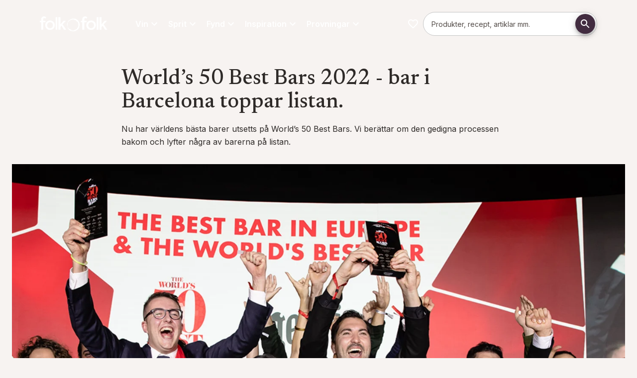

--- FILE ---
content_type: text/html; charset=utf-8
request_url: https://folkofolk.se/inspiration/i-baren/worlds-50-best-bars-2022-bar-i-barcelona-toppar-listan
body_size: 79388
content:
<!DOCTYPE html><html lang="sv" dir="ltr" class="__variable_a7fee5 __variable_58ca4e"><head><meta charSet="utf-8"/><meta name="viewport" content="width=device-width, initial-scale=1"/><link rel="preload" href="/_next/static/media/0e4efd2fe40c4681-s.p.woff2" as="font" crossorigin="" type="font/woff2"/><link rel="preload" href="/_next/static/media/5611c55482296524-s.p.woff2" as="font" crossorigin="" type="font/woff2"/><link rel="preload" href="/_next/static/media/5d73168d12d54ca2-s.p.woff2" as="font" crossorigin="" type="font/woff2"/><link rel="preload" href="/_next/static/media/6283f847ce92682a-s.p.woff2" as="font" crossorigin="" type="font/woff2"/><link rel="preload" href="/_next/static/media/64db618d6baa5db6-s.p.woff2" as="font" crossorigin="" type="font/woff2"/><link rel="preload" href="/_next/static/media/8d74e5deb81dc1f1-s.p.otf" as="font" crossorigin="" type="font/otf"/><link rel="preload" href="/_next/static/media/a2e1b65fa9b98ed0-s.p.woff2" as="font" crossorigin="" type="font/woff2"/><link rel="preload" href="/_next/static/media/c52292b21db43fc1-s.p.otf" as="font" crossorigin="" type="font/otf"/><link rel="preload" href="/_next/static/media/e4af272ccee01ff0-s.p.woff2" as="font" crossorigin="" type="font/woff2"/><link rel="preload" href="/_next/static/media/eaead17c7dbfcd5d-s.p.woff2" as="font" crossorigin="" type="font/woff2"/><link rel="preload" as="image" href="/images/folkofolk/logo.svg"/><link rel="stylesheet" href="/_next/static/css/72de9ac47e426e15.css" data-precedence="next"/><link rel="preload" as="script" fetchPriority="low" href="/_next/static/chunks/webpack-e74a91ae33e685ec.js"/><script src="/_next/static/chunks/4bd1b696-409494caf8c83275.js" async=""></script><script src="/_next/static/chunks/255-c4a1a479da567ca3.js" async=""></script><script src="/_next/static/chunks/main-app-42802528a7a775a6.js" async=""></script><script src="/_next/static/chunks/87316c00-ea8d640abe0b5a3e.js" async=""></script><script src="/_next/static/chunks/406-80b196ba513892bc.js" async=""></script><script src="/_next/static/chunks/40-10010395a0a0bb92.js" async=""></script><script src="/_next/static/chunks/979-96db3ec6b1d77fbd.js" async=""></script><script src="/_next/static/chunks/963-a381ca5cd427a360.js" async=""></script><script src="/_next/static/chunks/73-46e0d2a5033b4ffd.js" async=""></script><script src="/_next/static/chunks/app/%5Blocale%5D/page-39d83010a5baf1e4.js" async=""></script><script src="/_next/static/chunks/958-87fdbff1716c55d3.js" async=""></script><script src="/_next/static/chunks/579-9e057b91f80e6335.js" async=""></script><script src="/_next/static/chunks/app/%5Blocale%5D/layout-2f56381e39c044bd.js" async=""></script><script src="/_next/static/chunks/app/%5Blocale%5D/error-f625a7285c2c1ffc.js" async=""></script><link rel="preload" href="https://app.playable.com/campaign/sdk/utilities.responsive_iframe.min.js" as="script"/><link rel="preload" href="https://www.googletagmanager.com/gtm.js?id=GTM-K3XRFJH" as="script"/><meta name="next-size-adjust" content=""/><meta name="theme-color" content="#422C40"/><title>World’s 50 Best Bars 2022 - bar i Barcelona toppar listan | folk o folk</title><meta name="description" content="Nu har världens bästa barer utsetts på World’s 50 Best Bars. Vi berättar om den gedigna processen bakom och lyfter några av barerna på listan."/><meta name="robots" content="index"/><link rel="canonical" href="https://folkofolk.se/inspiration/i-baren/worlds-50-best-bars-2022-bar-i-barcelona-toppar-listan"/><meta property="og:title" content="World’s 50 Best Bars 2022 - Barcelona toppar listan"/><meta property="og:description" content="Nu har världens bästa barer utsetts på World’s 50 Best Bars. Vi berättar om den gedigna processen bakom och lyfter några av barerna på listan."/><meta property="og:url" content="https://folkofolk.se/inspiration/i-baren/worlds-50-best-bars-2022-bar-i-barcelona-toppar-listan"/><meta property="og:locale" content="sv-SE"/><meta property="og:image" content="https://res.cloudinary.com/anora/image/upload/t_OgImage-MD-MD/f_auto/folkofolk%2Fsprit%2FBaren_Paradiso_pa_The_World_s_50_Best_Bars_2022"/><meta property="og:image:width" content="1200"/><meta property="og:image:height" content="627"/><meta property="og:image:alt" content="World’s 50 Best Bars 2022 - Barcelona toppar listan"/><meta property="og:image:secure_url" content="https://res.cloudinary.com/anora/image/upload/t_OgImage-MD-MD/f_auto/folkofolk%2Fsprit%2FBaren_Paradiso_pa_The_World_s_50_Best_Bars_2022"/><meta property="og:type" content="article"/><meta name="twitter:card" content="summary_large_image"/><meta name="twitter:title" content="World’s 50 Best Bars 2022 - Barcelona toppar listan"/><meta name="twitter:description" content="Nu har världens bästa barer utsetts på World’s 50 Best Bars. Vi berättar om den gedigna processen bakom och lyfter några av barerna på listan."/><meta name="twitter:image" content="https://res.cloudinary.com/anora/image/upload/t_OgImage-MD-MD/f_auto/folkofolk%2Fsprit%2FBaren_Paradiso_pa_The_World_s_50_Best_Bars_2022"/><meta name="twitter:image:width" content="1200"/><meta name="twitter:image:height" content="627"/><meta name="twitter:image:alt" content="World’s 50 Best Bars 2022 - Barcelona toppar listan"/><meta name="twitter:image:secure_url" content="https://res.cloudinary.com/anora/image/upload/t_OgImage-MD-MD/f_auto/folkofolk%2Fsprit%2FBaren_Paradiso_pa_The_World_s_50_Best_Bars_2022"/><link rel="icon" href="/favicon.ico" type="image/x-icon" sizes="32x32"/><link rel="icon" href="/images/folkofolk/favicon.png"/><script>(self.__next_s=self.__next_s||[]).push(["https://app.playable.com/campaign/sdk/utilities.responsive_iframe.min.js",{"defer":true,"type":"text/javascript","id":"playable-responsive"}])</script><script src="/_next/static/chunks/polyfills-42372ed130431b0a.js" noModule=""></script><style data-emotion="mui-global 11gq5xo">html{-webkit-font-smoothing:antialiased;-moz-osx-font-smoothing:grayscale;box-sizing:border-box;-webkit-text-size-adjust:100%;}*,*::before,*::after{box-sizing:inherit;}strong,b{font-weight:600;}body{margin:0;color:var(--mui-palette-text-primary);font-family:var(--font-primary);font-weight:400;font-size:1rem;line-height:1.625;background-color:var(--mui-palette-background-default);}@media print{body{background-color:var(--mui-palette-common-white);}}body::backdrop{background-color:var(--mui-palette-background-default);}html{height:100%;}html .no-scroll{overflow:hidden;}body{height:100%;}@media print{body .no-print{display:none;}}@media print{body .print-as-block{display:block;}}body .page:not(.product-page){padding-top:calc(18 * var(--mui-spacing, 8px));padding-bottom:0;}@media (min-width:600px){body .page:not(.product-page){padding-top:calc(14 * var(--mui-spacing, 8px));}}@media (min-width:840px){body .page:not(.product-page){padding-top:calc(17 * var(--mui-spacing, 8px));}}body .page.product-page{padding-top:calc(14 * var(--mui-spacing, 8px));padding-bottom:0;}@media (min-width:600px){body .page.product-page{padding-top:calc(8 * var(--mui-spacing, 8px));}}@media (min-width:840px){body .page.product-page{padding-top:calc(12 * var(--mui-spacing, 8px));}}@media print{body .page{padding-top:0!important;}}body .maintenance-page{margin-top:calc(5 * var(--mui-spacing, 8px));margin-bottom:calc(5 * var(--mui-spacing, 8px));}body #footer{padding-bottom:calc(5 * var(--mui-spacing, 8px));margin-bottom:0;}body #footer h3{margin-top:0;margin-bottom:calc(2 * var(--mui-spacing, 8px));}body #main-navigation{gap:16px;}body #main-navigation .navigation-item{color:var(--mui-palette-common-white, #fff);font-family:var(--font-primary);}body #cookie-information-template-wrapper{height:0;}@media print{body #cookie-information-template-wrapper{display:none!important;}}.sub-menu{width:calc(100% + 32px);max-width:unset!important;right:-16px;left:-16px!important;}#footer{background-color:var(--mui-palette-primary-main);}#footer .MuiLink-root:hover{color:var(--mui-palette-secondary-light);}</style><style data-emotion="mui-global 32fgp2">:root{--mui-spacing:8px;--mui-shape-borderRadius:8px;--mui-shadows-0:none;--mui-shadows-1:0px 2px 1px -1px rgba(0,0,0,0.2),0px 1px 1px 0px rgba(0,0,0,0.14),0px 1px 3px 0px rgba(0,0,0,0.12);--mui-shadows-2:0px 3px 1px -2px rgba(0,0,0,0.2),0px 2px 2px 0px rgba(0,0,0,0.14),0px 1px 5px 0px rgba(0,0,0,0.12);--mui-shadows-3:0px 3px 3px -2px rgba(0,0,0,0.2),0px 3px 4px 0px rgba(0,0,0,0.14),0px 1px 8px 0px rgba(0,0,0,0.12);--mui-shadows-4:0px 2px 4px -1px rgba(0,0,0,0.2),0px 4px 5px 0px rgba(0,0,0,0.14),0px 1px 10px 0px rgba(0,0,0,0.12);--mui-shadows-5:0px 3px 5px -1px rgba(0,0,0,0.2),0px 5px 8px 0px rgba(0,0,0,0.14),0px 1px 14px 0px rgba(0,0,0,0.12);--mui-shadows-6:0px 3px 5px -1px rgba(0,0,0,0.2),0px 6px 10px 0px rgba(0,0,0,0.14),0px 1px 18px 0px rgba(0,0,0,0.12);--mui-shadows-7:0px 4px 5px -2px rgba(0,0,0,0.2),0px 7px 10px 1px rgba(0,0,0,0.14),0px 2px 16px 1px rgba(0,0,0,0.12);--mui-shadows-8:0px 5px 5px -3px rgba(0,0,0,0.2),0px 8px 10px 1px rgba(0,0,0,0.14),0px 3px 14px 2px rgba(0,0,0,0.12);--mui-shadows-9:0px 5px 6px -3px rgba(0,0,0,0.2),0px 9px 12px 1px rgba(0,0,0,0.14),0px 3px 16px 2px rgba(0,0,0,0.12);--mui-shadows-10:0px 6px 6px -3px rgba(0,0,0,0.2),0px 10px 14px 1px rgba(0,0,0,0.14),0px 4px 18px 3px rgba(0,0,0,0.12);--mui-shadows-11:0px 6px 7px -4px rgba(0,0,0,0.2),0px 11px 15px 1px rgba(0,0,0,0.14),0px 4px 20px 3px rgba(0,0,0,0.12);--mui-shadows-12:0px 7px 8px -4px rgba(0,0,0,0.2),0px 12px 17px 2px rgba(0,0,0,0.14),0px 5px 22px 4px rgba(0,0,0,0.12);--mui-shadows-13:0px 7px 8px -4px rgba(0,0,0,0.2),0px 13px 19px 2px rgba(0,0,0,0.14),0px 5px 24px 4px rgba(0,0,0,0.12);--mui-shadows-14:0px 7px 9px -4px rgba(0,0,0,0.2),0px 14px 21px 2px rgba(0,0,0,0.14),0px 5px 26px 4px rgba(0,0,0,0.12);--mui-shadows-15:0px 8px 9px -5px rgba(0,0,0,0.2),0px 15px 22px 2px rgba(0,0,0,0.14),0px 6px 28px 5px rgba(0,0,0,0.12);--mui-shadows-16:0px 8px 10px -5px rgba(0,0,0,0.2),0px 16px 24px 2px rgba(0,0,0,0.14),0px 6px 30px 5px rgba(0,0,0,0.12);--mui-shadows-17:0px 8px 11px -5px rgba(0,0,0,0.2),0px 17px 26px 2px rgba(0,0,0,0.14),0px 6px 32px 5px rgba(0,0,0,0.12);--mui-shadows-18:0px 9px 11px -5px rgba(0,0,0,0.2),0px 18px 28px 2px rgba(0,0,0,0.14),0px 7px 34px 6px rgba(0,0,0,0.12);--mui-shadows-19:0px 9px 12px -6px rgba(0,0,0,0.2),0px 19px 29px 2px rgba(0,0,0,0.14),0px 7px 36px 6px rgba(0,0,0,0.12);--mui-shadows-20:0px 10px 13px -6px rgba(0,0,0,0.2),0px 20px 31px 3px rgba(0,0,0,0.14),0px 8px 38px 7px rgba(0,0,0,0.12);--mui-shadows-21:0px 10px 13px -6px rgba(0,0,0,0.2),0px 21px 33px 3px rgba(0,0,0,0.14),0px 8px 40px 7px rgba(0,0,0,0.12);--mui-shadows-22:0px 10px 14px -6px rgba(0,0,0,0.2),0px 22px 35px 3px rgba(0,0,0,0.14),0px 8px 42px 7px rgba(0,0,0,0.12);--mui-shadows-23:0px 11px 14px -7px rgba(0,0,0,0.2),0px 23px 36px 3px rgba(0,0,0,0.14),0px 9px 44px 8px rgba(0,0,0,0.12);--mui-shadows-24:0px 11px 15px -7px rgba(0,0,0,0.2),0px 24px 38px 3px rgba(0,0,0,0.14),0px 9px 46px 8px rgba(0,0,0,0.12);--mui-zIndex-mobileStepper:1000;--mui-zIndex-fab:1050;--mui-zIndex-speedDial:1050;--mui-zIndex-appBar:1100;--mui-zIndex-drawer:1200;--mui-zIndex-modal:1300;--mui-zIndex-snackbar:1400;--mui-zIndex-tooltip:1500;--mui-font-allVariants:/1.625;--mui-font-displayTitle:500 4.125rem/1.121 var(--font-title, var(--font-primary));--mui-font-h1:500 2.625rem/1.121 var(--font-title, var(--font-primary));--mui-font-h2:500 2.25rem/1.121 var(--font-title, var(--font-primary));--mui-font-h3:500 1.5rem/1.121 var(--font-title, var(--font-primary));--mui-font-h4:500 1.25rem/1.121 var(--font-title, var(--font-primary));--mui-font-h5:500 1.125rem/1.121 var(--font-title, var(--font-primary));--mui-font-h6:500 1rem/1.121 var(--font-title, var(--font-primary));--mui-font-subtitle1:400 1.188rem/1.58 var(--font-title,var(--font-primary));--mui-font-leadText:bold 1.25rem/1.6;--mui-font-body2:400 0.875rem/1.571 var(--font-primary);--mui-font-button:bold 0.875rem/1.625 var(--font-primary);--mui-font-caption:italic 400 0.75rem/1.625 var(--font-primary);--mui-font-overline:700 0.75rem/1.625 var(--font-primary);--mui-font-subtitle2:500 0.875rem/1.625 var(--font-primary);--mui-font-body1:400 1rem/1.625 var(--font-primary);--mui-font-inherit:inherit inherit/inherit inherit;}:root{-webkit-print-color-scheme:light;color-scheme:light;--mui-palette-primary-main:#422C40;--mui-palette-primary-contrastText:#fff;--mui-palette-primary-light:rgb(103, 86, 102);--mui-palette-primary-dark:rgb(46, 30, 44);--mui-palette-primary-mainChannel:66 44 64;--mui-palette-primary-lightChannel:103 86 102;--mui-palette-primary-darkChannel:46 30 44;--mui-palette-primary-contrastTextChannel:255 255 255;--mui-palette-secondary-700:#EEF4E0;--mui-palette-secondary-900:#889081;--mui-palette-secondary-dark:#687c3c;--mui-palette-secondary-main:#A3BA6E;--mui-palette-secondary-light:#DBE3C7;--mui-palette-secondary-contrastText:#000;--mui-palette-secondary-mainChannel:163 186 110;--mui-palette-secondary-lightChannel:219 227 199;--mui-palette-secondary-darkChannel:104 124 60;--mui-palette-secondary-contrastTextChannel:0 0 0;--mui-palette-text-primary:#2E2A28;--mui-palette-text-secondary:#7F7471;--mui-palette-text-disabled:rgba(0, 0, 0, 0.38);--mui-palette-text-primaryChannel:46 42 40;--mui-palette-text-secondaryChannel:127 116 113;--mui-palette-blue-main:#71868C;--mui-palette-blue-dark:#56676C;--mui-palette-blue-contrastText:#000;--mui-palette-blue-mainChannel:113 134 140;--mui-palette-blue-darkChannel:86 103 108;--mui-palette-blue-contrastTextChannel:0 0 0;--mui-palette-links-main:#56676C;--mui-palette-links-contrastText:#422C40;--mui-palette-links-mainChannel:86 103 108;--mui-palette-links-contrastTextChannel:66 44 64;--mui-palette-header-main:#181615;--mui-palette-header-contrastText:#fff;--mui-palette-header-mainChannel:24 22 21;--mui-palette-header-contrastTextChannel:255 255 255;--mui-palette-background-default:#F7F3F1;--mui-palette-background-paper:#fff;--mui-palette-background-defaultChannel:247 243 241;--mui-palette-background-paperChannel:255 255 255;--mui-palette-grey-50:#fafafa;--mui-palette-grey-100:#EBEBEB;--mui-palette-grey-200:#F0EBE7;--mui-palette-grey-300:#F0ECE9;--mui-palette-grey-400:#E5DFD9;--mui-palette-grey-500:#7F7471;--mui-palette-grey-600:#675E5B;--mui-palette-grey-700:#615956;--mui-palette-grey-800:#524B47;--mui-palette-grey-900:#2E2A28;--mui-palette-grey-A100:#E1D7CF;--mui-palette-grey-A200:#C9C0C9;--mui-palette-grey-A400:#bdbdbd;--mui-palette-grey-A700:#616161;--mui-palette-error-100:rgba(239, 194, 210, 0.5);--mui-palette-error-main:#DD3147;--mui-palette-error-light:rgb(227, 90, 107);--mui-palette-error-dark:rgb(154, 34, 49);--mui-palette-error-contrastText:#fff;--mui-palette-error-mainChannel:221 49 71;--mui-palette-error-lightChannel:227 90 107;--mui-palette-error-darkChannel:154 34 49;--mui-palette-error-contrastTextChannel:255 255 255;--mui-palette-success-main:rgb(139, 181, 80);--mui-palette-success-light:rgb(176, 219, 116);--mui-palette-success-dark:rgb(97, 126, 56);--mui-palette-success-contrastText:rgba(0, 0, 0, 0.87);--mui-palette-success-mainChannel:139 181 80;--mui-palette-success-lightChannel:176 219 116;--mui-palette-success-darkChannel:97 126 56;--mui-palette-success-contrastTextChannel:0 0 0;--mui-palette-warning-main:#e68532;--mui-palette-warning-light:rgb(235, 157, 91);--mui-palette-warning-dark:rgb(161, 93, 35);--mui-palette-warning-contrastText:rgba(0, 0, 0, 0.87);--mui-palette-warning-mainChannel:230 133 50;--mui-palette-warning-lightChannel:235 157 91;--mui-palette-warning-darkChannel:161 93 35;--mui-palette-warning-contrastTextChannel:0 0 0;--mui-palette-info-main:rgb(70, 152, 202);--mui-palette-info-light:rgb(164, 200, 225);--mui-palette-info-dark:rgb(49, 106, 141);--mui-palette-info-contrastText:#fff;--mui-palette-info-mainChannel:70 152 202;--mui-palette-info-lightChannel:164 200 225;--mui-palette-info-darkChannel:49 106 141;--mui-palette-info-contrastTextChannel:255 255 255;--mui-palette-divider:#E1D7CF;--mui-palette-common-white:#fff;--mui-palette-common-black:#000;--mui-palette-common-background:#fff;--mui-palette-common-onBackground:#000;--mui-palette-common-backgroundChannel:255 255 255;--mui-palette-common-onBackgroundChannel:0 0 0;--mui-palette-green-400:#bfc8aa;--mui-palette-green-main:#EEF4E0;--mui-palette-green-dark:#51554E;--mui-palette-green-mainChannel:238 244 224;--mui-palette-green-darkChannel:81 85 78;--mui-palette-action-active:rgba(0, 0, 0, 0.54);--mui-palette-action-hover:rgba(0, 0, 0, 0.04);--mui-palette-action-hoverOpacity:0.04;--mui-palette-action-selected:rgba(0, 0, 0, 0.08);--mui-palette-action-selectedOpacity:0.08;--mui-palette-action-disabled:rgba(0, 0, 0, 0.26);--mui-palette-action-disabledBackground:rgba(0, 0, 0, 0.12);--mui-palette-action-disabledOpacity:0.38;--mui-palette-action-focus:rgba(0, 0, 0, 0.12);--mui-palette-action-focusOpacity:0.12;--mui-palette-action-activatedOpacity:0.12;--mui-palette-action-activeChannel:0 0 0;--mui-palette-action-selectedChannel:0 0 0;--mui-palette-Alert-errorColor:rgb(90, 36, 42);--mui-palette-Alert-infoColor:rgb(65, 80, 90);--mui-palette-Alert-successColor:rgb(70, 87, 46);--mui-palette-Alert-warningColor:rgb(94, 62, 36);--mui-palette-Alert-errorFilledBg:var(--mui-palette-error-main, #DD3147);--mui-palette-Alert-infoFilledBg:var(--mui-palette-info-main, rgb(70, 152, 202));--mui-palette-Alert-successFilledBg:var(--mui-palette-success-main, rgb(139, 181, 80));--mui-palette-Alert-warningFilledBg:var(--mui-palette-warning-main, #e68532);--mui-palette-Alert-errorFilledColor:#fff;--mui-palette-Alert-infoFilledColor:#fff;--mui-palette-Alert-successFilledColor:rgba(0, 0, 0, 0.87);--mui-palette-Alert-warningFilledColor:rgba(0, 0, 0, 0.87);--mui-palette-Alert-errorStandardBg:rgb(252, 238, 240);--mui-palette-Alert-infoStandardBg:rgb(245, 249, 252);--mui-palette-Alert-successStandardBg:rgb(247, 251, 241);--mui-palette-Alert-warningStandardBg:rgb(253, 245, 238);--mui-palette-Alert-errorIconColor:var(--mui-palette-error-main, #DD3147);--mui-palette-Alert-infoIconColor:var(--mui-palette-info-main, rgb(70, 152, 202));--mui-palette-Alert-successIconColor:var(--mui-palette-success-main, rgb(139, 181, 80));--mui-palette-Alert-warningIconColor:var(--mui-palette-warning-main, #e68532);--mui-palette-AppBar-defaultBg:var(--mui-palette-grey-100, #EBEBEB);--mui-palette-Avatar-defaultBg:var(--mui-palette-grey-400, #E5DFD9);--mui-palette-Button-inheritContainedBg:var(--mui-palette-grey-300, #F0ECE9);--mui-palette-Button-inheritContainedHoverBg:var(--mui-palette-grey-A100, #E1D7CF);--mui-palette-Chip-defaultBorder:var(--mui-palette-grey-400, #E5DFD9);--mui-palette-Chip-defaultAvatarColor:var(--mui-palette-grey-700, #615956);--mui-palette-Chip-defaultIconColor:var(--mui-palette-grey-700, #615956);--mui-palette-FilledInput-bg:rgba(0, 0, 0, 0.06);--mui-palette-FilledInput-hoverBg:rgba(0, 0, 0, 0.09);--mui-palette-FilledInput-disabledBg:rgba(0, 0, 0, 0.12);--mui-palette-LinearProgress-primaryBg:rgb(183, 174, 182);--mui-palette-LinearProgress-secondaryBg:rgb(220, 228, 199);--mui-palette-LinearProgress-errorBg:rgb(242, 176, 185);--mui-palette-LinearProgress-infoBg:rgb(184, 215, 234);--mui-palette-LinearProgress-successBg:rgb(210, 226, 188);--mui-palette-LinearProgress-warningBg:rgb(245, 208, 177);--mui-palette-Skeleton-bg:rgba(var(--mui-palette-text-primaryChannel, undefined) / 0.11);--mui-palette-Slider-primaryTrack:rgb(183, 174, 182);--mui-palette-Slider-secondaryTrack:rgb(220, 228, 199);--mui-palette-Slider-errorTrack:rgb(242, 176, 185);--mui-palette-Slider-infoTrack:rgb(184, 215, 234);--mui-palette-Slider-successTrack:rgb(210, 226, 188);--mui-palette-Slider-warningTrack:rgb(245, 208, 177);--mui-palette-SnackbarContent-bg:rgb(49, 48, 48);--mui-palette-SnackbarContent-color:#fff;--mui-palette-SpeedDialAction-fabHoverBg:rgb(216, 216, 216);--mui-palette-StepConnector-border:var(--mui-palette-grey-400, #E5DFD9);--mui-palette-StepContent-border:var(--mui-palette-grey-400, #E5DFD9);--mui-palette-Switch-defaultColor:var(--mui-palette-common-white, #fff);--mui-palette-Switch-defaultDisabledColor:var(--mui-palette-grey-100, #EBEBEB);--mui-palette-Switch-primaryDisabledColor:rgb(183, 174, 182);--mui-palette-Switch-secondaryDisabledColor:rgb(220, 228, 199);--mui-palette-Switch-errorDisabledColor:rgb(242, 176, 185);--mui-palette-Switch-infoDisabledColor:rgb(184, 215, 234);--mui-palette-Switch-successDisabledColor:rgb(210, 226, 188);--mui-palette-Switch-warningDisabledColor:rgb(245, 208, 177);--mui-palette-TableCell-border:rgba(251, 250, 249, 1);--mui-palette-Tooltip-bg:rgba(97, 89, 86, 0.92);--mui-palette-dividerChannel:225 215 207;--mui-opacity-inputPlaceholder:0.42;--mui-opacity-inputUnderline:0.42;--mui-opacity-switchTrackDisabled:0.12;--mui-opacity-switchTrack:0.38;}</style><style data-emotion="mui-global 1prfaxn">@-webkit-keyframes mui-auto-fill{from{display:block;}}@keyframes mui-auto-fill{from{display:block;}}@-webkit-keyframes mui-auto-fill-cancel{from{display:block;}}@keyframes mui-auto-fill-cancel{from{display:block;}}</style><style data-emotion="mui j7qwjs o3l050 mpj5ud ua7tjg pxzrbn yltkh5 q590rh sw2hjd 139njim 1jgkrpt 1pmy5pz h4oji8 lzl9m6 18452s4 dw7wav 5wut5v 1t5q2g4 iguwhy 71msa8 16wc8t8 13w5n1n 5817p0 1hfqcmv chz7cr f829pv vzc15p qx3x5d 1twz7nj 45uvl3 1jkootf td7vs 1y3rcin 1pkyiak 100wvjw 80v494 dxz6d3 1v1vm17 1itdqmc dd05qe 1bl9ma3 w4cd9x 18jqfyr d8c7un 1vryol4 485fpn 1ua4ft0 1c4whxf 79elbk khxi61 19tmyeb 18jooyv 17rhq0d 1a2nwv9 17ge8kq rmexes 12o6aqr ckrgh3 0 itrte2 1ejgn68 1laxlqz 1m19w8 1reicv3 19etupu 1k7a0ks cveorv 1xdhyk6 z17hso vxvsva 1vnizsb rpy4g9 11fovkc fr816z gw3czr 1uwn1yc 11t27an a2m2qv 1v59uou 9z9cpv 1tr5e88 1httc6x ecg5aa putfjm 1dlq1q5 17w7bn7 jb25re 1qiiha9 c2uykd gcom5k z6vq6s hl8mmz nl8o13 pyc7e4 73ml60 10oiuf9 jdty8x 1vjd297 hzsn0w 1a1rvw2 1ti5r5l esoyjd">.mui-j7qwjs{display:-webkit-box;display:-webkit-flex;display:-ms-flexbox;display:flex;-webkit-flex-direction:column;-ms-flex-direction:column;flex-direction:column;}.mui-o3l050{position:relative;z-index:1;width:100%;}.mui-mpj5ud{display:-webkit-box;display:-webkit-flex;display:-ms-flexbox;display:flex;-webkit-flex-direction:row;-ms-flex-direction:row;flex-direction:row;-webkit-box-flex-wrap:wrap;-webkit-flex-wrap:wrap;-ms-flex-wrap:wrap;flex-wrap:wrap;width:100%;margin-left:auto;margin-right:auto;-webkit-box-pack:center;-ms-flex-pack:center;-webkit-justify-content:center;justify-content:center;max-width:1280px;}.mui-mpj5ud:has(.hero-image),.mui-mpj5ud:has(.full-width){max-width:100%;}.mui-ua7tjg{display:-webkit-box;display:-webkit-flex;display:-ms-flexbox;display:flex;-webkit-flex-direction:column;-ms-flex-direction:column;flex-direction:column;position:relative;-webkit-flex:0;-ms-flex:0;flex:0;-webkit-box-pack:start;-ms-flex-pack:start;-webkit-justify-content:flex-start;justify-content:flex-start;min-height:0;}@media (min-width:0px){.mui-ua7tjg{-webkit-flex-basis:100%;-ms-flex-preferred-size:100%;flex-basis:100%;max-width:100%;padding-top:calc(2 * var(--mui-spacing));padding-left:calc(2 * var(--mui-spacing));padding-right:calc(2 * var(--mui-spacing));padding-bottom:calc(2 * var(--mui-spacing));}}@media (min-width:600px){.mui-ua7tjg{-webkit-flex-basis:100%;-ms-flex-preferred-size:100%;flex-basis:100%;max-width:100%;-webkit-order:0;-ms-flex-order:0;order:0;padding-top:calc(5 * var(--mui-spacing));padding-left:calc(2 * var(--mui-spacing));padding-right:calc(2 * var(--mui-spacing));padding-bottom:calc(5 * var(--mui-spacing));}}@media (min-width:840px){.mui-ua7tjg{-webkit-flex-basis:100%;-ms-flex-preferred-size:100%;flex-basis:100%;max-width:100%;padding-top:calc(6 * var(--mui-spacing));padding-left:calc(2 * var(--mui-spacing));padding-right:calc(2 * var(--mui-spacing));padding-bottom:calc(6 * var(--mui-spacing));}}.mui-ua7tjg:has(.hero-image){padding:0;}@media (min-width:0px){.mui-ua7tjg:has(.hero-image){min-height:632px;}}@media (min-width:600px){.mui-ua7tjg:has(.hero-image){min-height:0;}}.mui-ua7tjg:has(.hero-image) .hero-image{height:100%;}@media (min-width:0px){.mui-ua7tjg:has(.hero-image) picture{height:100%;}}@media (min-width:600px){.mui-ua7tjg:has(.hero-image) picture{height:auto;}}.mui-ua7tjg:has(.hero-image) img{object-fit:cover;}@media (min-width:0px){.mui-ua7tjg:has(.hero-image) img{height:100%!important;}}@media (min-width:600px){.mui-ua7tjg:has(.hero-image) img{height:auto;}}.mui-pxzrbn{display:-webkit-box;display:-webkit-flex;display:-ms-flexbox;display:flex;-webkit-flex-direction:column;-ms-flex-direction:column;flex-direction:column;position:relative;-webkit-flex:0;-ms-flex:0;flex:0;-webkit-box-pack:center;-ms-flex-pack:center;-webkit-justify-content:center;justify-content:center;min-height:0;}@media (min-width:0px){.mui-pxzrbn{-webkit-flex-basis:100%;-ms-flex-preferred-size:100%;flex-basis:100%;max-width:100%;padding-top:0px;padding-left:0px;padding-right:0px;padding-bottom:0px;}}@media (min-width:600px){.mui-pxzrbn{-webkit-flex-basis:50%;-ms-flex-preferred-size:50%;flex-basis:50%;max-width:50%;-webkit-order:0;-ms-flex-order:0;order:0;padding-top:calc(5 * var(--mui-spacing));padding-left:calc(2 * var(--mui-spacing));padding-right:calc(2 * var(--mui-spacing));padding-bottom:calc(5 * var(--mui-spacing));}}@media (min-width:840px){.mui-pxzrbn{-webkit-flex-basis:33.333333333333336%;-ms-flex-preferred-size:33.333333333333336%;flex-basis:33.333333333333336%;max-width:33.333333333333336%;padding-top:0px;padding-left:0px;padding-right:0px;padding-bottom:0px;}}.mui-pxzrbn:has(.hero-image){padding:0;}@media (min-width:0px){.mui-pxzrbn:has(.hero-image){min-height:632px;}}@media (min-width:600px){.mui-pxzrbn:has(.hero-image){min-height:0;}}.mui-pxzrbn:has(.hero-image) .hero-image{height:100%;}@media (min-width:0px){.mui-pxzrbn:has(.hero-image) picture{height:100%;}}@media (min-width:600px){.mui-pxzrbn:has(.hero-image) picture{height:auto;}}.mui-pxzrbn:has(.hero-image) img{object-fit:cover;}@media (min-width:0px){.mui-pxzrbn:has(.hero-image) img{height:100%!important;}}@media (min-width:600px){.mui-pxzrbn:has(.hero-image) img{height:auto;}}.mui-yltkh5{margin:0;font-family:var(--font-primary);font-weight:400;font-size:1rem;line-height:1.625;color:#ffffff;text-align:left;list-style:square;}.mui-yltkh5+h2{margin-top:3rem;}.mui-yltkh5+h3{margin-top:2rem;}.mui-q590rh{margin:0;font-family:var(--font-primary);font-weight:400;font-size:1rem;line-height:1.625;color:#ffffff;text-align:left;margin-bottom:var(--mui-spacing);}.mui-sw2hjd{margin:0;font-family:var(--font-primary);font-weight:400;font-size:1rem;line-height:1.625;color:#ffffff;text-align:left;}.mui-139njim{-webkit-text-decoration:none;text-decoration:none;color:#ffffff;text-decoration-color:inherit;}.mui-139njim:hover{-webkit-text-decoration:underline;text-decoration:underline;}.mui-139njim:not(.MuiButtonBase-root):hover{color:var(--mui-palette-links-contrastText, #422C40);}.mui-1jgkrpt{margin:0;font:inherit;line-height:inherit;letter-spacing:inherit;color:var(--mui-palette-primary-main);color:#ffffff;-webkit-text-decoration:none;text-decoration:none;color:#ffffff;text-decoration-color:inherit;}.mui-1jgkrpt:hover{-webkit-text-decoration:underline;text-decoration:underline;}.mui-1jgkrpt:not(.MuiButtonBase-root):hover{color:var(--mui-palette-links-contrastText, #422C40);}.mui-1pmy5pz{margin:0;font-family:var(--font-title, var(--font-primary));font-weight:500;font-size:1.25rem;line-height:1.121;color:#ffffff;text-align:Right;color:#ffffff;margin-top:calc(3 * var(--mui-spacing));margin-bottom:var(--mui-spacing);}@media (min-width:600px){.mui-1pmy5pz{font-size:1.3381rem;}}@media (min-width:840px){.mui-1pmy5pz{font-size:1.3381rem;}}@media (min-width:1280px){.mui-1pmy5pz{font-size:1.5611rem;}}.mui-h4oji8{margin:0;font-family:var(--font-primary);font-weight:400;font-size:1rem;line-height:1.625;color:#ffffff;text-align:Right;}.mui-lzl9m6{margin:0;font-family:var(--font-primary);font-weight:400;font-size:1rem;line-height:1.625;text-align:left;}.mui-18452s4{font-family:var(--font-primary);font-weight:bold;font-size:0.875rem;line-height:1.625;text-transform:uppercase;min-height:36px;-webkit-transition:background-color 250ms cubic-bezier(0.4, 0, 0.2, 1) 0ms,box-shadow 250ms cubic-bezier(0.4, 0, 0.2, 1) 0ms,border-color 250ms cubic-bezier(0.4, 0, 0.2, 1) 0ms;transition:background-color 250ms cubic-bezier(0.4, 0, 0.2, 1) 0ms,box-shadow 250ms cubic-bezier(0.4, 0, 0.2, 1) 0ms,border-color 250ms cubic-bezier(0.4, 0, 0.2, 1) 0ms;border-radius:50%;padding:0;min-width:0;width:56px;height:56px;z-index:var(--mui-zIndex-fab);box-shadow:var(--mui-shadows-6);color:var(--mui-palette-grey-900);background-color:var(--mui-palette-grey-300);color:var(--mui-palette-primary-contrastText);background-color:var(--mui-palette-primary-main);background-color:var(--mui-palette-header-main);margin-left:calc(2 * var(--mui-spacing));}.mui-18452s4:active{box-shadow:var(--mui-shadows-12);}.mui-18452s4:hover{background-color:var(--mui-palette-grey-A100);-webkit-text-decoration:none;text-decoration:none;}@media (hover: none){.mui-18452s4:hover{background-color:var(--mui-palette-grey-300);}}.mui-18452s4.Mui-focusVisible{box-shadow:var(--mui-shadows-6);}.mui-18452s4:hover{background-color:var(--mui-palette-primary-dark);}@media (hover: none){.mui-18452s4:hover{background-color:var(--mui-palette-primary-main);}}.mui-18452s4.Mui-disabled{color:var(--mui-palette-action-disabled);box-shadow:var(--mui-shadows-0);background-color:var(--mui-palette-action-disabledBackground);}.mui-18452s4 .social-media-icon{font-size:2.5rem;color:var(--mui-palette-grey-200);}.mui-dw7wav{display:-webkit-inline-box;display:-webkit-inline-flex;display:-ms-inline-flexbox;display:inline-flex;-webkit-align-items:center;-webkit-box-align:center;-ms-flex-align:center;align-items:center;-webkit-box-pack:center;-ms-flex-pack:center;-webkit-justify-content:center;justify-content:center;position:relative;box-sizing:border-box;-webkit-tap-highlight-color:transparent;background-color:transparent;outline:0;border:0;margin:0;border-radius:0;padding:0;cursor:pointer;-webkit-user-select:none;-moz-user-select:none;-ms-user-select:none;user-select:none;vertical-align:middle;-moz-appearance:none;-webkit-appearance:none;-webkit-text-decoration:none;text-decoration:none;color:inherit;font-family:var(--font-primary);font-weight:bold;font-size:0.875rem;line-height:1.625;text-transform:uppercase;min-height:36px;-webkit-transition:background-color 250ms cubic-bezier(0.4, 0, 0.2, 1) 0ms,box-shadow 250ms cubic-bezier(0.4, 0, 0.2, 1) 0ms,border-color 250ms cubic-bezier(0.4, 0, 0.2, 1) 0ms;transition:background-color 250ms cubic-bezier(0.4, 0, 0.2, 1) 0ms,box-shadow 250ms cubic-bezier(0.4, 0, 0.2, 1) 0ms,border-color 250ms cubic-bezier(0.4, 0, 0.2, 1) 0ms;border-radius:50%;padding:0;min-width:0;width:56px;height:56px;z-index:var(--mui-zIndex-fab);box-shadow:var(--mui-shadows-6);color:var(--mui-palette-grey-900);background-color:var(--mui-palette-grey-300);color:var(--mui-palette-primary-contrastText);background-color:var(--mui-palette-primary-main);background-color:var(--mui-palette-header-main);margin-left:calc(2 * var(--mui-spacing));}.mui-dw7wav::-moz-focus-inner{border-style:none;}.mui-dw7wav.Mui-disabled{pointer-events:none;cursor:default;}@media print{.mui-dw7wav{-webkit-print-color-adjust:exact;color-adjust:exact;}}.mui-dw7wav:active{box-shadow:var(--mui-shadows-12);}.mui-dw7wav:hover{background-color:var(--mui-palette-grey-A100);-webkit-text-decoration:none;text-decoration:none;}@media (hover: none){.mui-dw7wav:hover{background-color:var(--mui-palette-grey-300);}}.mui-dw7wav.Mui-focusVisible{box-shadow:var(--mui-shadows-6);}.mui-dw7wav:hover{background-color:var(--mui-palette-primary-dark);}@media (hover: none){.mui-dw7wav:hover{background-color:var(--mui-palette-primary-main);}}.mui-dw7wav.Mui-disabled{color:var(--mui-palette-action-disabled);box-shadow:var(--mui-shadows-0);background-color:var(--mui-palette-action-disabledBackground);}.mui-dw7wav .social-media-icon{font-size:2.5rem;color:var(--mui-palette-grey-200);}.mui-5wut5v{-webkit-text-decoration:underline;text-decoration:underline;text-decoration-color:var(--Link-underlineColor);--Link-underlineColor:rgba(var(--mui-palette-primary-mainChannel) / 0.4);color:#ffffff;text-decoration-color:inherit;display:-webkit-inline-box;display:-webkit-inline-flex;display:-ms-inline-flexbox;display:inline-flex;-webkit-align-items:center;-webkit-box-align:center;-ms-flex-align:center;align-items:center;-webkit-box-pack:center;-ms-flex-pack:center;-webkit-justify-content:center;justify-content:center;position:relative;box-sizing:border-box;-webkit-tap-highlight-color:transparent;background-color:transparent;outline:0;border:0;margin:0;border-radius:0;padding:0;cursor:pointer;-webkit-user-select:none;-moz-user-select:none;-ms-user-select:none;user-select:none;vertical-align:middle;-moz-appearance:none;-webkit-appearance:none;-webkit-text-decoration:none;text-decoration:none;color:inherit;font-family:var(--font-primary);font-weight:bold;font-size:0.875rem;line-height:1.625;text-transform:uppercase;min-height:36px;-webkit-transition:background-color 250ms cubic-bezier(0.4, 0, 0.2, 1) 0ms,box-shadow 250ms cubic-bezier(0.4, 0, 0.2, 1) 0ms,border-color 250ms cubic-bezier(0.4, 0, 0.2, 1) 0ms;transition:background-color 250ms cubic-bezier(0.4, 0, 0.2, 1) 0ms,box-shadow 250ms cubic-bezier(0.4, 0, 0.2, 1) 0ms,border-color 250ms cubic-bezier(0.4, 0, 0.2, 1) 0ms;border-radius:50%;padding:0;min-width:0;width:56px;height:56px;z-index:var(--mui-zIndex-fab);box-shadow:var(--mui-shadows-6);color:var(--mui-palette-grey-900);background-color:var(--mui-palette-grey-300);color:var(--mui-palette-primary-contrastText);background-color:var(--mui-palette-primary-main);background-color:var(--mui-palette-header-main);margin-left:calc(2 * var(--mui-spacing));}.mui-5wut5v:hover{text-decoration-color:inherit;}.mui-5wut5v:not(.MuiButtonBase-root):hover{color:var(--mui-palette-links-contrastText, #422C40);}.mui-5wut5v::-moz-focus-inner{border-style:none;}.mui-5wut5v.Mui-disabled{pointer-events:none;cursor:default;}@media print{.mui-5wut5v{-webkit-print-color-adjust:exact;color-adjust:exact;}}.mui-5wut5v:active{box-shadow:var(--mui-shadows-12);}.mui-5wut5v:hover{background-color:var(--mui-palette-grey-A100);-webkit-text-decoration:none;text-decoration:none;}@media (hover: none){.mui-5wut5v:hover{background-color:var(--mui-palette-grey-300);}}.mui-5wut5v.Mui-focusVisible{box-shadow:var(--mui-shadows-6);}.mui-5wut5v:hover{background-color:var(--mui-palette-primary-dark);}@media (hover: none){.mui-5wut5v:hover{background-color:var(--mui-palette-primary-main);}}.mui-5wut5v.Mui-disabled{color:var(--mui-palette-action-disabled);box-shadow:var(--mui-shadows-0);background-color:var(--mui-palette-action-disabledBackground);}.mui-5wut5v .social-media-icon{font-size:2.5rem;color:var(--mui-palette-grey-200);}.mui-1t5q2g4{margin:0;font:inherit;line-height:inherit;letter-spacing:inherit;color:var(--mui-palette-primary-main);color:#ffffff;-webkit-text-decoration:underline;text-decoration:underline;text-decoration-color:var(--Link-underlineColor);--Link-underlineColor:rgba(var(--mui-palette-primary-mainChannel) / 0.4);color:#ffffff;text-decoration-color:inherit;display:-webkit-inline-box;display:-webkit-inline-flex;display:-ms-inline-flexbox;display:inline-flex;-webkit-align-items:center;-webkit-box-align:center;-ms-flex-align:center;align-items:center;-webkit-box-pack:center;-ms-flex-pack:center;-webkit-justify-content:center;justify-content:center;position:relative;box-sizing:border-box;-webkit-tap-highlight-color:transparent;background-color:transparent;outline:0;border:0;margin:0;border-radius:0;padding:0;cursor:pointer;-webkit-user-select:none;-moz-user-select:none;-ms-user-select:none;user-select:none;vertical-align:middle;-moz-appearance:none;-webkit-appearance:none;-webkit-text-decoration:none;text-decoration:none;color:inherit;font-family:var(--font-primary);font-weight:bold;font-size:0.875rem;line-height:1.625;text-transform:uppercase;min-height:36px;-webkit-transition:background-color 250ms cubic-bezier(0.4, 0, 0.2, 1) 0ms,box-shadow 250ms cubic-bezier(0.4, 0, 0.2, 1) 0ms,border-color 250ms cubic-bezier(0.4, 0, 0.2, 1) 0ms;transition:background-color 250ms cubic-bezier(0.4, 0, 0.2, 1) 0ms,box-shadow 250ms cubic-bezier(0.4, 0, 0.2, 1) 0ms,border-color 250ms cubic-bezier(0.4, 0, 0.2, 1) 0ms;border-radius:50%;padding:0;min-width:0;width:56px;height:56px;z-index:var(--mui-zIndex-fab);box-shadow:var(--mui-shadows-6);color:var(--mui-palette-grey-900);background-color:var(--mui-palette-grey-300);color:var(--mui-palette-primary-contrastText);background-color:var(--mui-palette-primary-main);background-color:var(--mui-palette-header-main);margin-left:calc(2 * var(--mui-spacing));}.mui-1t5q2g4:hover{text-decoration-color:inherit;}.mui-1t5q2g4:not(.MuiButtonBase-root):hover{color:var(--mui-palette-links-contrastText, #422C40);}.mui-1t5q2g4::-moz-focus-inner{border-style:none;}.mui-1t5q2g4.Mui-disabled{pointer-events:none;cursor:default;}@media print{.mui-1t5q2g4{-webkit-print-color-adjust:exact;color-adjust:exact;}}.mui-1t5q2g4:active{box-shadow:var(--mui-shadows-12);}.mui-1t5q2g4:hover{background-color:var(--mui-palette-grey-A100);-webkit-text-decoration:none;text-decoration:none;}@media (hover: none){.mui-1t5q2g4:hover{background-color:var(--mui-palette-grey-300);}}.mui-1t5q2g4.Mui-focusVisible{box-shadow:var(--mui-shadows-6);}.mui-1t5q2g4:hover{background-color:var(--mui-palette-primary-dark);}@media (hover: none){.mui-1t5q2g4:hover{background-color:var(--mui-palette-primary-main);}}.mui-1t5q2g4.Mui-disabled{color:var(--mui-palette-action-disabled);box-shadow:var(--mui-shadows-0);background-color:var(--mui-palette-action-disabledBackground);}.mui-1t5q2g4 .social-media-icon{font-size:2.5rem;color:var(--mui-palette-grey-200);}.mui-iguwhy{-webkit-user-select:none;-moz-user-select:none;-ms-user-select:none;user-select:none;width:1em;height:1em;display:inline-block;-webkit-flex-shrink:0;-ms-flex-negative:0;flex-shrink:0;-webkit-transition:fill 300ms cubic-bezier(0.4, 0, 0.2, 1) 0ms;transition:fill 300ms cubic-bezier(0.4, 0, 0.2, 1) 0ms;fill:currentColor;font-size:1.5rem;}.mui-71msa8{display:-webkit-box;display:-webkit-flex;display:-ms-flexbox;display:flex;-webkit-flex-direction:column;-ms-flex-direction:column;flex-direction:column;width:100%;box-sizing:border-box;-webkit-flex-shrink:0;-ms-flex-negative:0;flex-shrink:0;position:fixed;z-index:var(--mui-zIndex-appBar);top:0;left:auto;right:0;--AppBar-background:transparent;--AppBar-color:inherit;background-color:var(--AppBar-background);color:var(--AppBar-color);z-index:calc(var(--mui-zIndex-modal) + 1);}@media print{.mui-71msa8{position:absolute;}}.mui-71msa8:not(:has(+ .landing-page > div:first-child .hero-image)),.mui-71msa8.scroll{background-color:var(--mui-palette-header-main);color:var(--mui-palette-header-contrastText);}.mui-71msa8:has(~ .brand-landing-page){display:none;}.mui-71msa8 .logo{-webkit-filter:invert(1);filter:invert(1);}.mui-16wc8t8{background-color:var(--mui-palette-background-paper);color:var(--mui-palette-text-primary);-webkit-transition:box-shadow 300ms cubic-bezier(0.4, 0, 0.2, 1) 0ms;transition:box-shadow 300ms cubic-bezier(0.4, 0, 0.2, 1) 0ms;box-shadow:var(--Paper-shadow);background-image:var(--Paper-overlay);display:-webkit-box;display:-webkit-flex;display:-ms-flexbox;display:flex;-webkit-flex-direction:column;-ms-flex-direction:column;flex-direction:column;width:100%;box-sizing:border-box;-webkit-flex-shrink:0;-ms-flex-negative:0;flex-shrink:0;position:fixed;z-index:var(--mui-zIndex-appBar);top:0;left:auto;right:0;--AppBar-background:transparent;--AppBar-color:inherit;background-color:var(--AppBar-background);color:var(--AppBar-color);z-index:calc(var(--mui-zIndex-modal) + 1);}@media print{.mui-16wc8t8{position:absolute;}}.mui-16wc8t8:not(:has(+ .landing-page > div:first-child .hero-image)),.mui-16wc8t8.scroll{background-color:var(--mui-palette-header-main);color:var(--mui-palette-header-contrastText);}.mui-16wc8t8:has(~ .brand-landing-page){display:none;}.mui-16wc8t8 .logo{-webkit-filter:invert(1);filter:invert(1);}.mui-13w5n1n{position:relative;display:-webkit-box;display:-webkit-flex;display:-ms-flexbox;display:flex;-webkit-align-items:center;-webkit-box-align:center;-ms-flex-align:center;align-items:center;padding-left:calc(2 * var(--mui-spacing));padding-right:calc(2 * var(--mui-spacing));min-height:56px;padding-left:12px;padding-right:12px;-webkit-align-items:stretch;-webkit-box-align:stretch;-ms-flex-align:stretch;align-items:stretch;gap:calc(2 * var(--mui-spacing));row-gap:var(--mui-spacing);margin-left:auto;margin-right:auto;max-width:1920px;width:100%;}@media (min-width:600px){.mui-13w5n1n{padding-left:calc(3 * var(--mui-spacing));padding-right:calc(3 * var(--mui-spacing));}}@media (min-width:0px){@media (orientation: landscape){.mui-13w5n1n{min-height:48px;}}}@media (min-width:600px){.mui-13w5n1n{min-height:64px;}}@media (min-width:0px){.mui-13w5n1n{-webkit-box-pack:justify;-webkit-justify-content:space-between;justify-content:space-between;-webkit-box-flex-wrap:wrap;-webkit-flex-wrap:wrap;-ms-flex-wrap:wrap;flex-wrap:wrap;padding-top:var(--mui-spacing);padding-bottom:var(--mui-spacing);padding-left:calc(2 * var(--mui-spacing));padding-right:calc(2 * var(--mui-spacing));}}@media (min-width:600px){.mui-13w5n1n{-webkit-box-flex-wrap:nowrap;-webkit-flex-wrap:nowrap;-ms-flex-wrap:nowrap;flex-wrap:nowrap;padding-top:0;padding-bottom:0;}}@media (min-width:1280px){.mui-13w5n1n{-webkit-box-pack:start;-ms-flex-pack:start;-webkit-justify-content:flex-start;justify-content:flex-start;height:96px;padding-left:calc(10 * var(--mui-spacing));padding-right:calc(10 * var(--mui-spacing));}}.mui-5817p0{text-align:center;-webkit-flex:0 0 auto;-ms-flex:0 0 auto;flex:0 0 auto;font-size:1.5rem;padding:8px;border-radius:50%;color:var(--mui-palette-action-active);-webkit-transition:background-color 150ms cubic-bezier(0.4, 0, 0.2, 1) 0ms;transition:background-color 150ms cubic-bezier(0.4, 0, 0.2, 1) 0ms;--IconButton-hoverBg:rgba(var(--mui-palette-action-activeChannel) / calc(var(--mui-palette-action-hoverOpacity)));color:var(--mui-palette-common-white);}.mui-5817p0:hover{background-color:var(--IconButton-hoverBg);}@media (hover: none){.mui-5817p0:hover{background-color:transparent;}}.mui-5817p0.Mui-disabled{background-color:transparent;color:var(--mui-palette-action-disabled);}.mui-5817p0.MuiIconButton-loading{color:transparent;}@media (min-width:600px){.mui-5817p0{display:none;}}.mui-1hfqcmv{display:-webkit-inline-box;display:-webkit-inline-flex;display:-ms-inline-flexbox;display:inline-flex;-webkit-align-items:center;-webkit-box-align:center;-ms-flex-align:center;align-items:center;-webkit-box-pack:center;-ms-flex-pack:center;-webkit-justify-content:center;justify-content:center;position:relative;box-sizing:border-box;-webkit-tap-highlight-color:transparent;background-color:transparent;outline:0;border:0;margin:0;border-radius:0;padding:0;cursor:pointer;-webkit-user-select:none;-moz-user-select:none;-ms-user-select:none;user-select:none;vertical-align:middle;-moz-appearance:none;-webkit-appearance:none;-webkit-text-decoration:none;text-decoration:none;color:inherit;text-align:center;-webkit-flex:0 0 auto;-ms-flex:0 0 auto;flex:0 0 auto;font-size:1.5rem;padding:8px;border-radius:50%;color:var(--mui-palette-action-active);-webkit-transition:background-color 150ms cubic-bezier(0.4, 0, 0.2, 1) 0ms;transition:background-color 150ms cubic-bezier(0.4, 0, 0.2, 1) 0ms;--IconButton-hoverBg:rgba(var(--mui-palette-action-activeChannel) / calc(var(--mui-palette-action-hoverOpacity)));color:var(--mui-palette-common-white);}.mui-1hfqcmv::-moz-focus-inner{border-style:none;}.mui-1hfqcmv.Mui-disabled{pointer-events:none;cursor:default;}@media print{.mui-1hfqcmv{-webkit-print-color-adjust:exact;color-adjust:exact;}}.mui-1hfqcmv:hover{background-color:var(--IconButton-hoverBg);}@media (hover: none){.mui-1hfqcmv:hover{background-color:transparent;}}.mui-1hfqcmv.Mui-disabled{background-color:transparent;color:var(--mui-palette-action-disabled);}.mui-1hfqcmv.MuiIconButton-loading{color:transparent;}@media (min-width:600px){.mui-1hfqcmv{display:none;}}.mui-chz7cr{position:relative;display:-webkit-inline-box;display:-webkit-inline-flex;display:-ms-inline-flexbox;display:inline-flex;vertical-align:middle;-webkit-flex-shrink:0;-ms-flex-negative:0;flex-shrink:0;}.mui-f829pv{display:-webkit-box;display:-webkit-flex;display:-ms-flexbox;display:flex;-webkit-flex-direction:row;-ms-flex-direction:row;flex-direction:row;-webkit-box-flex-wrap:wrap;-webkit-flex-wrap:wrap;-ms-flex-wrap:wrap;flex-wrap:wrap;-webkit-box-pack:center;-ms-flex-pack:center;-webkit-justify-content:center;justify-content:center;-webkit-align-content:center;-ms-flex-line-pack:center;align-content:center;-webkit-align-items:center;-webkit-box-align:center;-ms-flex-align:center;align-items:center;position:absolute;box-sizing:border-box;font-family:var(--font-primary);font-weight:500;font-size:0.75rem;min-width:20px;line-height:1;padding:0 6px;height:20px;border-radius:10px;z-index:1;-webkit-transition:-webkit-transform 225ms cubic-bezier(0.4, 0, 0.2, 1) 0ms;transition:transform 225ms cubic-bezier(0.4, 0, 0.2, 1) 0ms;background-color:var(--mui-palette-error-main);color:var(--mui-palette-error-contrastText);top:0;right:0;-webkit-transform:scale(1) translate(50%, -50%);-moz-transform:scale(1) translate(50%, -50%);-ms-transform:scale(1) translate(50%, -50%);transform:scale(1) translate(50%, -50%);transform-origin:100% 0%;-webkit-transition:-webkit-transform 195ms cubic-bezier(0.4, 0, 0.2, 1) 0ms;transition:transform 195ms cubic-bezier(0.4, 0, 0.2, 1) 0ms;}.mui-f829pv.MuiBadge-invisible{-webkit-transform:scale(0) translate(50%, -50%);-moz-transform:scale(0) translate(50%, -50%);-ms-transform:scale(0) translate(50%, -50%);transform:scale(0) translate(50%, -50%);}.mui-vzc15p{z-index:calc(var(--mui-zIndex-modal, 1300) + 1);}@media print{.mui-vzc15p{position:absolute!important;}}.mui-qx3x5d{-webkit-text-decoration:none;text-decoration:none;color:var(--mui-palette-links-main, #56676C);text-decoration-color:inherit;display:-webkit-box;display:-webkit-flex;display:-ms-flexbox;display:flex;-webkit-align-items:center;-webkit-box-align:center;-ms-flex-align:center;align-items:center;}.mui-qx3x5d:not(.MuiButtonBase-root):hover{color:var(--mui-palette-links-contrastText, #422C40);}.mui-1twz7nj{margin:0;font:inherit;line-height:inherit;letter-spacing:inherit;color:var(--mui-palette-primary-main);-webkit-text-decoration:none;text-decoration:none;color:var(--mui-palette-links-main, #56676C);text-decoration-color:inherit;display:-webkit-box;display:-webkit-flex;display:-ms-flexbox;display:flex;-webkit-align-items:center;-webkit-box-align:center;-ms-flex-align:center;align-items:center;}.mui-1twz7nj:not(.MuiButtonBase-root):hover{color:var(--mui-palette-links-contrastText, #422C40);}.mui-45uvl3{display:-webkit-box;display:-webkit-flex;display:-ms-flexbox;display:flex;-webkit-flex-direction:row;-ms-flex-direction:row;flex-direction:row;-webkit-box-flex-wrap:nowrap;-webkit-flex-wrap:nowrap;-ms-flex-wrap:nowrap;flex-wrap:nowrap;gap:calc(2 * var(--mui-spacing));-webkit-flex:1 1 auto;-ms-flex:1 1 auto;flex:1 1 auto;-webkit-box-pack:end;-ms-flex-pack:end;-webkit-justify-content:flex-end;justify-content:flex-end;-webkit-align-items:center;-webkit-box-align:center;-ms-flex-align:center;align-items:center;}@media (min-width:0px){.mui-45uvl3{display:none;}}@media (min-width:600px){.mui-45uvl3{display:-webkit-box;display:-webkit-flex;display:-ms-flexbox;display:flex;}}.mui-1jkootf{text-align:center;-webkit-flex:0 0 auto;-ms-flex:0 0 auto;flex:0 0 auto;font-size:1.5rem;padding:8px;border-radius:50%;color:var(--mui-palette-action-active);-webkit-transition:background-color 150ms cubic-bezier(0.4, 0, 0.2, 1) 0ms;transition:background-color 150ms cubic-bezier(0.4, 0, 0.2, 1) 0ms;--IconButton-hoverBg:rgba(var(--mui-palette-action-activeChannel) / calc(var(--mui-palette-action-hoverOpacity)));color:var(--mui-palette-common-white);}.mui-1jkootf:hover{background-color:var(--IconButton-hoverBg);}@media (hover: none){.mui-1jkootf:hover{background-color:transparent;}}.mui-1jkootf.Mui-disabled{background-color:transparent;color:var(--mui-palette-action-disabled);}.mui-1jkootf.MuiIconButton-loading{color:transparent;}.mui-td7vs{display:-webkit-inline-box;display:-webkit-inline-flex;display:-ms-inline-flexbox;display:inline-flex;-webkit-align-items:center;-webkit-box-align:center;-ms-flex-align:center;align-items:center;-webkit-box-pack:center;-ms-flex-pack:center;-webkit-justify-content:center;justify-content:center;position:relative;box-sizing:border-box;-webkit-tap-highlight-color:transparent;background-color:transparent;outline:0;border:0;margin:0;border-radius:0;padding:0;cursor:pointer;-webkit-user-select:none;-moz-user-select:none;-ms-user-select:none;user-select:none;vertical-align:middle;-moz-appearance:none;-webkit-appearance:none;-webkit-text-decoration:none;text-decoration:none;color:inherit;text-align:center;-webkit-flex:0 0 auto;-ms-flex:0 0 auto;flex:0 0 auto;font-size:1.5rem;padding:8px;border-radius:50%;color:var(--mui-palette-action-active);-webkit-transition:background-color 150ms cubic-bezier(0.4, 0, 0.2, 1) 0ms;transition:background-color 150ms cubic-bezier(0.4, 0, 0.2, 1) 0ms;--IconButton-hoverBg:rgba(var(--mui-palette-action-activeChannel) / calc(var(--mui-palette-action-hoverOpacity)));color:var(--mui-palette-common-white);}.mui-td7vs::-moz-focus-inner{border-style:none;}.mui-td7vs.Mui-disabled{pointer-events:none;cursor:default;}@media print{.mui-td7vs{-webkit-print-color-adjust:exact;color-adjust:exact;}}.mui-td7vs:hover{background-color:var(--IconButton-hoverBg);}@media (hover: none){.mui-td7vs:hover{background-color:transparent;}}.mui-td7vs.Mui-disabled{background-color:transparent;color:var(--mui-palette-action-disabled);}.mui-td7vs.MuiIconButton-loading{color:transparent;}.mui-1y3rcin{display:-webkit-box;display:-webkit-flex;display:-ms-flexbox;display:flex;-webkit-flex-direction:column;-ms-flex-direction:column;flex-direction:column;-webkit-align-items:center;-webkit-box-align:center;-ms-flex-align:center;align-items:center;position:relative;}@media (min-width:0px){.mui-1y3rcin{width:none;}}@media (min-width:600px){.mui-1y3rcin{width:270px;}}@media (min-width:840px){.mui-1y3rcin{width:350px;}}.mui-1pkyiak.rounded{border-radius:32px;}.mui-1pkyiak.rounded .MuiOutlinedInput-root{border-radius:32px;background-color:#fff;}.mui-100wvjw{display:-webkit-inline-box;display:-webkit-inline-flex;display:-ms-inline-flexbox;display:inline-flex;-webkit-flex-direction:column;-ms-flex-direction:column;flex-direction:column;position:relative;min-width:0;padding:0;margin:0;border:0;vertical-align:top;width:100%;}.mui-100wvjw.rounded{border-radius:32px;}.mui-100wvjw.rounded .MuiOutlinedInput-root{border-radius:32px;background-color:#fff;}.mui-80v494{font-family:var(--font-primary);font-weight:400;font-size:1rem;line-height:1.4375em;color:var(--mui-palette-text-primary);box-sizing:border-box;position:relative;cursor:text;display:-webkit-inline-box;display:-webkit-inline-flex;display:-ms-inline-flexbox;display:inline-flex;-webkit-align-items:center;-webkit-box-align:center;-ms-flex-align:center;align-items:center;width:100%;position:relative;border-radius:var(--mui-shape-borderRadius);padding-right:14px;padding-right:4px;}.mui-80v494.Mui-disabled{color:var(--mui-palette-text-disabled);cursor:default;}.mui-80v494:hover .MuiOutlinedInput-notchedOutline{border-color:var(--mui-palette-text-primary);}@media (hover: none){.mui-80v494:hover .MuiOutlinedInput-notchedOutline{border-color:rgba(var(--mui-palette-common-onBackgroundChannel) / 0.23);}}.mui-80v494.Mui-focused .MuiOutlinedInput-notchedOutline{border-width:2px;}.mui-80v494.Mui-focused .MuiOutlinedInput-notchedOutline{border-color:var(--mui-palette-primary-main);}.mui-80v494.Mui-error .MuiOutlinedInput-notchedOutline{border-color:var(--mui-palette-error-main);}.mui-80v494.Mui-disabled .MuiOutlinedInput-notchedOutline{border-color:var(--mui-palette-action-disabled);}.mui-80v494:hover .clearButton{display:-webkit-box;display:-webkit-flex;display:-ms-flexbox;display:flex;}.mui-80v494:is($multiline){height:auto;}.mui-80v494 .clearButton{display:none;padding:4px;}.mui-80v494 .clearButton svg{font-size:1.25rem;}.mui-dxz6d3{font:inherit;letter-spacing:inherit;color:currentColor;padding:4px 0 5px;border:0;box-sizing:content-box;background:none;height:1.4375em;margin:0;-webkit-tap-highlight-color:transparent;display:block;min-width:0;width:100%;-webkit-animation-name:mui-auto-fill-cancel;animation-name:mui-auto-fill-cancel;-webkit-animation-duration:10ms;animation-duration:10ms;-moz-appearance:textfield;padding:16.5px 14px;padding-right:0;font-size:0.875rem;padding:14px 17px;}.mui-dxz6d3::-webkit-input-placeholder{color:currentColor;opacity:var(--mui-opacity-inputPlaceholder);-webkit-transition:opacity 200ms cubic-bezier(0.4, 0, 0.2, 1) 0ms;transition:opacity 200ms cubic-bezier(0.4, 0, 0.2, 1) 0ms;}.mui-dxz6d3::-moz-placeholder{color:currentColor;opacity:var(--mui-opacity-inputPlaceholder);-webkit-transition:opacity 200ms cubic-bezier(0.4, 0, 0.2, 1) 0ms;transition:opacity 200ms cubic-bezier(0.4, 0, 0.2, 1) 0ms;}.mui-dxz6d3::-ms-input-placeholder{color:currentColor;opacity:var(--mui-opacity-inputPlaceholder);-webkit-transition:opacity 200ms cubic-bezier(0.4, 0, 0.2, 1) 0ms;transition:opacity 200ms cubic-bezier(0.4, 0, 0.2, 1) 0ms;}.mui-dxz6d3:focus{outline:0;}.mui-dxz6d3:invalid{box-shadow:none;}.mui-dxz6d3::-webkit-search-decoration{-webkit-appearance:none;}label[data-shrink=false]+.MuiInputBase-formControl .mui-dxz6d3::-webkit-input-placeholder{opacity:0!important;}label[data-shrink=false]+.MuiInputBase-formControl .mui-dxz6d3::-moz-placeholder{opacity:0!important;}label[data-shrink=false]+.MuiInputBase-formControl .mui-dxz6d3::-ms-input-placeholder{opacity:0!important;}label[data-shrink=false]+.MuiInputBase-formControl .mui-dxz6d3:focus::-webkit-input-placeholder{opacity:var(--mui-opacity-inputPlaceholder);}label[data-shrink=false]+.MuiInputBase-formControl .mui-dxz6d3:focus::-moz-placeholder{opacity:var(--mui-opacity-inputPlaceholder);}label[data-shrink=false]+.MuiInputBase-formControl .mui-dxz6d3:focus::-ms-input-placeholder{opacity:var(--mui-opacity-inputPlaceholder);}.mui-dxz6d3.Mui-disabled{opacity:1;-webkit-text-fill-color:var(--mui-palette-text-disabled);}.mui-dxz6d3:-webkit-autofill{-webkit-animation-duration:5000s;animation-duration:5000s;-webkit-animation-name:mui-auto-fill;animation-name:mui-auto-fill;}.mui-dxz6d3:-webkit-autofill{border-radius:inherit;}.mui-dxz6d3:-webkit-autofill{-webkit-box-shadow:0 0 0 100px #266798 inset;-webkit-text-fill-color:#fff;caret-color:#fff;}.mui-dxz6d3:-webkit-autofill{-webkit-box-shadow:0 0 0 100px #DAE5F0 inset;-webkit-text-fill-color:#000;caret-color:#000;}.mui-dxz6d3::-webkit-input-placeholder{color:var(--mui-palette-grey-800, #524B47);opacity:1;}.mui-dxz6d3::-moz-placeholder{color:var(--mui-palette-grey-800, #524B47);opacity:1;}.mui-dxz6d3:-ms-input-placeholder{color:var(--mui-palette-grey-800, #524B47);opacity:1;}.mui-dxz6d3::placeholder{color:var(--mui-palette-grey-800, #524B47);opacity:1;}.mui-1v1vm17{font-family:var(--font-primary);font-weight:bold;font-size:0.875rem;line-height:1.625;text-transform:uppercase;min-height:36px;-webkit-transition:background-color 250ms cubic-bezier(0.4, 0, 0.2, 1) 0ms,box-shadow 250ms cubic-bezier(0.4, 0, 0.2, 1) 0ms,border-color 250ms cubic-bezier(0.4, 0, 0.2, 1) 0ms;transition:background-color 250ms cubic-bezier(0.4, 0, 0.2, 1) 0ms,box-shadow 250ms cubic-bezier(0.4, 0, 0.2, 1) 0ms,border-color 250ms cubic-bezier(0.4, 0, 0.2, 1) 0ms;border-radius:50%;padding:0;min-width:0;width:56px;height:56px;z-index:var(--mui-zIndex-fab);box-shadow:var(--mui-shadows-6);color:var(--mui-palette-grey-900);background-color:var(--mui-palette-grey-300);color:var(--mui-palette-primary-contrastText);background-color:var(--mui-palette-primary-main);height:auto;min-height:40px;width:40px;min-width:40px;}.mui-1v1vm17:active{box-shadow:var(--mui-shadows-12);}.mui-1v1vm17:hover{background-color:var(--mui-palette-grey-A100);-webkit-text-decoration:none;text-decoration:none;}@media (hover: none){.mui-1v1vm17:hover{background-color:var(--mui-palette-grey-300);}}.mui-1v1vm17.Mui-focusVisible{box-shadow:var(--mui-shadows-6);}.mui-1v1vm17:hover{background-color:var(--mui-palette-primary-dark);}@media (hover: none){.mui-1v1vm17:hover{background-color:var(--mui-palette-primary-main);}}.mui-1v1vm17.Mui-disabled{color:var(--mui-palette-action-disabled);box-shadow:var(--mui-shadows-0);background-color:var(--mui-palette-action-disabledBackground);}.mui-1itdqmc{display:-webkit-inline-box;display:-webkit-inline-flex;display:-ms-inline-flexbox;display:inline-flex;-webkit-align-items:center;-webkit-box-align:center;-ms-flex-align:center;align-items:center;-webkit-box-pack:center;-ms-flex-pack:center;-webkit-justify-content:center;justify-content:center;position:relative;box-sizing:border-box;-webkit-tap-highlight-color:transparent;background-color:transparent;outline:0;border:0;margin:0;border-radius:0;padding:0;cursor:pointer;-webkit-user-select:none;-moz-user-select:none;-ms-user-select:none;user-select:none;vertical-align:middle;-moz-appearance:none;-webkit-appearance:none;-webkit-text-decoration:none;text-decoration:none;color:inherit;font-family:var(--font-primary);font-weight:bold;font-size:0.875rem;line-height:1.625;text-transform:uppercase;min-height:36px;-webkit-transition:background-color 250ms cubic-bezier(0.4, 0, 0.2, 1) 0ms,box-shadow 250ms cubic-bezier(0.4, 0, 0.2, 1) 0ms,border-color 250ms cubic-bezier(0.4, 0, 0.2, 1) 0ms;transition:background-color 250ms cubic-bezier(0.4, 0, 0.2, 1) 0ms,box-shadow 250ms cubic-bezier(0.4, 0, 0.2, 1) 0ms,border-color 250ms cubic-bezier(0.4, 0, 0.2, 1) 0ms;border-radius:50%;padding:0;min-width:0;width:56px;height:56px;z-index:var(--mui-zIndex-fab);box-shadow:var(--mui-shadows-6);color:var(--mui-palette-grey-900);background-color:var(--mui-palette-grey-300);color:var(--mui-palette-primary-contrastText);background-color:var(--mui-palette-primary-main);height:auto;min-height:40px;width:40px;min-width:40px;}.mui-1itdqmc::-moz-focus-inner{border-style:none;}.mui-1itdqmc.Mui-disabled{pointer-events:none;cursor:default;}@media print{.mui-1itdqmc{-webkit-print-color-adjust:exact;color-adjust:exact;}}.mui-1itdqmc:active{box-shadow:var(--mui-shadows-12);}.mui-1itdqmc:hover{background-color:var(--mui-palette-grey-A100);-webkit-text-decoration:none;text-decoration:none;}@media (hover: none){.mui-1itdqmc:hover{background-color:var(--mui-palette-grey-300);}}.mui-1itdqmc.Mui-focusVisible{box-shadow:var(--mui-shadows-6);}.mui-1itdqmc:hover{background-color:var(--mui-palette-primary-dark);}@media (hover: none){.mui-1itdqmc:hover{background-color:var(--mui-palette-primary-main);}}.mui-1itdqmc.Mui-disabled{color:var(--mui-palette-action-disabled);box-shadow:var(--mui-shadows-0);background-color:var(--mui-palette-action-disabledBackground);}.mui-dd05qe{border-color:rgba(var(--mui-palette-common-onBackgroundChannel) / 0.23);}.mui-1bl9ma3{text-align:left;position:absolute;bottom:0;right:0;top:-5px;left:0;margin:0;padding:0 8px;pointer-events:none;border-radius:inherit;border-style:solid;border-width:1px;overflow:hidden;min-width:0%;border-color:rgba(var(--mui-palette-common-onBackgroundChannel) / 0.23);}.mui-w4cd9x{float:unset;width:auto;overflow:hidden;padding:0;line-height:11px;-webkit-transition:width 150ms cubic-bezier(0.0, 0, 0.2, 1) 0ms;transition:width 150ms cubic-bezier(0.0, 0, 0.2, 1) 0ms;}.mui-18jqfyr{display:-webkit-box;display:-webkit-flex;display:-ms-flexbox;display:flex;-webkit-flex-direction:column;-ms-flex-direction:column;flex-direction:column;position:relative;}.mui-d8c7un{position:fixed;display:-webkit-box;display:-webkit-flex;display:-ms-flexbox;display:flex;-webkit-align-items:center;-webkit-box-align:center;-ms-flex-align:center;align-items:center;-webkit-box-pack:center;-ms-flex-pack:center;-webkit-justify-content:center;justify-content:center;right:0;bottom:0;top:0;left:0;background-color:rgba(0, 0, 0, 0.5);-webkit-tap-highlight-color:transparent;}@media (min-width:0px){.mui-d8c7un{top:110px;}}@media (min-width:600px){.mui-d8c7un{top:64px;}}@media (min-width:840px){.mui-d8c7un{top:96px;}}.mui-1vryol4{z-index:calc(var(--mui-zIndex-modal) + 1);}@media (min-width:0px){.mui-1vryol4{width:100%;}}@media (min-width:600px){.mui-1vryol4{width:unset;}}.mui-485fpn{display:-webkit-box;display:-webkit-flex;display:-ms-flexbox;display:flex;-webkit-flex-direction:row;-ms-flex-direction:row;flex-direction:row;-webkit-box-flex-wrap:wrap;-webkit-flex-wrap:wrap;-ms-flex-wrap:wrap;flex-wrap:wrap;-webkit-flex:1 1 100%;-ms-flex:1 1 100%;flex:1 1 100%;}@media (min-width:600px){.mui-485fpn{display:none;}}.mui-1ua4ft0{display:-webkit-box;display:-webkit-flex;display:-ms-flexbox;display:flex;-webkit-flex-direction:column;-ms-flex-direction:column;flex-direction:column;-webkit-align-items:center;-webkit-box-align:center;-ms-flex-align:center;align-items:center;position:relative;width:100%;}@media (min-width:0px){.mui-1c4whxf{padding-right:65%;padding-bottom:0;}}@media (min-width:840px){.mui-1c4whxf{padding-right:85%;padding-bottom:0;}}.mui-79elbk{position:relative;}.mui-khxi61{display:-webkit-box;display:-webkit-flex;display:-ms-flexbox;display:flex;-webkit-flex-direction:row;-ms-flex-direction:row;flex-direction:row;-webkit-box-flex-wrap:nowrap;-webkit-flex-wrap:nowrap;-ms-flex-wrap:nowrap;flex-wrap:nowrap;padding-left:calc(6 * var(--mui-spacing));}@media (min-width:0px){.mui-khxi61{display:none;}}@media (min-width:1280px){.mui-khxi61{display:-webkit-box;display:-webkit-flex;display:-ms-flexbox;display:flex;}}.mui-19tmyeb{-webkit-text-decoration:none;text-decoration:none;color:var(--mui-palette-links-main, #56676C);text-decoration-color:inherit;color:var(--mui-palette-common-white);display:-webkit-box;display:-webkit-flex;display:-ms-flexbox;display:flex;-webkit-align-items:center;-webkit-box-align:center;-ms-flex-align:center;align-items:center;padding-left:var(--mui-spacing);padding-right:var(--mui-spacing);}.mui-19tmyeb:hover{-webkit-text-decoration:underline;text-decoration:underline;}.mui-19tmyeb:not(.MuiButtonBase-root):hover{color:var(--mui-palette-links-contrastText, #422C40);}@media (min-width:840px){.mui-19tmyeb{font-weight:600;}}.mui-18jooyv{margin:0;font:inherit;line-height:inherit;letter-spacing:inherit;color:var(--mui-palette-primary-main);-webkit-text-decoration:none;text-decoration:none;color:var(--mui-palette-links-main, #56676C);text-decoration-color:inherit;color:var(--mui-palette-common-white);display:-webkit-box;display:-webkit-flex;display:-ms-flexbox;display:flex;-webkit-align-items:center;-webkit-box-align:center;-ms-flex-align:center;align-items:center;padding-left:var(--mui-spacing);padding-right:var(--mui-spacing);}.mui-18jooyv:hover{-webkit-text-decoration:underline;text-decoration:underline;}.mui-18jooyv:not(.MuiButtonBase-root):hover{color:var(--mui-palette-links-contrastText, #422C40);}@media (min-width:840px){.mui-18jooyv{font-weight:600;}}@media (min-width:0px){.mui-17rhq0d{display:none;}}@media (min-width:1280px){.mui-17rhq0d{display:block;}}.mui-1a2nwv9{font-family:var(--font-primary);font-weight:bold;font-size:0.875rem;line-height:1.625;text-transform:uppercase;min-width:64px;padding:6px 16px;border:0;border-radius:var(--mui-shape-borderRadius);-webkit-transition:background-color 250ms cubic-bezier(0.4, 0, 0.2, 1) 0ms,box-shadow 250ms cubic-bezier(0.4, 0, 0.2, 1) 0ms,border-color 250ms cubic-bezier(0.4, 0, 0.2, 1) 0ms,color 250ms cubic-bezier(0.4, 0, 0.2, 1) 0ms;transition:background-color 250ms cubic-bezier(0.4, 0, 0.2, 1) 0ms,box-shadow 250ms cubic-bezier(0.4, 0, 0.2, 1) 0ms,border-color 250ms cubic-bezier(0.4, 0, 0.2, 1) 0ms,color 250ms cubic-bezier(0.4, 0, 0.2, 1) 0ms;padding:6px 8px;color:var(--variant-textColor);background-color:var(--variant-textBg);--variant-textColor:var(--mui-palette-primary-main);--variant-outlinedColor:var(--mui-palette-primary-main);--variant-outlinedBorder:rgba(var(--mui-palette-primary-mainChannel) / 0.5);--variant-containedColor:var(--mui-palette-primary-contrastText);--variant-containedBg:var(--mui-palette-primary-main);box-shadow:none;-webkit-transition:background-color 250ms cubic-bezier(0.4, 0, 0.2, 1) 0ms,box-shadow 250ms cubic-bezier(0.4, 0, 0.2, 1) 0ms,border-color 250ms cubic-bezier(0.4, 0, 0.2, 1) 0ms;transition:background-color 250ms cubic-bezier(0.4, 0, 0.2, 1) 0ms,box-shadow 250ms cubic-bezier(0.4, 0, 0.2, 1) 0ms,border-color 250ms cubic-bezier(0.4, 0, 0.2, 1) 0ms;border-radius:calc(4 * var(--mui-spacing, 8px));text-transform:initial;color:var(--mui-palette-common-white);display:-webkit-box;display:-webkit-flex;display:-ms-flexbox;display:flex;-webkit-align-items:center;-webkit-box-align:center;-ms-flex-align:center;align-items:center;padding-left:var(--mui-spacing);padding-right:var(--mui-spacing);padding-top:0;padding-bottom:0;font-size:1rem;}.mui-1a2nwv9:hover{-webkit-text-decoration:none;text-decoration:none;}.mui-1a2nwv9.Mui-disabled{color:var(--mui-palette-action-disabled);}@media (hover: hover){.mui-1a2nwv9:hover{--variant-containedBg:var(--mui-palette-primary-dark);--variant-textBg:rgba(var(--mui-palette-primary-mainChannel) / calc(var(--mui-palette-action-hoverOpacity)));--variant-outlinedBorder:var(--mui-palette-primary-main);--variant-outlinedBg:rgba(var(--mui-palette-primary-mainChannel) / calc(var(--mui-palette-action-hoverOpacity)));}}.mui-1a2nwv9:hover{box-shadow:none;}.mui-1a2nwv9.Mui-focusVisible{box-shadow:none;}.mui-1a2nwv9:active{box-shadow:none;}.mui-1a2nwv9.Mui-disabled{box-shadow:none;}.mui-1a2nwv9.MuiButton-loading{color:transparent;}@media (min-width:840px){.mui-1a2nwv9{font-weight:600;}}.mui-1a2nwv9:hover{-webkit-text-decoration:underline;text-decoration:underline;}.mui-17ge8kq{display:-webkit-inline-box;display:-webkit-inline-flex;display:-ms-inline-flexbox;display:inline-flex;-webkit-align-items:center;-webkit-box-align:center;-ms-flex-align:center;align-items:center;-webkit-box-pack:center;-ms-flex-pack:center;-webkit-justify-content:center;justify-content:center;position:relative;box-sizing:border-box;-webkit-tap-highlight-color:transparent;background-color:transparent;outline:0;border:0;margin:0;border-radius:0;padding:0;cursor:pointer;-webkit-user-select:none;-moz-user-select:none;-ms-user-select:none;user-select:none;vertical-align:middle;-moz-appearance:none;-webkit-appearance:none;-webkit-text-decoration:none;text-decoration:none;color:inherit;font-family:var(--font-primary);font-weight:bold;font-size:0.875rem;line-height:1.625;text-transform:uppercase;min-width:64px;padding:6px 16px;border:0;border-radius:var(--mui-shape-borderRadius);-webkit-transition:background-color 250ms cubic-bezier(0.4, 0, 0.2, 1) 0ms,box-shadow 250ms cubic-bezier(0.4, 0, 0.2, 1) 0ms,border-color 250ms cubic-bezier(0.4, 0, 0.2, 1) 0ms,color 250ms cubic-bezier(0.4, 0, 0.2, 1) 0ms;transition:background-color 250ms cubic-bezier(0.4, 0, 0.2, 1) 0ms,box-shadow 250ms cubic-bezier(0.4, 0, 0.2, 1) 0ms,border-color 250ms cubic-bezier(0.4, 0, 0.2, 1) 0ms,color 250ms cubic-bezier(0.4, 0, 0.2, 1) 0ms;padding:6px 8px;color:var(--variant-textColor);background-color:var(--variant-textBg);--variant-textColor:var(--mui-palette-primary-main);--variant-outlinedColor:var(--mui-palette-primary-main);--variant-outlinedBorder:rgba(var(--mui-palette-primary-mainChannel) / 0.5);--variant-containedColor:var(--mui-palette-primary-contrastText);--variant-containedBg:var(--mui-palette-primary-main);box-shadow:none;-webkit-transition:background-color 250ms cubic-bezier(0.4, 0, 0.2, 1) 0ms,box-shadow 250ms cubic-bezier(0.4, 0, 0.2, 1) 0ms,border-color 250ms cubic-bezier(0.4, 0, 0.2, 1) 0ms;transition:background-color 250ms cubic-bezier(0.4, 0, 0.2, 1) 0ms,box-shadow 250ms cubic-bezier(0.4, 0, 0.2, 1) 0ms,border-color 250ms cubic-bezier(0.4, 0, 0.2, 1) 0ms;border-radius:calc(4 * var(--mui-spacing, 8px));text-transform:initial;color:var(--mui-palette-common-white);display:-webkit-box;display:-webkit-flex;display:-ms-flexbox;display:flex;-webkit-align-items:center;-webkit-box-align:center;-ms-flex-align:center;align-items:center;padding-left:var(--mui-spacing);padding-right:var(--mui-spacing);padding-top:0;padding-bottom:0;font-size:1rem;}.mui-17ge8kq::-moz-focus-inner{border-style:none;}.mui-17ge8kq.Mui-disabled{pointer-events:none;cursor:default;}@media print{.mui-17ge8kq{-webkit-print-color-adjust:exact;color-adjust:exact;}}.mui-17ge8kq:hover{-webkit-text-decoration:none;text-decoration:none;}.mui-17ge8kq.Mui-disabled{color:var(--mui-palette-action-disabled);}@media (hover: hover){.mui-17ge8kq:hover{--variant-containedBg:var(--mui-palette-primary-dark);--variant-textBg:rgba(var(--mui-palette-primary-mainChannel) / calc(var(--mui-palette-action-hoverOpacity)));--variant-outlinedBorder:var(--mui-palette-primary-main);--variant-outlinedBg:rgba(var(--mui-palette-primary-mainChannel) / calc(var(--mui-palette-action-hoverOpacity)));}}.mui-17ge8kq:hover{box-shadow:none;}.mui-17ge8kq.Mui-focusVisible{box-shadow:none;}.mui-17ge8kq:active{box-shadow:none;}.mui-17ge8kq.Mui-disabled{box-shadow:none;}.mui-17ge8kq.MuiButton-loading{color:transparent;}@media (min-width:840px){.mui-17ge8kq{font-weight:600;}}.mui-17ge8kq:hover{-webkit-text-decoration:underline;text-decoration:underline;}.mui-rmexes{text-align:center;-webkit-flex:0 0 auto;-ms-flex:0 0 auto;flex:0 0 auto;font-size:1.5rem;padding:8px;border-radius:50%;color:var(--mui-palette-action-active);-webkit-transition:background-color 150ms cubic-bezier(0.4, 0, 0.2, 1) 0ms;transition:background-color 150ms cubic-bezier(0.4, 0, 0.2, 1) 0ms;--IconButton-hoverBg:rgba(var(--mui-palette-action-activeChannel) / calc(var(--mui-palette-action-hoverOpacity)));color:var(--mui-palette-common-white);}.mui-rmexes:hover{background-color:var(--IconButton-hoverBg);}@media (hover: none){.mui-rmexes:hover{background-color:transparent;}}.mui-rmexes.Mui-disabled{background-color:transparent;color:var(--mui-palette-action-disabled);}.mui-rmexes.MuiIconButton-loading{color:transparent;}@media (min-width:0px){.mui-rmexes{display:-webkit-box;display:-webkit-flex;display:-ms-flexbox;display:flex;}}@media (min-width:600px){.mui-rmexes{-webkit-order:1;-ms-flex-order:1;order:1;}}@media (min-width:1280px){.mui-rmexes{display:none;}}.mui-12o6aqr{display:-webkit-inline-box;display:-webkit-inline-flex;display:-ms-inline-flexbox;display:inline-flex;-webkit-align-items:center;-webkit-box-align:center;-ms-flex-align:center;align-items:center;-webkit-box-pack:center;-ms-flex-pack:center;-webkit-justify-content:center;justify-content:center;position:relative;box-sizing:border-box;-webkit-tap-highlight-color:transparent;background-color:transparent;outline:0;border:0;margin:0;border-radius:0;padding:0;cursor:pointer;-webkit-user-select:none;-moz-user-select:none;-ms-user-select:none;user-select:none;vertical-align:middle;-moz-appearance:none;-webkit-appearance:none;-webkit-text-decoration:none;text-decoration:none;color:inherit;text-align:center;-webkit-flex:0 0 auto;-ms-flex:0 0 auto;flex:0 0 auto;font-size:1.5rem;padding:8px;border-radius:50%;color:var(--mui-palette-action-active);-webkit-transition:background-color 150ms cubic-bezier(0.4, 0, 0.2, 1) 0ms;transition:background-color 150ms cubic-bezier(0.4, 0, 0.2, 1) 0ms;--IconButton-hoverBg:rgba(var(--mui-palette-action-activeChannel) / calc(var(--mui-palette-action-hoverOpacity)));color:var(--mui-palette-common-white);}.mui-12o6aqr::-moz-focus-inner{border-style:none;}.mui-12o6aqr.Mui-disabled{pointer-events:none;cursor:default;}@media print{.mui-12o6aqr{-webkit-print-color-adjust:exact;color-adjust:exact;}}.mui-12o6aqr:hover{background-color:var(--IconButton-hoverBg);}@media (hover: none){.mui-12o6aqr:hover{background-color:transparent;}}.mui-12o6aqr.Mui-disabled{background-color:transparent;color:var(--mui-palette-action-disabled);}.mui-12o6aqr.MuiIconButton-loading{color:transparent;}@media (min-width:0px){.mui-12o6aqr{display:-webkit-box;display:-webkit-flex;display:-ms-flexbox;display:flex;}}@media (min-width:600px){.mui-12o6aqr{-webkit-order:1;-ms-flex-order:1;order:1;}}@media (min-width:1280px){.mui-12o6aqr{display:none;}}.mui-ckrgh3{z-index:var(--mui-zIndex-drawer);z-index:calc(var(--mui-zIndex-modal) + 2);}@media (min-width:0px){.mui-ckrgh3{display:block;}}@media (min-width:1280px){.mui-ckrgh3{display:none;}}.mui-itrte2{width:100%;margin-left:auto;box-sizing:border-box;margin-right:auto;padding-left:calc(2 * var(--mui-spacing));padding-right:calc(2 * var(--mui-spacing));padding-left:12px;padding-right:12px;}@media (min-width:600px){.mui-itrte2{padding-left:calc(3 * var(--mui-spacing));padding-right:calc(3 * var(--mui-spacing));}}@media (min-width:840px){.mui-itrte2{max-width:840px;}}.mui-1ejgn68{margin:0;font-family:var(--font-title, var(--font-primary));font-weight:500;font-size:1.8125rem;line-height:1.121;margin-bottom:0.35em;margin-bottom:calc(2 * var(--mui-spacing, 8px));}@media (max-width:839px){.mui-1ejgn68{font-size:2.25rem;}}@media (min-width:600px){.mui-1ejgn68{font-size:2.2302rem;}}@media (min-width:840px){.mui-1ejgn68{font-size:2.4532rem;}}@media (min-width:1280px){.mui-1ejgn68{font-size:2.6762rem;}}.mui-1laxlqz{margin:0;font-family:var(--font-primary);font-weight:400;font-size:1rem;line-height:1.625;}@media (min-width:0px){.mui-1laxlqz{padding-bottom:calc(2 * var(--mui-spacing));}}@media (min-width:840px){.mui-1laxlqz{padding-bottom:calc(4 * var(--mui-spacing));}}.mui-1m19w8{width:100%;margin-left:auto;box-sizing:border-box;margin-right:auto;padding-left:calc(2 * var(--mui-spacing));padding-right:calc(2 * var(--mui-spacing));padding-left:12px;padding-right:12px;margin-bottom:calc(5 * var(--mui-spacing));position:relative;}@media (min-width:600px){.mui-1m19w8{padding-left:calc(3 * var(--mui-spacing));padding-right:calc(3 * var(--mui-spacing));}}@media (min-width:1280px){.mui-1m19w8{max-width:1280px;}}.mui-1reicv3{margin-top:calc(2 * var(--mui-spacing));margin-left:auto;width:-webkit-fit-content;width:-moz-fit-content;width:fit-content;right:0;}@media (min-width:0px){.mui-1reicv3{position:static;}}@media (min-width:1000px){.mui-1reicv3{position:absolute;}}.mui-19etupu{font-family:var(--font-primary);font-weight:bold;font-size:0.875rem;line-height:1.625;text-transform:uppercase;min-width:64px;padding:6px 16px;border:0;border-radius:var(--mui-shape-borderRadius);-webkit-transition:background-color 250ms cubic-bezier(0.4, 0, 0.2, 1) 0ms,box-shadow 250ms cubic-bezier(0.4, 0, 0.2, 1) 0ms,border-color 250ms cubic-bezier(0.4, 0, 0.2, 1) 0ms,color 250ms cubic-bezier(0.4, 0, 0.2, 1) 0ms;transition:background-color 250ms cubic-bezier(0.4, 0, 0.2, 1) 0ms,box-shadow 250ms cubic-bezier(0.4, 0, 0.2, 1) 0ms,border-color 250ms cubic-bezier(0.4, 0, 0.2, 1) 0ms,color 250ms cubic-bezier(0.4, 0, 0.2, 1) 0ms;padding:6px 8px;color:var(--variant-textColor);background-color:var(--variant-textBg);--variant-textColor:var(--mui-palette-primary-main);--variant-outlinedColor:var(--mui-palette-primary-main);--variant-outlinedBorder:rgba(var(--mui-palette-primary-mainChannel) / 0.5);--variant-containedColor:var(--mui-palette-primary-contrastText);--variant-containedBg:var(--mui-palette-primary-main);box-shadow:none;-webkit-transition:background-color 250ms cubic-bezier(0.4, 0, 0.2, 1) 0ms,box-shadow 250ms cubic-bezier(0.4, 0, 0.2, 1) 0ms,border-color 250ms cubic-bezier(0.4, 0, 0.2, 1) 0ms;transition:background-color 250ms cubic-bezier(0.4, 0, 0.2, 1) 0ms,box-shadow 250ms cubic-bezier(0.4, 0, 0.2, 1) 0ms,border-color 250ms cubic-bezier(0.4, 0, 0.2, 1) 0ms;border-radius:calc(4 * var(--mui-spacing, 8px));text-transform:initial;padding-top:calc(1.2 * var(--mui-spacing));padding-bottom:calc(1.2 * var(--mui-spacing));padding-left:calc(3 * var(--mui-spacing));padding-right:calc(3 * var(--mui-spacing));height:-webkit-fit-content;height:-moz-fit-content;height:fit-content;}.mui-19etupu:hover{-webkit-text-decoration:none;text-decoration:none;}.mui-19etupu.Mui-disabled{color:var(--mui-palette-action-disabled);}@media (hover: hover){.mui-19etupu:hover{--variant-containedBg:var(--mui-palette-primary-dark);--variant-textBg:rgba(var(--mui-palette-primary-mainChannel) / calc(var(--mui-palette-action-hoverOpacity)));--variant-outlinedBorder:var(--mui-palette-primary-main);--variant-outlinedBg:rgba(var(--mui-palette-primary-mainChannel) / calc(var(--mui-palette-action-hoverOpacity)));}}.mui-19etupu:hover{box-shadow:none;}.mui-19etupu.Mui-focusVisible{box-shadow:none;}.mui-19etupu:active{box-shadow:none;}.mui-19etupu.Mui-disabled{box-shadow:none;}.mui-19etupu.MuiButton-loading{color:transparent;}.mui-1k7a0ks{display:-webkit-inline-box;display:-webkit-inline-flex;display:-ms-inline-flexbox;display:inline-flex;-webkit-align-items:center;-webkit-box-align:center;-ms-flex-align:center;align-items:center;-webkit-box-pack:center;-ms-flex-pack:center;-webkit-justify-content:center;justify-content:center;position:relative;box-sizing:border-box;-webkit-tap-highlight-color:transparent;background-color:transparent;outline:0;border:0;margin:0;border-radius:0;padding:0;cursor:pointer;-webkit-user-select:none;-moz-user-select:none;-ms-user-select:none;user-select:none;vertical-align:middle;-moz-appearance:none;-webkit-appearance:none;-webkit-text-decoration:none;text-decoration:none;color:inherit;font-family:var(--font-primary);font-weight:bold;font-size:0.875rem;line-height:1.625;text-transform:uppercase;min-width:64px;padding:6px 16px;border:0;border-radius:var(--mui-shape-borderRadius);-webkit-transition:background-color 250ms cubic-bezier(0.4, 0, 0.2, 1) 0ms,box-shadow 250ms cubic-bezier(0.4, 0, 0.2, 1) 0ms,border-color 250ms cubic-bezier(0.4, 0, 0.2, 1) 0ms,color 250ms cubic-bezier(0.4, 0, 0.2, 1) 0ms;transition:background-color 250ms cubic-bezier(0.4, 0, 0.2, 1) 0ms,box-shadow 250ms cubic-bezier(0.4, 0, 0.2, 1) 0ms,border-color 250ms cubic-bezier(0.4, 0, 0.2, 1) 0ms,color 250ms cubic-bezier(0.4, 0, 0.2, 1) 0ms;padding:6px 8px;color:var(--variant-textColor);background-color:var(--variant-textBg);--variant-textColor:var(--mui-palette-primary-main);--variant-outlinedColor:var(--mui-palette-primary-main);--variant-outlinedBorder:rgba(var(--mui-palette-primary-mainChannel) / 0.5);--variant-containedColor:var(--mui-palette-primary-contrastText);--variant-containedBg:var(--mui-palette-primary-main);box-shadow:none;-webkit-transition:background-color 250ms cubic-bezier(0.4, 0, 0.2, 1) 0ms,box-shadow 250ms cubic-bezier(0.4, 0, 0.2, 1) 0ms,border-color 250ms cubic-bezier(0.4, 0, 0.2, 1) 0ms;transition:background-color 250ms cubic-bezier(0.4, 0, 0.2, 1) 0ms,box-shadow 250ms cubic-bezier(0.4, 0, 0.2, 1) 0ms,border-color 250ms cubic-bezier(0.4, 0, 0.2, 1) 0ms;border-radius:calc(4 * var(--mui-spacing, 8px));text-transform:initial;padding-top:calc(1.2 * var(--mui-spacing));padding-bottom:calc(1.2 * var(--mui-spacing));padding-left:calc(3 * var(--mui-spacing));padding-right:calc(3 * var(--mui-spacing));height:-webkit-fit-content;height:-moz-fit-content;height:fit-content;}.mui-1k7a0ks::-moz-focus-inner{border-style:none;}.mui-1k7a0ks.Mui-disabled{pointer-events:none;cursor:default;}@media print{.mui-1k7a0ks{-webkit-print-color-adjust:exact;color-adjust:exact;}}.mui-1k7a0ks:hover{-webkit-text-decoration:none;text-decoration:none;}.mui-1k7a0ks.Mui-disabled{color:var(--mui-palette-action-disabled);}@media (hover: hover){.mui-1k7a0ks:hover{--variant-containedBg:var(--mui-palette-primary-dark);--variant-textBg:rgba(var(--mui-palette-primary-mainChannel) / calc(var(--mui-palette-action-hoverOpacity)));--variant-outlinedBorder:var(--mui-palette-primary-main);--variant-outlinedBg:rgba(var(--mui-palette-primary-mainChannel) / calc(var(--mui-palette-action-hoverOpacity)));}}.mui-1k7a0ks:hover{box-shadow:none;}.mui-1k7a0ks.Mui-focusVisible{box-shadow:none;}.mui-1k7a0ks:active{box-shadow:none;}.mui-1k7a0ks.Mui-disabled{box-shadow:none;}.mui-1k7a0ks.MuiButton-loading{color:transparent;}.mui-cveorv{display:inherit;margin-right:8px;margin-left:-4px;}.mui-cveorv>*:nth-of-type(1){font-size:20px;}.mui-z17hso{margin-top:calc(0.5 * var(--mui-spacing));}.mui-vxvsva{width:100%;margin-left:auto;box-sizing:border-box;margin-right:auto;padding-left:calc(2 * var(--mui-spacing));padding-right:calc(2 * var(--mui-spacing));padding-left:12px;padding-right:12px;}@media (min-width:600px){.mui-vxvsva{padding-left:calc(3 * var(--mui-spacing));padding-right:calc(3 * var(--mui-spacing));}}@media (min-width:1280px){.mui-vxvsva{max-width:1280px;}}.mui-1vnizsb{width:100%;margin-left:auto;box-sizing:border-box;margin-right:auto;padding-left:calc(2 * var(--mui-spacing));padding-right:calc(2 * var(--mui-spacing));padding-left:12px;padding-right:12px;display:-webkit-box;display:-webkit-flex;display:-ms-flexbox;display:flex;-webkit-box-pack:justify;-webkit-justify-content:space-between;justify-content:space-between;-webkit-align-items:center;-webkit-box-align:center;-ms-flex-align:center;align-items:center;gap:calc(2 * var(--mui-spacing));margin-top:calc(2 * var(--mui-spacing));}@media (min-width:600px){.mui-1vnizsb{padding-left:calc(3 * var(--mui-spacing));padding-right:calc(3 * var(--mui-spacing));}}@media (min-width:840px){.mui-1vnizsb{max-width:840px;}}.mui-rpy4g9{margin:0;font-family:var(--font-primary);font-weight:400;font-size:1rem;line-height:1.625;}.mui-11fovkc{display:-webkit-box;display:-webkit-flex;display:-ms-flexbox;display:flex;-webkit-flex-direction:row;-ms-flex-direction:row;flex-direction:row;-webkit-box-flex-wrap:wrap;-webkit-flex-wrap:wrap;-ms-flex-wrap:wrap;flex-wrap:wrap;gap:var(--mui-spacing);row-gap:var(--mui-spacing);-webkit-align-items:center;-webkit-box-align:center;-ms-flex-align:center;align-items:center;}.mui-fr816z{font-family:var(--font-primary);font-weight:bold;font-size:0.875rem;line-height:1.625;text-transform:uppercase;min-width:64px;padding:6px 16px;border:0;border-radius:var(--mui-shape-borderRadius);-webkit-transition:background-color 250ms cubic-bezier(0.4, 0, 0.2, 1) 0ms,box-shadow 250ms cubic-bezier(0.4, 0, 0.2, 1) 0ms,border-color 250ms cubic-bezier(0.4, 0, 0.2, 1) 0ms,color 250ms cubic-bezier(0.4, 0, 0.2, 1) 0ms;transition:background-color 250ms cubic-bezier(0.4, 0, 0.2, 1) 0ms,box-shadow 250ms cubic-bezier(0.4, 0, 0.2, 1) 0ms,border-color 250ms cubic-bezier(0.4, 0, 0.2, 1) 0ms,color 250ms cubic-bezier(0.4, 0, 0.2, 1) 0ms;color:var(--variant-containedColor);background-color:var(--variant-containedBg);box-shadow:var(--mui-shadows-2);color:inherit;border-color:currentColor;--variant-containedBg:var(--mui-palette-Button-inheritContainedBg);box-shadow:none;-webkit-transition:background-color 250ms cubic-bezier(0.4, 0, 0.2, 1) 0ms,box-shadow 250ms cubic-bezier(0.4, 0, 0.2, 1) 0ms,border-color 250ms cubic-bezier(0.4, 0, 0.2, 1) 0ms;transition:background-color 250ms cubic-bezier(0.4, 0, 0.2, 1) 0ms,box-shadow 250ms cubic-bezier(0.4, 0, 0.2, 1) 0ms,border-color 250ms cubic-bezier(0.4, 0, 0.2, 1) 0ms;border-radius:calc(4 * var(--mui-spacing, 8px));text-transform:initial;height:22px;background-color:var(--mui-palette-grey-200, #F0EBE7);color:var(--mui-palette-grey-800, #524B47);font-size:12px;font-weight:600;}.mui-fr816z:hover{-webkit-text-decoration:none;text-decoration:none;}.mui-fr816z.Mui-disabled{color:var(--mui-palette-action-disabled);}.mui-fr816z:hover{box-shadow:var(--mui-shadows-4);}@media (hover: none){.mui-fr816z:hover{box-shadow:var(--mui-shadows-2);}}.mui-fr816z:active{box-shadow:var(--mui-shadows-8);}.mui-fr816z.Mui-focusVisible{box-shadow:var(--mui-shadows-6);}.mui-fr816z.Mui-disabled{color:var(--mui-palette-action-disabled);box-shadow:var(--mui-shadows-0);background-color:var(--mui-palette-action-disabledBackground);}@media (hover: hover){.mui-fr816z:hover{--variant-containedBg:var(--mui-palette-Button-inheritContainedHoverBg);--variant-textBg:rgba(var(--mui-palette-text-primaryChannel) / calc(var(--mui-palette-action-hoverOpacity)));--variant-outlinedBg:rgba(var(--mui-palette-text-primaryChannel) / calc(var(--mui-palette-action-hoverOpacity)));}}.mui-fr816z:hover{box-shadow:none;}.mui-fr816z.Mui-focusVisible{box-shadow:none;}.mui-fr816z:active{box-shadow:none;}.mui-fr816z.Mui-disabled{box-shadow:none;}.mui-fr816z.MuiButton-loading{color:transparent;}.mui-fr816z:hover{background-color:var(--mui-palette-grey-800, #524B47);color:var(--mui-palette-grey-800, #524B47);}.mui-fr816z:hover{color:var(--mui-palette-common-white);}.mui-gw3czr{display:-webkit-inline-box;display:-webkit-inline-flex;display:-ms-inline-flexbox;display:inline-flex;-webkit-align-items:center;-webkit-box-align:center;-ms-flex-align:center;align-items:center;-webkit-box-pack:center;-ms-flex-pack:center;-webkit-justify-content:center;justify-content:center;position:relative;box-sizing:border-box;-webkit-tap-highlight-color:transparent;background-color:transparent;outline:0;border:0;margin:0;border-radius:0;padding:0;cursor:pointer;-webkit-user-select:none;-moz-user-select:none;-ms-user-select:none;user-select:none;vertical-align:middle;-moz-appearance:none;-webkit-appearance:none;-webkit-text-decoration:none;text-decoration:none;color:inherit;font-family:var(--font-primary);font-weight:bold;font-size:0.875rem;line-height:1.625;text-transform:uppercase;min-width:64px;padding:6px 16px;border:0;border-radius:var(--mui-shape-borderRadius);-webkit-transition:background-color 250ms cubic-bezier(0.4, 0, 0.2, 1) 0ms,box-shadow 250ms cubic-bezier(0.4, 0, 0.2, 1) 0ms,border-color 250ms cubic-bezier(0.4, 0, 0.2, 1) 0ms,color 250ms cubic-bezier(0.4, 0, 0.2, 1) 0ms;transition:background-color 250ms cubic-bezier(0.4, 0, 0.2, 1) 0ms,box-shadow 250ms cubic-bezier(0.4, 0, 0.2, 1) 0ms,border-color 250ms cubic-bezier(0.4, 0, 0.2, 1) 0ms,color 250ms cubic-bezier(0.4, 0, 0.2, 1) 0ms;color:var(--variant-containedColor);background-color:var(--variant-containedBg);box-shadow:var(--mui-shadows-2);color:inherit;border-color:currentColor;--variant-containedBg:var(--mui-palette-Button-inheritContainedBg);box-shadow:none;-webkit-transition:background-color 250ms cubic-bezier(0.4, 0, 0.2, 1) 0ms,box-shadow 250ms cubic-bezier(0.4, 0, 0.2, 1) 0ms,border-color 250ms cubic-bezier(0.4, 0, 0.2, 1) 0ms;transition:background-color 250ms cubic-bezier(0.4, 0, 0.2, 1) 0ms,box-shadow 250ms cubic-bezier(0.4, 0, 0.2, 1) 0ms,border-color 250ms cubic-bezier(0.4, 0, 0.2, 1) 0ms;border-radius:calc(4 * var(--mui-spacing, 8px));text-transform:initial;height:22px;background-color:var(--mui-palette-grey-200, #F0EBE7);color:var(--mui-palette-grey-800, #524B47);font-size:12px;font-weight:600;}.mui-gw3czr::-moz-focus-inner{border-style:none;}.mui-gw3czr.Mui-disabled{pointer-events:none;cursor:default;}@media print{.mui-gw3czr{-webkit-print-color-adjust:exact;color-adjust:exact;}}.mui-gw3czr:hover{-webkit-text-decoration:none;text-decoration:none;}.mui-gw3czr.Mui-disabled{color:var(--mui-palette-action-disabled);}.mui-gw3czr:hover{box-shadow:var(--mui-shadows-4);}@media (hover: none){.mui-gw3czr:hover{box-shadow:var(--mui-shadows-2);}}.mui-gw3czr:active{box-shadow:var(--mui-shadows-8);}.mui-gw3czr.Mui-focusVisible{box-shadow:var(--mui-shadows-6);}.mui-gw3czr.Mui-disabled{color:var(--mui-palette-action-disabled);box-shadow:var(--mui-shadows-0);background-color:var(--mui-palette-action-disabledBackground);}@media (hover: hover){.mui-gw3czr:hover{--variant-containedBg:var(--mui-palette-Button-inheritContainedHoverBg);--variant-textBg:rgba(var(--mui-palette-text-primaryChannel) / calc(var(--mui-palette-action-hoverOpacity)));--variant-outlinedBg:rgba(var(--mui-palette-text-primaryChannel) / calc(var(--mui-palette-action-hoverOpacity)));}}.mui-gw3czr:hover{box-shadow:none;}.mui-gw3czr.Mui-focusVisible{box-shadow:none;}.mui-gw3czr:active{box-shadow:none;}.mui-gw3czr.Mui-disabled{box-shadow:none;}.mui-gw3czr.MuiButton-loading{color:transparent;}.mui-gw3czr:hover{background-color:var(--mui-palette-grey-800, #524B47);color:var(--mui-palette-grey-800, #524B47);}.mui-gw3czr:hover{color:var(--mui-palette-common-white);}.mui-1uwn1yc{-webkit-text-decoration:underline;text-decoration:underline;text-decoration-color:var(--Link-underlineColor);--Link-underlineColor:rgba(var(--mui-palette-primary-mainChannel) / 0.4);color:var(--mui-palette-links-main, #56676C);text-decoration-color:inherit;display:-webkit-inline-box;display:-webkit-inline-flex;display:-ms-inline-flexbox;display:inline-flex;-webkit-align-items:center;-webkit-box-align:center;-ms-flex-align:center;align-items:center;-webkit-box-pack:center;-ms-flex-pack:center;-webkit-justify-content:center;justify-content:center;position:relative;box-sizing:border-box;-webkit-tap-highlight-color:transparent;background-color:transparent;outline:0;border:0;margin:0;border-radius:0;padding:0;cursor:pointer;-webkit-user-select:none;-moz-user-select:none;-ms-user-select:none;user-select:none;vertical-align:middle;-moz-appearance:none;-webkit-appearance:none;-webkit-text-decoration:none;text-decoration:none;color:inherit;font-family:var(--font-primary);font-weight:bold;font-size:0.875rem;line-height:1.625;text-transform:uppercase;min-width:64px;padding:6px 16px;border:0;border-radius:var(--mui-shape-borderRadius);-webkit-transition:background-color 250ms cubic-bezier(0.4, 0, 0.2, 1) 0ms,box-shadow 250ms cubic-bezier(0.4, 0, 0.2, 1) 0ms,border-color 250ms cubic-bezier(0.4, 0, 0.2, 1) 0ms,color 250ms cubic-bezier(0.4, 0, 0.2, 1) 0ms;transition:background-color 250ms cubic-bezier(0.4, 0, 0.2, 1) 0ms,box-shadow 250ms cubic-bezier(0.4, 0, 0.2, 1) 0ms,border-color 250ms cubic-bezier(0.4, 0, 0.2, 1) 0ms,color 250ms cubic-bezier(0.4, 0, 0.2, 1) 0ms;color:var(--variant-containedColor);background-color:var(--variant-containedBg);box-shadow:var(--mui-shadows-2);color:inherit;border-color:currentColor;--variant-containedBg:var(--mui-palette-Button-inheritContainedBg);box-shadow:none;-webkit-transition:background-color 250ms cubic-bezier(0.4, 0, 0.2, 1) 0ms,box-shadow 250ms cubic-bezier(0.4, 0, 0.2, 1) 0ms,border-color 250ms cubic-bezier(0.4, 0, 0.2, 1) 0ms;transition:background-color 250ms cubic-bezier(0.4, 0, 0.2, 1) 0ms,box-shadow 250ms cubic-bezier(0.4, 0, 0.2, 1) 0ms,border-color 250ms cubic-bezier(0.4, 0, 0.2, 1) 0ms;border-radius:calc(4 * var(--mui-spacing, 8px));text-transform:initial;height:22px;background-color:var(--mui-palette-grey-200, #F0EBE7);color:var(--mui-palette-grey-800, #524B47);font-size:12px;font-weight:600;}.mui-1uwn1yc:hover{text-decoration-color:inherit;}.mui-1uwn1yc:not(.MuiButtonBase-root):hover{color:var(--mui-palette-links-contrastText, #422C40);}.mui-1uwn1yc::-moz-focus-inner{border-style:none;}.mui-1uwn1yc.Mui-disabled{pointer-events:none;cursor:default;}@media print{.mui-1uwn1yc{-webkit-print-color-adjust:exact;color-adjust:exact;}}.mui-1uwn1yc:hover{-webkit-text-decoration:none;text-decoration:none;}.mui-1uwn1yc.Mui-disabled{color:var(--mui-palette-action-disabled);}.mui-1uwn1yc:hover{box-shadow:var(--mui-shadows-4);}@media (hover: none){.mui-1uwn1yc:hover{box-shadow:var(--mui-shadows-2);}}.mui-1uwn1yc:active{box-shadow:var(--mui-shadows-8);}.mui-1uwn1yc.Mui-focusVisible{box-shadow:var(--mui-shadows-6);}.mui-1uwn1yc.Mui-disabled{color:var(--mui-palette-action-disabled);box-shadow:var(--mui-shadows-0);background-color:var(--mui-palette-action-disabledBackground);}@media (hover: hover){.mui-1uwn1yc:hover{--variant-containedBg:var(--mui-palette-Button-inheritContainedHoverBg);--variant-textBg:rgba(var(--mui-palette-text-primaryChannel) / calc(var(--mui-palette-action-hoverOpacity)));--variant-outlinedBg:rgba(var(--mui-palette-text-primaryChannel) / calc(var(--mui-palette-action-hoverOpacity)));}}.mui-1uwn1yc:hover{box-shadow:none;}.mui-1uwn1yc.Mui-focusVisible{box-shadow:none;}.mui-1uwn1yc:active{box-shadow:none;}.mui-1uwn1yc.Mui-disabled{box-shadow:none;}.mui-1uwn1yc.MuiButton-loading{color:transparent;}.mui-1uwn1yc:hover{background-color:var(--mui-palette-grey-800, #524B47);color:var(--mui-palette-grey-800, #524B47);}.mui-1uwn1yc:hover{color:var(--mui-palette-common-white);}.mui-11t27an{margin:0;font:inherit;line-height:inherit;letter-spacing:inherit;color:var(--mui-palette-primary-main);-webkit-text-decoration:underline;text-decoration:underline;text-decoration-color:var(--Link-underlineColor);--Link-underlineColor:rgba(var(--mui-palette-primary-mainChannel) / 0.4);color:var(--mui-palette-links-main, #56676C);text-decoration-color:inherit;display:-webkit-inline-box;display:-webkit-inline-flex;display:-ms-inline-flexbox;display:inline-flex;-webkit-align-items:center;-webkit-box-align:center;-ms-flex-align:center;align-items:center;-webkit-box-pack:center;-ms-flex-pack:center;-webkit-justify-content:center;justify-content:center;position:relative;box-sizing:border-box;-webkit-tap-highlight-color:transparent;background-color:transparent;outline:0;border:0;margin:0;border-radius:0;padding:0;cursor:pointer;-webkit-user-select:none;-moz-user-select:none;-ms-user-select:none;user-select:none;vertical-align:middle;-moz-appearance:none;-webkit-appearance:none;-webkit-text-decoration:none;text-decoration:none;color:inherit;font-family:var(--font-primary);font-weight:bold;font-size:0.875rem;line-height:1.625;text-transform:uppercase;min-width:64px;padding:6px 16px;border:0;border-radius:var(--mui-shape-borderRadius);-webkit-transition:background-color 250ms cubic-bezier(0.4, 0, 0.2, 1) 0ms,box-shadow 250ms cubic-bezier(0.4, 0, 0.2, 1) 0ms,border-color 250ms cubic-bezier(0.4, 0, 0.2, 1) 0ms,color 250ms cubic-bezier(0.4, 0, 0.2, 1) 0ms;transition:background-color 250ms cubic-bezier(0.4, 0, 0.2, 1) 0ms,box-shadow 250ms cubic-bezier(0.4, 0, 0.2, 1) 0ms,border-color 250ms cubic-bezier(0.4, 0, 0.2, 1) 0ms,color 250ms cubic-bezier(0.4, 0, 0.2, 1) 0ms;color:var(--variant-containedColor);background-color:var(--variant-containedBg);box-shadow:var(--mui-shadows-2);color:inherit;border-color:currentColor;--variant-containedBg:var(--mui-palette-Button-inheritContainedBg);box-shadow:none;-webkit-transition:background-color 250ms cubic-bezier(0.4, 0, 0.2, 1) 0ms,box-shadow 250ms cubic-bezier(0.4, 0, 0.2, 1) 0ms,border-color 250ms cubic-bezier(0.4, 0, 0.2, 1) 0ms;transition:background-color 250ms cubic-bezier(0.4, 0, 0.2, 1) 0ms,box-shadow 250ms cubic-bezier(0.4, 0, 0.2, 1) 0ms,border-color 250ms cubic-bezier(0.4, 0, 0.2, 1) 0ms;border-radius:calc(4 * var(--mui-spacing, 8px));text-transform:initial;height:22px;background-color:var(--mui-palette-grey-200, #F0EBE7);color:var(--mui-palette-grey-800, #524B47);font-size:12px;font-weight:600;}.mui-11t27an:hover{text-decoration-color:inherit;}.mui-11t27an:not(.MuiButtonBase-root):hover{color:var(--mui-palette-links-contrastText, #422C40);}.mui-11t27an::-moz-focus-inner{border-style:none;}.mui-11t27an.Mui-disabled{pointer-events:none;cursor:default;}@media print{.mui-11t27an{-webkit-print-color-adjust:exact;color-adjust:exact;}}.mui-11t27an:hover{-webkit-text-decoration:none;text-decoration:none;}.mui-11t27an.Mui-disabled{color:var(--mui-palette-action-disabled);}.mui-11t27an:hover{box-shadow:var(--mui-shadows-4);}@media (hover: none){.mui-11t27an:hover{box-shadow:var(--mui-shadows-2);}}.mui-11t27an:active{box-shadow:var(--mui-shadows-8);}.mui-11t27an.Mui-focusVisible{box-shadow:var(--mui-shadows-6);}.mui-11t27an.Mui-disabled{color:var(--mui-palette-action-disabled);box-shadow:var(--mui-shadows-0);background-color:var(--mui-palette-action-disabledBackground);}@media (hover: hover){.mui-11t27an:hover{--variant-containedBg:var(--mui-palette-Button-inheritContainedHoverBg);--variant-textBg:rgba(var(--mui-palette-text-primaryChannel) / calc(var(--mui-palette-action-hoverOpacity)));--variant-outlinedBg:rgba(var(--mui-palette-text-primaryChannel) / calc(var(--mui-palette-action-hoverOpacity)));}}.mui-11t27an:hover{box-shadow:none;}.mui-11t27an.Mui-focusVisible{box-shadow:none;}.mui-11t27an:active{box-shadow:none;}.mui-11t27an.Mui-disabled{box-shadow:none;}.mui-11t27an.MuiButton-loading{color:transparent;}.mui-11t27an:hover{background-color:var(--mui-palette-grey-800, #524B47);color:var(--mui-palette-grey-800, #524B47);}.mui-11t27an:hover{color:var(--mui-palette-common-white);}.mui-a2m2qv{background-color:var(--mui-palette-secondary-light);margin-top:calc(3 * var(--mui-spacing));padding-top:calc(4 * var(--mui-spacing));padding-bottom:calc(4 * var(--mui-spacing));}.mui-1v59uou{width:100%;margin-left:auto;box-sizing:border-box;margin-right:auto;padding-left:calc(2 * var(--mui-spacing));padding-right:calc(2 * var(--mui-spacing));padding-left:12px;padding-right:12px;position:relative;}@media (min-width:600px){.mui-1v59uou{padding-left:calc(3 * var(--mui-spacing));padding-right:calc(3 * var(--mui-spacing));}}@media (min-width:1280px){.mui-1v59uou{max-width:1280px;}}.mui-9z9cpv{--Grid-columns:12;--Grid-columnSpacing:calc(2 * var(--mui-spacing));--Grid-rowSpacing:calc(2 * var(--mui-spacing));-webkit-flex-direction:row;-ms-flex-direction:row;flex-direction:row;min-width:0;box-sizing:border-box;display:-webkit-box;display:-webkit-flex;display:-ms-flexbox;display:flex;-webkit-box-flex-wrap:wrap;-webkit-flex-wrap:wrap;-ms-flex-wrap:wrap;flex-wrap:wrap;gap:var(--Grid-rowSpacing) var(--Grid-columnSpacing);width:100%;}.mui-9z9cpv >*{--Grid-parent-columns:12;}.mui-9z9cpv >*{--Grid-parent-columnSpacing:calc(2 * var(--mui-spacing));}.mui-9z9cpv >*{--Grid-parent-rowSpacing:calc(2 * var(--mui-spacing));}.mui-1tr5e88{-webkit-box-flex:0;-webkit-flex-grow:0;-ms-flex-positive:0;flex-grow:0;-webkit-flex-basis:auto;-ms-flex-preferred-size:auto;flex-basis:auto;width:calc(100% * 12 / var(--Grid-parent-columns) - (var(--Grid-parent-columns) - 12) * (var(--Grid-parent-columnSpacing) / var(--Grid-parent-columns)));min-width:0;box-sizing:border-box;}@media (min-width:600px){.mui-1tr5e88{-webkit-box-flex:0;-webkit-flex-grow:0;-ms-flex-positive:0;flex-grow:0;-webkit-flex-basis:auto;-ms-flex-preferred-size:auto;flex-basis:auto;width:calc(100% * 6 / var(--Grid-parent-columns) - (var(--Grid-parent-columns) - 6) * (var(--Grid-parent-columnSpacing) / var(--Grid-parent-columns)));}}@media (min-width:840px){.mui-1tr5e88{-webkit-box-flex:0;-webkit-flex-grow:0;-ms-flex-positive:0;flex-grow:0;-webkit-flex-basis:auto;-ms-flex-preferred-size:auto;flex-basis:auto;width:calc(100% * 4 / var(--Grid-parent-columns) - (var(--Grid-parent-columns) - 4) * (var(--Grid-parent-columnSpacing) / var(--Grid-parent-columns)));}}@media (min-width:1280px){.mui-1tr5e88{-webkit-box-flex:0;-webkit-flex-grow:0;-ms-flex-positive:0;flex-grow:0;-webkit-flex-basis:auto;-ms-flex-preferred-size:auto;flex-basis:auto;width:calc(100% * 3 / var(--Grid-parent-columns) - (var(--Grid-parent-columns) - 3) * (var(--Grid-parent-columnSpacing) / var(--Grid-parent-columns)));}}.mui-1httc6x{display:-webkit-box;display:-webkit-flex;display:-ms-flexbox;display:flex;-webkit-flex-direction:column;-ms-flex-direction:column;flex-direction:column;position:relative;padding-left:var(--mui-spacing);padding-right:var(--mui-spacing);}.mui-ecg5aa{-webkit-text-decoration:none;text-decoration:none;color:var(--mui-palette-links-main, #56676C);text-decoration-color:inherit;overflow:hidden;}.mui-ecg5aa:not(.MuiButtonBase-root):hover{color:var(--mui-palette-links-contrastText, #422C40);}.mui-putfjm{margin:0;font:inherit;line-height:inherit;letter-spacing:inherit;color:var(--mui-palette-primary-main);-webkit-text-decoration:none;text-decoration:none;color:var(--mui-palette-links-main, #56676C);text-decoration-color:inherit;overflow:hidden;}.mui-putfjm:not(.MuiButtonBase-root):hover{color:var(--mui-palette-links-contrastText, #422C40);}.mui-1dlq1q5{-webkit-text-decoration:none;text-decoration:none;color:var(--mui-palette-links-main, #56676C);text-decoration-color:inherit;text-align:left;color:var(--mui-palette-text-primary);margin-top:calc(3 * var(--mui-spacing));margin-bottom:calc(1.5 * var(--mui-spacing));word-break:break-word;}.mui-1dlq1q5:hover{-webkit-text-decoration:underline;text-decoration:underline;}.mui-1dlq1q5:not(.MuiButtonBase-root):hover{color:var(--mui-palette-links-contrastText, #422C40);}.mui-17w7bn7{margin:0;font-family:var(--font-title, var(--font-primary));font-weight:500;font-size:1.25rem;line-height:1.121;color:var(--mui-palette-primary-main);-webkit-text-decoration:none;text-decoration:none;color:var(--mui-palette-links-main, #56676C);text-decoration-color:inherit;text-align:left;color:var(--mui-palette-text-primary);margin-top:calc(3 * var(--mui-spacing));margin-bottom:calc(1.5 * var(--mui-spacing));word-break:break-word;}@media (min-width:600px){.mui-17w7bn7{font-size:1.3381rem;}}@media (min-width:840px){.mui-17w7bn7{font-size:1.3381rem;}}@media (min-width:1280px){.mui-17w7bn7{font-size:1.5611rem;}}.mui-17w7bn7:hover{-webkit-text-decoration:underline;text-decoration:underline;}.mui-17w7bn7:not(.MuiButtonBase-root):hover{color:var(--mui-palette-links-contrastText, #422C40);}.mui-jb25re{display:-webkit-box;display:-webkit-flex;display:-ms-flexbox;display:flex;-webkit-flex-direction:row;-ms-flex-direction:row;flex-direction:row;-webkit-box-flex-wrap:wrap;-webkit-flex-wrap:wrap;-ms-flex-wrap:wrap;flex-wrap:wrap;gap:var(--mui-spacing);}.mui-1qiiha9{font-family:var(--font-primary);font-weight:bold;font-size:0.875rem;line-height:1.625;text-transform:uppercase;min-width:64px;padding:6px 16px;border:0;border-radius:var(--mui-shape-borderRadius);-webkit-transition:background-color 250ms cubic-bezier(0.4, 0, 0.2, 1) 0ms,box-shadow 250ms cubic-bezier(0.4, 0, 0.2, 1) 0ms,border-color 250ms cubic-bezier(0.4, 0, 0.2, 1) 0ms,color 250ms cubic-bezier(0.4, 0, 0.2, 1) 0ms;transition:background-color 250ms cubic-bezier(0.4, 0, 0.2, 1) 0ms,box-shadow 250ms cubic-bezier(0.4, 0, 0.2, 1) 0ms,border-color 250ms cubic-bezier(0.4, 0, 0.2, 1) 0ms,color 250ms cubic-bezier(0.4, 0, 0.2, 1) 0ms;color:var(--variant-containedColor);background-color:var(--variant-containedBg);box-shadow:var(--mui-shadows-2);color:inherit;border-color:currentColor;--variant-containedBg:var(--mui-palette-Button-inheritContainedBg);box-shadow:none;-webkit-transition:background-color 250ms cubic-bezier(0.4, 0, 0.2, 1) 0ms,box-shadow 250ms cubic-bezier(0.4, 0, 0.2, 1) 0ms,border-color 250ms cubic-bezier(0.4, 0, 0.2, 1) 0ms;transition:background-color 250ms cubic-bezier(0.4, 0, 0.2, 1) 0ms,box-shadow 250ms cubic-bezier(0.4, 0, 0.2, 1) 0ms,border-color 250ms cubic-bezier(0.4, 0, 0.2, 1) 0ms;border-radius:calc(4 * var(--mui-spacing, 8px));text-transform:initial;height:22px;background-color:var(--mui-palette-grey-200, #F0EBE7);color:var(--mui-palette-grey-800, #524B47);font-size:12px;font-weight:600;}.mui-1qiiha9:hover{-webkit-text-decoration:none;text-decoration:none;}.mui-1qiiha9.Mui-disabled{color:var(--mui-palette-action-disabled);}.mui-1qiiha9:hover{box-shadow:var(--mui-shadows-4);}@media (hover: none){.mui-1qiiha9:hover{box-shadow:var(--mui-shadows-2);}}.mui-1qiiha9:active{box-shadow:var(--mui-shadows-8);}.mui-1qiiha9.Mui-focusVisible{box-shadow:var(--mui-shadows-6);}.mui-1qiiha9.Mui-disabled{color:var(--mui-palette-action-disabled);box-shadow:var(--mui-shadows-0);background-color:var(--mui-palette-action-disabledBackground);}@media (hover: hover){.mui-1qiiha9:hover{--variant-containedBg:var(--mui-palette-Button-inheritContainedHoverBg);--variant-textBg:rgba(var(--mui-palette-text-primaryChannel) / calc(var(--mui-palette-action-hoverOpacity)));--variant-outlinedBg:rgba(var(--mui-palette-text-primaryChannel) / calc(var(--mui-palette-action-hoverOpacity)));}}.mui-1qiiha9:hover{box-shadow:none;}.mui-1qiiha9.Mui-focusVisible{box-shadow:none;}.mui-1qiiha9:active{box-shadow:none;}.mui-1qiiha9.Mui-disabled{box-shadow:none;}.mui-1qiiha9.MuiButton-loading{color:transparent;}.mui-1qiiha9:hover{background-color:var(--mui-palette-grey-800, #524B47);color:var(--mui-palette-grey-800, #524B47);}.mui-1qiiha9:hover{color:var(--mui-palette-common-white);}.mui-1qiiha9:disabled{color:var(--mui-palette-grey-800);}.mui-c2uykd{display:-webkit-inline-box;display:-webkit-inline-flex;display:-ms-inline-flexbox;display:inline-flex;-webkit-align-items:center;-webkit-box-align:center;-ms-flex-align:center;align-items:center;-webkit-box-pack:center;-ms-flex-pack:center;-webkit-justify-content:center;justify-content:center;position:relative;box-sizing:border-box;-webkit-tap-highlight-color:transparent;background-color:transparent;outline:0;border:0;margin:0;border-radius:0;padding:0;cursor:pointer;-webkit-user-select:none;-moz-user-select:none;-ms-user-select:none;user-select:none;vertical-align:middle;-moz-appearance:none;-webkit-appearance:none;-webkit-text-decoration:none;text-decoration:none;color:inherit;font-family:var(--font-primary);font-weight:bold;font-size:0.875rem;line-height:1.625;text-transform:uppercase;min-width:64px;padding:6px 16px;border:0;border-radius:var(--mui-shape-borderRadius);-webkit-transition:background-color 250ms cubic-bezier(0.4, 0, 0.2, 1) 0ms,box-shadow 250ms cubic-bezier(0.4, 0, 0.2, 1) 0ms,border-color 250ms cubic-bezier(0.4, 0, 0.2, 1) 0ms,color 250ms cubic-bezier(0.4, 0, 0.2, 1) 0ms;transition:background-color 250ms cubic-bezier(0.4, 0, 0.2, 1) 0ms,box-shadow 250ms cubic-bezier(0.4, 0, 0.2, 1) 0ms,border-color 250ms cubic-bezier(0.4, 0, 0.2, 1) 0ms,color 250ms cubic-bezier(0.4, 0, 0.2, 1) 0ms;color:var(--variant-containedColor);background-color:var(--variant-containedBg);box-shadow:var(--mui-shadows-2);color:inherit;border-color:currentColor;--variant-containedBg:var(--mui-palette-Button-inheritContainedBg);box-shadow:none;-webkit-transition:background-color 250ms cubic-bezier(0.4, 0, 0.2, 1) 0ms,box-shadow 250ms cubic-bezier(0.4, 0, 0.2, 1) 0ms,border-color 250ms cubic-bezier(0.4, 0, 0.2, 1) 0ms;transition:background-color 250ms cubic-bezier(0.4, 0, 0.2, 1) 0ms,box-shadow 250ms cubic-bezier(0.4, 0, 0.2, 1) 0ms,border-color 250ms cubic-bezier(0.4, 0, 0.2, 1) 0ms;border-radius:calc(4 * var(--mui-spacing, 8px));text-transform:initial;height:22px;background-color:var(--mui-palette-grey-200, #F0EBE7);color:var(--mui-palette-grey-800, #524B47);font-size:12px;font-weight:600;}.mui-c2uykd::-moz-focus-inner{border-style:none;}.mui-c2uykd.Mui-disabled{pointer-events:none;cursor:default;}@media print{.mui-c2uykd{-webkit-print-color-adjust:exact;color-adjust:exact;}}.mui-c2uykd:hover{-webkit-text-decoration:none;text-decoration:none;}.mui-c2uykd.Mui-disabled{color:var(--mui-palette-action-disabled);}.mui-c2uykd:hover{box-shadow:var(--mui-shadows-4);}@media (hover: none){.mui-c2uykd:hover{box-shadow:var(--mui-shadows-2);}}.mui-c2uykd:active{box-shadow:var(--mui-shadows-8);}.mui-c2uykd.Mui-focusVisible{box-shadow:var(--mui-shadows-6);}.mui-c2uykd.Mui-disabled{color:var(--mui-palette-action-disabled);box-shadow:var(--mui-shadows-0);background-color:var(--mui-palette-action-disabledBackground);}@media (hover: hover){.mui-c2uykd:hover{--variant-containedBg:var(--mui-palette-Button-inheritContainedHoverBg);--variant-textBg:rgba(var(--mui-palette-text-primaryChannel) / calc(var(--mui-palette-action-hoverOpacity)));--variant-outlinedBg:rgba(var(--mui-palette-text-primaryChannel) / calc(var(--mui-palette-action-hoverOpacity)));}}.mui-c2uykd:hover{box-shadow:none;}.mui-c2uykd.Mui-focusVisible{box-shadow:none;}.mui-c2uykd:active{box-shadow:none;}.mui-c2uykd.Mui-disabled{box-shadow:none;}.mui-c2uykd.MuiButton-loading{color:transparent;}.mui-c2uykd:hover{background-color:var(--mui-palette-grey-800, #524B47);color:var(--mui-palette-grey-800, #524B47);}.mui-c2uykd:hover{color:var(--mui-palette-common-white);}.mui-c2uykd:disabled{color:var(--mui-palette-grey-800);}.mui-gcom5k{-webkit-text-decoration:underline;text-decoration:underline;text-decoration-color:var(--Link-underlineColor);--Link-underlineColor:rgba(var(--mui-palette-primary-mainChannel) / 0.4);color:var(--mui-palette-links-main, #56676C);text-decoration-color:inherit;display:-webkit-inline-box;display:-webkit-inline-flex;display:-ms-inline-flexbox;display:inline-flex;-webkit-align-items:center;-webkit-box-align:center;-ms-flex-align:center;align-items:center;-webkit-box-pack:center;-ms-flex-pack:center;-webkit-justify-content:center;justify-content:center;position:relative;box-sizing:border-box;-webkit-tap-highlight-color:transparent;background-color:transparent;outline:0;border:0;margin:0;border-radius:0;padding:0;cursor:pointer;-webkit-user-select:none;-moz-user-select:none;-ms-user-select:none;user-select:none;vertical-align:middle;-moz-appearance:none;-webkit-appearance:none;-webkit-text-decoration:none;text-decoration:none;color:inherit;font-family:var(--font-primary);font-weight:bold;font-size:0.875rem;line-height:1.625;text-transform:uppercase;min-width:64px;padding:6px 16px;border:0;border-radius:var(--mui-shape-borderRadius);-webkit-transition:background-color 250ms cubic-bezier(0.4, 0, 0.2, 1) 0ms,box-shadow 250ms cubic-bezier(0.4, 0, 0.2, 1) 0ms,border-color 250ms cubic-bezier(0.4, 0, 0.2, 1) 0ms,color 250ms cubic-bezier(0.4, 0, 0.2, 1) 0ms;transition:background-color 250ms cubic-bezier(0.4, 0, 0.2, 1) 0ms,box-shadow 250ms cubic-bezier(0.4, 0, 0.2, 1) 0ms,border-color 250ms cubic-bezier(0.4, 0, 0.2, 1) 0ms,color 250ms cubic-bezier(0.4, 0, 0.2, 1) 0ms;color:var(--variant-containedColor);background-color:var(--variant-containedBg);box-shadow:var(--mui-shadows-2);color:inherit;border-color:currentColor;--variant-containedBg:var(--mui-palette-Button-inheritContainedBg);box-shadow:none;-webkit-transition:background-color 250ms cubic-bezier(0.4, 0, 0.2, 1) 0ms,box-shadow 250ms cubic-bezier(0.4, 0, 0.2, 1) 0ms,border-color 250ms cubic-bezier(0.4, 0, 0.2, 1) 0ms;transition:background-color 250ms cubic-bezier(0.4, 0, 0.2, 1) 0ms,box-shadow 250ms cubic-bezier(0.4, 0, 0.2, 1) 0ms,border-color 250ms cubic-bezier(0.4, 0, 0.2, 1) 0ms;border-radius:calc(4 * var(--mui-spacing, 8px));text-transform:initial;height:22px;background-color:var(--mui-palette-grey-200, #F0EBE7);color:var(--mui-palette-grey-800, #524B47);font-size:12px;font-weight:600;}.mui-gcom5k:hover{text-decoration-color:inherit;}.mui-gcom5k:not(.MuiButtonBase-root):hover{color:var(--mui-palette-links-contrastText, #422C40);}.mui-gcom5k::-moz-focus-inner{border-style:none;}.mui-gcom5k.Mui-disabled{pointer-events:none;cursor:default;}@media print{.mui-gcom5k{-webkit-print-color-adjust:exact;color-adjust:exact;}}.mui-gcom5k:hover{-webkit-text-decoration:none;text-decoration:none;}.mui-gcom5k.Mui-disabled{color:var(--mui-palette-action-disabled);}.mui-gcom5k:hover{box-shadow:var(--mui-shadows-4);}@media (hover: none){.mui-gcom5k:hover{box-shadow:var(--mui-shadows-2);}}.mui-gcom5k:active{box-shadow:var(--mui-shadows-8);}.mui-gcom5k.Mui-focusVisible{box-shadow:var(--mui-shadows-6);}.mui-gcom5k.Mui-disabled{color:var(--mui-palette-action-disabled);box-shadow:var(--mui-shadows-0);background-color:var(--mui-palette-action-disabledBackground);}@media (hover: hover){.mui-gcom5k:hover{--variant-containedBg:var(--mui-palette-Button-inheritContainedHoverBg);--variant-textBg:rgba(var(--mui-palette-text-primaryChannel) / calc(var(--mui-palette-action-hoverOpacity)));--variant-outlinedBg:rgba(var(--mui-palette-text-primaryChannel) / calc(var(--mui-palette-action-hoverOpacity)));}}.mui-gcom5k:hover{box-shadow:none;}.mui-gcom5k.Mui-focusVisible{box-shadow:none;}.mui-gcom5k:active{box-shadow:none;}.mui-gcom5k.Mui-disabled{box-shadow:none;}.mui-gcom5k.MuiButton-loading{color:transparent;}.mui-gcom5k:hover{background-color:var(--mui-palette-grey-800, #524B47);color:var(--mui-palette-grey-800, #524B47);}.mui-gcom5k:hover{color:var(--mui-palette-common-white);}.mui-gcom5k:disabled{color:var(--mui-palette-grey-800);}.mui-z6vq6s{margin:0;font:inherit;line-height:inherit;letter-spacing:inherit;color:var(--mui-palette-primary-main);-webkit-text-decoration:underline;text-decoration:underline;text-decoration-color:var(--Link-underlineColor);--Link-underlineColor:rgba(var(--mui-palette-primary-mainChannel) / 0.4);color:var(--mui-palette-links-main, #56676C);text-decoration-color:inherit;display:-webkit-inline-box;display:-webkit-inline-flex;display:-ms-inline-flexbox;display:inline-flex;-webkit-align-items:center;-webkit-box-align:center;-ms-flex-align:center;align-items:center;-webkit-box-pack:center;-ms-flex-pack:center;-webkit-justify-content:center;justify-content:center;position:relative;box-sizing:border-box;-webkit-tap-highlight-color:transparent;background-color:transparent;outline:0;border:0;margin:0;border-radius:0;padding:0;cursor:pointer;-webkit-user-select:none;-moz-user-select:none;-ms-user-select:none;user-select:none;vertical-align:middle;-moz-appearance:none;-webkit-appearance:none;-webkit-text-decoration:none;text-decoration:none;color:inherit;font-family:var(--font-primary);font-weight:bold;font-size:0.875rem;line-height:1.625;text-transform:uppercase;min-width:64px;padding:6px 16px;border:0;border-radius:var(--mui-shape-borderRadius);-webkit-transition:background-color 250ms cubic-bezier(0.4, 0, 0.2, 1) 0ms,box-shadow 250ms cubic-bezier(0.4, 0, 0.2, 1) 0ms,border-color 250ms cubic-bezier(0.4, 0, 0.2, 1) 0ms,color 250ms cubic-bezier(0.4, 0, 0.2, 1) 0ms;transition:background-color 250ms cubic-bezier(0.4, 0, 0.2, 1) 0ms,box-shadow 250ms cubic-bezier(0.4, 0, 0.2, 1) 0ms,border-color 250ms cubic-bezier(0.4, 0, 0.2, 1) 0ms,color 250ms cubic-bezier(0.4, 0, 0.2, 1) 0ms;color:var(--variant-containedColor);background-color:var(--variant-containedBg);box-shadow:var(--mui-shadows-2);color:inherit;border-color:currentColor;--variant-containedBg:var(--mui-palette-Button-inheritContainedBg);box-shadow:none;-webkit-transition:background-color 250ms cubic-bezier(0.4, 0, 0.2, 1) 0ms,box-shadow 250ms cubic-bezier(0.4, 0, 0.2, 1) 0ms,border-color 250ms cubic-bezier(0.4, 0, 0.2, 1) 0ms;transition:background-color 250ms cubic-bezier(0.4, 0, 0.2, 1) 0ms,box-shadow 250ms cubic-bezier(0.4, 0, 0.2, 1) 0ms,border-color 250ms cubic-bezier(0.4, 0, 0.2, 1) 0ms;border-radius:calc(4 * var(--mui-spacing, 8px));text-transform:initial;height:22px;background-color:var(--mui-palette-grey-200, #F0EBE7);color:var(--mui-palette-grey-800, #524B47);font-size:12px;font-weight:600;}.mui-z6vq6s:hover{text-decoration-color:inherit;}.mui-z6vq6s:not(.MuiButtonBase-root):hover{color:var(--mui-palette-links-contrastText, #422C40);}.mui-z6vq6s::-moz-focus-inner{border-style:none;}.mui-z6vq6s.Mui-disabled{pointer-events:none;cursor:default;}@media print{.mui-z6vq6s{-webkit-print-color-adjust:exact;color-adjust:exact;}}.mui-z6vq6s:hover{-webkit-text-decoration:none;text-decoration:none;}.mui-z6vq6s.Mui-disabled{color:var(--mui-palette-action-disabled);}.mui-z6vq6s:hover{box-shadow:var(--mui-shadows-4);}@media (hover: none){.mui-z6vq6s:hover{box-shadow:var(--mui-shadows-2);}}.mui-z6vq6s:active{box-shadow:var(--mui-shadows-8);}.mui-z6vq6s.Mui-focusVisible{box-shadow:var(--mui-shadows-6);}.mui-z6vq6s.Mui-disabled{color:var(--mui-palette-action-disabled);box-shadow:var(--mui-shadows-0);background-color:var(--mui-palette-action-disabledBackground);}@media (hover: hover){.mui-z6vq6s:hover{--variant-containedBg:var(--mui-palette-Button-inheritContainedHoverBg);--variant-textBg:rgba(var(--mui-palette-text-primaryChannel) / calc(var(--mui-palette-action-hoverOpacity)));--variant-outlinedBg:rgba(var(--mui-palette-text-primaryChannel) / calc(var(--mui-palette-action-hoverOpacity)));}}.mui-z6vq6s:hover{box-shadow:none;}.mui-z6vq6s.Mui-focusVisible{box-shadow:none;}.mui-z6vq6s:active{box-shadow:none;}.mui-z6vq6s.Mui-disabled{box-shadow:none;}.mui-z6vq6s.MuiButton-loading{color:transparent;}.mui-z6vq6s:hover{background-color:var(--mui-palette-grey-800, #524B47);color:var(--mui-palette-grey-800, #524B47);}.mui-z6vq6s:hover{color:var(--mui-palette-common-white);}.mui-z6vq6s:disabled{color:var(--mui-palette-grey-800);}.mui-hl8mmz{margin:0;-webkit-flex-shrink:0;-ms-flex-negative:0;flex-shrink:0;border-width:0;border-style:solid;border-color:var(--mui-palette-divider);border-bottom-width:thin;margin-top:calc(2 * var(--mui-spacing));margin-bottom:var(--mui-spacing);border-color:var(--mui-palette-secondary-main);}.mui-nl8o13{margin:0;font-family:var(--font-primary);font-weight:400;font-size:0.875rem;line-height:1.571;text-align:left;}.mui-pyc7e4{-webkit-text-decoration:underline;text-decoration:underline;text-decoration-color:var(--Link-underlineColor);--Link-underlineColor:rgba(var(--mui-palette-primary-mainChannel) / 0.4);color:var(--mui-palette-links-main, #56676C);text-decoration-color:inherit;margin-top:calc(2 * var(--mui-spacing));margin-bottom:calc(3 * var(--mui-spacing));font-weight:600;text-align:left;}.mui-pyc7e4:hover{text-decoration-color:inherit;}.mui-pyc7e4:not(.MuiButtonBase-root):hover{color:var(--mui-palette-links-contrastText, #422C40);}.mui-73ml60{margin:0;font-family:var(--font-primary);font-weight:400;font-size:0.875rem;line-height:1.571;color:var(--mui-palette-primary-main);-webkit-text-decoration:underline;text-decoration:underline;text-decoration-color:var(--Link-underlineColor);--Link-underlineColor:rgba(var(--mui-palette-primary-mainChannel) / 0.4);color:var(--mui-palette-links-main, #56676C);text-decoration-color:inherit;margin-top:calc(2 * var(--mui-spacing));margin-bottom:calc(3 * var(--mui-spacing));font-weight:600;text-align:left;}.mui-73ml60:hover{text-decoration-color:inherit;}.mui-73ml60:not(.MuiButtonBase-root):hover{color:var(--mui-palette-links-contrastText, #422C40);}.mui-10oiuf9{width:100%;margin-left:auto;box-sizing:border-box;margin-right:auto;padding-left:12px;padding-right:12px;padding:0;}@media (min-width:840px){.mui-10oiuf9{max-width:840px;}}.mui-jdty8x{margin:0;font-family:var(--font-primary);font-weight:400;font-size:1rem;line-height:1.625;margin-bottom:0.35em;margin-bottom:calc(2 * var(--mui-spacing, 8px));}.mui-1vjd297{margin:0;font-family:var(--font-primary);font-weight:400;font-size:1rem;line-height:1.625;font-weight:600;}.mui-hzsn0w{margin:0;font-family:var(--font-title, var(--font-primary));font-weight:500;font-size:1.625rem;line-height:1.121;margin-top:calc(5 * var(--mui-spacing));margin-bottom:calc(3 * var(--mui-spacing));}@media (max-width:839px){.mui-hzsn0w{font-size:2rem;}}@media (min-width:840px){.mui-hzsn0w{font-size:2.0071rem;}}@media (min-width:600px){.mui-hzsn0w{font-size:2.0071rem;}}@media (min-width:1280px){.mui-hzsn0w{font-size:2.2302rem;}}.mui-1a1rvw2{margin:0;font-family:var(--font-primary);font-weight:400;font-size:1rem;line-height:1.625;font-style:italic;}@media (min-width:0px){.mui-1ti5r5l{padding-bottom:40px;}}@media (min-width:840px){.mui-1ti5r5l{padding-bottom:40px;}}.mui-esoyjd{margin:0;font-family:var(--font-primary);font-weight:400;font-size:0.75rem;line-height:1.625;font-style:italic;padding-top:0.625rem;padding-bottom:0.625rem;}</style></head><body id="body"><div hidden=""><!--$--><!--/$--></div><header class="MuiPaper-root MuiPaper-elevation MuiPaper-elevation0 MuiAppBar-root MuiAppBar-colorTransparent MuiAppBar-positionFixed no-print mui-fixed mui-16wc8t8" id="header" style="--Paper-shadow:var(--mui-shadows-0)"><div class="MuiToolbar-root MuiToolbar-gutters MuiToolbar-regular mui-13w5n1n"><button class="MuiButtonBase-root MuiIconButton-root MuiIconButton-sizeMedium no-print mui-1hfqcmv" tabindex="0" type="button" title="Visa favoriter"><span class="MuiBadge-root mui-chz7cr"><svg class="MuiSvgIcon-root MuiSvgIcon-fontSizeMedium mui-iguwhy" focusable="false" aria-hidden="true" viewBox="0 0 24 24"><path d="M16.5 3c-1.74 0-3.41.81-4.5 2.09C10.91 3.81 9.24 3 7.5 3 4.42 3 2 5.42 2 8.5c0 3.78 3.4 6.86 8.55 11.54L12 21.35l1.45-1.32C18.6 15.36 22 12.28 22 8.5 22 5.42 19.58 3 16.5 3m-4.4 15.55-.1.1-.1-.1C7.14 14.24 4 11.39 4 8.5 4 6.5 5.5 5 7.5 5c1.54 0 3.04.99 3.57 2.36h1.87C13.46 5.99 14.96 5 16.5 5c2 0 3.5 1.5 3.5 3.5 0 2.89-3.14 5.74-7.9 10.05"></path></svg><span class="MuiBadge-badge MuiBadge-standard MuiBadge-invisible MuiBadge-anchorOriginTopRight MuiBadge-anchorOriginTopRightRectangular MuiBadge-overlapRectangular MuiBadge-colorError mui-f829pv"></span></span></button><a class="MuiTypography-root MuiTypography-inherit MuiLink-root MuiLink-underlineNone mui-1twz7nj" target="_self" href="/"><img alt="folk o folk" width="136" height="32" decoding="async" data-nimg="1" class="logo" style="color:transparent;width:136px;height:auto" src="/images/folkofolk/logo.svg"/></a><div class="MuiStack-root no-print mui-khxi61" id="main-navigation"><a class="MuiTypography-root MuiTypography-inherit MuiLink-root MuiLink-underlineHover navigation-item mui-18jooyv" target="_self" aria-haspopup="true" href="/vin/nya-viner">Vin<svg class="MuiSvgIcon-root MuiSvgIcon-fontSizeMedium mui-iguwhy" focusable="false" aria-hidden="true" viewBox="0 0 24 24"><path d="M16.59 8.59 12 13.17 7.41 8.59 6 10l6 6 6-6z"></path></svg></a><a class="MuiTypography-root MuiTypography-inherit MuiLink-root MuiLink-underlineHover navigation-item mui-18jooyv" target="_self" aria-haspopup="true" href="/sprit/nyheter-sprit">Sprit<svg class="MuiSvgIcon-root MuiSvgIcon-fontSizeMedium mui-iguwhy" focusable="false" aria-hidden="true" viewBox="0 0 24 24"><path d="M16.59 8.59 12 13.17 7.41 8.59 6 10l6 6 6-6z"></path></svg></a><a class="MuiTypography-root MuiTypography-inherit MuiLink-root MuiLink-underlineHover navigation-item mui-18jooyv" target="_self" aria-haspopup="true" href="/fynd/prissankta-viner-och-sprit">Fynd<svg class="MuiSvgIcon-root MuiSvgIcon-fontSizeMedium mui-iguwhy" focusable="false" aria-hidden="true" viewBox="0 0 24 24"><path d="M16.59 8.59 12 13.17 7.41 8.59 6 10l6 6 6-6z"></path></svg></a><button class="MuiButtonBase-root MuiButton-root MuiButton-text MuiButton-textPrimary MuiButton-sizeMedium MuiButton-textSizeMedium MuiButton-colorPrimary MuiButton-disableElevation MuiButton-root MuiButton-text MuiButton-textPrimary MuiButton-sizeMedium MuiButton-textSizeMedium MuiButton-colorPrimary MuiButton-disableElevation navigation-item mui-17ge8kq" tabindex="0" type="button" aria-haspopup="true">Inspiration<svg class="MuiSvgIcon-root MuiSvgIcon-fontSizeMedium mui-iguwhy" focusable="false" aria-hidden="true" viewBox="0 0 24 24"><path d="M16.59 8.59 12 13.17 7.41 8.59 6 10l6 6 6-6z"></path></svg></button><a class="MuiTypography-root MuiTypography-inherit MuiLink-root MuiLink-underlineHover navigation-item mui-18jooyv" target="_self" aria-haspopup="true" href="/provningar/sprit-och-vinprovningar">Provningar<svg class="MuiSvgIcon-root MuiSvgIcon-fontSizeMedium mui-iguwhy" focusable="false" aria-hidden="true" viewBox="0 0 24 24"><path d="M16.59 8.59 12 13.17 7.41 8.59 6 10l6 6 6-6z"></path></svg></a></div><button class="MuiButtonBase-root MuiIconButton-root MuiIconButton-sizeMedium mui-12o6aqr" tabindex="0" type="button" aria-label="Öppen navigationsmeny"><svg class="MuiSvgIcon-root MuiSvgIcon-fontSizeMedium mui-iguwhy" focusable="false" aria-hidden="true" viewBox="0 0 24 24"><path d="M3 18h18v-2H3zm0-5h18v-2H3zm0-7v2h18V6z"></path></svg></button><div class="MuiStack-root no-print mui-45uvl3"><button class="MuiButtonBase-root MuiIconButton-root MuiIconButton-sizeMedium mui-td7vs" tabindex="0" type="button" title="Visa favoriter"><span class="MuiBadge-root mui-chz7cr"><svg class="MuiSvgIcon-root MuiSvgIcon-fontSizeMedium mui-iguwhy" focusable="false" aria-hidden="true" viewBox="0 0 24 24"><path d="M16.5 3c-1.74 0-3.41.81-4.5 2.09C10.91 3.81 9.24 3 7.5 3 4.42 3 2 5.42 2 8.5c0 3.78 3.4 6.86 8.55 11.54L12 21.35l1.45-1.32C18.6 15.36 22 12.28 22 8.5 22 5.42 19.58 3 16.5 3m-4.4 15.55-.1.1-.1-.1C7.14 14.24 4 11.39 4 8.5 4 6.5 5.5 5 7.5 5c1.54 0 3.04.99 3.57 2.36h1.87C13.46 5.99 14.96 5 16.5 5c2 0 3.5 1.5 3.5 3.5 0 2.89-3.14 5.74-7.9 10.05"></path></svg><span class="MuiBadge-badge MuiBadge-standard MuiBadge-invisible MuiBadge-anchorOriginTopRight MuiBadge-anchorOriginTopRightRectangular MuiBadge-overlapRectangular MuiBadge-colorError mui-f829pv"></span></span></button><form noValidate="" style="width:auto"><div class="MuiStack-root mui-1y3rcin"><div class="MuiFormControl-root MuiFormControl-fullWidth MuiTextField-root rounded mui-100wvjw" enterKeyHint="search"><div class="MuiInputBase-root MuiOutlinedInput-root MuiInputBase-colorPrimary MuiInputBase-fullWidth MuiInputBase-formControl MuiInputBase-adornedEnd mui-80v494"><input aria-invalid="false" autoComplete="off" id="_R_dqt9amivb_" placeholder="Produkter, recept, artiklar mm." type="search" class="MuiInputBase-input MuiOutlinedInput-input MuiInputBase-inputTypeSearch MuiInputBase-inputAdornedEnd mui-dxz6d3" name="searchTerm" value=""/><button class="MuiButtonBase-root MuiFab-root MuiFab-circular MuiFab-sizeExtraSmall MuiFab-primary MuiFab-root MuiFab-circular MuiFab-sizeExtraSmall MuiFab-primary mui-1itdqmc" tabindex="0" type="submit" aria-label="Söka"><svg class="MuiSvgIcon-root MuiSvgIcon-fontSizeMedium mui-iguwhy" focusable="false" aria-hidden="true" viewBox="0 0 24 24"><path d="M15.5 14h-.79l-.28-.27C15.41 12.59 16 11.11 16 9.5 16 5.91 13.09 3 9.5 3S3 5.91 3 9.5 5.91 16 9.5 16c1.61 0 3.09-.59 4.23-1.57l.27.28v.79l5 4.99L20.49 19zm-6 0C7.01 14 5 11.99 5 9.5S7.01 5 9.5 5 14 7.01 14 9.5 11.99 14 9.5 14"></path></svg></button><fieldset aria-hidden="true" class="MuiOutlinedInput-notchedOutline mui-1bl9ma3"><legend class="mui-w4cd9x"><span class="notranslate" aria-hidden="true">​</span></legend></fieldset></div></div><div class="MuiStack-root mui-18jqfyr"><div aria-hidden="true" class="MuiBackdrop-root mui-d8c7un" style="opacity:0;visibility:hidden"></div></div></div></form></div><div class="MuiStack-root mui-485fpn"><form noValidate="" style="width:100%"><div class="MuiStack-root mui-1ua4ft0"><div class="MuiFormControl-root MuiFormControl-fullWidth MuiTextField-root rounded mui-100wvjw" enterKeyHint="search"><div class="MuiInputBase-root MuiOutlinedInput-root MuiInputBase-colorPrimary MuiInputBase-fullWidth MuiInputBase-formControl MuiInputBase-adornedEnd mui-80v494"><input aria-invalid="false" autoComplete="off" id="_R_3bt9amivb_" placeholder="Produkter, recept, artiklar mm." type="search" class="MuiInputBase-input MuiOutlinedInput-input MuiInputBase-inputTypeSearch MuiInputBase-inputAdornedEnd mui-dxz6d3" name="searchTerm" value=""/><button class="MuiButtonBase-root MuiFab-root MuiFab-circular MuiFab-sizeExtraSmall MuiFab-primary MuiFab-root MuiFab-circular MuiFab-sizeExtraSmall MuiFab-primary mui-1itdqmc" tabindex="0" type="submit" aria-label="Söka"><svg class="MuiSvgIcon-root MuiSvgIcon-fontSizeMedium mui-iguwhy" focusable="false" aria-hidden="true" viewBox="0 0 24 24"><path d="M15.5 14h-.79l-.28-.27C15.41 12.59 16 11.11 16 9.5 16 5.91 13.09 3 9.5 3S3 5.91 3 9.5 5.91 16 9.5 16c1.61 0 3.09-.59 4.23-1.57l.27.28v.79l5 4.99L20.49 19zm-6 0C7.01 14 5 11.99 5 9.5S7.01 5 9.5 5 14 7.01 14 9.5 11.99 14 9.5 14"></path></svg></button><fieldset aria-hidden="true" class="MuiOutlinedInput-notchedOutline mui-1bl9ma3"><legend class="mui-w4cd9x"><span class="notranslate" aria-hidden="true">​</span></legend></fieldset></div></div><div class="MuiStack-root mui-18jqfyr"><div aria-hidden="true" class="MuiBackdrop-root mui-d8c7un" style="opacity:0;visibility:hidden"></div></div></div></form></div></div></header><div class="page MuiBox-root mui-0"><div id="campaign-container-1GqAxO6bmRGsrCIL8yDGEs" class="campaign-container-article inspiration i-baren"></div><div class="MuiContainer-root MuiContainer-maxWidthMd mui-itrte2"><h1 class="MuiTypography-root MuiTypography-h1 MuiTypography-gutterBottom mui-1ejgn68" data-contentful-field-id="title" data-contentful-entry-id="1GqAxO6bmRGsrCIL8yDGEs">World’s 50 Best Bars 2022 - bar i Barcelona toppar listan.</h1><p class="MuiTypography-root MuiTypography-body1 mui-1laxlqz" data-contentful-field-id="shortDescription" data-contentful-entry-id="1GqAxO6bmRGsrCIL8yDGEs">Nu har världens bästa barer utsetts på World’s 50 Best Bars. Vi berättar om den gedigna processen bakom och lyfter några av barerna på listan.</p></div><div class="MuiContainer-root MuiContainer-maxWidthLg mui-1m19w8" data-contentful-field-id="heroImage" data-contentful-entry-id="1GqAxO6bmRGsrCIL8yDGEs"><div class="hero-image MuiBox-root mui-79elbk"><picture class="MuiStack-root mui-j7qwjs"><source media="(max-width: 430px)" srcSet="https://res.cloudinary.com/anora/image/upload/t_HeroImage-4_3-XS/f_auto/folkofolk%2Fsprit%2FBaren_Paradiso_pa_The_World_s_50_Best_Bars_2022" width="430" height="323"/><source media="(max-width: 600px)" srcSet="https://res.cloudinary.com/anora/image/upload/t_HeroImage-4_3-XS/f_auto/folkofolk%2Fsprit%2FBaren_Paradiso_pa_The_World_s_50_Best_Bars_2022" width="600" height="450"/><source media="(max-width: 768px)" srcSet="https://res.cloudinary.com/anora/image/upload/t_HeroImage-4_3-SM/f_auto/folkofolk%2Fsprit%2FBaren_Paradiso_pa_The_World_s_50_Best_Bars_2022" width="768" height="576"/><source media="(max-width: 1024px)" srcSet="https://res.cloudinary.com/anora/image/upload/t_HeroImage-4_3-MD/f_auto/folkofolk%2Fsprit%2FBaren_Paradiso_pa_The_World_s_50_Best_Bars_2022" width="1024" height="768"/><img src="https://res.cloudinary.com/anora/image/upload/t_HeroImage-4_3-LG/f_auto/folkofolk%2Fsprit%2FBaren_Paradiso_pa_The_World_s_50_Best_Bars_2022" alt="Baren Paradiso på The World&#x27;s 50 Best Bars 2022" loading="eager" transformation="HeroImage-4_3-LG" title="Baren Paradiso på The World&#x27;s 50 Best Bars 2022" format="jpg" width="1440" height="650" fetchPriority="high" style="width:100%;height:auto" data-contentful-field-id="cloudinaryImage" data-contentful-entry-id="1EmaTKsaO4mz9dT5phPFPx"/></picture></div><div class="MuiBox-root mui-1reicv3"><button class="MuiButtonBase-root MuiButton-root MuiButton-text MuiButton-textPrimary MuiButton-sizeMedium MuiButton-textSizeMedium MuiButton-colorPrimary MuiButton-disableElevation MuiButton-root MuiButton-text MuiButton-textPrimary MuiButton-sizeMedium MuiButton-textSizeMedium MuiButton-colorPrimary MuiButton-disableElevation no-print mui-1k7a0ks" tabindex="0" type="button" id="share-button" aria-haspopup="true"><span class="MuiButton-icon MuiButton-startIcon MuiButton-iconSizeMedium mui-cveorv"><svg class="MuiSvgIcon-root MuiSvgIcon-fontSizeMedium mui-iguwhy" focusable="false" aria-hidden="true" viewBox="0 0 24 24"><path d="M18 16.08c-.76 0-1.44.3-1.96.77L8.91 12.7c.05-.23.09-.46.09-.7s-.04-.47-.09-.7l7.05-4.11c.54.5 1.25.81 2.04.81 1.66 0 3-1.34 3-3s-1.34-3-3-3-3 1.34-3 3c0 .24.04.47.09.7L8.04 9.81C7.5 9.31 6.79 9 6 9c-1.66 0-3 1.34-3 3s1.34 3 3 3c.79 0 1.5-.31 2.04-.81l7.12 4.16c-.05.21-.08.43-.08.65 0 1.61 1.31 2.92 2.92 2.92s2.92-1.31 2.92-2.92-1.31-2.92-2.92-2.92"></path></svg></span>Dela</button></div></div><div class="MuiContainer-root MuiContainer-maxWidthLg mui-vxvsva" data-contentful-field-id="content" data-contentful-entry-id="1GqAxO6bmRGsrCIL8yDGEs"><div class="MuiContainer-root MuiContainer-maxWidthMd MuiContainer-disableGutters mui-10oiuf9"><p class="MuiTypography-root MuiTypography-body1 MuiTypography-gutterBottom mui-jdty8x"><span class="MuiTypography-root MuiTypography-body1 mui-1vjd297">Den 4 oktober 2022 korades World’s 50 Best Bars i Barcelona. I år rankas Paradiso i Barcelona som nummer ett. Det var första gången någonsin som en bar utanför London eller New York kammade hem den prestigefulla förstaplatsen. Från Sverige utmärkte sig två Stockholmsbarer: Lucy’s Flower Shop som kom på 49:e plats samt relativt nyöppnade Röda Huset som omnämndes som den bar med störst potential att slå sig in på 50 Best-listan kommande år. </span><br/><br/>World’s 50 Best Bars började som en tidningsartikel om restauranger och därefter föddes en idé om att göra en ranking med världens 50 bästa restauranger. Det var 2002. Sju år senare, baserat på samma tankar och utvärderingssystem presenterades rankingen även för barer.</p></div><div class="MuiContainer-root MuiContainer-maxWidthMd MuiContainer-disableGutters mui-10oiuf9"><p class="MuiTypography-root MuiTypography-body1 MuiTypography-gutterBottom mui-jdty8x">– Vi har haft en ceremoni i samband med att vi har avslöjat 50 Best-listan sedan 2012, säger Mark Sansom, Content Director för The World’s 50 Best Bars.</p></div><div class="MuiContainer-root MuiContainer-maxWidthMd MuiContainer-disableGutters mui-10oiuf9"><p class="MuiTypography-root MuiTypography-body1 MuiTypography-gutterBottom mui-jdty8x">Sexhundra anonyma branschexperter runt om i världen är involverade i urvalsprocessen. Marks Sansom poängterar att den är helt jämställd med hälften kvinnor och hälften män. Det finns totalt 28 akademiledamöter som var och en kommer från olika geografiska regioner. Var och en av dem väljer sin egen jury, vilken uppdateras varje år. Röstningsprocessen övervakas av Deloitte för att säkerställa resultatet. </p></div><div class="MuiContainer-root MuiContainer-maxWidthMd MuiContainer-disableGutters mui-10oiuf9"><p class="MuiTypography-root MuiTypography-body1 MuiTypography-gutterBottom mui-jdty8x">– Vi utgår inte från några särskilda kriterier. Vi har fullt förtroende för våra jurymedlemmar, då vi väljer ut våra akademiordföranden mycket noggrant, och de i sin tur väljer expertpaneler i respektive region, förklarar Mark Sansom.</p></div><div class="MuiContainer-root MuiContainer-maxWidthMd MuiContainer-disableGutters mui-10oiuf9"><h2 class="MuiTypography-root MuiTypography-h2 mui-hzsn0w">Eventet hölls för första gången utanför London</h2></div><div class="MuiContainer-root MuiContainer-maxWidthMd MuiContainer-disableGutters mui-10oiuf9"><p class="MuiTypography-root MuiTypography-body1 MuiTypography-gutterBottom mui-jdty8x">Tisdagen den 4 oktober samlades över tusen barentusiaster vid La Cupula Dome i Barcelona. Det var första gången som eventet hölls utanför London. </p></div><div class="MuiContainer-root MuiContainer-maxWidthMd MuiContainer-disableGutters mui-10oiuf9"><p class="MuiTypography-root MuiTypography-body1 MuiTypography-gutterBottom mui-jdty8x">– Barcelona är verkligen en av världens stora cocktailhuvudstäder, säger Mark Sansom.<br/>Redan 2021 hade den katalanska huvudstaden tre barer bland de femtio bästa och 2022 placerade sig så många som tre Barcelonabarer bland topp 7.</p></div><div class="MuiContainer-root MuiContainer-maxWidthMd MuiContainer-disableGutters mui-10oiuf9"><p class="MuiTypography-root MuiTypography-body1 MuiTypography-gutterBottom mui-jdty8x">49 av de 50 bästa barerna fanns på plats för att ta emot utmärkelser och fira tillsammans med sina kollegor. </p></div><div class="MuiContainer-root MuiContainer-maxWidthMd MuiContainer-disableGutters mui-10oiuf9"><p class="MuiTypography-root MuiTypography-body1 MuiTypography-gutterBottom mui-jdty8x">I år var det alltså baren <span class="MuiTypography-root MuiTypography-body1 mui-1vjd297">Paradiso</span> som ligger i den trendiga stadsdelen El Born Barrio i Barcelona som knep förstaplatsen. För de flesta var det nog föga förvånade då baren redan 2021 låg som nummer tre på listan och har kammat hem en rad priser i andra internationella och lokala bartävlingar. I trendiga El Born Barrio-distriktet ligger den gömd som en lönnkrog på baksidan av en pastramibutik, där dörren in är maskerad som ett kylskåp.</p></div><div class="MuiBox-root mui-1ti5r5l"><div class="MuiBox-root mui-79elbk"><picture class="MuiStack-root mui-j7qwjs"><source media="(max-width: 600px)" srcSet="https://res.cloudinary.com/anora/image/upload/t_FullWidthImage-XS-IN/f_auto/folkofolk%2Fsprit%2FParadiso" width="600" height="450"/><source media="(max-width: 768px)" srcSet="https://res.cloudinary.com/anora/image/upload/t_FullWidthImage-SM-IN/f_auto/folkofolk%2Fsprit%2FParadiso" width="768" height="576"/><source media="(max-width: 1024px)" srcSet="https://res.cloudinary.com/anora/image/upload/t_FullWidthImage-MD-IN/f_auto/folkofolk%2Fsprit%2FParadiso" width="1024" height="768"/><source media="(max-width: 1440px)" srcSet="https://res.cloudinary.com/anora/image/upload/t_FullWidthImage-LG-IN/f_auto/folkofolk%2Fsprit%2FParadiso" width="1440" height="1080"/><img src="https://res.cloudinary.com/anora/image/upload/t_FullWidthImage-LG-IN/f_auto/folkofolk%2Fsprit%2FParadiso" alt="Baren Paradiso i Barcelona" loading="lazy" title="Baren Paradiso i Barcelona" format="jpg" transformation="FullWidthImage-LG-IN" width="1200" height="840" style="width:100%;height:auto" data-contentful-field-id="cloudinaryImage" data-contentful-entry-id="12EK6hvIyS4iBSfP4Yz4wc"/></picture></div><span class="MuiTypography-root MuiTypography-caption mui-esoyjd" data-contentful-field-id="imageCaption" data-contentful-entry-id="12EK6hvIyS4iBSfP4Yz4wc">Baren Paradiso i Barcelona som tog förstaplatsen på 50 Best Bars-listan</span></div><div class="MuiContainer-root MuiContainer-maxWidthMd MuiContainer-disableGutters mui-10oiuf9"><p class="MuiTypography-root MuiTypography-body1 MuiTypography-gutterBottom mui-jdty8x">På andra plast kom Londonbaren <span class="MuiTypography-root MuiTypography-body1 mui-1vjd297">Tayēr + Elementary</span> där Monica Berg, den ena av de två grundarna, kommer från grannlandet Norge och har arbetat på Himkok i Oslo, nu nummer 43 på listan. Hennes kompanjon Alex Kratena har tidigare varit på den prisbelönta baren Londonbaren The Artesian, som flera gånger har varit etta på listan.</p></div><div class="MuiContainer-root MuiContainer-maxWidthMd MuiContainer-disableGutters mui-10oiuf9"><p class="MuiTypography-root MuiTypography-body1 MuiTypography-gutterBottom mui-jdty8x">Trea var ytterligare en Barcelonabar – <span class="MuiTypography-root MuiTypography-body1 mui-1vjd297">Sips</span>, som seglade upp från plats nummer 37 på fjolårets lista. Baren öppnade under 2021 och har blivit en riktig snackis på Barcelonas barscen. Baren drivs av två av världens ledande bartenders Marc Álva och Simone Caporale där den senare har jobbat på The Artesian.</p></div><div class="MuiBox-root mui-1ti5r5l"><div class="MuiBox-root mui-79elbk"><picture class="MuiStack-root mui-j7qwjs"><source media="(max-width: 600px)" srcSet="https://res.cloudinary.com/anora/image/upload/t_FullWidthImage-XS-IN/f_auto/folkofolk%2Fsprit%2FDrink_pa_baren_Sips" width="600" height="450"/><source media="(max-width: 768px)" srcSet="https://res.cloudinary.com/anora/image/upload/t_FullWidthImage-SM-IN/f_auto/folkofolk%2Fsprit%2FDrink_pa_baren_Sips" width="768" height="576"/><source media="(max-width: 1024px)" srcSet="https://res.cloudinary.com/anora/image/upload/t_FullWidthImage-MD-IN/f_auto/folkofolk%2Fsprit%2FDrink_pa_baren_Sips" width="1024" height="768"/><source media="(max-width: 1440px)" srcSet="https://res.cloudinary.com/anora/image/upload/t_FullWidthImage-LG-IN/f_auto/folkofolk%2Fsprit%2FDrink_pa_baren_Sips" width="1440" height="1080"/><img src="https://res.cloudinary.com/anora/image/upload/t_FullWidthImage-LG-IN/f_auto/folkofolk%2Fsprit%2FDrink_pa_baren_Sips" alt="Drink på baren Sips" loading="lazy" title=" Drink på baren Sips" format="jpg" transformation="FullWidthImage-LG-IN" width="1200" height="840" style="width:100%;height:auto" data-contentful-field-id="cloudinaryImage" data-contentful-entry-id="7m9GrzN0t2vdIAVW2ywG1G"/></picture></div><span class="MuiTypography-root MuiTypography-caption mui-esoyjd" data-contentful-field-id="imageCaption" data-contentful-entry-id="7m9GrzN0t2vdIAVW2ywG1G"> Drink på baren Sips</span></div><div class="MuiContainer-root MuiContainer-maxWidthMd MuiContainer-disableGutters mui-10oiuf9"><p class="MuiTypography-root MuiTypography-body1 MuiTypography-gutterBottom mui-jdty8x"></p></div><div class="MuiContainer-root MuiContainer-maxWidthMd MuiContainer-disableGutters mui-10oiuf9"><p class="MuiTypography-root MuiTypography-body1 MuiTypography-gutterBottom mui-jdty8x">Bäste svensk i år blev <span class="MuiTypography-root MuiTypography-body1 mui-1vjd297">Lucy’s Flower Shop</span> på plats nummer 49. Att de dalade från förra årets 35:e plats berodde nog främst på den hårda konkurrensen. Tidigare i år utnämndes de i svenska Bartenders’ Choice Awards till Sveriges bästa cocktailbar. Baren ligger på Birger Jarlsgatan i Stockholm.<br/><br/><span class="MuiTypography-root MuiTypography-body1 mui-1vjd297">Tjoget</span> vid Hornstull i Stockholm som tidigare år har varit bland topp 50 blev i år rankade som nummer 71 i världen.  </p></div><div class="MuiContainer-root MuiContainer-maxWidthMd MuiContainer-disableGutters mui-10oiuf9"><p class="MuiTypography-root MuiTypography-body1 MuiTypography-gutterBottom mui-jdty8x">Värt att nämna är att ytterligare en bar från Barcelona var bland topp 7, <span class="MuiTypography-root MuiTypography-body1 mui-1vjd297">Two Schmucks,</span> som drivs av svensken Moe Aljaff och nyligen besöktes av folk o folk. Två dagar efter utnämningen meddelade dock Moe Aljaff att han lämnar Two Schmucks och går vidare med nya projekt. </p></div><div class="MuiContainer-root MuiContainer-maxWidthMd MuiContainer-disableGutters mui-10oiuf9"><p class="MuiTypography-root MuiTypography-body1 MuiTypography-gutterBottom mui-jdty8x">Ytterligare en svensk som utmärkte sig var Hampus Thunholm och övriga barteamet på <span class="MuiTypography-root MuiTypography-body1 mui-1vjd297">Röda Huset</span>, som ligger på Sergels Torg i Stockholm (ingången är från Malmskillnadsgatan). Baren fick utmärkelsen ”Campari One To Watch Award 2022” – den bar med störst potential att slå sig in på 50 Best-listan kommande år.</p></div><div class="MuiContainer-root MuiContainer-maxWidthMd MuiContainer-disableGutters mui-10oiuf9"><h2 class="MuiTypography-root MuiTypography-h2 mui-hzsn0w">Topp 10 på World’s 50 Best Bars-listan:</h2></div><div class="MuiContainer-root MuiContainer-maxWidthMd MuiContainer-disableGutters mui-10oiuf9"><p class="MuiTypography-root MuiTypography-body1 MuiTypography-gutterBottom mui-jdty8x">1. Paradiso (Barcelona)<br/>2. Tayēr + Elementary (London)<br/>3. Sips (Barcelona)<br/>4. Licorería Limantour (Mexico City)<br/>5. Little Red Door (Paris)<br/>6. Double Chicken Please (New York)<br/>7. Two Schmucks (Barcelona)<br/>8. Connaught Bar (London)<br/>9. Katana Kitten (New York)<br/>10. Alquímico (Cartagena)</p></div><div class="MuiContainer-root MuiContainer-maxWidthMd MuiContainer-disableGutters mui-10oiuf9"><p class="MuiTypography-root MuiTypography-body1 MuiTypography-gutterBottom mui-jdty8x"><span class="MuiTypography-root MuiTypography-body1 mui-1a1rvw2">Text: Åsa Larsson</span></p></div></div><div class="MuiContainer-root MuiContainer-maxWidthMd mui-1vnizsb"><div class="MuiStack-root mui-11fovkc" data-contentful-field-id="categories" data-contentful-entry-id="1GqAxO6bmRGsrCIL8yDGEs"><a class="MuiTypography-root MuiTypography-inherit MuiLink-root MuiLink-underlineAlways MuiButtonBase-root MuiButton-root MuiButton-contained MuiButton-containedInherit MuiButton-sizeMedium MuiButton-containedSizeMedium MuiButton-colorInherit MuiButton-disableElevation MuiButton-root MuiButton-contained MuiButton-containedInherit MuiButton-sizeMedium MuiButton-containedSizeMedium MuiButton-colorInherit MuiButton-disableElevation mui-11t27an" target="_self" tabindex="0" data-contentful-field-id="title" data-contentful-entry-id="2259719fcdd241f737f046a6a50b91853ccef34f8135b462eff6266b18cc816d" href="/inspiration/i-baren">I baren</a></div><p class="MuiTypography-root MuiTypography-body1 mui-rpy4g9" data-contentful-field-id="publishingDate" data-contentful-entry-id="1GqAxO6bmRGsrCIL8yDGEs">10.10.2022</p></div><div class="no-print embed-container-ContentfulArticlePage embed-container-1GqAxO6bmRGsrCIL8yDGEs MuiBox-root mui-0" id="1GqAxO6bmRGsrCIL8yDGEs"></div><div class="no-print MuiBox-root mui-a2m2qv" data-contentful-field-id="relatedPages" data-contentful-entry-id="1GqAxO6bmRGsrCIL8yDGEs"><div class="MuiContainer-root MuiContainer-maxWidthLg mui-1v59uou"><div class="MuiGrid-root MuiGrid-container MuiGrid-direction-xs-row MuiGrid-spacing-xs-2 mui-9z9cpv"><div class="MuiGrid-root MuiGrid-direction-xs-row MuiGrid-grid-xs-12 MuiGrid-grid-sm-6 MuiGrid-grid-md-4 MuiGrid-grid-lg-3 mui-1tr5e88"><div class="MuiStack-root mui-1httc6x" data-contentful-field-id="title" data-contentful-entry-id="2ot94KIwc1voEGfQywbUT0"><div class="MuiBox-root mui-0"><a class="MuiTypography-root MuiTypography-inherit MuiLink-root MuiLink-underlineNone image mui-putfjm" target="_self" data-contentful-field-id="imageLink" data-contentful-entry-id="5vyshlvF3rmqSbnPzJfMim" href="/inspiration/i-baren/two-schmucks-succebaren-i-barcelona"><picture class="MuiStack-root mui-j7qwjs"><source media="(max-width: 600px)" srcSet="https://res.cloudinary.com/anora/image/upload/t_CardImage-4_3-LG/f_auto/folkofolk%2Fsprit%2FBaren_Two_Schmucks" width="600" height="450"/><img src="https://res.cloudinary.com/anora/image/upload/t_CardImage-4_3-SM/f_auto/folkofolk%2Fsprit%2FBaren_Two_Schmucks" alt="Baren Two Schmucks i Barcelona" loading="lazy" title="Baren Two Schmucks i Barcelona" transformation="CardImage-4_3-SM" format="jpg" width="150" height="150" style="width:auto;height:auto;object-fit:cover" data-contentful-field-id="cloudinaryImage" data-contentful-entry-id="5vyshlvF3rmqSbnPzJfMim"/></picture></a></div><a class="MuiTypography-root MuiTypography-h3 MuiLink-root MuiLink-underlineHover mui-17w7bn7" target="_self" href="/inspiration/i-baren/two-schmucks-succebaren-i-barcelona">Two Schmucks – succébaren i Barcelona.</a><div class="MuiStack-root mui-jb25re"><a class="MuiTypography-root MuiTypography-inherit MuiLink-root MuiLink-underlineAlways MuiButtonBase-root MuiButton-root MuiButton-contained MuiButton-containedInherit MuiButton-sizeMedium MuiButton-containedSizeMedium MuiButton-colorInherit MuiButton-disableElevation MuiButton-root MuiButton-contained MuiButton-containedInherit MuiButton-sizeMedium MuiButton-containedSizeMedium MuiButton-colorInherit MuiButton-disableElevation mui-z6vq6s" target="_self" tabindex="0" data-contentful-field-id="title" data-contentful-entry-id="2259719fcdd241f737f046a6a50b91853ccef34f8135b462eff6266b18cc816d" href="/inspiration/i-baren">I baren</a></div><hr class="MuiDivider-root MuiDivider-fullWidth mui-hl8mmz"/><p class="MuiTypography-root MuiTypography-body2 mui-nl8o13">Two Schmucks i Barcelona är en av världens bästa barer och bakom den står svensken Moe Aljaff. Läs vår intervju med honom om hans resa, det hårda arbetet och vad som gör Two Schmucks så framgångsrikt.</p><a class="MuiTypography-root MuiTypography-body2 MuiLink-root MuiLink-underlineAlways mui-73ml60" target="_self" href="/inspiration/i-baren/two-schmucks-succebaren-i-barcelona">Läs mer</a></div></div><div class="MuiGrid-root MuiGrid-direction-xs-row MuiGrid-grid-xs-12 MuiGrid-grid-sm-6 MuiGrid-grid-md-4 MuiGrid-grid-lg-3 mui-1tr5e88"><div class="MuiStack-root mui-1httc6x" data-contentful-field-id="title" data-contentful-entry-id="5kfP1Oxr5UAKK54BY3A45p"><div class="MuiBox-root mui-0"><a class="MuiTypography-root MuiTypography-inherit MuiLink-root MuiLink-underlineNone image mui-putfjm" target="_self" data-contentful-field-id="imageLink" data-contentful-entry-id="5GHL3xplF6yUrgzCcm0AOE" href="/inspiration/i-baren/lucys-flower-shop-fick-pris-som-sveriges-baesta-bar"><picture class="MuiStack-root mui-j7qwjs"><source media="(max-width: 600px)" srcSet="https://res.cloudinary.com/anora/image/upload/t_CardImage-4_3-LG/f_auto/folkofolk%2Fsprit%2FLucys-Flower-Shop" width="600" height="450"/><img src="https://res.cloudinary.com/anora/image/upload/t_CardImage-4_3-SM/f_auto/folkofolk%2Fsprit%2FLucys-Flower-Shop" alt="Lucy&#x27;s Flower Shop på BCA" loading="lazy" title="Lucy&#x27;s Flower Shop på BCA" transformation="CardImage-4_3-SM" format="jpg" width="150" height="150" style="width:auto;height:auto;object-fit:cover" data-contentful-field-id="cloudinaryImage" data-contentful-entry-id="5GHL3xplF6yUrgzCcm0AOE"/></picture></a></div><a class="MuiTypography-root MuiTypography-h3 MuiLink-root MuiLink-underlineHover mui-17w7bn7" target="_self" href="/inspiration/i-baren/lucys-flower-shop-fick-pris-som-sveriges-baesta-bar">Lucy’s Flower Shop fick pris som Sveriges bästa bar.</a><div class="MuiStack-root mui-jb25re"><a class="MuiTypography-root MuiTypography-inherit MuiLink-root MuiLink-underlineAlways MuiButtonBase-root MuiButton-root MuiButton-contained MuiButton-containedInherit MuiButton-sizeMedium MuiButton-containedSizeMedium MuiButton-colorInherit MuiButton-disableElevation MuiButton-root MuiButton-contained MuiButton-containedInherit MuiButton-sizeMedium MuiButton-containedSizeMedium MuiButton-colorInherit MuiButton-disableElevation mui-z6vq6s" target="_self" tabindex="0" data-contentful-field-id="title" data-contentful-entry-id="2259719fcdd241f737f046a6a50b91853ccef34f8135b462eff6266b18cc816d" href="/inspiration/i-baren">I baren</a></div><hr class="MuiDivider-root MuiDivider-fullWidth mui-hl8mmz"/><p class="MuiTypography-root MuiTypography-body2 mui-nl8o13">24 april hölls barbranschens stora fest; Bartender Choice Awards, där 13 priser delades ut. Se vilka som vann och läs vinnarnas kommentarer här.</p><a class="MuiTypography-root MuiTypography-body2 MuiLink-root MuiLink-underlineAlways mui-73ml60" target="_self" href="/inspiration/i-baren/lucys-flower-shop-fick-pris-som-sveriges-baesta-bar">Läs mer</a></div></div><div class="MuiGrid-root MuiGrid-direction-xs-row MuiGrid-grid-xs-12 MuiGrid-grid-sm-6 MuiGrid-grid-md-4 MuiGrid-grid-lg-3 mui-1tr5e88"><div class="MuiStack-root mui-1httc6x" data-contentful-field-id="title" data-contentful-entry-id="93a65ee670ecc6fe739646a4db7bab20d36b12bc0c6026285b84952a72a681db"><div class="MuiBox-root mui-0"><a class="MuiTypography-root MuiTypography-inherit MuiLink-root MuiLink-underlineNone image mui-putfjm" target="_self" data-contentful-field-id="imageLink" data-contentful-entry-id="fc944c83bbf3e32075e8aeee1ed6fc0bf3c81b8a5495dcbe8b2d4dd523b3bee4" href="/inspiration/i-baren/sa-far-du-den-perfekta-hemmabaren"><picture class="MuiStack-root mui-j7qwjs"><source media="(max-width: 600px)" srcSet="https://res.cloudinary.com/anora/image/upload/t_CardImage-4_3-LG/f_auto/folkofolk%2Fverktyg-till-hemmabar" width="600" height="450"/><img src="https://res.cloudinary.com/anora/image/upload/t_CardImage-4_3-SM/f_auto/folkofolk%2Fverktyg-till-hemmabar" alt="Verktyg till hemmabar" loading="lazy" title="" transformation="CardImage-4_3-SM" format="jpg" width="150" height="150" style="width:auto;height:auto;object-fit:cover" data-contentful-field-id="cloudinaryImage" data-contentful-entry-id="fc944c83bbf3e32075e8aeee1ed6fc0bf3c81b8a5495dcbe8b2d4dd523b3bee4"/></picture></a></div><a class="MuiTypography-root MuiTypography-h3 MuiLink-root MuiLink-underlineHover mui-17w7bn7" target="_self" href="/inspiration/i-baren/sa-far-du-den-perfekta-hemmabaren">Så får du den perfekta hemmabaren.</a><div class="MuiStack-root mui-jb25re"><a class="MuiTypography-root MuiTypography-inherit MuiLink-root MuiLink-underlineAlways MuiButtonBase-root MuiButton-root MuiButton-contained MuiButton-containedInherit MuiButton-sizeMedium MuiButton-containedSizeMedium MuiButton-colorInherit MuiButton-disableElevation MuiButton-root MuiButton-contained MuiButton-containedInherit MuiButton-sizeMedium MuiButton-containedSizeMedium MuiButton-colorInherit MuiButton-disableElevation mui-z6vq6s" target="_self" tabindex="0" data-contentful-field-id="title" data-contentful-entry-id="2259719fcdd241f737f046a6a50b91853ccef34f8135b462eff6266b18cc816d" href="/inspiration/i-baren">I baren</a></div><hr class="MuiDivider-root MuiDivider-fullWidth mui-hl8mmz"/><p class="MuiTypography-root MuiTypography-body2 mui-nl8o13">Vill du också utforska mixologi och få till en schysst hemmabar? Här är en guide till en perfekt hemmabar i olika prisklasser och var du hittar inspiration!</p><a class="MuiTypography-root MuiTypography-body2 MuiLink-root MuiLink-underlineAlways mui-73ml60" target="_self" href="/inspiration/i-baren/sa-far-du-den-perfekta-hemmabaren">Läs mer</a></div></div><div class="MuiGrid-root MuiGrid-direction-xs-row MuiGrid-grid-xs-12 MuiGrid-grid-sm-6 MuiGrid-grid-md-4 MuiGrid-grid-lg-3 mui-1tr5e88"><div class="MuiStack-root mui-1httc6x" data-contentful-field-id="title" data-contentful-entry-id="5pgYZynQOpMgr7Lx0jsTlN"><div class="MuiBox-root mui-0"><a class="MuiTypography-root MuiTypography-inherit MuiLink-root MuiLink-underlineNone image mui-putfjm" target="_self" data-contentful-field-id="imageLink" data-contentful-entry-id="6aEFdGArcnNH8pFjXEKIPa" href="/inspiration/i-baren/coquetel-social-tar-besokaren-tillbaka-i-tiden"><picture class="MuiStack-root mui-j7qwjs"><source media="(max-width: 600px)" srcSet="https://res.cloudinary.com/anora/image/upload/t_CardImage-4_3-LG/f_auto/folkofolk%2Fsprit%2FCoquetel_Social_webb_1" width="600" height="450"/><img src="https://res.cloudinary.com/anora/image/upload/t_CardImage-4_3-SM/f_auto/folkofolk%2Fsprit%2FCoquetel_Social_webb_1" alt="Coquetel Social hittar du i Stockholm" loading="lazy" title="Coquetel Social hittar du i Stockholm" transformation="CardImage-4_3-SM" format="jpg" width="150" height="150" style="width:auto;height:auto;object-fit:cover" data-contentful-field-id="cloudinaryImage" data-contentful-entry-id="6aEFdGArcnNH8pFjXEKIPa"/></picture></a></div><a class="MuiTypography-root MuiTypography-h3 MuiLink-root MuiLink-underlineHover mui-17w7bn7" target="_self" href="/inspiration/i-baren/coquetel-social-tar-besokaren-tillbaka-i-tiden">Coquetel Social tar besökaren tillbaka i tiden.</a><div class="MuiStack-root mui-jb25re"><a class="MuiTypography-root MuiTypography-inherit MuiLink-root MuiLink-underlineAlways MuiButtonBase-root MuiButton-root MuiButton-contained MuiButton-containedInherit MuiButton-sizeMedium MuiButton-containedSizeMedium MuiButton-colorInherit MuiButton-disableElevation MuiButton-root MuiButton-contained MuiButton-containedInherit MuiButton-sizeMedium MuiButton-containedSizeMedium MuiButton-colorInherit MuiButton-disableElevation mui-z6vq6s" target="_self" tabindex="0" data-contentful-field-id="title" data-contentful-entry-id="2259719fcdd241f737f046a6a50b91853ccef34f8135b462eff6266b18cc816d" href="/inspiration/i-baren">I baren</a></div><hr class="MuiDivider-root MuiDivider-fullWidth mui-hl8mmz"/><p class="MuiTypography-root MuiTypography-body2 mui-nl8o13">Med inspiration från Sydamerika har Coquetel Social i Stockholm snabbt seglat upp på listan för ställen du inte får missa om du befinner dig i huvudstaden. Nu vet vi varför.</p><a class="MuiTypography-root MuiTypography-body2 MuiLink-root MuiLink-underlineAlways mui-73ml60" target="_self" href="/inspiration/i-baren/coquetel-social-tar-besokaren-tillbaka-i-tiden">Läs mer</a></div></div></div></div></div></div><!--$--><!--/$--><footer class="MuiStack-root no-print mui-j7qwjs" id="footer"><div class="MuiBox-root mui-o3l050" id=""><div class="MuiStack-root mui-mpj5ud" data-contentful-field-id="columnsCollection" data-contentful-entry-id="4XYSC6b9UF5w4BvVKi3Hfz"><div class="MuiStack-root mui-ua7tjg" data-contentful-field-id="content" data-contentful-entry-id="6GRXwZaU9raKXgAmRNV4Lh"><div class="MuiBox-root mui-1c4whxf"><div class="MuiBox-root mui-79elbk"><picture class="MuiStack-root mui-j7qwjs"><source media="(max-width: 600px)" srcSet="https://res.cloudinary.com/anora/image/upload/t_FullWidthImage-XS-IN/f_svg/folkofolk%2Flogos%2Ffof-logo-white" width="600" height="450"/><source media="(max-width: 768px)" srcSet="https://res.cloudinary.com/anora/image/upload/t_FullWidthImage-SM-IN/f_svg/folkofolk%2Flogos%2Ffof-logo-white" width="768" height="576"/><source media="(max-width: 1024px)" srcSet="https://res.cloudinary.com/anora/image/upload/t_FullWidthImage-MD-IN/f_svg/folkofolk%2Flogos%2Ffof-logo-white" width="1024" height="768"/><source media="(max-width: 1440px)" srcSet="https://res.cloudinary.com/anora/image/upload/t_FullWidthImage-LG-IN/f_svg/folkofolk%2Flogos%2Ffof-logo-white" width="1440" height="1080"/><img src="https://res.cloudinary.com/anora/image/upload/t_FullWidthImage-LG-IN/f_svg/folkofolk%2Flogos%2Ffof-logo-white" alt="Folk o folk" loading="lazy" title="" format="svg" transformation="FullWidthImage-LG-IN" width="136" height="30" style="width:100%;height:auto" data-contentful-field-id="cloudinaryImage" data-contentful-entry-id="6vkHZF7OYjdxgin8Cd57XT"/></picture></div></div><p class="MuiTypography-root MuiTypography-body1 mui-lzl9m6"></p></div></div></div><div class="MuiBox-root mui-o3l050" id=""><div class="MuiStack-root mui-mpj5ud" data-contentful-field-id="columnsCollection" data-contentful-entry-id="01DKIYq6dmiQ84albqPMor"><div class="MuiStack-root mui-pxzrbn" data-contentful-field-id="content" data-contentful-entry-id="4JsxTX0auwQrjpeDgvwKs6"><ul class="MuiTypography-root MuiTypography-body1 mui-yltkh5"><li class="MuiTypography-root MuiTypography-body1 mui-q590rh"><p class="MuiTypography-root MuiTypography-body1 mui-sw2hjd"><a class="MuiTypography-root MuiTypography-inherit MuiLink-root MuiLink-underlineHover mui-1jgkrpt" target="_self" href="/om-oss">Om oss</a></p></li><li class="MuiTypography-root MuiTypography-body1 mui-q590rh"><p class="MuiTypography-root MuiTypography-body1 mui-sw2hjd"><a class="MuiTypography-root MuiTypography-inherit MuiLink-root MuiLink-underlineHover mui-1jgkrpt" target="_self" href="/om-oss/kontakta-oss">Kontakta oss</a><br/></p></li><li class="MuiTypography-root MuiTypography-body1 mui-q590rh"><p class="MuiTypography-root MuiTypography-body1 mui-sw2hjd"><a class="MuiTypography-root MuiTypography-inherit MuiLink-root MuiLink-underlineHover mui-1jgkrpt" href="https://press.folkofolk.se/" target="_blank">Press</a></p></li><li class="MuiTypography-root MuiTypography-body1 mui-q590rh"><p class="MuiTypography-root MuiTypography-body1 mui-sw2hjd"><a class="MuiTypography-root MuiTypography-inherit MuiLink-root MuiLink-underlineHover mui-1jgkrpt" href="https://anora.folkofolk.se/" target="_blank">Restaurangkunder</a></p></li></ul><p class="MuiTypography-root MuiTypography-body1 mui-sw2hjd"></p></div><div class="MuiStack-root mui-pxzrbn" data-contentful-field-id="content" data-contentful-entry-id="4l2COWQduv7SX83AjPJZGI"><ul class="MuiTypography-root MuiTypography-body1 mui-yltkh5"><li class="MuiTypography-root MuiTypography-body1 mui-q590rh"><p class="MuiTypography-root MuiTypography-body1 mui-sw2hjd"><a class="MuiTypography-root MuiTypography-inherit MuiLink-root MuiLink-underlineHover mui-1jgkrpt" target="_self" href="/sa-har-handlar-du">Så här handlar du</a></p></li><li class="MuiTypography-root MuiTypography-body1 mui-q590rh"><p class="MuiTypography-root MuiTypography-body1 mui-sw2hjd"><a class="MuiTypography-root MuiTypography-inherit MuiLink-root MuiLink-underlineHover mui-1jgkrpt" target="_self" href="/allmanna-villkor">Allmänna villkor</a></p></li><li class="MuiTypography-root MuiTypography-body1 mui-q590rh"><p class="MuiTypography-root MuiTypography-body1 mui-sw2hjd"><a class="MuiTypography-root MuiTypography-inherit MuiLink-root MuiLink-underlineHover mui-1jgkrpt" target="_self" href="/personuppgifts-och-cookiepolicy">Personuppgiftspolicy</a></p></li></ul><p class="MuiTypography-root MuiTypography-body1 mui-sw2hjd"></p></div><div class="MuiStack-root mui-pxzrbn" data-contentful-field-id="content" data-contentful-entry-id="7s9HSsXp0oKs0rgbsVPXsf"><h3 class="MuiTypography-root MuiTypography-h3 mui-1pmy5pz"></h3><p class="MuiTypography-root MuiTypography-body1 mui-h4oji8"><a class="MuiTypography-root MuiTypography-inherit MuiLink-root MuiLink-underlineAlways MuiButtonBase-root MuiFab-root MuiFab-circular MuiFab-sizeLarge MuiFab-primary MuiFab-root MuiFab-circular MuiFab-sizeLarge MuiFab-primary no-print social-media-button mui-1t5q2g4" href="https://www.facebook.com/folkofolk" target="_blank" tabindex="0" aria-label="Facebook"><svg class="MuiSvgIcon-root MuiSvgIcon-fontSizeMedium social-media-icon facebook mui-iguwhy" focusable="false" aria-hidden="true" viewBox="0 0 24 24"><path d="M22 12c0-5.52-4.48-10-10-10S2 6.48 2 12c0 4.84 3.44 8.87 8 9.8V15H8v-3h2V9.5C10 7.57 11.57 6 13.5 6H16v3h-2c-.55 0-1 .45-1 1v2h3v3h-3v6.95c5.05-.5 9-4.76 9-9.95z"></path></svg></a><a class="MuiTypography-root MuiTypography-inherit MuiLink-root MuiLink-underlineAlways MuiButtonBase-root MuiFab-root MuiFab-circular MuiFab-sizeLarge MuiFab-primary MuiFab-root MuiFab-circular MuiFab-sizeLarge MuiFab-primary no-print social-media-button mui-1t5q2g4" href="https://www.instagram.com/folkofolk" target="_blank" tabindex="0" aria-label="Instagram"><svg class="MuiSvgIcon-root MuiSvgIcon-fontSizeMedium social-media-icon mui-iguwhy" focusable="false" aria-hidden="true" viewBox="0 0 24 24"><path d="M7.8 2h8.4C19.4 2 22 4.6 22 7.8v8.4a5.8 5.8 0 0 1-5.8 5.8H7.8C4.6 22 2 19.4 2 16.2V7.8A5.8 5.8 0 0 1 7.8 2m-.2 2A3.6 3.6 0 0 0 4 7.6v8.8C4 18.39 5.61 20 7.6 20h8.8a3.6 3.6 0 0 0 3.6-3.6V7.6C20 5.61 18.39 4 16.4 4H7.6m9.65 1.5a1.25 1.25 0 0 1 1.25 1.25A1.25 1.25 0 0 1 17.25 8 1.25 1.25 0 0 1 16 6.75a1.25 1.25 0 0 1 1.25-1.25M12 7a5 5 0 0 1 5 5 5 5 0 0 1-5 5 5 5 0 0 1-5-5 5 5 0 0 1 5-5m0 2a3 3 0 0 0-3 3 3 3 0 0 0 3 3 3 3 0 0 0 3-3 3 3 0 0 0-3-3z"></path></svg></a><a class="MuiTypography-root MuiTypography-inherit MuiLink-root MuiLink-underlineAlways MuiButtonBase-root MuiFab-root MuiFab-circular MuiFab-sizeLarge MuiFab-primary MuiFab-root MuiFab-circular MuiFab-sizeLarge MuiFab-primary no-print social-media-button mui-1t5q2g4" href="https://www.youtube.com/channel/UCrsSK8hqgzQtCWMud8p3bPA" target="_blank" tabindex="0" aria-label="Youtube"><svg class="MuiSvgIcon-root MuiSvgIcon-fontSizeMedium social-media-icon mui-iguwhy" focusable="false" aria-hidden="true" viewBox="0 0 24 24"><path d="M10 15l5.19-3L10 9v6m11.56-7.83c.13.47.22 1.1.28 1.9.07.8.1 1.49.1 2.09L22 12c0 2.19-.16 3.8-.44 4.83-.25.9-.83 1.48-1.73 1.73-.47.13-1.33.22-2.65.28-1.3.07-2.49.1-3.59.1L12 19c-4.19 0-6.8-.16-7.83-.44-.9-.25-1.48-.83-1.73-1.73-.13-.47-.22-1.1-.28-1.9-.07-.8-.1-1.49-.1-2.09L2 12c0-2.19.16-3.8.44-4.83.25-.9.83-1.48 1.73-1.73.47-.13 1.33-.22 2.65-.28 1.3-.07 2.49-.1 3.59-.1L12 5c4.19 0 6.8.16 7.83.44.9.25 1.48.83 1.73 1.73z"></path></svg></a></p></div></div></div></footer><script src="/_next/static/chunks/webpack-e74a91ae33e685ec.js" id="_R_" async=""></script><script>(self.__next_f=self.__next_f||[]).push([0])</script><script>self.__next_f.push([1,"1:\"$Sreact.fragment\"\n2:I[9766,[],\"\"]\n3:I[98924,[],\"\"]\n7:I[24431,[],\"OutletBoundary\"]\n9:I[15278,[],\"AsyncMetadataOutlet\"]\nb:I[24431,[],\"ViewportBoundary\"]\nd:I[24431,[],\"MetadataBoundary\"]\ne:\"$Sreact.suspense\"\n10:I[57150,[],\"\"]\n:HL[\"/_next/static/media/0e4efd2fe40c4681-s.p.woff2\",\"font\",{\"crossOrigin\":\"\",\"type\":\"font/woff2\"}]\n:HL[\"/_next/static/media/5611c55482296524-s.p.woff2\",\"font\",{\"crossOrigin\":\"\",\"type\":\"font/woff2\"}]\n:HL[\"/_next/static/media/5d73168d12d54ca2-s.p.woff2\",\"font\",{\"crossOrigin\":\"\",\"type\":\"font/woff2\"}]\n:HL[\"/_next/static/media/6283f847ce92682a-s.p.woff2\",\"font\",{\"crossOrigin\":\"\",\"type\":\"font/woff2\"}]\n:HL[\"/_next/static/media/64db618d6baa5db6-s.p.woff2\",\"font\",{\"crossOrigin\":\"\",\"type\":\"font/woff2\"}]\n:HL[\"/_next/static/media/8d74e5deb81dc1f1-s.p.otf\",\"font\",{\"crossOrigin\":\"\",\"type\":\"font/otf\"}]\n:HL[\"/_next/static/media/a2e1b65fa9b98ed0-s.p.woff2\",\"font\",{\"crossOrigin\":\"\",\"type\":\"font/woff2\"}]\n:HL[\"/_next/static/media/c52292b21db43fc1-s.p.otf\",\"font\",{\"crossOrigin\":\"\",\"type\":\"font/otf\"}]\n:HL[\"/_next/static/media/e4af272ccee01ff0-s.p.woff2\",\"font\",{\"crossOrigin\":\"\",\"type\":\"font/woff2\"}]\n:HL[\"/_next/static/media/eaead17c7dbfcd5d-s.p.woff2\",\"font\",{\"crossOrigin\":\"\",\"type\":\"font/woff2\"}]\n:HL[\"/_next/static/css/72de9ac47e426e15.css\",\"style\"]\n"])</script><script>self.__next_f.push([1,"0:{\"P\":null,\"b\":\"3E-uVJFXWVBXW7shw8lx-\",\"p\":\"\",\"c\":[\"\",\"inspiration\",\"i-baren\",\"worlds-50-best-bars-2022-bar-i-barcelona-toppar-listan\"],\"i\":false,\"f\":[[[\"\",{\"children\":[[\"locale\",\"sv\",\"d\"],{\"children\":[[\"rest\",\"inspiration/i-baren/worlds-50-best-bars-2022-bar-i-barcelona-toppar-listan\",\"c\"],{\"children\":[\"__PAGE__\",{}]}]}]},\"$undefined\",\"$undefined\",true],[\"\",[\"$\",\"$1\",\"c\",{\"children\":[[[\"$\",\"link\",\"0\",{\"rel\":\"stylesheet\",\"href\":\"/_next/static/css/72de9ac47e426e15.css\",\"precedence\":\"next\",\"crossOrigin\":\"$undefined\",\"nonce\":\"$undefined\"}]],[\"$\",\"$L2\",null,{\"parallelRouterKey\":\"children\",\"error\":\"$undefined\",\"errorStyles\":\"$undefined\",\"errorScripts\":\"$undefined\",\"template\":[\"$\",\"$L3\",null,{}],\"templateStyles\":\"$undefined\",\"templateScripts\":\"$undefined\",\"notFound\":[\"$L4\",[]],\"forbidden\":\"$undefined\",\"unauthorized\":\"$undefined\"}]]}],{\"children\":[[\"locale\",\"sv\",\"d\"],[\"$\",\"$1\",\"c\",{\"children\":[null,\"$L5\"]}],{\"children\":[[\"rest\",\"inspiration/i-baren/worlds-50-best-bars-2022-bar-i-barcelona-toppar-listan\",\"c\"],[\"$\",\"$1\",\"c\",{\"children\":[null,[\"$\",\"$L2\",null,{\"parallelRouterKey\":\"children\",\"error\":\"$undefined\",\"errorStyles\":\"$undefined\",\"errorScripts\":\"$undefined\",\"template\":[\"$\",\"$L3\",null,{}],\"templateStyles\":\"$undefined\",\"templateScripts\":\"$undefined\",\"notFound\":\"$undefined\",\"forbidden\":\"$undefined\",\"unauthorized\":\"$undefined\"}]]}],{\"children\":[\"__PAGE__\",[\"$\",\"$1\",\"c\",{\"children\":[\"$L6\",null,[\"$\",\"$L7\",null,{\"children\":[\"$L8\",[\"$\",\"$L9\",null,{\"promise\":\"$@a\"}]]}]]}],{},null,false]},null,false]},null,false]},null,false],[\"$\",\"$1\",\"h\",{\"children\":[null,[[\"$\",\"$Lb\",null,{\"children\":\"$Lc\"}],[\"$\",\"meta\",null,{\"name\":\"next-size-adjust\",\"content\":\"\"}]],[\"$\",\"$Ld\",null,{\"children\":[\"$\",\"div\",null,{\"hidden\":true,\"children\":[\"$\",\"$e\",null,{\"fallback\":null,\"children\":\"$Lf\"}]}]}]]}],false]],\"m\":\"$undefined\",\"G\":[\"$10\",[]],\"s\":false,\"S\":true}\n"])</script><script>self.__next_f.push([1,"c:[[\"$\",\"meta\",\"0\",{\"charSet\":\"utf-8\"}],[\"$\",\"meta\",\"1\",{\"name\":\"viewport\",\"content\":\"width=device-width, initial-scale=1\"}],[\"$\",\"meta\",\"2\",{\"name\":\"theme-color\",\"content\":\"#422C40\"}]]\n8:null\n"])</script><script>self.__next_f.push([1,"11:I[41402,[\"369\",\"static/chunks/87316c00-ea8d640abe0b5a3e.js\",\"406\",\"static/chunks/406-80b196ba513892bc.js\",\"40\",\"static/chunks/40-10010395a0a0bb92.js\",\"979\",\"static/chunks/979-96db3ec6b1d77fbd.js\",\"963\",\"static/chunks/963-a381ca5cd427a360.js\",\"73\",\"static/chunks/73-46e0d2a5033b4ffd.js\",\"465\",\"static/chunks/app/%5Blocale%5D/page-39d83010a5baf1e4.js\"],\"\"]\n12:I[5705,[\"369\",\"static/chunks/87316c00-ea8d640abe0b5a3e.js\",\"406\",\"static/chunks/406-80b196ba513892bc.js\",\"40\",\"static/chunks/40-10010395a0a0bb92.js\",\"979\",\"static/chunks/979-96db3ec6b1d77fbd.js\",\"963\",\"static/chunks/963-a381ca5cd427a360.js\",\"958\",\"static/chunks/958-87fdbff1716c55d3.js\",\"73\",\"static/chunks/73-46e0d2a5033b4ffd.js\",\"579\",\"static/chunks/579-9e057b91f80e6335.js\",\"450\",\"static/chunks/app/%5Blocale%5D/layout-2f56381e39c044bd.js\"],\"default\"]\n5:[\"$\",\"html\",null,{\"lang\":\"sv\",\"dir\":\"ltr\",\"className\":\"__variable_a7fee5 __variable_58ca4e\",\"children\":[[\"$\",\"head\",null,{\"children\":[\"$undefined\",[\"$\",\"$L11\",null,{\"id\":\"playable-responsive\",\"src\":\"https://app.playable.com/campaign/sdk/utilities.responsive_iframe.min.js\",\"defer\":true,\"type\":\"text/javascript\",\"strategy\":\"beforeInteractive\"}]]}],[\"$\",\"body\",null,{\"id\":\"body\",\"children\":[\"$\",\"$L12\",null,{\"children\":\"$L13\"}]}]]}]\n"])</script><script>self.__next_f.push([1,"14:I[3809,[\"369\",\"static/chunks/87316c00-ea8d640abe0b5a3e.js\",\"406\",\"static/chunks/406-80b196ba513892bc.js\",\"40\",\"static/chunks/40-10010395a0a0bb92.js\",\"979\",\"static/chunks/979-96db3ec6b1d77fbd.js\",\"963\",\"static/chunks/963-a381ca5cd427a360.js\",\"73\",\"static/chunks/73-46e0d2a5033b4ffd.js\",\"465\",\"static/chunks/app/%5Blocale%5D/page-39d83010a5baf1e4.js\"],\"default\"]\n"])</script><script>self.__next_f.push([1,"13:[\"$\",\"$L14\",null,{\"locale\":\"sv\",\"messages\":{\"Api\":{\"errors\":{\"http\":\"Fel i sökandet av data: {errr.code} ({err.message})\"}},\"ContentList\":{\"ReadMoreLinkButton\":{\"AdvancedPage\":\"Läs mer\",\"ArticlePage\":\"Läs mer\",\"BrandPage\":\"Läs mer\",\"ProductPage\":\"Läs mer\",\"RecipePage\":\"Läs mer\"}},\"aria\":{\"language-selector\":\"Språkväljare\",\"list-of-urls\":\"URL -lista\",\"navigation-menu\":\"Navigationsmeny\",\"open-navigation-menu\":\"Öppen navigationsmeny\",\"search-tabs\":\"Sökflikar\"},\"authentication\":{\"RegistrationButton\":{\"label\":\"Registrera dig\"},\"accountIconButton\":{\"label\":\"Mitt konto\"},\"loginButton\":{\"label\":\"Logga in\"},\"logoutButton\":{\"label\":\"Logga ut\"}},\"buttons\":{\"accept-age-verification\":\"Jag har fyllt 25 år\",\"clear\":\"Rensa\",\"clear-filters\":\"Rensa filter\",\"clear-search\":\"Rensa sökning\",\"close\":\"Nära\",\"download\":\"Ladda ner\",\"external-product-page\":\"Till Systembolaget\",\"go-to-page\":\"Gå till sidan\",\"open-larger-image\":\"Öppna en större bild\",\"play\":\"Spelvideo\",\"print\":\"Skriv ut\",\"retailers\":\"Återförsäljare\",\"share\":\"Dela\",\"show-less\":\"Visa mindre\",\"show-more\":\"Visa fler\",\"view-all\":\"Visa alla\",\"view-all-contents\":\"Visa alla artiklar \u0026 recept\",\"view-all-products\":\"Visa alla produkter\"},\"carousel\":{\"location\":\"Plats i karusellen\",\"next-slide\":\"Nästa\",\"previous-slide\":\"Tidigare\"},\"currency\":{\"symbol\":\"kr\"},\"error-page\":{\"title\":\"Ett fel inträffade i applikationen\"},\"errors\":{\"email\":\"Ogiltig e-postadress!\",\"required\":\"Fältet är obligatoriskt\"},\"filters\":{\"alcohol_type\":\"Typ av dryck\",\"alko_food_recommendations\":\"Mat\",\"all-option\":\"Alla\",\"brand\":\"Varumärke\",\"brand_ecomm\":\"Varumärke\",\"country_of_origin\":\"Ursprungsland\",\"folk_o_folk_food_recommendations\":\"Passar till\",\"fullbodiness\":\"\",\"grapes\":\"Druva\",\"max\":\"Max\",\"min\":\"Min\",\"monopoly_price\":\"Pris\",\"monopoly_sortiment\":\"Sortiment\",\"packaging_type\":\"Förpackningstyp\",\"packing_material\":\"Förpackningsmaterial\",\"product_classification\":\"Eko och fler märkningar\",\"subregion\":\"Region\",\"sweetness\":\"\",\"title\":\"Filter\"},\"languages\":{\"da\":\"Dansk\",\"de\":\"Tysk\",\"en\":\"Engelska\",\"fi\":\"Finska\",\"sv\":\"Svensk\"},\"memory-list\":{\"add-to-list\":\"Spara som favorit\",\"empty-list\":\"När du klickar på hjärtat bredvid en av våra produkter så samlas dina favoritdrycker här. Du har inte sparat några favoriter ännu. \",\"remove-from-list\":\"Ta bort favorit\",\"show-list\":\"Visa favoriter\",\"title\":\"Mina favoriter\"},\"newsletter\":{\"email-placeholder\":\"Din e-postadress\",\"submit\":\"Prenumerera på nyhetsbrev\",\"subscription-failed\":\"Prenumerationen misslyckades!\",\"subscription-success\":\"Nu prenumererar du på folk o folks nyhetsbrev!\"},\"order-form\":{\"available-in-stores\":\"Finns på Systembolaget\",\"available-now\":\"Beställ till ditt Systembolag\",\"order-now\":\"Klicka på knappen för att slutföra beställningen på Systembolagets hemsida. Vill du få vårt nyhetsbrev med produktnyheter, recept och tips? Fyll då även i din epostadress.\",\"order-product\":\"Beställ här\",\"subscribe\":\"Prenumerera\",\"subscribe-now\":\"Vill du få vårt nyhetsbrev med produktnyheter, recept och tips?\"},\"page-not-found\":{\"description\":\"Sidan du letar efter, kolla URL eller använd navigationsmenyn för att hitta en sida\",\"title\":\"Sidan finns inte\"},\"product-card\":{\"recommends\":\"Rekommenderar\"},\"product-related-articles\":\"Relaterade artiklar\",\"product-related-recipes\":\"Passande recept\",\"products\":{\"attributes\":{\"alcohol-vol\":\"Alkoholhalt\",\"awards\":\"Utmärkelser\",\"brand-ecomm\":\"Varumärke\",\"closure\":\"Förslutning\",\"fullbodiness\":\"Fullkodighet\",\"grapes\":\"Druva\",\"monopoly-sortiment\":\"Sortiment\",\"packaging-material\":\"Förpackningsmaterial\",\"packaging-type\":\"Förpackningstyp\",\"region\":\"Region\",\"sku\":\"Produktnummer\",\"storage\":\"Lagringspotential\",\"sugar-content\":\"Sockerhalt\",\"sweetness\":\"Sötma\",\"type\":\"Produkttyp\",\"volume\":\"Volym\"},\"deposit\":\"pant\",\"description\":\"Smakbeskrivning\",\"monopoly-number\":\"Systembolagets nr\",\"no-products\":\"Ingen produkt hittas, prova att ändra sökkriterierna\",\"production\":\"Produktion\",\"story\":\"Kul att veta\",\"suitable-for\":\"Passar till\",\"title\":\"Produkt\",\"total\":\"{total} produkter\",\"vintage\":\"Årgång:\"},\"recipe\":{\"author\":\"Recept\",\"ingredients\":\"Ingredienser\",\"preparation-steps\":\"Gör så här\",\"to-the-recipe\":\"Till receptet\"},\"related-articles\":\"Relaterade artiklar\",\"related-recipes\":\"Relaterade recept\",\"retailers\":{\"kesko\":\"K-Market\",\"sgroup\":\"S-Market\"},\"search\":{\"clear-selection\":\"Rensa sökfilter\",\"cms-results\":\"Artiklar och recept\",\"default-filters\":{\"content-type\":{\"Advanced page\":\"Innehållssida\",\"Article page\":\"Artikel\",\"Brand\":\"Varumärke\",\"Category\":\"Kategori\",\"Landing page\":\"Huvudsida\",\"Recipe page\":\"Recept\"}},\"filter\":\"Filter\",\"filter-results\":\"Filter sökresultat\",\"order-by\":\"Sortera efter\",\"order-by-name-asc\":\"Bokstavsordning\",\"order-by-new-arrivald-desc\":\"Senaste\",\"order-by-price-asc\":\"Lägsta pris\",\"order-by-price-desc\":\"Högsta pris\",\"order-by-relevance\":\"Relevans\",\"placeholder\":\"Produkter, recept, artiklar mm.\",\"popular-keywords\":\"Populära sökningar\",\"price\":\"Pris\",\"product-results\":\"Produkter\",\"resultsFount\":\"resultat hittades\",\"search\":\"Söka\",\"selected-filters\":\"Valda sökfilter\",\"suggestions\":\"Sökförslag\"},\"social-media\":{\"facebook\":\"På Facebook\",\"x\":\"På X\"}},\"timeZone\":\"UTC\",\"children\":\"$L15\"}]\n"])</script><script>self.__next_f.push([1,"16:I[66597,[\"369\",\"static/chunks/87316c00-ea8d640abe0b5a3e.js\",\"406\",\"static/chunks/406-80b196ba513892bc.js\",\"40\",\"static/chunks/40-10010395a0a0bb92.js\",\"979\",\"static/chunks/979-96db3ec6b1d77fbd.js\",\"963\",\"static/chunks/963-a381ca5cd427a360.js\",\"958\",\"static/chunks/958-87fdbff1716c55d3.js\",\"73\",\"static/chunks/73-46e0d2a5033b4ffd.js\",\"579\",\"static/chunks/579-9e057b91f80e6335.js\",\"450\",\"static/chunks/app/%5Blocale%5D/layout-2f56381e39c044bd.js\"],\"default\"]\n"])</script><script>self.__next_f.push([1,"15:[\"$\",\"$L16\",null,{\"lang\":\"sv\",\"siteId\":\"folkofolk\",\"conf\":{\"channels\":[{\"channel\":\"Folkofolk SE\",\"locale\":\"sv-SE\",\"magentoStore\":\"folkofolk_se\",\"slugs\":[{\"slug\":\"campaign\",\"type\":\"Campaign\"},{\"slug\":\"drycker\",\"type\":\"ProductSearch\"}],\"allowedFilters\":[\"alcohol_type\",\"country_of_origin\",\"grapes\",\"monopoly_sortiment\",\"product_classification\",\"packing_material\",\"folk_o_folk_food_recommendations\",\"brand_ecomm\",\"subregion\"],\"allowedAttributes\":[\"alcohol_type\",\"monopoly_sortiment\",\"alcohol_vol\",\"sugar_content\",\"monopoly_number\",\"volume\",\"brand_ecomm\",\"subregion\",\"grapes\",\"storage_information\",\"packaging_type\",\"packing_material\",\"closure\",\"awards\",\"debosit\"]}],\"logo\":{\"fileName\":\"logo.svg\",\"width\":136,\"height\":32},\"metadata\":{\"description\":{\"sv\":\"Vi tipsar om vin och sprit som finns på Systembolaget. I vårt nyhetsbrev får du recept på mat och drinkar liksom första tjing att fynda prissänkta drycker.\"}},\"favicon\":\"favicon.png\",\"font\":\"$@17\",\"secondaryFont\":\"$@18\",\"features\":{\"products\":{\"showMonopolyNumber\":true,\"useCompactPrintAppearance\":false,\"showShortDescInFeaturedCard\":true,\"showTasteStyles\":false,\"showVintage\":true,\"showDepositPrice\":true},\"article\":{\"showEmbedContainer\":true,\"showTriggerBeeBanner\":true,\"author\":\"Folk o Folk\"},\"header\":{\"showHeader\":true,\"showLogo\":true,\"showSearch\":true,\"showNavigation\":true},\"recipe\":{\"showAuthor\":true},\"socialMedia\":{\"showShareButtons\":true,\"useFab\":true},\"seo\":{\"noIndexPaths\":[\"/kampanj/\"]},\"newsletter\":{\"pageSlug\":\"nyhetsbrev\",\"redirectUrl\":\"tack-nyhetsbrev\",\"subscribePageField\":\"altia-se__subscribe_page\",\"mailingList\":[\"folkofolk\"]}},\"styles\":{\"typography\":{\"allVariants\":{\"lineHeight\":1.625},\"fontFamily\":\"var(--font-primary)\",\"displayTitle\":{\"fontSize\":\"4.125rem\",\"fontWeight\":500,\"lineHeight\":1.121,\"fontFamily\":\"var(--font-title, var(--font-primary))\"},\"h1\":{\"fontSize\":\"2.625rem\",\"fontWeight\":500,\"lineHeight\":1.121,\"fontFamily\":\"var(--font-title, var(--font-primary))\",\"@media (max-width:839px)\":{\"fontSize\":\"2.25rem\"}},\"h2\":{\"fontSize\":\"2.25rem\",\"lineHeight\":1.121,\"fontWeight\":500,\"fontFamily\":\"var(--font-title, var(--font-primary))\",\"@media (max-width:839px)\":{\"fontSize\":\"2rem\"},\"@media (min-width:840px)\":{\"fontSize\":\"2.25rem\"}},\"h3\":{\"fontSize\":\"1.5rem\",\"lineHeight\":1.121,\"fontWeight\":500,\"fontFamily\":\"var(--font-title, var(--font-primary))\"},\"h4\":{\"fontSize\":\"1.25rem\",\"lineHeight\":1.121,\"fontWeight\":500,\"fontFamily\":\"var(--font-title, var(--font-primary))\"},\"h5\":{\"fontSize\":\"1.125rem\",\"lineHeight\":1.121,\"fontWeight\":500,\"fontFamily\":\"var(--font-title, var(--font-primary))\"},\"h6\":{\"fontSize\":\"1rem\",\"lineHeight\":1.121,\"fontWeight\":500,\"fontFamily\":\"var(--font-title, var(--font-primary))\"},\"subtitle1\":{\"fontSize\":\"1.188rem\",\"lineHeight\":1.58,\"fontFamily\":\"var(--font-title,var(--font-primary))\"},\"leadText\":{\"fontWeight\":\"bold\",\"fontSize\":\"1.25rem\",\"lineHeight\":1.6},\"body2\":{\"lineHeight\":1.571},\"button\":{\"fontWeight\":\"bold\"},\"caption\":{\"fontStyle\":\"italic\"},\"overline\":{\"fontSize\":\"0.75rem\",\"fontWeight\":\"700\"},\"fontWeightBold\":600,\"fontWeightMedium\":500,\"fontWeightRegular\":400,\"fontWeightLight\":300},\"palette\":{\"primary\":{\"main\":\"#422C40\",\"contrastText\":\"#fff\"},\"secondary\":{\"700\":\"#EEF4E0\",\"900\":\"#889081\",\"dark\":\"#687c3c\",\"main\":\"#A3BA6E\",\"light\":\"#DBE3C7\",\"contrastText\":\"#000\"},\"text\":{\"primary\":\"#2E2A28\",\"secondary\":\"#7F7471\"},\"blue\":{\"main\":\"#71868C\",\"dark\":\"#56676C\",\"contrastText\":\"#000\"},\"links\":{\"main\":\"#56676C\",\"contrastText\":\"#422C40\"},\"header\":{\"main\":\"#181615\",\"contrastText\":\"#fff\"},\"background\":{\"default\":\"#F7F3F1\",\"paper\":\"#fff\"},\"grey\":{\"100\":\"#EBEBEB\",\"200\":\"#F0EBE7\",\"300\":\"#F0ECE9\",\"400\":\"#E5DFD9\",\"500\":\"#7F7471\",\"600\":\"#675E5B\",\"700\":\"#615956\",\"800\":\"#524B47\",\"900\":\"#2E2A28\",\"A100\":\"#E1D7CF\",\"A200\":\"#C9C0C9\"},\"error\":{\"100\":\"rgba(239, 194, 210, 0.5)\",\"main\":\"#DD3147\"},\"success\":{\"main\":\"rgb(139, 181, 80)\",\"light\":\"rgb(176, 219, 116)\"},\"warning\":{\"main\":\"#e68532\"},\"info\":{\"main\":\"rgb(70, 152, 202)\",\"light\":\"rgb(164, 200, 225)\"},\"divider\":\"#E1D7CF\",\"common\":{\"white\":\"#fff\",\"black\":\"#000\"},\"green\":{\"400\":\"#bfc8aa\",\"main\":\"#EEF4E0\",\"dark\":\"#51554E\"}},\"borderRadius\":8,\"components\":{\"MuiCssBaseline\":{\"styleOverrides\":{\".sub-menu\":{\"width\":\"calc(100% + 32px)\",\"maxWidth\":\"unset !important\",\"right\":-16,\"left\":\"-16px !important\"},\"#footer\":{\"backgroundColor\":\"var(--mui-palette-primary-main)\",\".MuiLink-root\":{\"\u0026:hover\":{\"color\":\"var(--mui-palette-secondary-light)\"}}}}}}}},\"searchPageURL\":\"sok\",\"connectionString\":\"InstrumentationKey=58d44741-4aeb-4277-9b4f-2e975029e263;IngestionEndpoint=https://westeurope-5.in.applicationinsights.azure.com/;LiveEndpoint=https://westeurope.livediagnostics.monitor.azure.com/;ApplicationId=7dcef3c8-2548-416e-aebc-d18a637d1e0a\",\"children\":\"$L19\"}]\n"])</script><script>self.__next_f.push([1,"1a:I[21928,[\"369\",\"static/chunks/87316c00-ea8d640abe0b5a3e.js\",\"406\",\"static/chunks/406-80b196ba513892bc.js\",\"40\",\"static/chunks/40-10010395a0a0bb92.js\",\"979\",\"static/chunks/979-96db3ec6b1d77fbd.js\",\"963\",\"static/chunks/963-a381ca5cd427a360.js\",\"958\",\"static/chunks/958-87fdbff1716c55d3.js\",\"73\",\"static/chunks/73-46e0d2a5033b4ffd.js\",\"579\",\"static/chunks/579-9e057b91f80e6335.js\",\"450\",\"static/chunks/app/%5Blocale%5D/layout-2f56381e39c044bd.js\"],\"default\"]\n1c:I[97442,[\"406\",\"static/chunks/406-80b196ba513892bc.js\",\"40\",\"static/chunks/40-10010395a0a0bb92.js\",\"530\",\"static/chunks/app/%5Blocale%5D/error-f625a7285c2c1ffc.js\"],\"default\"]\n19:[[\"$\",\"$L1a\",null,{}],\"$L1b\",[\"$\",\"$L2\",null,{\"parallelRouterKey\":\"children\",\"error\":\"$1c\",\"errorStyles\":[],\"errorScripts\":[],\"template\":[\"$\",\"$L3\",null,{}],\"templateStyles\":\"$undefined\",\"templateScripts\":\"$undefined\",\"notFound\":\"$undefined\",\"forbidden\":\"$undefined\",\"unauthorized\":\"$undefined\"}],\"$L1d\"]\n17:{\"style\":{\"fontFamily\":\"'Newsreader', 'Newsreader Fallback', sans-serif\",\"fontStyle\":\"normal\"},\"className\":\"__className_a7fee5\",\"variable\":\"__variable_a7fee5\"}\n18:{\"style\":{\"fontFamily\":\"'Inter', 'Inter Fallback', sans-serif\",\"fontStyle\":\"normal\"},\"className\":\"__className_58ca4e\",\"variable\":\"__variable_58ca4e\"}\n"])</script><script>self.__next_f.push([1,"1e:I[96869,[\"369\",\"static/chunks/87316c00-ea8d640abe0b5a3e.js\",\"406\",\"static/chunks/406-80b196ba513892bc.js\",\"40\",\"static/chunks/40-10010395a0a0bb92.js\",\"979\",\"static/chunks/979-96db3ec6b1d77fbd.js\",\"963\",\"static/chunks/963-a381ca5cd427a360.js\",\"73\",\"static/chunks/73-46e0d2a5033b4ffd.js\",\"465\",\"static/chunks/app/%5Blocale%5D/page-39d83010a5baf1e4.js\"],\"default\"]\n1f:I[80357,[\"369\",\"static/chunks/87316c00-ea8d640abe0b5a3e.js\",\"406\",\"static/chunks/406-80b196ba513892bc.js\",\"40\",\"static/chunks/40-10010395a0a0bb92.js\",\"979\",\"static/chunks/979-96db3ec6b1d77fbd.js\",\"963\",\"static/chunks/963-a381ca5cd427a360.js\",\"73\",\"static/chunks/73-46e0d2a5033b4ffd.js\",\"465\",\"static/chunks/app/%5Blocale%5D/page-39d83010a5baf1e4.js\"],\"default\"]\n20:I[7007,[\"369\",\"static/chunks/87316c00-ea8d640abe0b5a3e.js\",\"406\",\"static/chunks/406-80b196ba513892bc.js\",\"40\",\"static/chunks/40-10010395a0a0bb92.js\",\"979\",\"static/chunks/979-96db3ec6b1d77fbd.js\",\"963\",\"static/chunks/963-a381ca5cd427a360.js\",\"73\",\"static/chunks/73-46e0d2a5033b4ffd.js\",\"465\",\"static/chunks/app/%5Blocale%5D/page-39d83010a5baf1e4.js\"],\"default\"]\n21:I[14627,[\"369\",\"static/chunks/87316c00-ea8d640abe0b5a3e.js\",\"406\",\"static/chunks/406-80b196ba513892bc.js\",\"40\",\"static/chunks/40-10010395a0a0bb92.js\",\"979\",\"static/chunks/979-96db3ec6b1d77fbd.js\",\"963\",\"static/chunks/963-a381ca5cd427a360.js\",\"73\",\"static/chunks/73-46e0d2a5033b4ffd.js\",\"465\",\"static/chunks/app/%5Blocale%5D/page-39d83010a5baf1e4.js\"],\"default\"]\n"])</script><script>self.__next_f.push([1,"1d:[\"$\",\"$L1e\",null,{\"id\":\"footer\",\"component\":\"footer\",\"className\":\"no-print\",\"children\":[[\"$\",\"$L1f\",\"4XYSC6b9UF5w4BvVKi3Hfz-0\",{\"id\":\"\",\"sx\":{\"position\":\"relative\",\"zIndex\":1,\"width\":1,\"pt\":{\"xs\":\"$undefined\",\"md\":\"$undefined\"},\"pl\":{\"xs\":\"$undefined\",\"md\":\"$undefined\"},\"pr\":{\"xs\":\"$undefined\",\"md\":\"$undefined\"},\"pb\":{\"xs\":\"$undefined\",\"md\":\"$undefined\"},\"m\":{\"xs\":\"$undefined\",\"md\":\"$undefined\"},\"bgcolor\":\"$undefined\"},\"children\":[[\"$\",\"$L1e\",null,{\"direction\":\"row\",\"flexWrap\":\"wrap\",\"sx\":{\"width\":1,\"mx\":\"auto\",\"justifyContent\":\"center\",\"maxWidth\":\"lg\",\"\u0026:has(.hero-image), \u0026:has(.full-width)\":{\"maxWidth\":\"100%\"}},\"data-contentful-field-id\":\"columnsCollection\",\"data-contentful-entry-id\":\"4XYSC6b9UF5w4BvVKi3Hfz\",\"children\":[[\"$\",\"$L20\",null,{\"bodyFontFamily\":\"$undefined\",\"headingFontFamily\":\"$undefined\"}],[[\"$\",\"$L21\",\"6GRXwZaU9raKXgAmRNV4Lh-0\",{\"rowStyles\":null,\"columnStyles\":null,\"textAlign\":\"$undefined\",\"children\":[[\"$\",\"$L20\",null,{\"bodyFontFamily\":\"$undefined\",\"headingFontFamily\":\"$undefined\"}],[\"$\",\"$L1e\",null,{\"sx\":{\"position\":\"relative\",\"flex\":0,\"justifyContent\":\"flex-start\",\"flexBasis\":{\"xs\":\"100%\",\"sm\":\"100%\",\"md\":\"100%\"},\"maxWidth\":{\"xs\":\"100%\",\"sm\":\"100%\",\"md\":\"100%\"},\"order\":{\"xs\":null,\"sm\":0},\"minHeight\":0,\"pt\":{\"xs\":2,\"sm\":5,\"md\":6},\"pl\":{\"xs\":2,\"sm\":2,\"md\":2},\"pr\":{\"xs\":2,\"sm\":2,\"md\":2},\"pb\":{\"xs\":2,\"sm\":5,\"md\":6},\"m\":{\"xs\":\"$undefined\",\"sm\":\"$undefined\"},\"bgcolor\":\"$undefined\",\"\u0026:has(.hero-image)\":{\"p\":0,\"minHeight\":{\"xs\":632,\"sm\":0},\".hero-image\":{\"height\":1},\"picture\":{\"height\":{\"xs\":\"100%\",\"sm\":\"auto\"}},\"img\":{\"objectFit\":\"cover\",\"height\":{\"xs\":\"100% !important\",\"sm\":\"auto\"}}}},\"data-contentful-field-id\":\"content\",\"data-contentful-entry-id\":\"6GRXwZaU9raKXgAmRNV4Lh\",\"children\":[\"$L22\",\"$undefined\"]}]]}]]]}],\"$undefined\"]}],[\"$\",\"$L1f\",\"01DKIYq6dmiQ84albqPMor-1\",{\"id\":\"\",\"sx\":{\"position\":\"relative\",\"zIndex\":1,\"width\":1,\"pt\":{\"xs\":\"$undefined\",\"md\":\"$undefined\"},\"pl\":{\"xs\":\"$undefined\",\"md\":\"$undefined\"},\"pr\":{\"xs\":\"$undefined\",\"md\":\"$undefined\"},\"pb\":{\"xs\":\"$undefined\",\"md\":\"$undefined\"},\"m\":{\"xs\":\"$undefined\",\"md\":\"$undefined\"},\"bgcolor\":\"$undefined\"},\"children\":[[\"$\",\"$L1e\",null,{\"direction\":\"row\",\"flexWrap\":\"wrap\",\"sx\":{\"width\":1,\"mx\":\"auto\",\"justifyContent\":\"center\",\"maxWidth\":\"lg\",\"\u0026:has(.hero-image), \u0026:has(.full-width)\":{\"maxWidth\":\"100%\"}},\"data-contentful-field-id\":\"columnsCollection\",\"data-contentful-entry-id\":\"01DKIYq6dmiQ84albqPMor\",\"children\":[[\"$\",\"$L20\",null,{\"bodyFontFamily\":\"$undefined\",\"headingFontFamily\":\"$undefined\"}],[[\"$\",\"$L21\",\"4JsxTX0auwQrjpeDgvwKs6-0\",{\"rowStyles\":null,\"columnStyles\":{\"sys\":{\"id\":\"4S1PAPNBsyT7dOUF1Vl8J7\"},\"bodyFontFamily\":null,\"headingFontFamily\":null,\"bodyFontColor\":\"#ffffff\",\"linkFontColor\":\"#ffffff\",\"mobilePaddingTop\":\"0px\",\"mobilePaddingBottom\":\"0px\",\"mobilePaddingRight\":\"0px\",\"mobilePaddingLeft\":\"0px\",\"desktopPaddingTop\":\"0px\",\"desktopPaddingBottom\":\"0px\",\"desktopPaddingRight\":\"0px\",\"desktopPaddingLeft\":\"0px\",\"marginMobile\":null,\"marginDesktop\":null,\"headingFontColor\":\"#ffffff\",\"backgroundColor\":null},\"textAlign\":\"$undefined\",\"children\":[[\"$\",\"$L20\",null,{\"bodyFontFamily\":null,\"headingFontFamily\":null}],[\"$\",\"$L1e\",null,{\"sx\":{\"position\":\"relative\",\"flex\":0,\"justifyContent\":\"center\",\"flexBasis\":{\"xs\":\"100%\",\"sm\":\"50%\",\"md\":\"33.333333333333336%\"},\"maxWidth\":{\"xs\":\"100%\",\"sm\":\"50%\",\"md\":\"33.333333333333336%\"},\"order\":{\"xs\":null,\"sm\":0},\"minHeight\":0,\"pt\":{\"xs\":\"0px\",\"sm\":5,\"md\":\"0px\"},\"pl\":{\"xs\":\"0px\",\"sm\":2,\"md\":\"0px\"},\"pr\":{\"xs\":\"0px\",\"sm\":2,\"md\":\"0px\"},\"pb\":{\"xs\":\"0px\",\"sm\":5,\"md\":\"0px\"},\"m\":{\"xs\":\"$undefined\",\"sm\":\"$undefined\"},\"bgcolor\":null,\"\u0026:has(.hero-image)\":{\"p\":0,\"minHeight\":{\"xs\":632,\"sm\":0},\".hero-image\":{\"height\":1},\"picture\":{\"height\":{\"xs\":\"100%\",\"sm\":\"auto\"}},\"img\":{\"objectFit\":\"cover\",\"height\":{\"xs\":\"100% !important\",\"sm\":\"auto\"}}}},\"data-contentful-field-id\":\"content\",\"data-contentful-entry-id\":\"4JsxTX0auwQrjpeDgvwKs6\",\"children\":[\"$L23\",\"$undefined\"]}]]}],[\"$\",\"$L21\",\"4l2COWQduv7SX83AjPJZGI-1\",{\"rowStyles\":null,\"columnStyles\":{\"sys\":{\"id\":\"4S1PAPNBsyT7dOUF1Vl8J7\"},\"bodyFontFamily\":null,\"headingFontFamily\":null,\"bodyFontColor\":\"#ffffff\",\"linkFontColor\":\"#ffffff\",\"mobilePaddingTop\":\"0px\",\"mobilePaddingBottom\":\"0px\",\"mobilePaddingRight\":\"0px\",\"mobilePaddingLeft\":\"0px\",\"desktopPaddingTop\":\"0px\",\"desktopPaddingBottom\":\"0px\",\"desktopPaddingRight\":\"0px\",\"desktopPaddingLeft\":\"0px\",\"marginMobile\":null,\"marginDesktop\":null,\"headingFontColor\":\"#ffffff\",\"backgroundColor\":null},\"textAlign\":\"$undefined\",\"children\":[[\"$\",\"$L20\",null,{\"bodyFontFamily\":null,\"headingFontFamily\":null}],[\"$\",\"$L1e\",null,{\"sx\":{\"position\":\"relative\",\"flex\":0,\"justifyContent\":\"center\",\"flexBasis\":{\"xs\":\"100%\",\"sm\":\"50%\",\"md\":\"33.333333333333336%\"},\"maxWidth\":{\"xs\":\"100%\",\"sm\":\"50%\",\"md\":\"33.333333333333336%\"},\"order\":{\"xs\":null,\"sm\":0},\"minHeight\":0,\"pt\":{\"xs\":\"0px\",\"sm\":5,\"md\":\"0px\"},\"pl\":{\"xs\":\"0px\",\"sm\":2,\"md\":\"0px\"},\"pr\":{\"xs\":\"0px\",\"sm\":2,\"md\":\"0px\"},\"pb\":{\"xs\":\"0px\",\"sm\":5,\"md\":\"0px\"},\"m\":{\"xs\":\"$undefined\",\"sm\":\"$undefined\"},\"bgcolor\":null,\"\u0026:has(.hero-image)\":{\"p\":0,\"minHeight\":{\"xs\":632,\"sm\":0},\".hero-image\":{\"height\":1},\"picture\":{\"height\":{\"xs\":\"100%\",\"sm\":\"auto\"}},\"img\":{\"objectFit\":\"cover\",\"height\":{\"xs\":\"100% !important\",\"sm\":\"auto\"}}}},\"data-contentful-field-id\":\"content\",\"data-contentful-entry-id\":\"4l2COWQduv7SX83AjPJZGI\",\"children\":[\"$L24\",\"$undefined\"]}]]}],[\"$\",\"$L21\",\"7s9HSsXp0oKs0rgbsVPXsf-2\",{\"rowStyles\":null,\"columnStyles\":{\"sys\":{\"id\":\"4S1PAPNBsyT7dOUF1Vl8J7\"},\"bodyFontFamily\":null,\"headingFontFamily\":null,\"bodyFontColor\":\"#ffffff\",\"linkFontColor\":\"#ffffff\",\"mobilePaddingTop\":\"0px\",\"mobilePaddingBottom\":\"0px\",\"mobilePaddingRight\":\"0px\",\"mobilePaddingLeft\":\"0px\",\"desktopPaddingTop\":\"0px\",\"desktopPaddingBottom\":\"0px\",\"desktopPaddingRight\":\"0px\",\"desktopPaddingLeft\":\"0px\",\"marginMobile\":null,\"marginDesktop\":null,\"headingFontColor\":\"#ffffff\",\"backgroundColor\":null},\"textAlign\":\"Right\",\"children\":[\"$L25\",\"$L26\"]}]]]}],\"$L27\"]}]]}]\n"])</script><script>self.__next_f.push([1,"25:[\"$\",\"$L20\",null,{\"bodyFontFamily\":null,\"headingFontFamily\":null}]\n"])</script><script>self.__next_f.push([1,"26:[\"$\",\"$L1e\",null,{\"sx\":{\"position\":\"relative\",\"flex\":0,\"justifyContent\":\"center\",\"flexBasis\":{\"xs\":\"100%\",\"sm\":\"50%\",\"md\":\"33.333333333333336%\"},\"maxWidth\":{\"xs\":\"100%\",\"sm\":\"50%\",\"md\":\"33.333333333333336%\"},\"order\":{\"xs\":null,\"sm\":0},\"minHeight\":0,\"pt\":{\"xs\":\"0px\",\"sm\":5,\"md\":\"0px\"},\"pl\":{\"xs\":\"0px\",\"sm\":2,\"md\":\"0px\"},\"pr\":{\"xs\":\"0px\",\"sm\":2,\"md\":\"0px\"},\"pb\":{\"xs\":\"0px\",\"sm\":5,\"md\":\"0px\"},\"m\":{\"xs\":\"$undefined\",\"sm\":\"$undefined\"},\"bgcolor\":null,\"\u0026:has(.hero-image)\":{\"p\":0,\"minHeight\":{\"xs\":632,\"sm\":0},\".hero-image\":{\"height\":1},\"picture\":{\"height\":{\"xs\":\"100%\",\"sm\":\"auto\"}},\"img\":{\"objectFit\":\"cover\",\"height\":{\"xs\":\"100% !important\",\"sm\":\"auto\"}}}},\"data-contentful-field-id\":\"content\",\"data-contentful-entry-id\":\"7s9HSsXp0oKs0rgbsVPXsf\",\"children\":[\"$L28\",\"$undefined\"]}]\n"])</script><script>self.__next_f.push([1,"27:\"$undefined\"\n"])</script><script>self.__next_f.push([1,"29:I[80317,[\"369\",\"static/chunks/87316c00-ea8d640abe0b5a3e.js\",\"406\",\"static/chunks/406-80b196ba513892bc.js\",\"40\",\"static/chunks/40-10010395a0a0bb92.js\",\"979\",\"static/chunks/979-96db3ec6b1d77fbd.js\",\"963\",\"static/chunks/963-a381ca5cd427a360.js\",\"73\",\"static/chunks/73-46e0d2a5033b4ffd.js\",\"465\",\"static/chunks/app/%5Blocale%5D/page-39d83010a5baf1e4.js\"],\"default\"]\n2c:I[1731,[\"369\",\"static/chunks/87316c00-ea8d640abe0b5a3e.js\",\"406\",\"static/chunks/406-80b196ba513892bc.js\",\"40\",\"static/chunks/40-10010395a0a0bb92.js\",\"979\",\"static/chunks/979-96db3ec6b1d77fbd.js\",\"963\",\"static/chunks/963-a381ca5cd427a360.js\",\"73\",\"static/chunks/73-46e0d2a5033b4ffd.js\",\"465\",\"static/chunks/app/%5Blocale%5D/page-39d83010a5baf1e4.js\"],\"default\"]\n"])</script><script>self.__next_f.push([1,"23:[false,[[\"$\",\"$L29\",\"0\",{\"component\":\"ul\",\"sx\":{\"listStyle\":\"square\",\"\u0026+ h2\":{\"marginTop\":\"3rem\"},\"\u0026+ h3\":{\"marginTop\":\"2rem\"}},\"children\":[[\"$\",\"$L29\",\"0\",{\"component\":\"li\",\"sx\":{\"mb\":1},\"children\":[[\"$\",\"$L29\",\"0\",{\"variant\":\"body1\",\"gutterBottom\":false,\"children\":[[\"\"],\"$L2a\",[\"\"]]}]]}],[\"$\",\"$L29\",\"1\",{\"component\":\"li\",\"sx\":{\"mb\":1},\"children\":[[\"$\",\"$L29\",\"0\",{\"variant\":\"body1\",\"gutterBottom\":false,\"children\":[[\"\"],\"$L2b\",[\"\",[\"$\",\"$1\",\"1\",{\"children\":[[\"$\",\"br\",null,{}],\"\"]}]]]}]]}],[\"$\",\"$L29\",\"2\",{\"component\":\"li\",\"sx\":{\"mb\":1},\"children\":[[\"$\",\"$L29\",\"0\",{\"variant\":\"body1\",\"gutterBottom\":false,\"children\":[[\"\"],[\"$\",\"$L2c\",\"1\",{\"href\":\"https://press.folkofolk.se/\",\"underline\":\"hover\",\"children\":[[\"Press\"]]}],[\"\"]]}]]}],[\"$\",\"$L29\",\"3\",{\"component\":\"li\",\"sx\":{\"mb\":1},\"children\":[[\"$\",\"$L29\",\"0\",{\"variant\":\"body1\",\"gutterBottom\":false,\"children\":[[\"\"],[\"$\",\"$L2c\",\"1\",{\"href\":\"https://anora.folkofolk.se/\",\"underline\":\"hover\",\"children\":[[\"Restaurangkunder\"]]}],[\"\"]]}]]}]]}],[\"$\",\"$L29\",\"1\",{\"variant\":\"body1\",\"gutterBottom\":false,\"children\":[[\"\"]]}]]]\n"])</script><script>self.__next_f.push([1,"24:[false,[[\"$\",\"$L29\",\"0\",{\"component\":\"ul\",\"sx\":{\"listStyle\":\"square\",\"\u0026+ h2\":{\"marginTop\":\"3rem\"},\"\u0026+ h3\":{\"marginTop\":\"2rem\"}},\"children\":[[\"$\",\"$L29\",\"0\",{\"component\":\"li\",\"sx\":{\"mb\":1},\"children\":[[\"$\",\"$L29\",\"0\",{\"variant\":\"body1\",\"gutterBottom\":false,\"children\":[[\"\"],\"$L2d\",[\"\"]]}]]}],[\"$\",\"$L29\",\"1\",{\"component\":\"li\",\"sx\":{\"mb\":1},\"children\":[[\"$\",\"$L29\",\"0\",{\"variant\":\"body1\",\"gutterBottom\":false,\"children\":[[\"\"],\"$L2e\",[\"\"]]}]]}],[\"$\",\"$L29\",\"2\",{\"component\":\"li\",\"sx\":{\"mb\":1},\"children\":[[\"$\",\"$L29\",\"0\",{\"variant\":\"body1\",\"gutterBottom\":false,\"children\":[[\"\"],\"$L2f\",[\"\"]]}]]}]]}],[\"$\",\"$L29\",\"1\",{\"variant\":\"body1\",\"gutterBottom\":false,\"children\":[[\"\"]]}]]]\n"])</script><script>self.__next_f.push([1,"28:[false,[[\"$\",\"$L29\",\"0\",{\"variant\":\"h3\",\"sx\":{\"mt\":3,\"mb\":1},\"children\":[[\"\"]]}],[\"$\",\"$L29\",\"1\",{\"variant\":\"body1\",\"gutterBottom\":false,\"children\":[[\"\"],\"$L30\",[\"\"],\"$L31\",[\"\"],\"$L32\",[\"\"]]}]]]\n"])</script><script>self.__next_f.push([1,"4:[\"$\",\"html\",null,{\"lang\":\"sv\",\"dir\":\"ltr\",\"className\":\"__variable_a7fee5 __variable_58ca4e\",\"children\":[[\"$\",\"head\",null,{\"children\":[\"$undefined\",[\"$\",\"$L11\",null,{\"id\":\"playable-responsive\",\"src\":\"https://app.playable.com/campaign/sdk/utilities.responsive_iframe.min.js\",\"defer\":true,\"type\":\"text/javascript\",\"strategy\":\"beforeInteractive\"}]]}],[\"$\",\"body\",null,{\"id\":\"body\",\"children\":[\"$\",\"$L12\",null,{\"children\":\"$L33\"}]}]]}]\n"])</script><script>self.__next_f.push([1,"33:[\"$\",\"$L14\",null,{\"locale\":\"sv\",\"messages\":{\"Api\":{\"errors\":{\"http\":\"Fel i sökandet av data: {errr.code} ({err.message})\"}},\"ContentList\":{\"ReadMoreLinkButton\":{\"AdvancedPage\":\"Läs mer\",\"ArticlePage\":\"Läs mer\",\"BrandPage\":\"Läs mer\",\"ProductPage\":\"Läs mer\",\"RecipePage\":\"Läs mer\"}},\"aria\":{\"language-selector\":\"Språkväljare\",\"list-of-urls\":\"URL -lista\",\"navigation-menu\":\"Navigationsmeny\",\"open-navigation-menu\":\"Öppen navigationsmeny\",\"search-tabs\":\"Sökflikar\"},\"authentication\":{\"RegistrationButton\":{\"label\":\"Registrera dig\"},\"accountIconButton\":{\"label\":\"Mitt konto\"},\"loginButton\":{\"label\":\"Logga in\"},\"logoutButton\":{\"label\":\"Logga ut\"}},\"buttons\":{\"accept-age-verification\":\"Jag har fyllt 25 år\",\"clear\":\"Rensa\",\"clear-filters\":\"Rensa filter\",\"clear-search\":\"Rensa sökning\",\"close\":\"Nära\",\"download\":\"Ladda ner\",\"external-product-page\":\"Till Systembolaget\",\"go-to-page\":\"Gå till sidan\",\"open-larger-image\":\"Öppna en större bild\",\"play\":\"Spelvideo\",\"print\":\"Skriv ut\",\"retailers\":\"Återförsäljare\",\"share\":\"Dela\",\"show-less\":\"Visa mindre\",\"show-more\":\"Visa fler\",\"view-all\":\"Visa alla\",\"view-all-contents\":\"Visa alla artiklar \u0026 recept\",\"view-all-products\":\"Visa alla produkter\"},\"carousel\":{\"location\":\"Plats i karusellen\",\"next-slide\":\"Nästa\",\"previous-slide\":\"Tidigare\"},\"currency\":{\"symbol\":\"kr\"},\"error-page\":{\"title\":\"Ett fel inträffade i applikationen\"},\"errors\":{\"email\":\"Ogiltig e-postadress!\",\"required\":\"Fältet är obligatoriskt\"},\"filters\":{\"alcohol_type\":\"Typ av dryck\",\"alko_food_recommendations\":\"Mat\",\"all-option\":\"Alla\",\"brand\":\"Varumärke\",\"brand_ecomm\":\"Varumärke\",\"country_of_origin\":\"Ursprungsland\",\"folk_o_folk_food_recommendations\":\"Passar till\",\"fullbodiness\":\"\",\"grapes\":\"Druva\",\"max\":\"Max\",\"min\":\"Min\",\"monopoly_price\":\"Pris\",\"monopoly_sortiment\":\"Sortiment\",\"packaging_type\":\"Förpackningstyp\",\"packing_material\":\"Förpackningsmaterial\",\"product_classification\":\"Eko och fler märkningar\",\"subregion\":\"Region\",\"sweetness\":\"\",\"title\":\"Filter\"},\"languages\":{\"da\":\"Dansk\",\"de\":\"Tysk\",\"en\":\"Engelska\",\"fi\":\"Finska\",\"sv\":\"Svensk\"},\"memory-list\":{\"add-to-list\":\"Spara som favorit\",\"empty-list\":\"När du klickar på hjärtat bredvid en av våra produkter så samlas dina favoritdrycker här. Du har inte sparat några favoriter ännu. \",\"remove-from-list\":\"Ta bort favorit\",\"show-list\":\"Visa favoriter\",\"title\":\"Mina favoriter\"},\"newsletter\":{\"email-placeholder\":\"Din e-postadress\",\"submit\":\"Prenumerera på nyhetsbrev\",\"subscription-failed\":\"Prenumerationen misslyckades!\",\"subscription-success\":\"Nu prenumererar du på folk o folks nyhetsbrev!\"},\"order-form\":{\"available-in-stores\":\"Finns på Systembolaget\",\"available-now\":\"Beställ till ditt Systembolag\",\"order-now\":\"Klicka på knappen för att slutföra beställningen på Systembolagets hemsida. Vill du få vårt nyhetsbrev med produktnyheter, recept och tips? Fyll då även i din epostadress.\",\"order-product\":\"Beställ här\",\"subscribe\":\"Prenumerera\",\"subscribe-now\":\"Vill du få vårt nyhetsbrev med produktnyheter, recept och tips?\"},\"page-not-found\":{\"description\":\"Sidan du letar efter, kolla URL eller använd navigationsmenyn för att hitta en sida\",\"title\":\"Sidan finns inte\"},\"product-card\":{\"recommends\":\"Rekommenderar\"},\"product-related-articles\":\"Relaterade artiklar\",\"product-related-recipes\":\"Passande recept\",\"products\":{\"attributes\":{\"alcohol-vol\":\"Alkoholhalt\",\"awards\":\"Utmärkelser\",\"brand-ecomm\":\"Varumärke\",\"closure\":\"Förslutning\",\"fullbodiness\":\"Fullkodighet\",\"grapes\":\"Druva\",\"monopoly-sortiment\":\"Sortiment\",\"packaging-material\":\"Förpackningsmaterial\",\"packaging-type\":\"Förpackningstyp\",\"region\":\"Region\",\"sku\":\"Produktnummer\",\"storage\":\"Lagringspotential\",\"sugar-content\":\"Sockerhalt\",\"sweetness\":\"Sötma\",\"type\":\"Produkttyp\",\"volume\":\"Volym\"},\"deposit\":\"pant\",\"description\":\"Smakbeskrivning\",\"monopoly-number\":\"Systembolagets nr\",\"no-products\":\"Ingen produkt hittas, prova att ändra sökkriterierna\",\"production\":\"Produktion\",\"story\":\"Kul att veta\",\"suitable-for\":\"Passar till\",\"title\":\"Produkt\",\"total\":\"{total} produkter\",\"vintage\":\"Årgång:\"},\"recipe\":{\"author\":\"Recept\",\"ingredients\":\"Ingredienser\",\"preparation-steps\":\"Gör så här\",\"to-the-recipe\":\"Till receptet\"},\"related-articles\":\"Relaterade artiklar\",\"related-recipes\":\"Relaterade recept\",\"retailers\":{\"kesko\":\"K-Market\",\"sgroup\":\"S-Market\"},\"search\":{\"clear-selection\":\"Rensa sökfilter\",\"cms-results\":\"Artiklar och recept\",\"default-filters\":{\"content-type\":{\"Advanced page\":\"Innehållssida\",\"Article page\":\"Artikel\",\"Brand\":\"Varumärke\",\"Category\":\"Kategori\",\"Landing page\":\"Huvudsida\",\"Recipe page\":\"Recept\"}},\"filter\":\"Filter\",\"filter-results\":\"Filter sökresultat\",\"order-by\":\"Sortera efter\",\"order-by-name-asc\":\"Bokstavsordning\",\"order-by-new-arrivald-desc\":\"Senaste\",\"order-by-price-asc\":\"Lägsta pris\",\"order-by-price-desc\":\"Högsta pris\",\"order-by-relevance\":\"Relevans\",\"placeholder\":\"Produkter, recept, artiklar mm.\",\"popular-keywords\":\"Populära sökningar\",\"price\":\"Pris\",\"product-results\":\"Produkter\",\"resultsFount\":\"resultat hittades\",\"search\":\"Söka\",\"selected-filters\":\"Valda sökfilter\",\"suggestions\":\"Sökförslag\"},\"social-media\":{\"facebook\":\"På Facebook\",\"x\":\"På X\"}},\"timeZone\":\"UTC\",\"children\":\"$L34\"}]\n"])</script><script>self.__next_f.push([1,"34:[\"$\",\"$L16\",null,{\"lang\":\"sv\",\"siteId\":\"folkofolk\",\"conf\":{\"channels\":[{\"channel\":\"Folkofolk SE\",\"locale\":\"sv-SE\",\"magentoStore\":\"folkofolk_se\",\"slugs\":[{\"slug\":\"campaign\",\"type\":\"Campaign\"},{\"slug\":\"drycker\",\"type\":\"ProductSearch\"}],\"allowedFilters\":[\"alcohol_type\",\"country_of_origin\",\"grapes\",\"monopoly_sortiment\",\"product_classification\",\"packing_material\",\"folk_o_folk_food_recommendations\",\"brand_ecomm\",\"subregion\"],\"allowedAttributes\":[\"alcohol_type\",\"monopoly_sortiment\",\"alcohol_vol\",\"sugar_content\",\"monopoly_number\",\"volume\",\"brand_ecomm\",\"subregion\",\"grapes\",\"storage_information\",\"packaging_type\",\"packing_material\",\"closure\",\"awards\",\"debosit\"]}],\"logo\":{\"fileName\":\"logo.svg\",\"width\":136,\"height\":32},\"metadata\":{\"description\":{\"sv\":\"Vi tipsar om vin och sprit som finns på Systembolaget. I vårt nyhetsbrev får du recept på mat och drinkar liksom första tjing att fynda prissänkta drycker.\"}},\"favicon\":\"favicon.png\",\"font\":\"$@35\",\"secondaryFont\":\"$@36\",\"features\":{\"products\":{\"showMonopolyNumber\":true,\"useCompactPrintAppearance\":false,\"showShortDescInFeaturedCard\":true,\"showTasteStyles\":false,\"showVintage\":true,\"showDepositPrice\":true},\"article\":{\"showEmbedContainer\":true,\"showTriggerBeeBanner\":true,\"author\":\"Folk o Folk\"},\"header\":{\"showHeader\":true,\"showLogo\":true,\"showSearch\":true,\"showNavigation\":true},\"recipe\":{\"showAuthor\":true},\"socialMedia\":{\"showShareButtons\":true,\"useFab\":true},\"seo\":{\"noIndexPaths\":[\"/kampanj/\"]},\"newsletter\":{\"pageSlug\":\"nyhetsbrev\",\"redirectUrl\":\"tack-nyhetsbrev\",\"subscribePageField\":\"altia-se__subscribe_page\",\"mailingList\":[\"folkofolk\"]}},\"styles\":{\"typography\":{\"allVariants\":{\"lineHeight\":1.625},\"fontFamily\":\"var(--font-primary)\",\"displayTitle\":{\"fontSize\":\"4.125rem\",\"fontWeight\":500,\"lineHeight\":1.121,\"fontFamily\":\"var(--font-title, var(--font-primary))\"},\"h1\":{\"fontSize\":\"2.625rem\",\"fontWeight\":500,\"lineHeight\":1.121,\"fontFamily\":\"var(--font-title, var(--font-primary))\",\"@media (max-width:839px)\":{\"fontSize\":\"2.25rem\"}},\"h2\":{\"fontSize\":\"2.25rem\",\"lineHeight\":1.121,\"fontWeight\":500,\"fontFamily\":\"var(--font-title, var(--font-primary))\",\"@media (max-width:839px)\":{\"fontSize\":\"2rem\"},\"@media (min-width:840px)\":{\"fontSize\":\"2.25rem\"}},\"h3\":{\"fontSize\":\"1.5rem\",\"lineHeight\":1.121,\"fontWeight\":500,\"fontFamily\":\"var(--font-title, var(--font-primary))\"},\"h4\":{\"fontSize\":\"1.25rem\",\"lineHeight\":1.121,\"fontWeight\":500,\"fontFamily\":\"var(--font-title, var(--font-primary))\"},\"h5\":{\"fontSize\":\"1.125rem\",\"lineHeight\":1.121,\"fontWeight\":500,\"fontFamily\":\"var(--font-title, var(--font-primary))\"},\"h6\":{\"fontSize\":\"1rem\",\"lineHeight\":1.121,\"fontWeight\":500,\"fontFamily\":\"var(--font-title, var(--font-primary))\"},\"subtitle1\":{\"fontSize\":\"1.188rem\",\"lineHeight\":1.58,\"fontFamily\":\"var(--font-title,var(--font-primary))\"},\"leadText\":{\"fontWeight\":\"bold\",\"fontSize\":\"1.25rem\",\"lineHeight\":1.6},\"body2\":{\"lineHeight\":1.571},\"button\":{\"fontWeight\":\"bold\"},\"caption\":{\"fontStyle\":\"italic\"},\"overline\":{\"fontSize\":\"0.75rem\",\"fontWeight\":\"700\"},\"fontWeightBold\":600,\"fontWeightMedium\":500,\"fontWeightRegular\":400,\"fontWeightLight\":300},\"palette\":{\"primary\":{\"main\":\"#422C40\",\"contrastText\":\"#fff\"},\"secondary\":{\"700\":\"#EEF4E0\",\"900\":\"#889081\",\"dark\":\"#687c3c\",\"main\":\"#A3BA6E\",\"light\":\"#DBE3C7\",\"contrastText\":\"#000\"},\"text\":{\"primary\":\"#2E2A28\",\"secondary\":\"#7F7471\"},\"blue\":{\"main\":\"#71868C\",\"dark\":\"#56676C\",\"contrastText\":\"#000\"},\"links\":{\"main\":\"#56676C\",\"contrastText\":\"#422C40\"},\"header\":{\"main\":\"#181615\",\"contrastText\":\"#fff\"},\"background\":{\"default\":\"#F7F3F1\",\"paper\":\"#fff\"},\"grey\":{\"100\":\"#EBEBEB\",\"200\":\"#F0EBE7\",\"300\":\"#F0ECE9\",\"400\":\"#E5DFD9\",\"500\":\"#7F7471\",\"600\":\"#675E5B\",\"700\":\"#615956\",\"800\":\"#524B47\",\"900\":\"#2E2A28\",\"A100\":\"#E1D7CF\",\"A200\":\"#C9C0C9\"},\"error\":{\"100\":\"rgba(239, 194, 210, 0.5)\",\"main\":\"#DD3147\"},\"success\":{\"main\":\"rgb(139, 181, 80)\",\"light\":\"rgb(176, 219, 116)\"},\"warning\":{\"main\":\"#e68532\"},\"info\":{\"main\":\"rgb(70, 152, 202)\",\"light\":\"rgb(164, 200, 225)\"},\"divider\":\"#E1D7CF\",\"common\":{\"white\":\"#fff\",\"black\":\"#000\"},\"green\":{\"400\":\"#bfc8aa\",\"main\":\"#EEF4E0\",\"dark\":\"#51554E\"}},\"borderRadius\":8,\"components\":{\"MuiCssBaseline\":{\"styleOverrides\":{\".sub-menu\":{\"width\":\"calc(100% + 32px)\",\"maxWidth\":\"unset !important\",\"right\":-16,\"left\":\"-16px !important\"},\"#footer\":{\"backgroundColor\":\"var(--mui-palette-primary-main)\",\".MuiLink-root\":{\"\u0026:hover\":{\"color\":\"var(--mui-palette-secondary-light)\"}}}}}}}},\"searchPageURL\":\"sok\",\"connectionString\":\"InstrumentationKey=58d44741-4aeb-4277-9b4f-2e975029e263;IngestionEndpoint=https://westeurope-5.in.applicationinsights.azure.com/;LiveEndpoint=https://westeurope.livediagnostics.monitor.azure.com/;ApplicationId=7dcef3c8-2548-416e-aebc-d18a637d1e0a\",\"children\":\"$L37\"}]\n"])</script><script>self.__next_f.push([1,"37:[[\"$\",\"$L1a\",null,{}],\"$L38\",\"$L39\",\"$L3a\"]\n35:{\"style\":{\"fontFamily\":\"'Newsreader', 'Newsreader Fallback', sans-serif\",\"fontStyle\":\"normal\"},\"className\":\"__className_a7fee5\",\"variable\":\"__variable_a7fee5\"}\n36:{\"style\":{\"fontFamily\":\"'Inter', 'Inter Fallback', sans-serif\",\"fontStyle\":\"normal\"},\"className\":\"__className_58ca4e\",\"variable\":\"__variable_58ca4e\"}\n"])</script><script>self.__next_f.push([1,"22:[false,[\"$L3b\",[\"$\",\"$L29\",\"1\",{\"variant\":\"body1\",\"gutterBottom\":false,\"children\":[[\"\"]]}]]]\n"])</script><script>self.__next_f.push([1,"3c:I[18138,[\"369\",\"static/chunks/87316c00-ea8d640abe0b5a3e.js\",\"406\",\"static/chunks/406-80b196ba513892bc.js\",\"40\",\"static/chunks/40-10010395a0a0bb92.js\",\"979\",\"static/chunks/979-96db3ec6b1d77fbd.js\",\"963\",\"static/chunks/963-a381ca5cd427a360.js\",\"73\",\"static/chunks/73-46e0d2a5033b4ffd.js\",\"465\",\"static/chunks/app/%5Blocale%5D/page-39d83010a5baf1e4.js\"],\"default\"]\n2a:[\"$\",\"$L2c\",\"1\",{\"href\":\"/om-oss\",\"underline\":\"hover\",\"children\":[[\"Om oss\"]]}]\n2b:[\"$\",\"$L2c\",\"1\",{\"href\":\"/om-oss/kontakta-oss\",\"underline\":\"hover\",\"children\":[[\"Kontakta oss\"]]}]\n2d:[\"$\",\"$L2c\",\"1\",{\"href\":\"/sa-har-handlar-du\",\"underline\":\"hover\",\"children\":[[\"Så här handlar du\"]]}]\n2e:[\"$\",\"$L2c\",\"1\",{\"href\":\"/allmanna-villkor\",\"underline\":\"hover\",\"children\":[[\"Allmänna villkor\"]]}]\n2f:[\"$\",\"$L2c\",\"1\",{\"href\":\"/personuppgifts-och-cookiepolicy\",\"underline\":\"hover\",\"children\":[[\"Personuppgiftspolicy\"]]}]\n30:[\"$\",\"$L3c\",\"1\",{\"data\":{\"__typename\":\"SocialMediaElement\",\"sys\":{\"id\":\"4J1ydK1JcPywPizjdDOTRe\"},\"title\":\"Facebook\",\"socialMediaLink\":\"https://www.facebook.com/folkofolk\"}}]\n31:[\"$\",\"$L3c\",\"3\",{\"data\":{\"__typename\":\"SocialMediaElement\",\"sys\":{\"id\":\"7F4QwvsdVvcLeZAkXqIQSp\"},\"title\":\"Instagram\",\"socialMediaLink\":\"https://www.instagram.com/folkofolk\"}}]\n32:[\"$\",\"$L3c\",\"5\",{\"data\":{\"__typename\":\"SocialMediaElement\",\"sys\":{\"id\":\"3qFOrzXeKNuZrk60sphyVn\"},\"title\":\"Youtube\",\"socialMediaLink\":\"https://www.youtube.com/channel/UCrsSK8hqgzQtCWMud8p3bPA\"}}]\n"])</script><script>self.__next_f.push([1,"3d:I[43349,[\"369\",\"static/chunks/87316c00-ea8d640abe0b5a3e.js\",\"406\",\"static/chunks/406-80b196ba513892bc.js\",\"40\",\"static/chunks/40-10010395a0a0bb92.js\",\"979\",\"static/chunks/979-96db3ec6b1d77fbd.js\",\"963\",\"static/chunks/963-a381ca5cd427a360.js\",\"958\",\"static/chunks/958-87fdbff1716c55d3.js\",\"73\",\"static/chunks/73-46e0d2a5033b4ffd.js\",\"579\",\"static/chunks/579-9e057b91f80e6335.js\",\"450\",\"static/chunks/app/%5Blocale%5D/layout-2f56381e39c044bd.js\"],\"default\"]\n3e:I[44157,[\"369\",\"static/chunks/87316c00-ea8d640abe0b5a3e.js\",\"406\",\"static/chunks/406-80b196ba513892bc.js\",\"40\",\"static/chunks/40-10010395a0a0bb92.js\",\"979\",\"static/chunks/979-96db3ec6b1d77fbd.js\",\"963\",\"static/chunks/963-a381ca5cd427a360.js\",\"958\",\"static/chunks/958-87fdbff1716c55d3.js\",\"73\",\"static/chunks/73-46e0d2a5033b4ffd.js\",\"579\",\"static/chunks/579-9e057b91f80e6335.js\",\"450\",\"static/chunks/app/%5Blocale%5D/layout-2f56381e39c044bd.js\"],\"default\"]\n"])</script><script>self.__next_f.push([1,"1b:[\"$\",\"$L3d\",null,{\"children\":[[\"$\",\"$L3e\",null,{\"className\":\"no-print\",\"sx\":{\"display\":{\"sm\":\"none\"}},\"loadProducts\":true,\"categories\":[{\"__typename\":\"Category\",\"sys\":{\"id\":\"333pKvv862aTsL6Cpj6CDU\",\"publishedAt\":\"2026-01-05T09:30:43.311Z\"},\"categoryIconCollection\":{\"items\":[]},\"slug\":\"sprit-och-vinprovningar\",\"menuTitle\":\"Provningar\",\"title\":\"Vin- och spritprovningar\",\"alternativePage\":null,\"parentCategory\":{\"sys\":{\"id\":\"6Ne1DQd4NfciGsv5aVe3IR\"},\"slug\":\"provningar\"},\"channelCollection\":{\"items\":[{\"channel\":\"Folkofolk SE\"}]}},{\"__typename\":\"Category\",\"sys\":{\"id\":\"6Ne1DQd4NfciGsv5aVe3IR\",\"publishedAt\":\"2025-12-29T09:43:10.602Z\"},\"parentCategory\":null,\"categoryIconCollection\":{\"items\":[]},\"slug\":\"provningar\",\"menuTitle\":null,\"title\":\"Provningar\",\"alternativePage\":[\"Don't render category page\"],\"channelCollection\":{\"items\":[{\"channel\":\"Folkofolk SE\"}]}},{\"__typename\":\"Category\",\"sys\":{\"id\":\"6CwtGkYwJvZcqIlkjI6now\",\"publishedAt\":\"2025-12-18T13:28:15.757Z\"},\"parentCategory\":null,\"categoryIconCollection\":{\"items\":[]},\"slug\":\"kampanj\",\"menuTitle\":null,\"title\":\"Kampanj\",\"alternativePage\":[\"Don't render category page\"],\"channelCollection\":{\"items\":[{\"channel\":\"Folkofolk SE\"}]}},{\"__typename\":\"Category\",\"sys\":{\"id\":\"6uW29nZYQtBm9EXYOnRAso\",\"publishedAt\":\"2025-12-18T13:04:01.311Z\"},\"parentCategory\":null,\"categoryIconCollection\":{\"items\":[]},\"slug\":\"inspiration\",\"menuTitle\":null,\"title\":\"Inspiration\",\"alternativePage\":[\"Don't render category page\"],\"channelCollection\":{\"items\":[{\"channel\":\"Folkofolk SE\"}]}},{\"__typename\":\"Category\",\"sys\":{\"id\":\"75FMJkRZgMizvJ3jlbbVnG\",\"publishedAt\":\"2025-12-18T13:03:28.611Z\"},\"parentCategory\":null,\"categoryIconCollection\":{\"items\":[]},\"slug\":\"sprit\",\"menuTitle\":null,\"title\":\"Sprit\",\"alternativePage\":[\"Don't render category page\"],\"channelCollection\":{\"items\":[{\"channel\":\"Folkofolk SE\"}]}},{\"__typename\":\"Category\",\"sys\":{\"id\":\"5GyaCafHVqBM4LjLPH9QGx\",\"publishedAt\":\"2025-12-18T12:56:15.734Z\"},\"parentCategory\":null,\"categoryIconCollection\":{\"items\":[]},\"slug\":\"vin\",\"menuTitle\":null,\"title\":\"Vin\",\"alternativePage\":[\"Don't render category page\"],\"channelCollection\":{\"items\":[{\"channel\":\"Folkofolk SE\"}]}},{\"__typename\":\"Category\",\"sys\":{\"id\":\"6mG4a426UZ82lpkb1tNXPa\",\"publishedAt\":\"2025-12-18T12:30:41.749Z\"},\"parentCategory\":null,\"categoryIconCollection\":{\"items\":[]},\"slug\":\"fynd\",\"menuTitle\":null,\"title\":\"Fynd\",\"alternativePage\":[\"Don't render category page\"],\"channelCollection\":{\"items\":[{\"channel\":\"Folkofolk SE\"}]}},{\"__typename\":\"Category\",\"sys\":{\"id\":\"7yf5YAFTigVojwnuWh5ecF\",\"publishedAt\":\"2025-12-18T10:28:40.104Z\"},\"categoryIconCollection\":{\"items\":[]},\"slug\":\"nyarsrecept\",\"menuTitle\":null,\"title\":\"Nyårsrecept\",\"alternativePage\":null,\"parentCategory\":{\"sys\":{\"id\":\"6uW29nZYQtBm9EXYOnRAso\"},\"slug\":\"inspiration\"},\"channelCollection\":{\"items\":[{\"channel\":\"Folkofolk SE\"}]}},{\"__typename\":\"Category\",\"sys\":{\"id\":\"47jjXbPoozPqWJkSdVkdzc\",\"publishedAt\":\"2025-12-18T10:22:45.930Z\"},\"categoryIconCollection\":{\"items\":[]},\"slug\":\"manadens-mats\",\"menuTitle\":\"Månadens Mats\",\"title\":\"Månadens Mats\",\"alternativePage\":null,\"parentCategory\":{\"sys\":{\"id\":\"6mG4a426UZ82lpkb1tNXPa\"},\"slug\":\"fynd\"},\"channelCollection\":{\"items\":[{\"channel\":\"Folkofolk SE\"}]}},{\"__typename\":\"Category\",\"sys\":{\"id\":\"6MK9bWor5vMOaVCWWXcIc\",\"publishedAt\":\"2025-12-17T16:02:56.123Z\"},\"categoryIconCollection\":{\"items\":[]},\"slug\":\"nyarsdrinkar\",\"menuTitle\":null,\"title\":\"Nyårsdrinkar\",\"alternativePage\":null,\"parentCategory\":{\"sys\":{\"id\":\"6uW29nZYQtBm9EXYOnRAso\"},\"slug\":\"inspiration\"},\"channelCollection\":{\"items\":[{\"channel\":\"Folkofolk SE\"}]}},{\"__typename\":\"Category\",\"sys\":{\"id\":\"4rtJbNiVe7KJezHaBG3QpU\",\"publishedAt\":\"2025-12-15T15:46:38.178Z\"},\"categoryIconCollection\":{\"items\":[]},\"slug\":\"juldrinkar\",\"menuTitle\":null,\"title\":\"Juldrinkar\",\"alternativePage\":null,\"parentCategory\":{\"sys\":{\"id\":\"6uW29nZYQtBm9EXYOnRAso\"},\"slug\":\"inspiration\"},\"channelCollection\":{\"items\":[{\"channel\":\"Folkofolk SE\"}]}},{\"__typename\":\"Category\",\"sys\":{\"id\":\"7bFaUBWYrAsqrWTnGBsGgB\",\"publishedAt\":\"2025-12-15T15:38:02.234Z\"},\"categoryIconCollection\":{\"items\":[]},\"slug\":\"julrecept\",\"menuTitle\":null,\"title\":\"Julrecept\",\"alternativePage\":null,\"parentCategory\":{\"sys\":{\"id\":\"6uW29nZYQtBm9EXYOnRAso\"},\"slug\":\"inspiration\"},\"channelCollection\":{\"items\":[{\"channel\":\"Folkofolk SE\"}]}},{\"__typename\":\"Category\",\"sys\":{\"id\":\"14nPsPwJianNHrHi98ASAs\",\"publishedAt\":\"2025-12-10T16:24:44.006Z\"},\"categoryIconCollection\":{\"items\":[]},\"slug\":\"nyheter-sprit\",\"menuTitle\":\"Sprit\",\"title\":\"Nyheter - sprit\",\"alternativePage\":null,\"parentCategory\":{\"sys\":{\"id\":\"75FMJkRZgMizvJ3jlbbVnG\"},\"slug\":\"sprit\"},\"channelCollection\":{\"items\":[{\"channel\":\"Folkofolk SE\"}]}},{\"__typename\":\"Category\",\"sys\":{\"id\":\"2nD6ms3WoI1sWQK7ySKg0I\",\"publishedAt\":\"2025-12-10T16:23:25.445Z\"},\"categoryIconCollection\":{\"items\":[]},\"slug\":\"nya-viner\",\"menuTitle\":\"Vin\",\"title\":\"Nya viner\",\"alternativePage\":null,\"parentCategory\":{\"sys\":{\"id\":\"5GyaCafHVqBM4LjLPH9QGx\"},\"slug\":\"vin\"},\"channelCollection\":{\"items\":[{\"channel\":\"Folkofolk SE\"}]}},{\"__typename\":\"Category\",\"sys\":{\"id\":\"5eDXezU6lBMhip4ERlzERg\",\"publishedAt\":\"2025-11-27T15:37:08.266Z\"},\"categoryIconCollection\":{\"items\":[]},\"slug\":\"drinkar-med-glogg\",\"menuTitle\":\"Glöggdrinkar\",\"title\":\"Glöggdrinkar\",\"alternativePage\":null,\"parentCategory\":{\"sys\":{\"id\":\"6uW29nZYQtBm9EXYOnRAso\"},\"slug\":\"inspiration\"},\"channelCollection\":{\"items\":[{\"channel\":\"Folkofolk SE\"}]}},{\"__typename\":\"Category\",\"sys\":{\"id\":\"19nBYmgetsQMKi67hVrFAu\",\"publishedAt\":\"2025-11-27T10:09:18.357Z\"},\"categoryIconCollection\":{\"items\":[]},\"slug\":null,\"menuTitle\":\"Vinprovningar\",\"title\":\"Vinprovningar\",\"alternativePage\":[\"Don't render category page\"],\"parentCategory\":{\"sys\":{\"id\":\"6Ne1DQd4NfciGsv5aVe3IR\"},\"slug\":\"provningar\"},\"channelCollection\":{\"items\":[{\"channel\":\"Folkofolk SE\"}]}},{\"__typename\":\"Category\",\"sys\":{\"id\":\"3JKGBGiR0KfkdEttA93vFJ\",\"publishedAt\":\"2025-11-18T12:47:54.174Z\"},\"categoryIconCollection\":{\"items\":[]},\"slug\":\"milkshakes-recept\",\"menuTitle\":null,\"title\":\"Milkshakes\",\"alternativePage\":null,\"parentCategory\":{\"sys\":{\"id\":\"6uW29nZYQtBm9EXYOnRAso\"},\"slug\":\"inspiration\"},\"channelCollection\":{\"items\":[{\"channel\":\"Folkofolk SE\"}]}},{\"__typename\":\"Category\",\"sys\":{\"id\":\"5PqwKj9wqGbcSNlItSplly\",\"publishedAt\":\"2025-11-14T14:57:31.766Z\"},\"categoryIconCollection\":{\"items\":[]},\"slug\":\"brunchdrinkar\",\"menuTitle\":null,\"title\":\"Brunchdrinkar\",\"alternativePage\":null,\"parentCategory\":{\"sys\":{\"id\":\"6uW29nZYQtBm9EXYOnRAso\"},\"slug\":\"inspiration\"},\"channelCollection\":{\"items\":[{\"channel\":\"Folkofolk SE\"}]}},{\"__typename\":\"Category\",\"sys\":{\"id\":\"5dJuv9gsQT1GlXWpP19CQZ\",\"publishedAt\":\"2025-11-14T14:37:05.045Z\"},\"categoryIconCollection\":{\"items\":[]},\"slug\":\"brunch-recept\",\"menuTitle\":null,\"title\":\"Brunch\",\"alternativePage\":null,\"parentCategory\":{\"sys\":{\"id\":\"6uW29nZYQtBm9EXYOnRAso\"},\"slug\":\"inspiration\"},\"channelCollection\":{\"items\":[{\"channel\":\"Folkofolk SE\"}]}},{\"__typename\":\"Category\",\"sys\":{\"id\":\"5kKLSMVWJlCJ8lKbhyds4C\",\"publishedAt\":\"2025-11-14T14:17:36.879Z\"},\"categoryIconCollection\":{\"items\":[]},\"slug\":\"alla-hjartans-dag\",\"menuTitle\":null,\"title\":\"Alla hjärtans dag\",\"alternativePage\":null,\"parentCategory\":{\"sys\":{\"id\":\"6uW29nZYQtBm9EXYOnRAso\"},\"slug\":\"inspiration\"},\"channelCollection\":{\"items\":[{\"channel\":\"Folkofolk SE\"}]}},{\"__typename\":\"Category\",\"sys\":{\"id\":\"1U7xrMgp52rxu1msiEX1R5\",\"publishedAt\":\"2025-11-14T13:36:47.201Z\"},\"categoryIconCollection\":{\"items\":[]},\"slug\":\"alla-hjartans-dag-recept\",\"menuTitle\":null,\"title\":\"Alla hjärtans dag\",\"alternativePage\":null,\"parentCategory\":{\"sys\":{\"id\":\"6uW29nZYQtBm9EXYOnRAso\"},\"slug\":\"inspiration\"},\"channelCollection\":{\"items\":[{\"channel\":\"Folkofolk SE\"}]}},{\"__typename\":\"Category\",\"sys\":{\"id\":\"1aef039edd7370d3c4c3cee704c0dc76d8435115013d964f102b71dd4eb4cd90\",\"publishedAt\":\"2025-11-14T10:28:49.182Z\"},\"slug\":\"pasta-recept\",\"menuTitle\":\"Pastarecept med vintips\",\"title\":\"Pasta\",\"alternativePage\":null,\"parentCategory\":{\"sys\":{\"id\":\"6uW29nZYQtBm9EXYOnRAso\"},\"slug\":\"inspiration\"},\"channelCollection\":{\"items\":[{\"channel\":\"Folkofolk SE\"}]},\"categoryIconCollection\":{\"items\":[{\"__typename\":\"ImageModule\",\"sys\":{\"id\":\"6f27geNyQSF4y6koO1Uzgz\"},\"cloudinaryImage\":[{\"url\":\"http://res.cloudinary.com/anora/image/upload/f_auto/q_auto/v1642077785/folkofolk/labels/pasta.svg\",\"tags\":[],\"type\":\"upload\",\"bytes\":1115,\"width\":385,\"format\":\"svg\",\"height\":333,\"version\":1642077785,\"duration\":null,\"metadata\":[],\"public_id\":\"folkofolk/labels/pasta\",\"created_at\":\"2022-01-13T12:43:05Z\",\"secure_url\":\"https://res.cloudinary.com/anora/image/upload/f_auto/q_auto/v1642077785/folkofolk/labels/pasta.svg\",\"original_url\":\"http://res.cloudinary.com/anora/image/upload/v1642077785/folkofolk/labels/pasta.svg\",\"resource_type\":\"image\",\"raw_transformation\":\"f_auto/q_auto\",\"original_secure_url\":\"https://res.cloudinary.com/anora/image/upload/v1642077785/folkofolk/labels/pasta.svg\"}],\"imageAltText\":\"Pasta\"}]}},{\"__typename\":\"Category\",\"sys\":{\"id\":\"03c40e702d39a3fa31942d701155704df7193220e9e630a7536dcf0d61b00959\",\"publishedAt\":\"2025-11-14T10:07:36.029Z\"},\"slug\":\"desserter-recept\",\"menuTitle\":\"Desserter\",\"title\":\"Dessert\",\"alternativePage\":null,\"parentCategory\":{\"sys\":{\"id\":\"6uW29nZYQtBm9EXYOnRAso\"},\"slug\":\"inspiration\"},\"channelCollection\":{\"items\":[{\"channel\":\"Folkofolk SE\"}]},\"categoryIconCollection\":{\"items\":[{\"__typename\":\"ImageModule\",\"sys\":{\"id\":\"2PVSrHDc2Ly4UoS5YtCy8o\"},\"cloudinaryImage\":[{\"url\":\"http://res.cloudinary.com/anora/image/upload/f_auto/q_auto/v1642077781/folkofolk/labels/desserter.svg\",\"tags\":[],\"type\":\"upload\",\"bytes\":1031,\"width\":331,\"format\":\"svg\",\"height\":355,\"version\":1642077781,\"duration\":null,\"metadata\":{},\"public_id\":\"folkofolk/labels/desserter\",\"created_at\":\"2022-01-13T12:43:01Z\",\"secure_url\":\"https://res.cloudinary.com/anora/image/upload/f_auto/q_auto/v1642077781/folkofolk/labels/desserter.svg\",\"original_url\":\"http://res.cloudinary.com/anora/image/upload/v1642077781/folkofolk/labels/desserter.svg\",\"resource_type\":\"image\",\"raw_transformation\":\"f_auto/q_auto\",\"original_secure_url\":\"https://res.cloudinary.com/anora/image/upload/v1642077781/folkofolk/labels/desserter.svg\"}],\"imageAltText\":\"Desserter\"}]}},{\"__typename\":\"Category\",\"sys\":{\"id\":\"7dsaeasK4FKBQadtYhH9F7\",\"publishedAt\":\"2025-11-14T10:01:27.215Z\"},\"categoryIconCollection\":{\"items\":[]},\"slug\":\"advent\",\"menuTitle\":\"Recept till glöggminglet.\",\"title\":\"Advent\",\"alternativePage\":null,\"parentCategory\":{\"sys\":{\"id\":\"6uW29nZYQtBm9EXYOnRAso\"},\"slug\":\"inspiration\"},\"channelCollection\":{\"items\":[{\"channel\":\"Folkofolk SE\"}]}},{\"__typename\":\"Category\",\"sys\":{\"id\":\"9a76aafe64a0dd7007dc2c5117626b169caf96c14eb5f95e2473e0c2cd90d6f4\",\"publishedAt\":\"2025-11-07T11:18:27.876Z\"},\"categoryIconCollection\":{\"items\":[]},\"slug\":\"husmanskost-recept\",\"menuTitle\":null,\"title\":\"Husmanskost\",\"alternativePage\":null,\"parentCategory\":{\"sys\":{\"id\":\"6uW29nZYQtBm9EXYOnRAso\"},\"slug\":\"inspiration\"},\"channelCollection\":{\"items\":[{\"channel\":\"Folkofolk SE\"}]}},{\"__typename\":\"Category\",\"sys\":{\"id\":\"ed72f95b1003b1b1c9c59b57d1ec407790cbeb06a709478ad60aafeb2a338405\",\"publishedAt\":\"2025-11-06T13:10:54.748Z\"},\"categoryIconCollection\":{\"items\":[]},\"slug\":\"recept-argentinsk-mat\",\"menuTitle\":null,\"title\":\"Argentinskt\",\"alternativePage\":null,\"parentCategory\":{\"sys\":{\"id\":\"6uW29nZYQtBm9EXYOnRAso\"},\"slug\":\"inspiration\"},\"channelCollection\":{\"items\":[{\"channel\":\"Folkofolk SE\"}]}},{\"__typename\":\"Category\",\"sys\":{\"id\":\"2Pxuq9vLA41pNrZPYeeYRY\",\"publishedAt\":\"2025-11-06T12:44:19.773Z\"},\"categoryIconCollection\":{\"items\":[]},\"slug\":\"sydamerikanskt-recept\",\"menuTitle\":null,\"title\":\"Sydamerikanskt\",\"alternativePage\":null,\"parentCategory\":{\"sys\":{\"id\":\"6uW29nZYQtBm9EXYOnRAso\"},\"slug\":\"inspiration\"},\"channelCollection\":{\"items\":[{\"channel\":\"Folkofolk SE\"}]}},{\"__typename\":\"Category\",\"sys\":{\"id\":\"6pDGymZedf9dZoiTOhaVaB\",\"publishedAt\":\"2025-11-06T09:49:08.424Z\"},\"slug\":\"rokt-mat-recept\",\"menuTitle\":null,\"title\":\"Rökt mat\",\"alternativePage\":null,\"parentCategory\":{\"sys\":{\"id\":\"6uW29nZYQtBm9EXYOnRAso\"},\"slug\":\"inspiration\"},\"channelCollection\":{\"items\":[{\"channel\":\"Folkofolk SE\"}]},\"categoryIconCollection\":{\"items\":[{\"__typename\":\"ImageModule\",\"sys\":{\"id\":\"7LMJRbTnEa25SEMdqiJj11\"},\"cloudinaryImage\":[{\"url\":\"http://res.cloudinary.com/anora/image/upload/f_auto/q_auto/v1642077786/folkofolk/labels/rokt-mat.svg\",\"tags\":[],\"type\":\"upload\",\"bytes\":1339,\"width\":359,\"format\":\"svg\",\"height\":358,\"version\":1642077786,\"duration\":null,\"metadata\":{},\"public_id\":\"folkofolk/labels/rokt-mat\",\"created_at\":\"2022-01-13T12:43:06Z\",\"secure_url\":\"https://res.cloudinary.com/anora/image/upload/f_auto/q_auto/v1642077786/folkofolk/labels/rokt-mat.svg\",\"original_url\":\"http://res.cloudinary.com/anora/image/upload/v1642077786/folkofolk/labels/rokt-mat.svg\",\"resource_type\":\"image\",\"raw_transformation\":\"f_auto/q_auto\",\"original_secure_url\":\"https://res.cloudinary.com/anora/image/upload/v1642077786/folkofolk/labels/rokt-mat.svg\"}],\"imageAltText\":\"Rökt mat\"}]}},{\"__typename\":\"Category\",\"sys\":{\"id\":\"863443c10ca923a163ede226df8b345990b619c62a597d80e3452b0139008ac3\",\"publishedAt\":\"2025-11-06T09:34:03.756Z\"},\"categoryIconCollection\":{\"items\":[]},\"slug\":\"nordafrikanskt-recept\",\"menuTitle\":null,\"title\":\"Nordafrikanskt\",\"alternativePage\":null,\"parentCategory\":{\"sys\":{\"id\":\"6uW29nZYQtBm9EXYOnRAso\"},\"slug\":\"inspiration\"},\"channelCollection\":{\"items\":[{\"channel\":\"Folkofolk SE\"}]}},{\"__typename\":\"Category\",\"sys\":{\"id\":\"a7c4eefd12e7e8e75f55fdeff918affd13dfdfa0aba2b0ecdaf841db00ffa0ad\",\"publishedAt\":\"2025-11-06T09:27:19.792Z\"},\"categoryIconCollection\":{\"items\":[]},\"slug\":\"mexikanskt-recept\",\"menuTitle\":null,\"title\":\"Mexikanskt\",\"alternativePage\":null,\"parentCategory\":{\"sys\":{\"id\":\"6uW29nZYQtBm9EXYOnRAso\"},\"slug\":\"inspiration\"},\"channelCollection\":{\"items\":[{\"channel\":\"Folkofolk SE\"}]}},{\"__typename\":\"Category\",\"sys\":{\"id\":\"97b94ad086f2df2349f16d0666b080cf0f97e1ce03a7ab1f7b33562f8bdbf94d\",\"publishedAt\":\"2025-11-05T15:50:51.780Z\"},\"categoryIconCollection\":{\"items\":[]},\"slug\":\"japanskt-recept\",\"menuTitle\":null,\"title\":\"Japansk mat\",\"alternativePage\":null,\"parentCategory\":{\"sys\":{\"id\":\"6uW29nZYQtBm9EXYOnRAso\"},\"slug\":\"inspiration\"},\"channelCollection\":{\"items\":[{\"channel\":\"Folkofolk SE\"}]}},{\"__typename\":\"Category\",\"sys\":{\"id\":\"2d5941afe4b9823949509f8b396fe242c53028cd5ad71e43a79a71733694cd1f\",\"publishedAt\":\"2025-11-05T15:50:20.889Z\"},\"categoryIconCollection\":{\"items\":[]},\"slug\":\"italienskt-recept\",\"menuTitle\":null,\"title\":\"Italiensk mat\",\"alternativePage\":null,\"parentCategory\":{\"sys\":{\"id\":\"6uW29nZYQtBm9EXYOnRAso\"},\"slug\":\"inspiration\"},\"channelCollection\":{\"items\":[{\"channel\":\"Folkofolk SE\"}]}},{\"__typename\":\"Category\",\"sys\":{\"id\":\"4jrdsl8a3xzwYTnWokM8er\",\"publishedAt\":\"2025-11-05T15:05:41.138Z\"},\"categoryIconCollection\":{\"items\":[]},\"slug\":\"gronsaksratter-recept\",\"menuTitle\":null,\"title\":\"Grönsaksrätter\",\"alternativePage\":null,\"parentCategory\":{\"sys\":{\"id\":\"6uW29nZYQtBm9EXYOnRAso\"},\"slug\":\"inspiration\"},\"channelCollection\":{\"items\":[{\"channel\":\"Folkofolk SE\"}]}},{\"__typename\":\"Category\",\"sys\":{\"id\":\"23N8Z4cfZsoGJYRrZNJApl\",\"publishedAt\":\"2025-10-29T22:26:51.929Z\"},\"slug\":\"kallskuret\",\"menuTitle\":null,\"title\":\"Kallskuret\",\"alternativePage\":null,\"parentCategory\":{\"sys\":{\"id\":\"6uW29nZYQtBm9EXYOnRAso\"},\"slug\":\"inspiration\"},\"channelCollection\":{\"items\":[{\"channel\":\"Folkofolk SE\"}]},\"categoryIconCollection\":{\"items\":[{\"__typename\":\"ImageModule\",\"sys\":{\"id\":\"2HZJap3n0GworVG2kBkF2t\"},\"cloudinaryImage\":[{\"url\":\"http://res.cloudinary.com/anora/image/upload/f_auto/q_auto/v1642077783/folkofolk/labels/kallskuret.svg\",\"tags\":[],\"type\":\"upload\",\"bytes\":1483,\"width\":362,\"format\":\"svg\",\"height\":369,\"version\":1642077783,\"duration\":null,\"metadata\":{},\"public_id\":\"folkofolk/labels/kallskuret\",\"created_at\":\"2022-01-13T12:43:03Z\",\"secure_url\":\"https://res.cloudinary.com/anora/image/upload/f_auto/q_auto/v1642077783/folkofolk/labels/kallskuret.svg\",\"original_url\":\"http://res.cloudinary.com/anora/image/upload/v1642077783/folkofolk/labels/kallskuret.svg\",\"resource_type\":\"image\",\"raw_transformation\":\"f_auto/q_auto\",\"original_secure_url\":\"https://res.cloudinary.com/anora/image/upload/v1642077783/folkofolk/labels/kallskuret.svg\"}],\"imageAltText\":\"Kallskuret\"}]}},{\"__typename\":\"Category\",\"sys\":{\"id\":\"7HnNqQ2X35JGwVwGBArJG6\",\"publishedAt\":\"2025-10-29T22:01:02.801Z\"},\"slug\":\"fet-mat\",\"menuTitle\":null,\"title\":\"Fet mat\",\"alternativePage\":null,\"parentCategory\":{\"sys\":{\"id\":\"6uW29nZYQtBm9EXYOnRAso\"},\"slug\":\"inspiration\"},\"channelCollection\":{\"items\":[{\"channel\":\"Folkofolk SE\"}]},\"categoryIconCollection\":{\"items\":[{\"__typename\":\"ImageModule\",\"sys\":{\"id\":\"6KprPSNMcbIvBs3PhjuhoP\"},\"cloudinaryImage\":[{\"url\":\"http://res.cloudinary.com/anora/image/upload/f_auto/q_auto/v1642077783/folkofolk/labels/fet-mat.svg\",\"tags\":[],\"type\":\"upload\",\"bytes\":785,\"width\":359,\"format\":\"svg\",\"height\":359,\"version\":1642077783,\"duration\":null,\"metadata\":{},\"public_id\":\"folkofolk/labels/fet-mat\",\"created_at\":\"2022-01-13T12:43:03Z\",\"secure_url\":\"https://res.cloudinary.com/anora/image/upload/f_auto/q_auto/v1642077783/folkofolk/labels/fet-mat.svg\",\"original_url\":\"http://res.cloudinary.com/anora/image/upload/v1642077783/folkofolk/labels/fet-mat.svg\",\"resource_type\":\"image\",\"raw_transformation\":\"f_auto/q_auto\",\"original_secure_url\":\"https://res.cloudinary.com/anora/image/upload/v1642077783/folkofolk/labels/fet-mat.svg\"}],\"imageAltText\":\"Fet mat\"}]}},{\"__typename\":\"Category\",\"sys\":{\"id\":\"M45uXJ4pCUf6KgZdmtVBr\",\"publishedAt\":\"2025-10-29T14:39:15.236Z\"},\"categoryIconCollection\":{\"items\":[]},\"slug\":\"varma-drinkar\",\"menuTitle\":null,\"title\":\"Varma drinkar\",\"alternativePage\":null,\"parentCategory\":{\"sys\":{\"id\":\"6uW29nZYQtBm9EXYOnRAso\"},\"slug\":\"inspiration\"},\"channelCollection\":{\"items\":[{\"channel\":\"Folkofolk SE\"}]}},{\"__typename\":\"Category\",\"sys\":{\"id\":\"2v1L2lO5rHGtUbCo5lz6ap\",\"publishedAt\":\"2025-10-29T14:35:17.902Z\"},\"categoryIconCollection\":{\"items\":[]},\"slug\":\"tilltugg\",\"menuTitle\":null,\"title\":\"Tilltugg\",\"alternativePage\":null,\"parentCategory\":{\"sys\":{\"id\":\"6uW29nZYQtBm9EXYOnRAso\"},\"slug\":\"inspiration\"},\"channelCollection\":{\"items\":[{\"channel\":\"Folkofolk SE\"}]}},{\"__typename\":\"Category\",\"sys\":{\"id\":\"XkRJW18uJvLkqL2XGyhEg\",\"publishedAt\":\"2025-10-29T14:34:54.007Z\"},\"categoryIconCollection\":{\"items\":[]},\"slug\":\"tex-mex\",\"menuTitle\":null,\"title\":\"Tex Mex\",\"alternativePage\":null,\"parentCategory\":{\"sys\":{\"id\":\"6uW29nZYQtBm9EXYOnRAso\"},\"slug\":\"inspiration\"},\"channelCollection\":{\"items\":[{\"channel\":\"Folkofolk SE\"}]}},{\"__typename\":\"Category\",\"sys\":{\"id\":\"11CKrSmy3gwOGm6MTWK8P9\",\"publishedAt\":\"2025-10-29T14:34:31.952Z\"},\"slug\":\"tapas-och-pinchos\",\"menuTitle\":null,\"title\":\"Tapas och pinchos\",\"alternativePage\":null,\"parentCategory\":{\"sys\":{\"id\":\"6uW29nZYQtBm9EXYOnRAso\"},\"slug\":\"inspiration\"},\"categoryIconCollection\":{\"items\":[]},\"channelCollection\":{\"items\":[{\"channel\":\"Folkofolk SE\"}]}},{\"__typename\":\"Category\",\"sys\":{\"id\":\"1bjrAaXfyuj7FN8F1SxsOz\",\"publishedAt\":\"2025-10-29T14:32:30.024Z\"},\"parentCategory\":null,\"categoryIconCollection\":{\"items\":[]},\"slug\":null,\"menuTitle\":\"Spritprovningar\",\"title\":\"Spritprovningar\",\"alternativePage\":null,\"channelCollection\":{\"items\":[{\"channel\":\"Folkofolk SE\"}]}},{\"__typename\":\"Category\",\"sys\":{\"id\":\"529bf6ebff26d7a042ec44c2e0a8400b619e6b150aea370bee8f163dc7434073\",\"publishedAt\":\"2025-10-29T14:28:47.121Z\"},\"categoryIconCollection\":{\"items\":[]},\"slug\":\"spansk-mat\",\"menuTitle\":\"Spanskt\",\"title\":\"Spanskt\",\"alternativePage\":null,\"parentCategory\":{\"sys\":{\"id\":\"6uW29nZYQtBm9EXYOnRAso\"},\"slug\":\"inspiration\"},\"channelCollection\":{\"items\":[{\"channel\":\"Folkofolk SE\"}]}},{\"__typename\":\"Category\",\"sys\":{\"id\":\"7MezLlyMfszLAc3JcF2OpI\",\"publishedAt\":\"2025-10-29T14:28:11.802Z\"},\"slug\":\"soppor\",\"menuTitle\":null,\"title\":\"Soppor\",\"alternativePage\":null,\"parentCategory\":{\"sys\":{\"id\":\"6uW29nZYQtBm9EXYOnRAso\"},\"slug\":\"inspiration\"},\"categoryIconCollection\":{\"items\":[]},\"channelCollection\":{\"items\":[{\"channel\":\"Folkofolk SE\"}]}},{\"__typename\":\"Category\",\"sys\":{\"id\":\"4mEbnt7zLfpbn5CIeTyBqc\",\"publishedAt\":\"2025-10-29T14:27:42.824Z\"},\"categoryIconCollection\":{\"items\":[]},\"slug\":\"smorgasar\",\"menuTitle\":null,\"title\":\"Smörgåsar\",\"alternativePage\":null,\"parentCategory\":{\"sys\":{\"id\":\"6uW29nZYQtBm9EXYOnRAso\"},\"slug\":\"inspiration\"},\"channelCollection\":{\"items\":[{\"channel\":\"Folkofolk SE\"}]}},{\"__typename\":\"Category\",\"sys\":{\"id\":\"MKGoX9qNas6aRNLR09MIs\",\"publishedAt\":\"2025-10-29T14:27:24.214Z\"},\"slug\":\"smaratter\",\"menuTitle\":null,\"title\":\"Smårätter\",\"alternativePage\":null,\"parentCategory\":{\"sys\":{\"id\":\"6uW29nZYQtBm9EXYOnRAso\"},\"slug\":\"inspiration\"},\"categoryIconCollection\":{\"items\":[]},\"channelCollection\":{\"items\":[{\"channel\":\"Folkofolk SE\"}]}},{\"__typename\":\"Category\",\"sys\":{\"id\":\"1OLKQCXDIDGRokkuRjSROa\",\"publishedAt\":\"2025-10-29T14:27:04.232Z\"},\"categoryIconCollection\":{\"items\":[]},\"slug\":\"shots\",\"menuTitle\":null,\"title\":\"Shots\",\"alternativePage\":null,\"parentCategory\":{\"sys\":{\"id\":\"6uW29nZYQtBm9EXYOnRAso\"},\"slug\":\"inspiration\"},\"channelCollection\":{\"items\":[{\"channel\":\"Folkofolk SE\"}]}},{\"__typename\":\"Category\",\"sys\":{\"id\":\"5sWYIQZ5WE8epgnO4Q4YZO\",\"publishedAt\":\"2025-10-29T14:26:37.765Z\"},\"categoryIconCollection\":{\"items\":[]},\"slug\":\"saser\",\"menuTitle\":null,\"title\":\"Såser\",\"alternativePage\":null,\"parentCategory\":{\"sys\":{\"id\":\"6uW29nZYQtBm9EXYOnRAso\"},\"slug\":\"inspiration\"},\"channelCollection\":{\"items\":[{\"channel\":\"Folkofolk SE\"}]}},{\"__typename\":\"Category\",\"sys\":{\"id\":\"7LVqpin7rMmtiYymKkEqSx\",\"publishedAt\":\"2025-10-29T14:26:16.879Z\"},\"categoryIconCollection\":{\"items\":[]},\"slug\":\"sallader\",\"menuTitle\":null,\"title\":\"Sallader\",\"alternativePage\":null,\"parentCategory\":{\"sys\":{\"id\":\"6uW29nZYQtBm9EXYOnRAso\"},\"slug\":\"inspiration\"},\"channelCollection\":{\"items\":[{\"channel\":\"Folkofolk SE\"}]}},{\"__typename\":\"Category\",\"sys\":{\"id\":\"5nXiTyho3j0FiGsmSxIb26\",\"publishedAt\":\"2025-10-29T14:22:54.236Z\"},\"categoryIconCollection\":{\"items\":[]},\"slug\":\"pizza\",\"menuTitle\":null,\"title\":\"Pizza\",\"alternativePage\":null,\"parentCategory\":{\"sys\":{\"id\":\"6uW29nZYQtBm9EXYOnRAso\"},\"slug\":\"inspiration\"},\"channelCollection\":{\"items\":[{\"channel\":\"Folkofolk SE\"}]}},{\"__typename\":\"Category\",\"sys\":{\"id\":\"0tVpGVoiwbOnuQ1acK4MR\",\"publishedAt\":\"2025-10-29T14:22:24.405Z\"},\"categoryIconCollection\":{\"items\":[]},\"slug\":\"paj\",\"menuTitle\":null,\"title\":\"Paj\",\"alternativePage\":null,\"parentCategory\":{\"sys\":{\"id\":\"6uW29nZYQtBm9EXYOnRAso\"},\"slug\":\"inspiration\"},\"channelCollection\":{\"items\":[{\"channel\":\"Folkofolk SE\"}]}},{\"__typename\":\"Category\",\"sys\":{\"id\":\"4dTvKZW4GX4Sr31C5fyPdH\",\"publishedAt\":\"2025-10-29T14:21:42.410Z\"},\"categoryIconCollection\":{\"items\":[]},\"slug\":\"mingelmat\",\"menuTitle\":null,\"title\":\"Mingelmat\",\"alternativePage\":null,\"parentCategory\":{\"sys\":{\"id\":\"6uW29nZYQtBm9EXYOnRAso\"},\"slug\":\"inspiration\"},\"channelCollection\":{\"items\":[{\"channel\":\"Folkofolk SE\"}]}},{\"__typename\":\"Category\",\"sys\":{\"id\":\"3q2bgCd6W1ND3oDQ14wcVx\",\"publishedAt\":\"2025-10-29T14:13:17.538Z\"},\"slug\":\"kryddstarkt\",\"menuTitle\":null,\"title\":\"Kryddstarkt\",\"alternativePage\":null,\"parentCategory\":{\"sys\":{\"id\":\"6uW29nZYQtBm9EXYOnRAso\"},\"slug\":\"inspiration\"},\"channelCollection\":{\"items\":[{\"channel\":\"Folkofolk SE\"}]},\"categoryIconCollection\":{\"items\":[{\"__typename\":\"ImageModule\",\"sys\":{\"id\":\"5an7BKzPsXatK2Y7so4hch\"},\"cloudinaryImage\":[{\"url\":\"http://res.cloudinary.com/anora/image/upload/f_auto/q_auto/v1642077784/folkofolk/labels/kryddstarkt.svg\",\"tags\":[],\"type\":\"upload\",\"bytes\":935,\"width\":355,\"format\":\"svg\",\"height\":341,\"version\":1642077784,\"duration\":null,\"metadata\":[],\"public_id\":\"folkofolk/labels/kryddstarkt\",\"created_at\":\"2022-01-13T12:43:04Z\",\"secure_url\":\"https://res.cloudinary.com/anora/image/upload/f_auto/q_auto/v1642077784/folkofolk/labels/kryddstarkt.svg\",\"original_url\":\"http://res.cloudinary.com/anora/image/upload/v1642077784/folkofolk/labels/kryddstarkt.svg\",\"resource_type\":\"image\",\"raw_transformation\":\"f_auto/q_auto\",\"original_secure_url\":\"https://res.cloudinary.com/anora/image/upload/v1642077784/folkofolk/labels/kryddstarkt.svg\"}],\"imageAltText\":\"Kryddstark mat\"}]}},{\"__typename\":\"Category\",\"sys\":{\"id\":\"42GTRYfDmcBPIgDZnid7ez\",\"publishedAt\":\"2025-10-29T14:12:36.264Z\"},\"categoryIconCollection\":{\"items\":[]},\"slug\":\"kladdkaka\",\"menuTitle\":null,\"title\":\"Kladdkaka\",\"alternativePage\":null,\"parentCategory\":{\"sys\":{\"id\":\"6uW29nZYQtBm9EXYOnRAso\"},\"slug\":\"inspiration\"},\"channelCollection\":{\"items\":[{\"channel\":\"Folkofolk SE\"}]}},{\"__typename\":\"Category\",\"sys\":{\"id\":\"7aa6e2251760c3957fa4e4db739c9567add8a1375202b3e0846bca642ea76296\",\"publishedAt\":\"2025-10-29T13:33:46.847Z\"},\"categoryIconCollection\":{\"items\":[]},\"slug\":\"indisk-mat\",\"menuTitle\":null,\"title\":\"Indisk mat\",\"alternativePage\":null,\"parentCategory\":{\"sys\":{\"id\":\"6uW29nZYQtBm9EXYOnRAso\"},\"slug\":\"inspiration\"},\"channelCollection\":{\"items\":[{\"channel\":\"Folkofolk SE\"}]}},{\"__typename\":\"Category\",\"sys\":{\"id\":\"50e9e0b3940d0cadf97d7d107a06a23c8b0ba55b47687d024ecc10a357bdcf5e\",\"publishedAt\":\"2025-10-29T13:33:29.859Z\"},\"categoryIconCollection\":{\"items\":[]},\"slug\":\"grytor\",\"menuTitle\":null,\"title\":\"Grytor\",\"alternativePage\":null,\"parentCategory\":{\"sys\":{\"id\":\"6uW29nZYQtBm9EXYOnRAso\"},\"slug\":\"inspiration\"},\"channelCollection\":{\"items\":[{\"channel\":\"Folkofolk SE\"}]}},{\"__typename\":\"Category\",\"sys\":{\"id\":\"5eOd8TauKOuSqhocjwkebx\",\"publishedAt\":\"2025-10-29T13:33:09.141Z\"},\"categoryIconCollection\":{\"items\":[]},\"slug\":\"grillat\",\"menuTitle\":null,\"title\":\"Grillat\",\"alternativePage\":null,\"parentCategory\":{\"sys\":{\"id\":\"6uW29nZYQtBm9EXYOnRAso\"},\"slug\":\"inspiration\"},\"channelCollection\":{\"items\":[{\"channel\":\"Folkofolk SE\"}]}},{\"__typename\":\"Category\",\"sys\":{\"id\":\"7JicIdhfLkJrfvJFRvN0Gx\",\"publishedAt\":\"2025-10-29T13:31:58.104Z\"},\"categoryIconCollection\":{\"items\":[]},\"slug\":\"godis\",\"menuTitle\":null,\"title\":\"Godis\",\"alternativePage\":null,\"parentCategory\":{\"sys\":{\"id\":\"6uW29nZYQtBm9EXYOnRAso\"},\"slug\":\"inspiration\"},\"channelCollection\":{\"items\":[{\"channel\":\"Folkofolk SE\"}]}},{\"__typename\":\"Category\",\"sys\":{\"id\":\"5lXAvK9Hh4MPb7vqNRKPiM\",\"publishedAt\":\"2025-10-29T13:31:40.349Z\"},\"categoryIconCollection\":{\"items\":[]},\"slug\":\"glass\",\"menuTitle\":null,\"title\":\"Glass\",\"alternativePage\":null,\"parentCategory\":{\"sys\":{\"id\":\"6uW29nZYQtBm9EXYOnRAso\"},\"slug\":\"inspiration\"},\"channelCollection\":{\"items\":[{\"channel\":\"Folkofolk SE\"}]}},{\"__typename\":\"Category\",\"sys\":{\"id\":\"5XtEu2VY4YwEt8XrEiAfML\",\"publishedAt\":\"2025-10-29T13:31:17.430Z\"},\"categoryIconCollection\":{\"items\":[]},\"slug\":\"franskt\",\"menuTitle\":null,\"title\":\"Franskt\",\"alternativePage\":null,\"parentCategory\":{\"sys\":{\"id\":\"6uW29nZYQtBm9EXYOnRAso\"},\"slug\":\"inspiration\"},\"channelCollection\":{\"items\":[{\"channel\":\"Folkofolk SE\"}]}},{\"__typename\":\"Category\",\"sys\":{\"id\":\"896f861427872057ef99d30e0790af9d33886229a19c446cad15dbff9a1474a8\",\"publishedAt\":\"2025-10-29T13:30:56.616Z\"},\"categoryIconCollection\":{\"items\":[]},\"slug\":\"forratter\",\"menuTitle\":null,\"title\":\"Förrätter\",\"alternativePage\":null,\"parentCategory\":{\"sys\":{\"id\":\"6uW29nZYQtBm9EXYOnRAso\"},\"slug\":\"inspiration\"},\"channelCollection\":{\"items\":[{\"channel\":\"Folkofolk SE\"}]}},{\"__typename\":\"Category\",\"sys\":{\"id\":\"2W8CzDj0PfhWDb0Pgl1UOD\",\"publishedAt\":\"2025-10-29T13:29:29.474Z\"},\"categoryIconCollection\":{\"items\":[]},\"slug\":\"burgare\",\"menuTitle\":null,\"title\":\"Burgare\",\"alternativePage\":null,\"parentCategory\":{\"sys\":{\"id\":\"6uW29nZYQtBm9EXYOnRAso\"},\"slug\":\"inspiration\"},\"channelCollection\":{\"items\":[{\"channel\":\"Folkofolk SE\"}]}},{\"__typename\":\"Category\",\"sys\":{\"id\":\"69E7rsIfGHswFhLTtqPxt4\",\"publishedAt\":\"2025-10-29T13:28:57.573Z\"},\"categoryIconCollection\":{\"items\":[]},\"slug\":\"brod\",\"menuTitle\":null,\"title\":\"Bröd\",\"alternativePage\":null,\"parentCategory\":{\"sys\":{\"id\":\"6uW29nZYQtBm9EXYOnRAso\"},\"slug\":\"inspiration\"},\"channelCollection\":{\"items\":[{\"channel\":\"Folkofolk SE\"}]}},{\"__typename\":\"Category\",\"sys\":{\"id\":\"16d70fe185dab8f26fbf737ebaa0c30de0fcdb5aa87e7b5398fac07d682ab645\",\"publishedAt\":\"2025-10-29T13:19:08.442Z\"},\"categoryIconCollection\":{\"items\":[]},\"slug\":\"amerikansk\",\"menuTitle\":null,\"title\":\"Amerikansk mat\",\"alternativePage\":null,\"parentCategory\":{\"sys\":{\"id\":\"6uW29nZYQtBm9EXYOnRAso\"},\"slug\":\"inspiration\"},\"channelCollection\":{\"items\":[{\"channel\":\"Folkofolk SE\"}]}},{\"__typename\":\"Category\",\"sys\":{\"id\":\"1yZn97vfT1cKNFEudfKdtz\",\"publishedAt\":\"2025-10-29T13:17:31.635Z\"},\"slug\":\"aperitif\",\"menuTitle\":null,\"title\":\"Apéritif\",\"alternativePage\":null,\"parentCategory\":{\"sys\":{\"id\":\"6uW29nZYQtBm9EXYOnRAso\"},\"slug\":\"inspiration\"},\"channelCollection\":{\"items\":[{\"channel\":\"Folkofolk SE\"}]},\"categoryIconCollection\":{\"items\":[{\"__typename\":\"ImageModule\",\"sys\":{\"id\":\"19zJE7WQ5S4BzaMhheBzLl\"},\"cloudinaryImage\":[{\"url\":\"http://res.cloudinary.com/anora/image/upload/f_auto/q_auto/v1642077781/folkofolk/labels/aperitif.svg\",\"tags\":[],\"type\":\"upload\",\"bytes\":1256,\"width\":721,\"format\":\"svg\",\"height\":750,\"version\":1642077781,\"duration\":null,\"metadata\":{},\"public_id\":\"folkofolk/labels/aperitif\",\"created_at\":\"2022-01-13T12:43:01Z\",\"secure_url\":\"https://res.cloudinary.com/anora/image/upload/f_auto/q_auto/v1642077781/folkofolk/labels/aperitif.svg\",\"original_url\":\"http://res.cloudinary.com/anora/image/upload/v1642077781/folkofolk/labels/aperitif.svg\",\"resource_type\":\"image\",\"raw_transformation\":\"f_auto/q_auto\",\"original_secure_url\":\"https://res.cloudinary.com/anora/image/upload/v1642077781/folkofolk/labels/aperitif.svg\"}],\"imageAltText\":\"Apéritif\"}]}},{\"__typename\":\"Category\",\"sys\":{\"id\":\"7sD2VyOqR2Lbm19kgBTVcA\",\"publishedAt\":\"2025-10-29T10:58:50.359Z\"},\"categoryIconCollection\":{\"items\":[]},\"slug\":\"halloweendrinkar\",\"menuTitle\":null,\"title\":\"Halloweendrinkar\",\"alternativePage\":null,\"parentCategory\":{\"sys\":{\"id\":\"6uW29nZYQtBm9EXYOnRAso\"},\"slug\":\"inspiration\"},\"channelCollection\":{\"items\":[{\"channel\":\"Folkofolk SE\"}]}},{\"__typename\":\"Category\",\"sys\":{\"id\":\"36sRzOGBnfKjCYc7BIfkm3\",\"publishedAt\":\"2025-10-29T10:35:49.009Z\"},\"categoryIconCollection\":{\"items\":[]},\"slug\":\"bakverk\",\"menuTitle\":null,\"title\":\"Bakverk\",\"alternativePage\":null,\"parentCategory\":{\"sys\":{\"id\":\"6uW29nZYQtBm9EXYOnRAso\"},\"slug\":\"inspiration\"},\"channelCollection\":{\"items\":[{\"channel\":\"Folkofolk SE\"}]}},{\"__typename\":\"Category\",\"sys\":{\"id\":\"5guDvtayY0PP22vkqxmBBg\",\"publishedAt\":\"2025-10-29T10:21:38.048Z\"},\"categoryIconCollection\":{\"items\":[]},\"slug\":\"asiatiskt\",\"menuTitle\":null,\"title\":\"Asiatiskt\",\"alternativePage\":null,\"parentCategory\":{\"sys\":{\"id\":\"6uW29nZYQtBm9EXYOnRAso\"},\"slug\":\"inspiration\"},\"channelCollection\":{\"items\":[{\"channel\":\"Folkofolk SE\"}]}},{\"__typename\":\"Category\",\"sys\":{\"id\":\"4NJJkwpMsdfHZfMTx0obz8\",\"publishedAt\":\"2025-10-27T12:02:37.724Z\"},\"categoryIconCollection\":{\"items\":[]},\"slug\":\"lar-dig-mer-om-vin\",\"menuTitle\":\"Lär dig mer om vin\",\"title\":\"Lär dig mer om vin\",\"alternativePage\":null,\"parentCategory\":{\"sys\":{\"id\":\"5GyaCafHVqBM4LjLPH9QGx\"},\"slug\":\"vin\"},\"channelCollection\":{\"items\":[{\"channel\":\"Folkofolk SE\"}]}},{\"__typename\":\"Category\",\"sys\":{\"id\":\"4jKD5HfwRNHXXN6mUmzeMi\",\"publishedAt\":\"2025-10-27T11:29:19.556Z\"},\"categoryIconCollection\":{\"items\":[]},\"slug\":\"druvor\",\"menuTitle\":null,\"title\":\"Druvor\",\"alternativePage\":null,\"parentCategory\":{\"sys\":{\"id\":\"5GyaCafHVqBM4LjLPH9QGx\"},\"slug\":\"vin\"},\"channelCollection\":{\"items\":[{\"channel\":\"Folkofolk SE\"}]}},{\"__typename\":\"Category\",\"sys\":{\"id\":\"3jqAkhZj43Ud9si34Rb0Df\",\"publishedAt\":\"2025-10-23T06:28:11.881Z\"},\"categoryIconCollection\":{\"items\":[]},\"slug\":\"topplistor\",\"menuTitle\":null,\"title\":\"Topplistor\",\"alternativePage\":null,\"parentCategory\":{\"sys\":{\"id\":\"6uW29nZYQtBm9EXYOnRAso\"},\"slug\":\"inspiration\"},\"channelCollection\":{\"items\":[{\"channel\":\"Folkofolk SE\"}]}},{\"__typename\":\"Category\",\"sys\":{\"id\":\"4d4d43f6747b761efedeb80084d0e2fd0061fb75120f3f715fc2716218e0956d\",\"publishedAt\":\"2025-10-23T06:22:59.583Z\"},\"categoryIconCollection\":{\"items\":[]},\"slug\":null,\"menuTitle\":null,\"title\":\"Huvudrätter\",\"alternativePage\":[\"Don't render category page\"],\"parentCategory\":{\"sys\":{\"id\":\"6uW29nZYQtBm9EXYOnRAso\"},\"slug\":\"inspiration\"},\"channelCollection\":{\"items\":[{\"channel\":\"Folkofolk SE\"}]}},{\"__typename\":\"Category\",\"sys\":{\"id\":\"13f79836bb7b4a562f344e5d02ba07dcd130c00e9261c4ea7cc2af3d12e832d8\",\"publishedAt\":\"2025-10-23T06:22:58.630Z\"},\"categoryIconCollection\":{\"items\":[]},\"slug\":\"varmratter\",\"menuTitle\":null,\"title\":\"Varmrätter\",\"alternativePage\":[\"Don't render category page\"],\"parentCategory\":{\"sys\":{\"id\":\"6uW29nZYQtBm9EXYOnRAso\"},\"slug\":\"inspiration\"},\"channelCollection\":{\"items\":[{\"channel\":\"Folkofolk SE\"}]}},{\"__typename\":\"Category\",\"sys\":{\"id\":\"09f10ea2f9e5730822bef6e6fb9c8eb4517ecb87d6344f12861b65050eb74697\",\"publishedAt\":\"2025-10-23T06:22:56.958Z\"},\"categoryIconCollection\":{\"items\":[]},\"slug\":\"mellanostern\",\"menuTitle\":null,\"title\":\"Mellanöstern\",\"alternativePage\":[\"Don't render category page\"],\"parentCategory\":{\"sys\":{\"id\":\"6uW29nZYQtBm9EXYOnRAso\"},\"slug\":\"inspiration\"},\"channelCollection\":{\"items\":[{\"channel\":\"Folkofolk SE\"}]}},{\"__typename\":\"Category\",\"sys\":{\"id\":\"387ae683cf2de8f943ed9bca3c49c18f86f6880d302a7f427c148dd39ac759e6\",\"publishedAt\":\"2025-10-23T06:22:55.794Z\"},\"categoryIconCollection\":{\"items\":[]},\"slug\":\"medelhavsmat\",\"menuTitle\":null,\"title\":\"Medelhavsmat\",\"alternativePage\":[\"Don't render category page\"],\"parentCategory\":{\"sys\":{\"id\":\"6uW29nZYQtBm9EXYOnRAso\"},\"slug\":\"inspiration\"},\"channelCollection\":{\"items\":[{\"channel\":\"Folkofolk SE\"}]}},{\"__typename\":\"Category\",\"sys\":{\"id\":\"30b7b3d91f8ffa3cc2659e891799ae7502df1d29abf1b9f2bacd4a1f560b8793\",\"publishedAt\":\"2025-10-23T06:22:54.425Z\"},\"categoryIconCollection\":{\"items\":[]},\"slug\":\"dryckestrender\",\"menuTitle\":null,\"title\":\"Dryckestrender\",\"alternativePage\":null,\"parentCategory\":{\"sys\":{\"id\":\"6uW29nZYQtBm9EXYOnRAso\"},\"slug\":\"inspiration\"},\"channelCollection\":{\"items\":[{\"channel\":\"Folkofolk SE\"}]}},{\"__typename\":\"Category\",\"sys\":{\"id\":\"794e3cf4188db752f2bd3a80c401b2e680d54853232091efe12526d060cb1c61\",\"publishedAt\":\"2025-10-23T06:22:54.059Z\"},\"categoryIconCollection\":{\"items\":[]},\"slug\":\"ata-ute\",\"menuTitle\":null,\"title\":\"Äta ute\",\"alternativePage\":null,\"parentCategory\":{\"sys\":{\"id\":\"6uW29nZYQtBm9EXYOnRAso\"},\"slug\":\"inspiration\"},\"channelCollection\":{\"items\":[{\"channel\":\"Folkofolk SE\"}]}},{\"__typename\":\"Category\",\"sys\":{\"id\":\"1b4cc242e7d13a4d402b35def01e006ccae726ebc218cafc88182d66567303f5\",\"publishedAt\":\"2025-10-23T06:22:53.734Z\"},\"categoryIconCollection\":{\"items\":[]},\"slug\":\"intervjuer\",\"menuTitle\":null,\"title\":\"Intervjuer\",\"alternativePage\":null,\"parentCategory\":{\"sys\":{\"id\":\"6uW29nZYQtBm9EXYOnRAso\"},\"slug\":\"inspiration\"},\"channelCollection\":{\"items\":[{\"channel\":\"Folkofolk SE\"}]}},{\"__typename\":\"Category\",\"sys\":{\"id\":\"2gCIJfqRHsqm1PBv6Kv3Kt\",\"publishedAt\":\"2025-10-23T06:22:53.408Z\"},\"categoryIconCollection\":{\"items\":[]},\"slug\":\"drinkar\",\"menuTitle\":\"Drinkar\",\"title\":\"Drinkar\",\"alternativePage\":null,\"parentCategory\":{\"sys\":{\"id\":\"6uW29nZYQtBm9EXYOnRAso\"},\"slug\":\"inspiration\"},\"channelCollection\":{\"items\":[{\"channel\":\"Folkofolk SE\"}]}},{\"__typename\":\"Category\",\"sys\":{\"id\":\"2PRNH7PCrRCDWC0kPEt5wN\",\"publishedAt\":\"2025-10-23T06:22:52.901Z\"},\"categoryIconCollection\":{\"items\":[]},\"slug\":\"drinkar-pa-likor\",\"menuTitle\":null,\"title\":\"Likördrinkar\",\"alternativePage\":null,\"parentCategory\":{\"sys\":{\"id\":\"6uW29nZYQtBm9EXYOnRAso\"},\"slug\":\"inspiration\"},\"channelCollection\":{\"items\":[{\"channel\":\"Folkofolk SE\"}]}},{\"__typename\":\"Category\",\"sys\":{\"id\":\"2tEsCbbEyflgfRWHijG3KO\",\"publishedAt\":\"2025-10-23T06:22:52.357Z\"},\"categoryIconCollection\":{\"items\":[]},\"slug\":\"cognacsdrinkar\",\"menuTitle\":\"Cognacsdrinkar\",\"title\":\"Cognacsdrinkar\",\"alternativePage\":null,\"parentCategory\":{\"sys\":{\"id\":\"6uW29nZYQtBm9EXYOnRAso\"},\"slug\":\"inspiration\"},\"channelCollection\":{\"items\":[{\"channel\":\"Folkofolk SE\"}]}},{\"__typename\":\"Category\",\"sys\":{\"id\":\"4Tb0Z5ElCsrEGMVJH8uoh\",\"publishedAt\":\"2025-10-23T06:22:51.991Z\"},\"categoryIconCollection\":{\"items\":[]},\"slug\":\"drinkar-pa-bitter\",\"menuTitle\":null,\"title\":\"Bitterdrinkar\",\"alternativePage\":null,\"parentCategory\":{\"sys\":{\"id\":\"6uW29nZYQtBm9EXYOnRAso\"},\"slug\":\"inspiration\"},\"channelCollection\":{\"items\":[{\"channel\":\"Folkofolk SE\"}]}},{\"__typename\":\"Category\",\"sys\":{\"id\":\"76v9J71Z64JsMZPEIMiJtL\",\"publishedAt\":\"2025-10-23T06:22:51.601Z\"},\"categoryIconCollection\":{\"items\":[]},\"slug\":\"drinkar-med-cider\",\"menuTitle\":null,\"title\":\"Drinkar med cider\",\"alternativePage\":null,\"parentCategory\":{\"sys\":{\"id\":\"6uW29nZYQtBm9EXYOnRAso\"},\"slug\":\"inspiration\"},\"channelCollection\":{\"items\":[{\"channel\":\"Folkofolk SE\"}]}},{\"__typename\":\"Category\",\"sys\":{\"id\":\"1dQyTptdZ8zx3oy4u88FmS\",\"publishedAt\":\"2025-10-23T06:22:51.302Z\"},\"categoryIconCollection\":{\"items\":[]},\"slug\":\"svamp-recept\",\"menuTitle\":null,\"title\":\"Svamp\",\"alternativePage\":null,\"parentCategory\":{\"sys\":{\"id\":\"6uW29nZYQtBm9EXYOnRAso\"},\"slug\":\"inspiration\"},\"channelCollection\":{\"items\":[{\"channel\":\"Folkofolk SE\"}]}},{\"__typename\":\"Category\",\"sys\":{\"id\":\"3ne0tUT7wzBhxXjyH5Kals\",\"publishedAt\":\"2025-10-23T06:22:50.978Z\"},\"categoryIconCollection\":{\"items\":[]},\"slug\":\"drinkar-pa-mousserande-vin\",\"menuTitle\":null,\"title\":\"Drinkar på mousserande vin\",\"alternativePage\":null,\"parentCategory\":{\"sys\":{\"id\":\"6uW29nZYQtBm9EXYOnRAso\"},\"slug\":\"inspiration\"},\"channelCollection\":{\"items\":[{\"channel\":\"Folkofolk SE\"}]}},{\"__typename\":\"Category\",\"sys\":{\"id\":\"3LuA2kY1ag6OqvrlqdLqMz\",\"publishedAt\":\"2025-10-23T06:22:50.667Z\"},\"categoryIconCollection\":{\"items\":[]},\"slug\":\"drinkar-pa-rosevin\",\"menuTitle\":null,\"title\":\"Drinkar på rosévin\",\"alternativePage\":null,\"parentCategory\":{\"sys\":{\"id\":\"6uW29nZYQtBm9EXYOnRAso\"},\"slug\":\"inspiration\"},\"channelCollection\":{\"items\":[{\"channel\":\"Folkofolk SE\"}]}},{\"__typename\":\"Category\",\"sys\":{\"id\":\"2CK9zyGObLRoxO40PjEGNG\",\"publishedAt\":\"2025-10-23T06:22:50.044Z\"},\"categoryIconCollection\":{\"items\":[]},\"slug\":\"drinkar-pa-vitt-vin\",\"menuTitle\":null,\"title\":\"Drinkar på vitt vin\",\"alternativePage\":null,\"parentCategory\":{\"sys\":{\"id\":\"6uW29nZYQtBm9EXYOnRAso\"},\"slug\":\"inspiration\"},\"channelCollection\":{\"items\":[{\"channel\":\"Folkofolk SE\"}]}},{\"__typename\":\"Category\",\"sys\":{\"id\":\"4IwTafumhPkv0DWtzHB88q\",\"publishedAt\":\"2025-10-23T06:22:49.690Z\"},\"categoryIconCollection\":{\"items\":[]},\"slug\":\"drinkar-pa-rott-vin\",\"menuTitle\":null,\"title\":\"Drinkar på rött vin\",\"alternativePage\":null,\"parentCategory\":{\"sys\":{\"id\":\"6uW29nZYQtBm9EXYOnRAso\"},\"slug\":\"inspiration\"},\"channelCollection\":{\"items\":[{\"channel\":\"Folkofolk SE\"}]}},{\"__typename\":\"Category\",\"sys\":{\"id\":\"de2f932d0de07ff70e623e82b7b0b4db8b07621b8d658249828f349002d89f66\",\"publishedAt\":\"2025-10-23T06:22:49.380Z\"},\"categoryIconCollection\":{\"items\":[]},\"slug\":\"nyar\",\"menuTitle\":null,\"title\":\"Nyår\",\"alternativePage\":null,\"parentCategory\":{\"sys\":{\"id\":\"6uW29nZYQtBm9EXYOnRAso\"},\"slug\":\"inspiration\"},\"channelCollection\":{\"items\":[{\"channel\":\"Folkofolk SE\"}]}},{\"__typename\":\"Category\",\"sys\":{\"id\":\"4f06d05def02ce6ddfed0458ee8cd1be2507deb1ebecb8c8aae18e9e9c9febc6\",\"publishedAt\":\"2025-10-23T06:22:49.091Z\"},\"categoryIconCollection\":{\"items\":[]},\"slug\":\"kraftskiva\",\"menuTitle\":null,\"title\":\"Kräftskiva\",\"alternativePage\":null,\"parentCategory\":{\"sys\":{\"id\":\"6uW29nZYQtBm9EXYOnRAso\"},\"slug\":\"inspiration\"},\"channelCollection\":{\"items\":[{\"channel\":\"Folkofolk SE\"}]}},{\"__typename\":\"Category\",\"sys\":{\"id\":\"c8a57310a42c9f84823cfc31e3d553dcfde640610fc0e2e1a45612c559badc2c\",\"publishedAt\":\"2025-10-23T06:22:48.765Z\"},\"categoryIconCollection\":{\"items\":[]},\"slug\":\"midsommarrecept\",\"menuTitle\":null,\"title\":\"Midsommarrecept\",\"alternativePage\":null,\"parentCategory\":{\"sys\":{\"id\":\"6uW29nZYQtBm9EXYOnRAso\"},\"slug\":\"inspiration\"},\"channelCollection\":{\"items\":[{\"channel\":\"Folkofolk SE\"}]}},{\"__typename\":\"Category\",\"sys\":{\"id\":\"6278f5688a340ebab9688fa3c3401b8c1f133e73c0bfe96fe30c7c84efcff350\",\"publishedAt\":\"2025-10-23T06:22:48.446Z\"},\"categoryIconCollection\":{\"items\":[]},\"slug\":\"paskrecept\",\"menuTitle\":null,\"title\":\"Påskrecept\",\"alternativePage\":null,\"parentCategory\":{\"sys\":{\"id\":\"6uW29nZYQtBm9EXYOnRAso\"},\"slug\":\"inspiration\"},\"channelCollection\":{\"items\":[{\"channel\":\"Folkofolk SE\"}]}},{\"__typename\":\"Category\",\"sys\":{\"id\":\"4glyQ8hc6VZlGRBNK0XUua\",\"publishedAt\":\"2025-10-23T06:22:48.130Z\"},\"categoryIconCollection\":{\"items\":[]},\"slug\":\"choklad-recept\",\"menuTitle\":null,\"title\":\"Choklad\",\"alternativePage\":null,\"parentCategory\":{\"sys\":{\"id\":\"6uW29nZYQtBm9EXYOnRAso\"},\"slug\":\"inspiration\"},\"channelCollection\":{\"items\":[{\"channel\":\"Folkofolk SE\"}]}},{\"__typename\":\"Category\",\"sys\":{\"id\":\"3EvNSM4uF6O77N99yoAjiL\",\"publishedAt\":\"2025-10-23T06:22:47.799Z\"},\"slug\":\"flaskkott-recept\",\"menuTitle\":\"Fläskkött\",\"title\":\"Gris\",\"alternativePage\":null,\"parentCategory\":{\"sys\":{\"id\":\"6uW29nZYQtBm9EXYOnRAso\"},\"slug\":\"inspiration\"},\"channelCollection\":{\"items\":[{\"channel\":\"Folkofolk SE\"}]},\"categoryIconCollection\":{\"items\":[{\"__typename\":\"ImageModule\",\"sys\":{\"id\":\"4bI1iHpOYqhOqMvNSGNq5X\"},\"cloudinaryImage\":[{\"url\":\"http://res.cloudinary.com/anora/image/upload/f_auto/q_auto/v1642077783/folkofolk/labels/gris.svg\",\"tags\":[],\"type\":\"upload\",\"bytes\":1188,\"width\":363,\"format\":\"svg\",\"height\":320,\"version\":1642077783,\"duration\":null,\"metadata\":[],\"public_id\":\"folkofolk/labels/gris\",\"created_at\":\"2022-01-13T12:43:03Z\",\"secure_url\":\"https://res.cloudinary.com/anora/image/upload/f_auto/q_auto/v1642077783/folkofolk/labels/gris.svg\",\"original_url\":\"http://res.cloudinary.com/anora/image/upload/v1642077783/folkofolk/labels/gris.svg\",\"resource_type\":\"image\",\"raw_transformation\":\"f_auto/q_auto\",\"original_secure_url\":\"https://res.cloudinary.com/anora/image/upload/v1642077783/folkofolk/labels/gris.svg\"}],\"imageAltText\":\"Fläskkött\"}]}},{\"__typename\":\"Category\",\"sys\":{\"id\":\"3zi8HGH2TYPGgAeYCEljtP\",\"publishedAt\":\"2025-10-23T06:22:47.127Z\"},\"categoryIconCollection\":{\"items\":[]},\"slug\":\"jul\",\"menuTitle\":null,\"title\":\"Jul\",\"alternativePage\":null,\"parentCategory\":{\"sys\":{\"id\":\"6uW29nZYQtBm9EXYOnRAso\"},\"slug\":\"inspiration\"},\"channelCollection\":{\"items\":[{\"channel\":\"Folkofolk SE\"}]}},{\"__typename\":\"Category\",\"sys\":{\"id\":\"2cgSdOLziJuyYyi3nK3Ltn\",\"publishedAt\":\"2025-10-23T06:22:46.804Z\"},\"categoryIconCollection\":{\"items\":[]},\"slug\":\"restips\",\"menuTitle\":null,\"title\":\"Restips\",\"alternativePage\":null,\"parentCategory\":{\"sys\":{\"id\":\"6uW29nZYQtBm9EXYOnRAso\"},\"slug\":\"inspiration\"},\"channelCollection\":{\"items\":[{\"channel\":\"Folkofolk SE\"}]}},{\"__typename\":\"Category\",\"sys\":{\"id\":\"22JGeWkq7Pi59mURjSW9aX\",\"publishedAt\":\"2025-10-23T06:22:46.430Z\"},\"categoryIconCollection\":{\"items\":[]},\"slug\":\"pask\",\"menuTitle\":null,\"title\":\"Påsk\",\"alternativePage\":null,\"parentCategory\":{\"sys\":{\"id\":\"6uW29nZYQtBm9EXYOnRAso\"},\"slug\":\"inspiration\"},\"channelCollection\":{\"items\":[{\"channel\":\"Folkofolk SE\"}]}},{\"__typename\":\"Category\",\"sys\":{\"id\":\"sFa1JkPmwdEIfUNtKe8wk\",\"publishedAt\":\"2025-10-23T06:22:46.104Z\"},\"categoryIconCollection\":{\"items\":[]},\"slug\":\"midsommar\",\"menuTitle\":null,\"title\":\"Midsommar\",\"alternativePage\":null,\"parentCategory\":{\"sys\":{\"id\":\"6uW29nZYQtBm9EXYOnRAso\"},\"slug\":\"inspiration\"},\"channelCollection\":{\"items\":[{\"channel\":\"Folkofolk SE\"}]}},{\"__typename\":\"Category\",\"sys\":{\"id\":\"5Fh6zd2PXCYn9zcUCuHdJ9\",\"publishedAt\":\"2025-10-23T06:22:45.724Z\"},\"categoryIconCollection\":{\"items\":[]},\"slug\":\"halloween-tips\",\"menuTitle\":null,\"title\":\"Halloween\",\"alternativePage\":null,\"parentCategory\":{\"sys\":{\"id\":\"6uW29nZYQtBm9EXYOnRAso\"},\"slug\":\"inspiration\"},\"channelCollection\":{\"items\":[{\"channel\":\"Folkofolk SE\"}]}},{\"__typename\":\"Category\",\"sys\":{\"id\":\"2259719fcdd241f737f046a6a50b91853ccef34f8135b462eff6266b18cc816d\",\"publishedAt\":\"2025-10-23T06:22:44.749Z\"},\"categoryIconCollection\":{\"items\":[]},\"slug\":\"i-baren\",\"menuTitle\":\"I baren\",\"title\":\"I baren\",\"alternativePage\":null,\"parentCategory\":{\"sys\":{\"id\":\"6uW29nZYQtBm9EXYOnRAso\"},\"slug\":\"inspiration\"},\"channelCollection\":{\"items\":[{\"channel\":\"Folkofolk SE\"}]}},{\"__typename\":\"Category\",\"sys\":{\"id\":\"9c6b99e73d2ee8e99bd159beb7c9237410ad118d0c70691e9b13c1718a1137b0\",\"publishedAt\":\"2025-10-23T06:22:44.320Z\"},\"categoryIconCollection\":{\"items\":[]},\"slug\":\"bal\",\"menuTitle\":\"Bål\",\"title\":\"Bål\",\"alternativePage\":null,\"parentCategory\":{\"sys\":{\"id\":\"6uW29nZYQtBm9EXYOnRAso\"},\"slug\":\"inspiration\"},\"channelCollection\":{\"items\":[{\"channel\":\"Folkofolk SE\"}]}},{\"__typename\":\"Category\",\"sys\":{\"id\":\"1f6e0f24b2e55f29254f084a849f7d342b1d7441b313fa979e23f1f9d1b5fe53\",\"publishedAt\":\"2025-10-23T06:22:42.901Z\"},\"slug\":\"fisk-recept\",\"menuTitle\":null,\"title\":\"Fisk\",\"alternativePage\":null,\"parentCategory\":{\"sys\":{\"id\":\"6uW29nZYQtBm9EXYOnRAso\"},\"slug\":\"inspiration\"},\"channelCollection\":{\"items\":[{\"channel\":\"Folkofolk SE\"}]},\"categoryIconCollection\":{\"items\":[{\"__typename\":\"ImageModule\",\"sys\":{\"id\":\"5rKl2msZhJQRxRwx0GOuQE\"},\"cloudinaryImage\":[{\"url\":\"http://res.cloudinary.com/anora/image/upload/f_auto/q_auto/v1634725757/Fisk_ern6bi.svg\",\"tags\":[],\"type\":\"upload\",\"bytes\":1154,\"width\":375,\"format\":\"svg\",\"height\":244,\"version\":1634725757,\"duration\":null,\"metadata\":{},\"public_id\":\"Fisk_ern6bi\",\"created_at\":\"2021-10-20T10:29:17Z\",\"secure_url\":\"https://res.cloudinary.com/anora/image/upload/f_auto/q_auto/v1634725757/Fisk_ern6bi.svg\",\"original_url\":\"http://res.cloudinary.com/anora/image/upload/v1634725757/Fisk_ern6bi.svg\",\"resource_type\":\"image\",\"raw_transformation\":\"f_auto/q_auto\",\"original_secure_url\":\"https://res.cloudinary.com/anora/image/upload/v1634725757/Fisk_ern6bi.svg\"}],\"imageAltText\":\"Fisk\"}]}},{\"__typename\":\"Category\",\"sys\":{\"id\":\"51a47dbe14d609c633aeda9c3e046fbef01d56b6da1e7701b7230f350de7a1c3\",\"publishedAt\":\"2025-10-23T06:22:42.522Z\"},\"categoryIconCollection\":{\"items\":[]},\"slug\":\"recept\",\"menuTitle\":null,\"title\":\"Recept\",\"alternativePage\":null,\"parentCategory\":{\"sys\":{\"id\":\"6uW29nZYQtBm9EXYOnRAso\"},\"slug\":\"inspiration\"},\"channelCollection\":{\"items\":[{\"channel\":\"Folkofolk SE\"}]}},{\"__typename\":\"Category\",\"sys\":{\"id\":\"9b885fdee19d5c5ab33e88c0f7b1fcac3450315af6b3c51d2a5a56484d4882a4\",\"publishedAt\":\"2025-10-23T06:22:42.171Z\"},\"slug\":\"vegetariskt-recept\",\"menuTitle\":null,\"title\":\"Vegetariskt\",\"alternativePage\":null,\"parentCategory\":{\"sys\":{\"id\":\"6uW29nZYQtBm9EXYOnRAso\"},\"slug\":\"inspiration\"},\"channelCollection\":{\"items\":[{\"channel\":\"Folkofolk SE\"}]},\"categoryIconCollection\":{\"items\":[{\"__typename\":\"ImageModule\",\"sys\":{\"id\":\"7J1BlIcxDcnX3ZtmvYu4kf\"},\"cloudinaryImage\":[{\"url\":\"http://res.cloudinary.com/anora/image/upload/f_auto/q_auto/v1642077781/folkofolk/labels/vegetariskt.svg\",\"tags\":[],\"type\":\"upload\",\"bytes\":1269,\"width\":350,\"format\":\"svg\",\"height\":350,\"version\":1642077781,\"duration\":null,\"metadata\":[],\"public_id\":\"folkofolk/labels/vegetariskt\",\"created_at\":\"2022-01-13T12:43:01Z\",\"secure_url\":\"https://res.cloudinary.com/anora/image/upload/f_auto/q_auto/v1642077781/folkofolk/labels/vegetariskt.svg\",\"original_url\":\"http://res.cloudinary.com/anora/image/upload/v1642077781/folkofolk/labels/vegetariskt.svg\",\"resource_type\":\"image\",\"raw_transformation\":\"f_auto/q_auto\",\"original_secure_url\":\"https://res.cloudinary.com/anora/image/upload/v1642077781/folkofolk/labels/vegetariskt.svg\"}],\"imageAltText\":\"Vegetariskt\"}]}},{\"__typename\":\"Category\",\"sys\":{\"id\":\"19JtNFGw5VA00izkYs3BcB\",\"publishedAt\":\"2025-10-23T06:22:41.525Z\"},\"categoryIconCollection\":{\"items\":[]},\"slug\":\"midsommardrinkar\",\"menuTitle\":null,\"title\":\"Midsommardrinkar\",\"alternativePage\":null,\"parentCategory\":{\"sys\":{\"id\":\"6uW29nZYQtBm9EXYOnRAso\"},\"slug\":\"inspiration\"},\"channelCollection\":{\"items\":[{\"channel\":\"Folkofolk SE\"}]}},{\"__typename\":\"Category\",\"sys\":{\"id\":\"7E6yDs6ZfJNxnIrvGe2yE1\",\"publishedAt\":\"2025-10-23T06:22:40.454Z\"},\"categoryIconCollection\":{\"items\":[]},\"slug\":\"whiskydrinkar\",\"menuTitle\":\"Whiskydrinkar\",\"title\":\"Whiskydrinkar\",\"alternativePage\":null,\"parentCategory\":{\"sys\":{\"id\":\"6uW29nZYQtBm9EXYOnRAso\"},\"slug\":\"inspiration\"},\"channelCollection\":{\"items\":[{\"channel\":\"Folkofolk SE\"}]}},{\"__typename\":\"Category\",\"sys\":{\"id\":\"35j9zNvq0ODuFNjp9wNr6L\",\"publishedAt\":\"2025-10-23T06:22:40.134Z\"},\"categoryIconCollection\":{\"items\":[]},\"slug\":\"drinkar-till-kraftskivan\",\"menuTitle\":\"Drinkar till kräftskivan\",\"title\":\"Drinkar till kräftskivan\",\"alternativePage\":null,\"parentCategory\":{\"sys\":{\"id\":\"6uW29nZYQtBm9EXYOnRAso\"},\"slug\":\"inspiration\"},\"channelCollection\":{\"items\":[{\"channel\":\"Folkofolk SE\"}]}},{\"__typename\":\"Category\",\"sys\":{\"id\":\"5rogTnST6LnLZBdSQsBw8T\",\"publishedAt\":\"2025-10-23T06:22:39.755Z\"},\"categoryIconCollection\":{\"items\":[]},\"slug\":\"romdrinkar\",\"menuTitle\":\"Romdrinkar\",\"title\":\"Romdrinkar\",\"alternativePage\":null,\"parentCategory\":{\"sys\":{\"id\":\"6uW29nZYQtBm9EXYOnRAso\"},\"slug\":\"inspiration\"},\"channelCollection\":{\"items\":[{\"channel\":\"Folkofolk SE\"}]}},{\"__typename\":\"Category\",\"sys\":{\"id\":\"5n3EXqaOHAM8ZfO9JQzgTv\",\"publishedAt\":\"2025-10-23T06:22:39.386Z\"},\"categoryIconCollection\":{\"items\":[]},\"slug\":\"vodkadrinkar\",\"menuTitle\":\"Vodkadrinkar\",\"title\":\"Vodkadrinkar\",\"alternativePage\":null,\"parentCategory\":{\"sys\":{\"id\":\"6uW29nZYQtBm9EXYOnRAso\"},\"slug\":\"inspiration\"},\"channelCollection\":{\"items\":[{\"channel\":\"Folkofolk SE\"}]}},{\"__typename\":\"Category\",\"sys\":{\"id\":\"6vHytSP5jFUzR9wtF6cmPi\",\"publishedAt\":\"2025-10-23T06:22:39.005Z\"},\"categoryIconCollection\":{\"items\":[]},\"slug\":\"akvavitdrinkar\",\"menuTitle\":\"Akvavitdrinkar\",\"title\":\"Akvavitdrinkar\",\"alternativePage\":null,\"parentCategory\":{\"sys\":{\"id\":\"6uW29nZYQtBm9EXYOnRAso\"},\"slug\":\"inspiration\"},\"channelCollection\":{\"items\":[{\"channel\":\"Folkofolk SE\"}]}},{\"__typename\":\"Category\",\"sys\":{\"id\":\"2Nf28BHrR5kB9jTxb1lBlu\",\"publishedAt\":\"2025-10-23T06:22:38.686Z\"},\"categoryIconCollection\":{\"items\":[]},\"slug\":\"calvadosdrinkar\",\"menuTitle\":\"Calvadosdrinkar\",\"title\":\"Calvadosdrinkar\",\"alternativePage\":null,\"parentCategory\":{\"sys\":{\"id\":\"6uW29nZYQtBm9EXYOnRAso\"},\"slug\":\"inspiration\"},\"channelCollection\":{\"items\":[{\"channel\":\"Folkofolk SE\"}]}},{\"__typename\":\"Category\",\"sys\":{\"id\":\"6QWUAHQEtqKGV85JK9VYQw\",\"publishedAt\":\"2025-10-23T06:22:38.281Z\"},\"categoryIconCollection\":{\"items\":[]},\"slug\":\"gindrinkar\",\"menuTitle\":\"Gindrinkar\",\"title\":\"Gindrinkar\",\"alternativePage\":null,\"parentCategory\":{\"sys\":{\"id\":\"6uW29nZYQtBm9EXYOnRAso\"},\"slug\":\"inspiration\"},\"channelCollection\":{\"items\":[{\"channel\":\"Folkofolk SE\"}]}},{\"__typename\":\"Category\",\"sys\":{\"id\":\"2byB1l35hIC0BjPXRosViR\",\"publishedAt\":\"2025-10-23T06:22:37.872Z\"},\"categoryIconCollection\":{\"items\":[]},\"slug\":\"journalister-rekommenderar\",\"menuTitle\":null,\"title\":\"Journalister rekommenderar\",\"alternativePage\":null,\"parentCategory\":{\"sys\":{\"id\":\"6mG4a426UZ82lpkb1tNXPa\"},\"slug\":\"fynd\"},\"channelCollection\":{\"items\":[{\"channel\":\"Folkofolk SE\"}]}},{\"__typename\":\"Category\",\"sys\":{\"id\":\"4Ad1x8dsZW2zSsHLYIhbpd\",\"publishedAt\":\"2025-10-23T06:22:37.171Z\"},\"categoryIconCollection\":{\"items\":[]},\"slug\":\"potatis-recept\",\"menuTitle\":null,\"title\":\"Potatis\",\"alternativePage\":null,\"parentCategory\":{\"sys\":{\"id\":\"6uW29nZYQtBm9EXYOnRAso\"},\"slug\":\"inspiration\"},\"channelCollection\":{\"items\":[{\"channel\":\"Folkofolk SE\"}]}},{\"__typename\":\"Category\",\"sys\":{\"id\":\"2iswVRh3MfgWPfaGgh43zj\",\"publishedAt\":\"2025-10-23T06:22:36.846Z\"},\"categoryIconCollection\":{\"items\":[]},\"slug\":\"vin-till-mat\",\"menuTitle\":null,\"title\":\"Välja vin till mat\",\"alternativePage\":null,\"parentCategory\":{\"sys\":{\"id\":\"6uW29nZYQtBm9EXYOnRAso\"},\"slug\":\"inspiration\"},\"channelCollection\":{\"items\":[{\"channel\":\"Folkofolk SE\"}]}},{\"__typename\":\"Category\",\"sys\":{\"id\":\"5NRBNOMBDC7IbND9w0UFr3\",\"publishedAt\":\"2025-10-23T06:22:36.524Z\"},\"categoryIconCollection\":{\"items\":[]},\"slug\":\"hemmagjord-snaps\",\"menuTitle\":null,\"title\":\"Hemmagjord snaps\",\"alternativePage\":null,\"parentCategory\":{\"sys\":{\"id\":\"6uW29nZYQtBm9EXYOnRAso\"},\"slug\":\"inspiration\"},\"channelCollection\":{\"items\":[{\"channel\":\"Folkofolk SE\"}]}},{\"__typename\":\"Category\",\"sys\":{\"id\":\"7zpoHdH0HweJKpAxTnQVxb\",\"publishedAt\":\"2025-10-23T06:22:36.146Z\"},\"slug\":\"vilt-recept\",\"menuTitle\":null,\"title\":\"Vilt\",\"alternativePage\":null,\"parentCategory\":{\"sys\":{\"id\":\"6uW29nZYQtBm9EXYOnRAso\"},\"slug\":\"inspiration\"},\"channelCollection\":{\"items\":[{\"channel\":\"Folkofolk SE\"}]},\"categoryIconCollection\":{\"items\":[{\"__typename\":\"ImageModule\",\"sys\":{\"id\":\"4vMzzK0wKJVdf425atu2af\"},\"cloudinaryImage\":[{\"url\":\"http://res.cloudinary.com/anora/image/upload/f_auto/q_auto/v1642077781/folkofolk/labels/vilt.svg\",\"tags\":[],\"type\":\"upload\",\"bytes\":1527,\"width\":379,\"format\":\"svg\",\"height\":379,\"version\":1642077781,\"duration\":null,\"metadata\":[],\"public_id\":\"folkofolk/labels/vilt\",\"created_at\":\"2022-01-13T12:43:01Z\",\"secure_url\":\"https://res.cloudinary.com/anora/image/upload/f_auto/q_auto/v1642077781/folkofolk/labels/vilt.svg\",\"original_url\":\"http://res.cloudinary.com/anora/image/upload/v1642077781/folkofolk/labels/vilt.svg\",\"resource_type\":\"image\",\"raw_transformation\":\"f_auto/q_auto\",\"original_secure_url\":\"https://res.cloudinary.com/anora/image/upload/v1642077781/folkofolk/labels/vilt.svg\"}],\"imageAltText\":\"Vilt\"}]}},{\"__typename\":\"Category\",\"sys\":{\"id\":\"3Zn6ynrp9ZqsgFqHXlmaSk\",\"publishedAt\":\"2025-10-23T06:22:35.290Z\"},\"categoryIconCollection\":{\"items\":[]},\"slug\":\"thanksgiving-recept\",\"menuTitle\":null,\"title\":\"Thanksgiving\",\"alternativePage\":null,\"parentCategory\":{\"sys\":{\"id\":\"6uW29nZYQtBm9EXYOnRAso\"},\"slug\":\"inspiration\"},\"channelCollection\":{\"items\":[{\"channel\":\"Folkofolk SE\"}]}},{\"__typename\":\"Category\",\"sys\":{\"id\":\"6gQDz1YkftDo488t3dwc6I\",\"publishedAt\":\"2025-10-23T06:22:34.119Z\"},\"categoryIconCollection\":{\"items\":[]},\"slug\":\"picknick-recept\",\"menuTitle\":null,\"title\":\"Picknick\",\"alternativePage\":null,\"parentCategory\":{\"sys\":{\"id\":\"6uW29nZYQtBm9EXYOnRAso\"},\"slug\":\"inspiration\"},\"channelCollection\":{\"items\":[{\"channel\":\"Folkofolk SE\"}]}},{\"__typename\":\"Category\",\"sys\":{\"id\":\"3HxacHrXwfei4XiiO7MYOw\",\"publishedAt\":\"2025-10-23T06:22:33.808Z\"},\"categoryIconCollection\":{\"items\":[]},\"slug\":\"halloween-recept\",\"menuTitle\":null,\"title\":\"Halloween\",\"alternativePage\":null,\"parentCategory\":{\"sys\":{\"id\":\"6uW29nZYQtBm9EXYOnRAso\"},\"slug\":\"inspiration\"},\"channelCollection\":{\"items\":[{\"channel\":\"Folkofolk SE\"}]}},{\"__typename\":\"Category\",\"sys\":{\"id\":\"45S7Z8Duvidb1DDMg6NchZ\",\"publishedAt\":\"2025-10-23T06:22:33.133Z\"},\"categoryIconCollection\":{\"items\":[]},\"slug\":\"frukt-recept\",\"menuTitle\":null,\"title\":\"Frukt\",\"alternativePage\":null,\"parentCategory\":{\"sys\":{\"id\":\"6uW29nZYQtBm9EXYOnRAso\"},\"slug\":\"inspiration\"},\"channelCollection\":{\"items\":[{\"channel\":\"Folkofolk SE\"}]}},{\"__typename\":\"Category\",\"sys\":{\"id\":\"SEKCXXtL2DWOS6Y4EoeCo\",\"publishedAt\":\"2025-10-23T06:22:32.803Z\"},\"slug\":\"kyckling-recept\",\"menuTitle\":null,\"title\":\"Fågel\",\"alternativePage\":null,\"parentCategory\":{\"sys\":{\"id\":\"6uW29nZYQtBm9EXYOnRAso\"},\"slug\":\"inspiration\"},\"channelCollection\":{\"items\":[{\"channel\":\"Folkofolk SE\"}]},\"categoryIconCollection\":{\"items\":[{\"__typename\":\"ImageModule\",\"sys\":{\"id\":\"1L0wgCuTN4Xr3Hkys8n61N\"},\"cloudinaryImage\":[{\"url\":\"http://res.cloudinary.com/anora/image/upload/f_auto/q_auto/v1642077782/folkofolk/labels/fagel.svg\",\"tags\":[],\"type\":\"upload\",\"bytes\":1130,\"width\":361,\"format\":\"svg\",\"height\":366,\"version\":1642077782,\"duration\":null,\"metadata\":[],\"public_id\":\"folkofolk/labels/fagel\",\"created_at\":\"2022-01-13T12:43:02Z\",\"secure_url\":\"https://res.cloudinary.com/anora/image/upload/f_auto/q_auto/v1642077782/folkofolk/labels/fagel.svg\",\"original_url\":\"http://res.cloudinary.com/anora/image/upload/v1642077782/folkofolk/labels/fagel.svg\",\"resource_type\":\"image\",\"raw_transformation\":\"f_auto/q_auto\",\"original_secure_url\":\"https://res.cloudinary.com/anora/image/upload/v1642077782/folkofolk/labels/fagel.svg\"}],\"imageAltText\":\"Kyckling\"}]}},{\"__typename\":\"Category\",\"sys\":{\"id\":\"5xSVyXmh11TcCyt0idyTrr\",\"publishedAt\":\"2025-10-23T06:22:32.474Z\"},\"categoryIconCollection\":{\"items\":[]},\"slug\":\"bar-recept\",\"menuTitle\":null,\"title\":\"Bär\",\"alternativePage\":null,\"parentCategory\":{\"sys\":{\"id\":\"6uW29nZYQtBm9EXYOnRAso\"},\"slug\":\"inspiration\"},\"channelCollection\":{\"items\":[{\"channel\":\"Folkofolk SE\"}]}},{\"__typename\":\"Category\",\"sys\":{\"id\":\"4F1kaEIlIMglWVvkQOuJNP\",\"publishedAt\":\"2025-10-23T06:22:29.759Z\"},\"slug\":\"notkott-recept\",\"menuTitle\":null,\"title\":\"Nötkött\",\"alternativePage\":null,\"parentCategory\":{\"sys\":{\"id\":\"6uW29nZYQtBm9EXYOnRAso\"},\"slug\":\"inspiration\"},\"channelCollection\":{\"items\":[{\"channel\":\"Folkofolk SE\"}]},\"categoryIconCollection\":{\"items\":[{\"__typename\":\"ImageModule\",\"sys\":{\"id\":\"4tjrA16e22g9G6hfoDI0Tn\"},\"cloudinaryImage\":[{\"url\":\"http://res.cloudinary.com/anora/image/upload/f_auto/q_auto/v1642077785/folkofolk/labels/notkott.svg\",\"tags\":[],\"type\":\"upload\",\"bytes\":1745,\"width\":373,\"format\":\"svg\",\"height\":350,\"version\":1642077785,\"duration\":null,\"metadata\":[],\"public_id\":\"folkofolk/labels/notkott\",\"created_at\":\"2022-01-13T12:43:05Z\",\"secure_url\":\"https://res.cloudinary.com/anora/image/upload/f_auto/q_auto/v1642077785/folkofolk/labels/notkott.svg\",\"original_url\":\"http://res.cloudinary.com/anora/image/upload/v1642077785/folkofolk/labels/notkott.svg\",\"resource_type\":\"image\",\"raw_transformation\":\"f_auto/q_auto\",\"original_secure_url\":\"https://res.cloudinary.com/anora/image/upload/v1642077785/folkofolk/labels/notkott.svg\"}],\"imageAltText\":\"Nötkött\"}]}},{\"__typename\":\"Category\",\"sys\":{\"id\":\"ZIMBOmjoY78gUOFCN89CI\",\"publishedAt\":\"2025-10-23T06:22:29.352Z\"},\"slug\":\"ost-recept\",\"menuTitle\":null,\"title\":\"Ost\",\"alternativePage\":null,\"parentCategory\":{\"sys\":{\"id\":\"6uW29nZYQtBm9EXYOnRAso\"},\"slug\":\"inspiration\"},\"channelCollection\":{\"items\":[{\"channel\":\"Folkofolk SE\"}]},\"categoryIconCollection\":{\"items\":[{\"__typename\":\"ImageModule\",\"sys\":{\"id\":\"6F5p1IkWJBx0bdk16Iv0HF\"},\"cloudinaryImage\":[{\"url\":\"http://res.cloudinary.com/anora/image/upload/f_auto/q_auto/v1642077785/folkofolk/labels/ost.svg\",\"tags\":[],\"type\":\"upload\",\"bytes\":834,\"width\":364,\"format\":\"svg\",\"height\":294,\"version\":1642077785,\"duration\":null,\"metadata\":[],\"public_id\":\"folkofolk/labels/ost\",\"created_at\":\"2022-01-13T12:43:05Z\",\"secure_url\":\"https://res.cloudinary.com/anora/image/upload/f_auto/q_auto/v1642077785/folkofolk/labels/ost.svg\",\"original_url\":\"http://res.cloudinary.com/anora/image/upload/v1642077785/folkofolk/labels/ost.svg\",\"resource_type\":\"image\",\"raw_transformation\":\"f_auto/q_auto\",\"original_secure_url\":\"https://res.cloudinary.com/anora/image/upload/v1642077785/folkofolk/labels/ost.svg\"}],\"imageAltText\":\"Label: Ost\"}]}},{\"__typename\":\"Category\",\"sys\":{\"id\":\"50LMWNHfJfD6nuPAueGlex\",\"publishedAt\":\"2025-10-23T06:22:28.525Z\"},\"categoryIconCollection\":{\"items\":[]},\"slug\":\"lakrits-recept\",\"menuTitle\":null,\"title\":\"Lakrits\",\"alternativePage\":null,\"parentCategory\":{\"sys\":{\"id\":\"6uW29nZYQtBm9EXYOnRAso\"},\"slug\":\"inspiration\"},\"channelCollection\":{\"items\":[{\"channel\":\"Folkofolk SE\"}]}},{\"__typename\":\"Category\",\"sys\":{\"id\":\"3q0sLPNqX858Sy6gQGngie\",\"publishedAt\":\"2025-10-23T06:22:27.686Z\"},\"slug\":\"lamm-recept\",\"menuTitle\":null,\"title\":\"Lamm\",\"alternativePage\":null,\"parentCategory\":{\"sys\":{\"id\":\"6uW29nZYQtBm9EXYOnRAso\"},\"slug\":\"inspiration\"},\"channelCollection\":{\"items\":[{\"channel\":\"Folkofolk SE\"}]},\"categoryIconCollection\":{\"items\":[{\"__typename\":\"ImageModule\",\"sys\":{\"id\":\"3H3aAGxYU5eDSa2Zr4A69o\"},\"cloudinaryImage\":[{\"url\":\"http://res.cloudinary.com/anora/image/upload/f_auto/q_auto/v1642077785/folkofolk/labels/lamm.svg\",\"tags\":[],\"type\":\"upload\",\"bytes\":1180,\"width\":347,\"format\":\"svg\",\"height\":351,\"version\":1642077785,\"duration\":null,\"metadata\":[],\"public_id\":\"folkofolk/labels/lamm\",\"created_at\":\"2022-01-13T12:43:05Z\",\"secure_url\":\"https://res.cloudinary.com/anora/image/upload/f_auto/q_auto/v1642077785/folkofolk/labels/lamm.svg\",\"original_url\":\"http://res.cloudinary.com/anora/image/upload/v1642077785/folkofolk/labels/lamm.svg\",\"resource_type\":\"image\",\"raw_transformation\":\"f_auto/q_auto\",\"original_secure_url\":\"https://res.cloudinary.com/anora/image/upload/v1642077785/folkofolk/labels/lamm.svg\"}],\"imageAltText\":\"Lamm\"}]}},{\"__typename\":\"Category\",\"sys\":{\"id\":\"67TutV39x2f7XR6XSyWGny\",\"publishedAt\":\"2025-10-23T06:22:26.461Z\"},\"categoryIconCollection\":{\"items\":[]},\"slug\":\"mathistoria\",\"menuTitle\":null,\"title\":\"Mathistoria\",\"alternativePage\":null,\"parentCategory\":{\"sys\":{\"id\":\"6uW29nZYQtBm9EXYOnRAso\"},\"slug\":\"inspiration\"},\"channelCollection\":{\"items\":[{\"channel\":\"Folkofolk SE\"}]}},{\"__typename\":\"Category\",\"sys\":{\"id\":\"2r1pYH152437vLk2Phk0Gr\",\"publishedAt\":\"2025-10-23T06:22:26.052Z\"},\"categoryIconCollection\":{\"items\":[]},\"slug\":\"kraftskiva-recept\",\"menuTitle\":null,\"title\":\"Kräftskiverecept\",\"alternativePage\":null,\"parentCategory\":{\"sys\":{\"id\":\"6uW29nZYQtBm9EXYOnRAso\"},\"slug\":\"inspiration\"},\"channelCollection\":{\"items\":[{\"channel\":\"Folkofolk SE\"}]}},{\"__typename\":\"Category\",\"sys\":{\"id\":\"61dbCWhZT1eGLFbLXp0CLJ\",\"publishedAt\":\"2025-10-23T06:22:24.863Z\"},\"categoryIconCollection\":{\"items\":[]},\"slug\":\"matprat\",\"menuTitle\":\"Matprat\",\"title\":\"Matprat\",\"alternativePage\":null,\"parentCategory\":{\"sys\":{\"id\":\"6uW29nZYQtBm9EXYOnRAso\"},\"slug\":\"inspiration\"},\"channelCollection\":{\"items\":[{\"channel\":\"Folkofolk SE\"}]}},{\"__typename\":\"Category\",\"sys\":{\"id\":\"2aqYr5n7tdIvGfijeDxKTq\",\"publishedAt\":\"2025-10-23T06:22:24.052Z\"},\"slug\":\"skaldjur-recept\",\"menuTitle\":null,\"title\":\"Skaldjur\",\"alternativePage\":null,\"parentCategory\":{\"sys\":{\"id\":\"6uW29nZYQtBm9EXYOnRAso\"},\"slug\":\"inspiration\"},\"channelCollection\":{\"items\":[{\"channel\":\"Folkofolk SE\"}]},\"categoryIconCollection\":{\"items\":[{\"__typename\":\"ImageModule\",\"sys\":{\"id\":\"2hCTBeTyvlVopiO8OwOTgV\"},\"cloudinaryImage\":[{\"url\":\"http://res.cloudinary.com/anora/image/upload/f_auto/q_auto/v1642077787/folkofolk/labels/Label:%20skaldjur.svg\",\"tags\":[],\"type\":\"upload\",\"bytes\":880,\"width\":335,\"format\":\"svg\",\"height\":335,\"version\":1642077787,\"duration\":null,\"metadata\":[],\"public_id\":\"folkofolk/labels/Label: skaldjur\",\"created_at\":\"2022-01-13T12:43:07Z\",\"secure_url\":\"https://res.cloudinary.com/anora/image/upload/f_auto/q_auto/v1642077787/folkofolk/labels/Label:%20skaldjur.svg\",\"original_url\":\"http://res.cloudinary.com/anora/image/upload/v1642077787/folkofolk/labels/Label:%20skaldjur.svg\",\"resource_type\":\"image\",\"raw_transformation\":\"f_auto/q_auto\",\"original_secure_url\":\"https://res.cloudinary.com/anora/image/upload/v1642077787/folkofolk/labels/Label:%20skaldjur.svg\"}],\"imageAltText\":\"Label: Skaldjur\"}]}},{\"__typename\":\"Category\",\"sys\":{\"id\":\"69r6KsEe3p5tKIxFaxe26U\",\"publishedAt\":\"2025-10-23T06:22:23.664Z\"},\"categoryIconCollection\":{\"items\":[]},\"slug\":\"kaffedrinkar\",\"menuTitle\":null,\"title\":\"Kaffedrinkar\",\"alternativePage\":null,\"parentCategory\":{\"sys\":{\"id\":\"6uW29nZYQtBm9EXYOnRAso\"},\"slug\":\"inspiration\"},\"channelCollection\":{\"items\":[{\"channel\":\"Folkofolk SE\"}]}},{\"__typename\":\"Category\",\"sys\":{\"id\":\"4Bl5EidCJNVfWPmnjWkhIQ\",\"publishedAt\":\"2025-10-23T06:22:20.711Z\"},\"categoryIconCollection\":{\"items\":[]},\"slug\":\"veganska-recept\",\"menuTitle\":null,\"title\":\"Veganskt\",\"alternativePage\":null,\"parentCategory\":{\"sys\":{\"id\":\"6uW29nZYQtBm9EXYOnRAso\"},\"slug\":\"inspiration\"},\"channelCollection\":{\"items\":[{\"channel\":\"Folkofolk SE\"}]}},{\"__typename\":\"Category\",\"sys\":{\"id\":\"90b87fe6bce30553e46193f8d22556ec43e72646524a36951e5b805e1c6225e1\",\"publishedAt\":\"2025-10-23T06:20:42.393Z\"},\"categoryIconCollection\":{\"items\":[]},\"slug\":\"alkoholfria-drinkar\",\"menuTitle\":\"Alkoholfria drinkar\",\"title\":\"Alkoholfria drinkar\",\"alternativePage\":[\"Don't render category page\"],\"parentCategory\":{\"sys\":{\"id\":\"6uW29nZYQtBm9EXYOnRAso\"},\"slug\":\"inspiration\"},\"channelCollection\":{\"items\":[{\"channel\":\"Folkofolk SE\"}]}},{\"__typename\":\"Category\",\"sys\":{\"id\":\"7N2sQaYAn0Pi6dNsOqEWO8\",\"publishedAt\":\"2025-10-23T06:20:35.391Z\"},\"categoryIconCollection\":{\"items\":[]},\"slug\":\"tequiladrinkar\",\"menuTitle\":null,\"title\":\"Tequiladrinkar\",\"alternativePage\":null,\"parentCategory\":{\"sys\":{\"id\":\"6uW29nZYQtBm9EXYOnRAso\"},\"slug\":\"inspiration\"},\"channelCollection\":{\"items\":[{\"channel\":\"Folkofolk SE\"}]}},{\"__typename\":\"Category\",\"sys\":{\"id\":\"5wE2z7tCYirQy8NC12c3J9\",\"publishedAt\":\"2025-10-23T06:20:32.822Z\"},\"categoryIconCollection\":{\"items\":[]},\"slug\":\"sill-recept\",\"menuTitle\":null,\"title\":\"Sill\",\"alternativePage\":null,\"parentCategory\":{\"sys\":{\"id\":\"6uW29nZYQtBm9EXYOnRAso\"},\"slug\":\"inspiration\"},\"channelCollection\":{\"items\":[{\"channel\":\"Folkofolk SE\"}]}},{\"__typename\":\"Category\",\"sys\":{\"id\":\"3Zs4SSWbjqQZz8yf1SrkFN\",\"publishedAt\":\"2025-10-23T06:20:32.427Z\"},\"categoryIconCollection\":{\"items\":[]},\"slug\":\"mat-och-sprit\",\"menuTitle\":null,\"title\":\"Mat \u0026 sprit\",\"alternativePage\":null,\"parentCategory\":{\"sys\":{\"id\":\"6uW29nZYQtBm9EXYOnRAso\"},\"slug\":\"inspiration\"},\"channelCollection\":{\"items\":[{\"channel\":\"Folkofolk SE\"}]}},{\"__typename\":\"Category\",\"sys\":{\"id\":\"4ytRpo7UYlL01dbsPq6zWB\",\"publishedAt\":\"2025-10-23T06:20:07.733Z\"},\"categoryIconCollection\":{\"items\":[]},\"slug\":\"sangria\",\"menuTitle\":\"Sangria\",\"title\":\"Sangria\",\"alternativePage\":null,\"parentCategory\":{\"sys\":{\"id\":\"6uW29nZYQtBm9EXYOnRAso\"},\"slug\":\"inspiration\"},\"channelCollection\":{\"items\":[{\"channel\":\"Folkofolk SE\"}]}},{\"__typename\":\"Category\",\"sys\":{\"id\":\"JqZCAmOYGwTJuq7zGhUFW\",\"publishedAt\":\"2025-10-23T06:19:42.523Z\"},\"categoryIconCollection\":{\"items\":[]},\"slug\":\"grappadrinkar\",\"menuTitle\":\"Grappadrinkar\",\"title\":\"Grappadrinkar\",\"alternativePage\":null,\"parentCategory\":{\"sys\":{\"id\":\"6uW29nZYQtBm9EXYOnRAso\"},\"slug\":\"inspiration\"},\"channelCollection\":{\"items\":[{\"channel\":\"Folkofolk SE\"}]}},{\"__typename\":\"Category\",\"sys\":{\"id\":\"NupYC2T0rNkVYZZDo2444\",\"publishedAt\":\"2025-10-23T06:19:24.752Z\"},\"categoryIconCollection\":{\"items\":[]},\"slug\":\"dolda-vinparlor\",\"menuTitle\":null,\"title\":\"Dolda vinpärlor\",\"alternativePage\":null,\"parentCategory\":{\"sys\":{\"id\":\"6mG4a426UZ82lpkb1tNXPa\"},\"slug\":\"fynd\"},\"channelCollection\":{\"items\":[{\"channel\":\"Folkofolk SE\"}]}},{\"__typename\":\"Category\",\"sys\":{\"id\":\"7jSJi0KMsa1Rwld6gIKnP\",\"publishedAt\":\"2025-10-23T06:19:18.644Z\"},\"categoryIconCollection\":{\"items\":[]},\"slug\":\"vinregioner\",\"menuTitle\":null,\"title\":\"Vinregioner\",\"alternativePage\":null,\"parentCategory\":{\"sys\":{\"id\":\"5GyaCafHVqBM4LjLPH9QGx\"},\"slug\":\"vin\"},\"channelCollection\":{\"items\":[{\"channel\":\"Folkofolk SE\"}]}},{\"__typename\":\"Category\",\"sys\":{\"id\":\"4a5IPKs4viqaBn0gxV6AgH\",\"publishedAt\":\"2025-10-23T06:19:05.922Z\"},\"categoryIconCollection\":{\"items\":[]},\"slug\":\"tips\",\"menuTitle\":\"Tips\",\"title\":\"Tips\",\"alternativePage\":null,\"parentCategory\":{\"sys\":{\"id\":\"5GyaCafHVqBM4LjLPH9QGx\"},\"slug\":\"vin\"},\"channelCollection\":{\"items\":[{\"channel\":\"Folkofolk SE\"}]}},{\"__typename\":\"Category\",\"sys\":{\"id\":\"2xUPzeB4ksC6mX9cURzJyr\",\"publishedAt\":\"2025-10-23T06:19:05.170Z\"},\"categoryIconCollection\":{\"items\":[]},\"slug\":null,\"menuTitle\":null,\"title\":\"Vinprovningar Online\",\"alternativePage\":[\"Don't render category page\"],\"parentCategory\":{\"sys\":{\"id\":\"6Ne1DQd4NfciGsv5aVe3IR\"},\"slug\":\"provningar\"},\"channelCollection\":{\"items\":[{\"channel\":\"Folkofolk SE\"}]}},{\"__typename\":\"Category\",\"sys\":{\"id\":\"2tU6TsWrYTqUoxr8kU6iG8\",\"publishedAt\":\"2025-10-23T06:15:54.421Z\"},\"categoryIconCollection\":{\"items\":[]},\"slug\":\"spritprovningar-online\",\"menuTitle\":null,\"title\":\"Spritprovningar online\",\"alternativePage\":null,\"parentCategory\":{\"sys\":{\"id\":\"6Ne1DQd4NfciGsv5aVe3IR\"},\"slug\":\"provningar\"},\"channelCollection\":{\"items\":[{\"channel\":\"Folkofolk SE\"}]}},{\"__typename\":\"Category\",\"sys\":{\"id\":\"1Ht4wlzd5dHJBl0V7dUnrs\",\"publishedAt\":\"2025-10-07T14:50:09.523Z\"},\"categoryIconCollection\":{\"items\":[]},\"slug\":\"lar-dig-mer-om-sprit\",\"menuTitle\":\"Lär dig mer om sprit\",\"title\":\"Lär dig mer om sprit\",\"alternativePage\":null,\"parentCategory\":{\"sys\":{\"id\":\"75FMJkRZgMizvJ3jlbbVnG\"},\"slug\":\"sprit\"},\"channelCollection\":{\"items\":[{\"channel\":\"Folkofolk SE\"}]}},{\"__typename\":\"Category\",\"sys\":{\"id\":\"5ev2mm5v9t5L8NTYIQdfLh\",\"publishedAt\":\"2025-05-23T12:33:52.156Z\"},\"categoryIconCollection\":{\"items\":[]},\"slug\":\"calvados\",\"menuTitle\":null,\"title\":\"Calvados\",\"alternativePage\":null,\"parentCategory\":{\"sys\":{\"id\":\"75FMJkRZgMizvJ3jlbbVnG\"},\"slug\":\"sprit\"},\"channelCollection\":{\"items\":[{\"channel\":\"Folkofolk SE\"}]}},{\"__typename\":\"Category\",\"sys\":{\"id\":\"6cHHIDAqrvSefPELpnYRPV\",\"publishedAt\":\"2025-05-20T11:36:10.125Z\"},\"categoryIconCollection\":{\"items\":[]},\"slug\":\"likor\",\"menuTitle\":\"Likör\",\"title\":\"Likör\",\"alternativePage\":null,\"parentCategory\":{\"sys\":{\"id\":\"75FMJkRZgMizvJ3jlbbVnG\"},\"slug\":\"sprit\"},\"channelCollection\":{\"items\":[{\"channel\":\"Folkofolk SE\"}]}},{\"__typename\":\"Category\",\"sys\":{\"id\":\"6Q4sYX987jEtECh1ZSPwJF\",\"publishedAt\":\"2025-01-08T13:19:46.197Z\"},\"categoryIconCollection\":{\"items\":[]},\"slug\":\"mousserande-vin\",\"menuTitle\":\"Mousserande vin\",\"title\":\"Mousserande vin\",\"alternativePage\":null,\"parentCategory\":{\"sys\":{\"id\":\"5GyaCafHVqBM4LjLPH9QGx\"},\"slug\":\"vin\"},\"channelCollection\":{\"items\":[{\"channel\":\"Folkofolk SE\"}]}},{\"__typename\":\"Category\",\"sys\":{\"id\":\"5e1ibNRxUie9lDjLkvhczZ\",\"publishedAt\":\"2025-01-08T13:19:18.847Z\"},\"categoryIconCollection\":{\"items\":[]},\"slug\":\"vitt-vin\",\"menuTitle\":\"Vitt vin\",\"title\":\"Vitt vin\",\"alternativePage\":null,\"parentCategory\":{\"sys\":{\"id\":\"5GyaCafHVqBM4LjLPH9QGx\"},\"slug\":\"vin\"},\"channelCollection\":{\"items\":[{\"channel\":\"Folkofolk SE\"}]}},{\"__typename\":\"Category\",\"sys\":{\"id\":\"5u2RmHSvkUnDMXvJ0DJp4h\",\"publishedAt\":\"2025-01-08T13:18:57.577Z\"},\"categoryIconCollection\":{\"items\":[]},\"slug\":\"rott-vin\",\"menuTitle\":\"Rött vin\",\"title\":\"Rött vin\",\"alternativePage\":null,\"parentCategory\":{\"sys\":{\"id\":\"5GyaCafHVqBM4LjLPH9QGx\"},\"slug\":\"vin\"},\"channelCollection\":{\"items\":[{\"channel\":\"Folkofolk SE\"}]}},{\"__typename\":\"Category\",\"sys\":{\"id\":\"8watCvPSwwIIzQ88RjXgL\",\"publishedAt\":\"2024-11-11T08:39:39.334Z\"},\"categoryIconCollection\":{\"items\":[]},\"slug\":\"glogg\",\"menuTitle\":\"Glögg\",\"title\":\"Glögg\",\"alternativePage\":null,\"parentCategory\":{\"sys\":{\"id\":\"5GyaCafHVqBM4LjLPH9QGx\"},\"slug\":\"vin\"},\"channelCollection\":{\"items\":[{\"channel\":\"Folkofolk SE\"}]}},{\"__typename\":\"Category\",\"sys\":{\"id\":\"4ZRAd4HpxRsTaUZyEoNHUZ\",\"publishedAt\":\"2024-10-10T14:37:57.900Z\"},\"categoryIconCollection\":{\"items\":[]},\"slug\":\"rom\",\"menuTitle\":\"Rom\",\"title\":\"Rom\",\"alternativePage\":null,\"parentCategory\":{\"sys\":{\"id\":\"75FMJkRZgMizvJ3jlbbVnG\"},\"slug\":\"sprit\"},\"channelCollection\":{\"items\":[{\"channel\":\"Folkofolk SE\"}]}},{\"__typename\":\"Category\",\"sys\":{\"id\":\"1L2pteT9Y22NW213cNHhMm\",\"publishedAt\":\"2024-09-20T06:24:18.932Z\"},\"categoryIconCollection\":{\"items\":[]},\"slug\":\"vodka\",\"menuTitle\":\"Vodka\",\"title\":\"Vodka \u0026 okryddat brännvin\",\"alternativePage\":null,\"parentCategory\":{\"sys\":{\"id\":\"75FMJkRZgMizvJ3jlbbVnG\"},\"slug\":\"sprit\"},\"channelCollection\":{\"items\":[{\"channel\":\"Folkofolk SE\"}]}},{\"__typename\":\"Category\",\"sys\":{\"id\":\"6eNTbDAw2285c8EKoh8qk1\",\"publishedAt\":\"2024-09-20T06:24:02.112Z\"},\"categoryIconCollection\":{\"items\":[]},\"slug\":\"kryddat-brannvin\",\"menuTitle\":\"Kryddat brännvin\",\"title\":\"Kryddat brännvin\",\"alternativePage\":null,\"parentCategory\":{\"sys\":{\"id\":\"75FMJkRZgMizvJ3jlbbVnG\"},\"slug\":\"sprit\"},\"channelCollection\":{\"items\":[{\"channel\":\"Folkofolk SE\"}]}},{\"__typename\":\"Category\",\"sys\":{\"id\":\"6KYKrA47ur0Zx6cVox1Dr\",\"publishedAt\":\"2024-06-13T07:30:12.954Z\"},\"categoryIconCollection\":{\"items\":[]},\"slug\":\"bitter\",\"menuTitle\":\"Bitter\",\"title\":\"Bitter\",\"alternativePage\":null,\"parentCategory\":{\"sys\":{\"id\":\"75FMJkRZgMizvJ3jlbbVnG\"},\"slug\":\"sprit\"},\"channelCollection\":{\"items\":[{\"channel\":\"Folkofolk SE\"}]}},{\"__typename\":\"Category\",\"sys\":{\"id\":\"XkJ9RrSWoUBuIj44OmZ6W\",\"publishedAt\":\"2024-06-13T07:30:12.046Z\"},\"categoryIconCollection\":{\"items\":[]},\"slug\":\"dessertvin\",\"menuTitle\":\"Dessertvin\",\"title\":\"Dessertvin\",\"alternativePage\":null,\"parentCategory\":{\"sys\":{\"id\":\"5GyaCafHVqBM4LjLPH9QGx\"},\"slug\":\"vin\"},\"channelCollection\":{\"items\":[{\"channel\":\"Folkofolk SE\"}]}},{\"__typename\":\"Category\",\"sys\":{\"id\":\"4GqtG6kdKzwPB28OHh76Mf\",\"publishedAt\":\"2024-06-13T07:30:11.107Z\"},\"categoryIconCollection\":{\"items\":[]},\"slug\":\"alkoholfri-sprit\",\"menuTitle\":\"Alkoholfritt\",\"title\":\"Alkoholfritt\",\"alternativePage\":null,\"parentCategory\":{\"sys\":{\"id\":\"75FMJkRZgMizvJ3jlbbVnG\"},\"slug\":\"sprit\"},\"channelCollection\":{\"items\":[{\"channel\":\"Folkofolk SE\"}]}},{\"__typename\":\"Category\",\"sys\":{\"id\":\"6A57BwvrNDEzdRBhhckFCZ\",\"publishedAt\":\"2024-06-13T07:30:09.251Z\"},\"categoryIconCollection\":{\"items\":[]},\"slug\":\"ovriga-spritdrycker\",\"menuTitle\":null,\"title\":\"Övriga spritdrycker\",\"alternativePage\":null,\"parentCategory\":{\"sys\":{\"id\":\"75FMJkRZgMizvJ3jlbbVnG\"},\"slug\":\"sprit\"},\"channelCollection\":{\"items\":[{\"channel\":\"Folkofolk SE\"}]}},{\"__typename\":\"Category\",\"sys\":{\"id\":\"2YJm93lRotcrZw4ZsbUze2\",\"publishedAt\":\"2024-06-13T07:30:07.207Z\"},\"categoryIconCollection\":{\"items\":[]},\"slug\":\"whisky\",\"menuTitle\":\"Whisky\",\"title\":\"Whisky\",\"alternativePage\":null,\"parentCategory\":{\"sys\":{\"id\":\"75FMJkRZgMizvJ3jlbbVnG\"},\"slug\":\"sprit\"},\"channelCollection\":{\"items\":[{\"channel\":\"Folkofolk SE\"}]}},{\"__typename\":\"Category\",\"sys\":{\"id\":\"qUqNJg1JFAyONpBEuruq9\",\"publishedAt\":\"2024-06-13T07:30:06.198Z\"},\"categoryIconCollection\":{\"items\":[]},\"slug\":\"starkvin\",\"menuTitle\":null,\"title\":\"Starkvin\",\"alternativePage\":null,\"parentCategory\":{\"sys\":{\"id\":\"5GyaCafHVqBM4LjLPH9QGx\"},\"slug\":\"vin\"},\"channelCollection\":{\"items\":[{\"channel\":\"Folkofolk SE\"}]}},{\"__typename\":\"Category\",\"sys\":{\"id\":\"4LQo7fF0RxRBEpGmpnxWnA\",\"publishedAt\":\"2024-06-13T07:30:05.201Z\"},\"categoryIconCollection\":{\"items\":[]},\"slug\":\"cider\",\"menuTitle\":null,\"title\":\"Cider\",\"alternativePage\":null,\"parentCategory\":{\"sys\":{\"id\":\"75FMJkRZgMizvJ3jlbbVnG\"},\"slug\":\"sprit\"},\"channelCollection\":{\"items\":[{\"channel\":\"Folkofolk SE\"}]}},{\"__typename\":\"Category\",\"sys\":{\"id\":\"42TR22iAGHRyoA2zK58fRL\",\"publishedAt\":\"2024-06-13T07:28:05.750Z\"},\"categoryIconCollection\":{\"items\":[]},\"slug\":\"rosevin\",\"menuTitle\":\"Rosévin\",\"title\":\"Rosévin\",\"alternativePage\":null,\"parentCategory\":{\"sys\":{\"id\":\"5GyaCafHVqBM4LjLPH9QGx\"},\"slug\":\"vin\"},\"channelCollection\":{\"items\":[{\"channel\":\"Folkofolk SE\"}]}},{\"__typename\":\"Category\",\"sys\":{\"id\":\"5Tu2TgkTVouYicdI2cnKir\",\"publishedAt\":\"2024-06-13T07:27:59.531Z\"},\"categoryIconCollection\":{\"items\":[]},\"slug\":\"gin\",\"menuTitle\":\"Gin\",\"title\":\"Gin\",\"alternativePage\":null,\"parentCategory\":{\"sys\":{\"id\":\"75FMJkRZgMizvJ3jlbbVnG\"},\"slug\":\"sprit\"},\"channelCollection\":{\"items\":[{\"channel\":\"Folkofolk SE\"}]}},{\"__typename\":\"Category\",\"sys\":{\"id\":\"3xK1DdAfFcZWFPRsYMjEq1\",\"publishedAt\":\"2024-06-13T07:27:58.263Z\"},\"categoryIconCollection\":{\"items\":[]},\"slug\":\"cognac\",\"menuTitle\":\"Cognac\",\"title\":\"Cognac\",\"alternativePage\":null,\"parentCategory\":{\"sys\":{\"id\":\"75FMJkRZgMizvJ3jlbbVnG\"},\"slug\":\"sprit\"},\"channelCollection\":{\"items\":[{\"channel\":\"Folkofolk SE\"}]}},{\"__typename\":\"Category\",\"sys\":{\"id\":\"2WgZmsRthwAFSyVcYeExVy\",\"publishedAt\":\"2024-05-21T08:04:06.139Z\"},\"categoryIconCollection\":{\"items\":[]},\"slug\":\"blanddrycker\",\"menuTitle\":\"Blanddrycker\",\"title\":\"Blanddrycker\",\"alternativePage\":null,\"parentCategory\":{\"sys\":{\"id\":\"75FMJkRZgMizvJ3jlbbVnG\"},\"slug\":\"sprit\"},\"channelCollection\":{\"items\":[{\"channel\":\"Folkofolk SE\"}]}},{\"__typename\":\"Category\",\"sys\":{\"id\":\"3S5BIwJxWdBhRltBfLQ2NM\",\"publishedAt\":\"2023-09-20T09:36:21.640Z\"},\"categoryIconCollection\":{\"items\":[]},\"slug\":\"ol\",\"menuTitle\":\"Öl\",\"title\":\"Öl\",\"alternativePage\":null,\"parentCategory\":{\"sys\":{\"id\":\"75FMJkRZgMizvJ3jlbbVnG\"},\"slug\":\"sprit\"},\"channelCollection\":{\"items\":[{\"channel\":\"Folkofolk SE\"}]}},{\"__typename\":\"Category\",\"sys\":{\"id\":\"2n8JSeE3Tm27cDGQ8HxgXw\",\"publishedAt\":\"2023-08-24T11:43:21.490Z\"},\"categoryIconCollection\":{\"items\":[]},\"slug\":\"soda-tonic\",\"menuTitle\":\"Soda \u0026 Tonic\",\"title\":\"Soda \u0026 Tonic\",\"alternativePage\":null,\"parentCategory\":{\"sys\":{\"id\":\"75FMJkRZgMizvJ3jlbbVnG\"},\"slug\":\"sprit\"},\"channelCollection\":{\"items\":[{\"channel\":\"Folkofolk SE\"}]}},{\"__typename\":\"Category\",\"sys\":{\"id\":\"6TSYMFQY9tayocwbaNoQpP\",\"publishedAt\":\"2023-08-02T08:30:14.595Z\"},\"categoryIconCollection\":{\"items\":[]},\"slug\":\"orange-vin\",\"menuTitle\":null,\"title\":\"Orange vin\",\"alternativePage\":null,\"parentCategory\":{\"sys\":{\"id\":\"5GyaCafHVqBM4LjLPH9QGx\"},\"slug\":\"vin\"},\"channelCollection\":{\"items\":[{\"channel\":\"Folkofolk SE\"}]}},{\"__typename\":\"Category\",\"sys\":{\"id\":\"7DkqPU71MHhx8VEcj7HRU1\",\"publishedAt\":\"2023-01-04T09:12:08.130Z\"},\"categoryIconCollection\":{\"items\":[]},\"slug\":\"fardigblandade-cocktails\",\"menuTitle\":\"Färdigblandade cocktails\",\"title\":\"Färdigblandade cocktails\",\"alternativePage\":null,\"parentCategory\":{\"sys\":{\"id\":\"75FMJkRZgMizvJ3jlbbVnG\"},\"slug\":\"sprit\"},\"channelCollection\":{\"items\":[{\"channel\":\"Folkofolk SE\"}]}},{\"__typename\":\"Category\",\"sys\":{\"id\":\"dShRjFzSZ0wgLzpO5HvXQ\",\"publishedAt\":\"2023-01-03T15:04:56.639Z\"},\"parentCategory\":null,\"categoryIconCollection\":{\"items\":[]},\"slug\":\"aktiviteter\",\"menuTitle\":null,\"title\":\"Aktiviteter\",\"alternativePage\":null,\"channelCollection\":{\"items\":[{\"channel\":\"Folkofolk SE\"}]}},{\"__typename\":\"Category\",\"sys\":{\"id\":\"5rKltLfAPkuWlmWhBqXGKm\",\"publishedAt\":\"2022-12-05T20:39:07.385Z\"},\"categoryIconCollection\":{\"items\":[]},\"slug\":\"brandy\",\"menuTitle\":\"Brandy\",\"title\":\"Brandy\",\"alternativePage\":null,\"parentCategory\":{\"sys\":{\"id\":\"75FMJkRZgMizvJ3jlbbVnG\"},\"slug\":\"sprit\"},\"channelCollection\":{\"items\":[{\"channel\":\"Folkofolk SE\"}]}},{\"__typename\":\"Category\",\"sys\":{\"id\":\"7EEcSduVp0rmwr7RBshKDP\",\"publishedAt\":\"2022-12-05T20:16:58.182Z\"},\"categoryIconCollection\":{\"items\":[]},\"slug\":\"exklusiva-viner\",\"menuTitle\":null,\"title\":\"Exklusiva viner\",\"alternativePage\":null,\"parentCategory\":{\"sys\":{\"id\":\"5GyaCafHVqBM4LjLPH9QGx\"},\"slug\":\"vin\"},\"channelCollection\":{\"items\":[{\"channel\":\"Folkofolk SE\"}]}},{\"__typename\":\"Category\",\"sys\":{\"id\":\"61PRKyYQAccuPxdco8Og54\",\"publishedAt\":\"2022-11-25T09:08:46.841Z\"},\"parentCategory\":null,\"categoryIconCollection\":{\"items\":[]},\"slug\":\"alla-drycker\",\"menuTitle\":null,\"title\":\"Alla drycker\",\"alternativePage\":null,\"channelCollection\":{\"items\":[{\"channel\":\"Folkofolk SE\"}]}},{\"__typename\":\"Category\",\"sys\":{\"id\":\"2f849a5c5531f515aed9ab73b220cd4ed7bcff61c7b9000fd2fe97c893384287\",\"publishedAt\":\"2022-11-15T13:41:36.562Z\"},\"categoryIconCollection\":{\"items\":[]},\"slug\":\"tequila\",\"menuTitle\":null,\"title\":\"Tequila\",\"alternativePage\":null,\"parentCategory\":{\"sys\":{\"id\":\"75FMJkRZgMizvJ3jlbbVnG\"},\"slug\":\"sprit\"},\"channelCollection\":{\"items\":[{\"channel\":\"Folkofolk SE\"}]}},{\"__typename\":\"Category\",\"sys\":{\"id\":\"1OD17TBHX4M8UZs1ZcV5sG\",\"publishedAt\":\"2022-03-09T01:28:44.975Z\"},\"categoryIconCollection\":{\"items\":[]},\"slug\":\"smaksatt-vin\",\"menuTitle\":\"Smaksatt vin\",\"title\":\"Smaksatt vin\",\"alternativePage\":null,\"parentCategory\":{\"sys\":{\"id\":\"5GyaCafHVqBM4LjLPH9QGx\"},\"slug\":\"vin\"},\"channelCollection\":{\"items\":[{\"channel\":\"Folkofolk SE\"}]}},{\"__typename\":\"Category\",\"sys\":{\"id\":\"6zh9ZwGPWK8q5kjarNrbwV\",\"publishedAt\":\"2022-03-09T01:28:36.153Z\"},\"categoryIconCollection\":{\"items\":[]},\"slug\":\"grappa\",\"menuTitle\":null,\"title\":\"Grappa\",\"alternativePage\":null,\"parentCategory\":{\"sys\":{\"id\":\"75FMJkRZgMizvJ3jlbbVnG\"},\"slug\":\"sprit\"},\"channelCollection\":{\"items\":[{\"channel\":\"Folkofolk SE\"}]}}]}],\"$L3f\",\"$L40\"]}]\n"])</script><script>self.__next_f.push([1,"41:I[79919,[\"369\",\"static/chunks/87316c00-ea8d640abe0b5a3e.js\",\"406\",\"static/chunks/406-80b196ba513892bc.js\",\"40\",\"static/chunks/40-10010395a0a0bb92.js\",\"979\",\"static/chunks/979-96db3ec6b1d77fbd.js\",\"963\",\"static/chunks/963-a381ca5cd427a360.js\",\"958\",\"static/chunks/958-87fdbff1716c55d3.js\",\"73\",\"static/chunks/73-46e0d2a5033b4ffd.js\",\"579\",\"static/chunks/579-9e057b91f80e6335.js\",\"450\",\"static/chunks/app/%5Blocale%5D/layout-2f56381e39c044bd.js\"],\"default\"]\n43:I[61614,[\"369\",\"static/chunks/87316c00-ea8d640abe0b5a3e.js\",\"406\",\"static/chunks/406-80b196ba513892bc.js\",\"40\",\"static/chunks/40-10010395a0a0bb92.js\",\"979\",\"static/chunks/979-96db3ec6b1d77fbd.js\",\"963\",\"static/chunks/963-a381ca5cd427a360.js\",\"958\",\"static/chunks/958-87fdbff1716c55d3.js\",\"73\",\"static/chunks/73-46e0d2a5033b4ffd.js\",\"579\",\"static/chunks/579-9e057b91f80e6335.js\",\"450\",\"static/chunks/app/%5Blocale%5D/layout-2f56381e39c044bd.js\"],\"default\"]\n45:I[89674,[\"369\",\"static/chunks/87316c00-ea8d640abe0b5a3e.js\",\"406\",\"static/chunks/406-80b196ba513892bc.js\",\"40\",\"static/chunks/40-10010395a0a0bb92.js\",\"979\",\"static/chunks/979-96db3ec6b1d77fbd.js\",\"963\",\"static/chunks/963-a381ca5cd427a360.js\",\"73\",\"static/chunks/73-46e0d2a5033b4ffd.js\",\"465\",\"static/chunks/app/%5Blocale%5D/page-39d83010a5baf1e4.js\"],\"default\"]\n3f:[\"$\",\"$L2c\",null,{\"href\":\"/\",\"underline\":\"none\",\"sx\":{\"display\":\"flex\",\"alignItems\":\"center\"},\"children\":[\"$\",\"$L41\",null,{\"title\":\"folk o folk\"}]}]\n40:[\"$L42\",[\"$\",\"$L1e\",null,{\"direction\":\"row\",\"flexWrap\":\"wrap\",\"className\":\"no-print\",\"sx\":{\"gap\":2,\"flex\":\"1 1 auto\",\"display\":{\"xs\":\"none\",\"sm\":\"flex\"},\"justifyContent\":\"flex-end\",\"alignItems\":\"center\",\"flexWrap\":\"nowrap\"},\"children\":[[\"$\",\"$L3e\",null,{\"categories\":\"$1b:props:children:0:props:categories\"}],false,[\"$\",\"$L43\",null,{\"categories\":\"$1b:props:children:0:props:categories\"}]]}],[\"$\",\"$L1e\",null,{\"direction\":\"row\",\"flexWrap\":\"wrap\",\"sx\":{\"flex\":\"1 1 100%\",\"display\":{\"sm\":\"none\"}},\"children\":[\"$\",\"$L43\",null,{\"categories\":\"$1b:props:children:0:props:categories\",\"fullWidth\":true}]}]]\n"])</script><script>self.__next_f.push([1,"39:[\"$\",\"$L1f\",null,{\"id\":\"landing-page\",\"className\":\"landing-page  \",\"data-contentful-field-id\":\"contentRows\",\"data-contentful-entry-id\":\"jRyAyHq5L72czs8rp4vcq\",\"sx\":{\"\u0026:not(:has(\u003e div:first-child .hero-image))\":{\"mt\":{\"xs\":14,\"sm\":8,\"lg\":12}}},\"children\":[\"$L44\",[\"$\",\"$L45\",null,{}],false,[[\"$\",\"$L1f\",\"2GH008SEM1vRTzY9uZfYVj-0\",{\"id\":\"\",\"sx\":{\"position\":\"relative\",\"zIndex\":1,\"width\":1,\"pt\":{\"xs\":\"$undefined\",\"md\":\"$undefined\"},\"pl\":{\"xs\":\"$undefined\",\"md\":\"$undefined\"},\"pr\":{\"xs\":\"$undefined\",\"md\":\"$undefined\"},\"pb\":{\"xs\":\"$undefined\",\"md\":\"$undefined\"},\"m\":{\"xs\":\"$undefined\",\"md\":\"$undefined\"},\"bgcolor\":\"$undefined\"},\"children\":[[\"$\",\"$L1e\",null,{\"direction\":\"row\",\"flexWrap\":\"wrap\",\"sx\":{\"width\":1,\"mx\":\"auto\",\"justifyContent\":\"center\",\"maxWidth\":\"lg\",\"\u0026:has(.hero-image), \u0026:has(.full-width)\":{\"maxWidth\":\"100%\"}},\"data-contentful-field-id\":\"columnsCollection\",\"data-contentful-entry-id\":\"2GH008SEM1vRTzY9uZfYVj\",\"children\":[[\"$\",\"$L20\",null,{\"bodyFontFamily\":\"$undefined\",\"headingFontFamily\":\"$undefined\"}],[[\"$\",\"$L21\",\"6vzzmOhrwiTXYVizmWrTjv-0\",{\"rowStyles\":null,\"columnStyles\":null,\"textAlign\":\"$undefined\",\"children\":[[\"$\",\"$L20\",null,{\"bodyFontFamily\":\"$undefined\",\"headingFontFamily\":\"$undefined\"}],[\"$\",\"$L1e\",null,{\"sx\":{\"position\":\"relative\",\"flex\":0,\"justifyContent\":\"center\",\"flexBasis\":{\"xs\":\"100%\",\"sm\":\"100%\",\"md\":\"100%\"},\"maxWidth\":{\"xs\":\"100%\",\"sm\":\"100%\",\"md\":\"100%\"},\"order\":{\"xs\":null,\"sm\":0},\"minHeight\":0,\"pt\":{\"xs\":2,\"sm\":5,\"md\":6},\"pl\":{\"xs\":2,\"sm\":2,\"md\":2},\"pr\":{\"xs\":2,\"sm\":2,\"md\":2},\"pb\":{\"xs\":2,\"sm\":5,\"md\":6},\"m\":{\"xs\":\"$undefined\",\"sm\":\"$undefined\"},\"bgcolor\":\"$undefined\",\"\u0026:has(.hero-image)\":{\"p\":0,\"minHeight\":{\"xs\":632,\"sm\":0},\".hero-image\":{\"height\":1},\"picture\":{\"height\":{\"xs\":\"100%\",\"sm\":\"auto\"}},\"img\":{\"objectFit\":\"cover\",\"height\":{\"xs\":\"100% !important\",\"sm\":\"auto\"}}}},\"data-contentful-field-id\":\"content\",\"data-contentful-entry-id\":\"6vzzmOhrwiTXYVizmWrTjv\",\"children\":[\"$L46\",\"$undefined\"]}]]}]]]}],\"$undefined\"]}]]]}]\n"])</script><script>self.__next_f.push([1,"3a:[\"$\",\"$L1e\",null,{\"id\":\"footer\",\"component\":\"footer\",\"className\":\"no-print\",\"children\":[[\"$\",\"$L1f\",\"4XYSC6b9UF5w4BvVKi3Hfz-0\",{\"id\":\"\",\"sx\":{\"position\":\"relative\",\"zIndex\":1,\"width\":1,\"pt\":{\"xs\":\"$undefined\",\"md\":\"$undefined\"},\"pl\":{\"xs\":\"$undefined\",\"md\":\"$undefined\"},\"pr\":{\"xs\":\"$undefined\",\"md\":\"$undefined\"},\"pb\":{\"xs\":\"$undefined\",\"md\":\"$undefined\"},\"m\":{\"xs\":\"$undefined\",\"md\":\"$undefined\"},\"bgcolor\":\"$undefined\"},\"children\":[[\"$\",\"$L1e\",null,{\"direction\":\"row\",\"flexWrap\":\"wrap\",\"sx\":{\"width\":1,\"mx\":\"auto\",\"justifyContent\":\"center\",\"maxWidth\":\"lg\",\"\u0026:has(.hero-image), \u0026:has(.full-width)\":{\"maxWidth\":\"100%\"}},\"data-contentful-field-id\":\"columnsCollection\",\"data-contentful-entry-id\":\"4XYSC6b9UF5w4BvVKi3Hfz\",\"children\":[[\"$\",\"$L20\",null,{\"bodyFontFamily\":\"$undefined\",\"headingFontFamily\":\"$undefined\"}],[[\"$\",\"$L21\",\"6GRXwZaU9raKXgAmRNV4Lh-0\",{\"rowStyles\":null,\"columnStyles\":null,\"textAlign\":\"$undefined\",\"children\":[[\"$\",\"$L20\",null,{\"bodyFontFamily\":\"$undefined\",\"headingFontFamily\":\"$undefined\"}],[\"$\",\"$L1e\",null,{\"sx\":{\"position\":\"relative\",\"flex\":0,\"justifyContent\":\"flex-start\",\"flexBasis\":{\"xs\":\"100%\",\"sm\":\"100%\",\"md\":\"100%\"},\"maxWidth\":{\"xs\":\"100%\",\"sm\":\"100%\",\"md\":\"100%\"},\"order\":{\"xs\":null,\"sm\":0},\"minHeight\":0,\"pt\":{\"xs\":2,\"sm\":5,\"md\":6},\"pl\":{\"xs\":2,\"sm\":2,\"md\":2},\"pr\":{\"xs\":2,\"sm\":2,\"md\":2},\"pb\":{\"xs\":2,\"sm\":5,\"md\":6},\"m\":{\"xs\":\"$undefined\",\"sm\":\"$undefined\"},\"bgcolor\":\"$undefined\",\"\u0026:has(.hero-image)\":{\"p\":0,\"minHeight\":{\"xs\":632,\"sm\":0},\".hero-image\":{\"height\":1},\"picture\":{\"height\":{\"xs\":\"100%\",\"sm\":\"auto\"}},\"img\":{\"objectFit\":\"cover\",\"height\":{\"xs\":\"100% !important\",\"sm\":\"auto\"}}}},\"data-contentful-field-id\":\"content\",\"data-contentful-entry-id\":\"6GRXwZaU9raKXgAmRNV4Lh\",\"children\":[\"$L47\",\"$undefined\"]}]]}]]]}],\"$undefined\"]}],[\"$\",\"$L1f\",\"01DKIYq6dmiQ84albqPMor-1\",{\"id\":\"\",\"sx\":{\"position\":\"relative\",\"zIndex\":1,\"width\":1,\"pt\":{\"xs\":\"$undefined\",\"md\":\"$undefined\"},\"pl\":{\"xs\":\"$undefined\",\"md\":\"$undefined\"},\"pr\":{\"xs\":\"$undefined\",\"md\":\"$undefined\"},\"pb\":{\"xs\":\"$undefined\",\"md\":\"$undefined\"},\"m\":{\"xs\":\"$undefined\",\"md\":\"$undefined\"},\"bgcolor\":\"$undefined\"},\"children\":[[\"$\",\"$L1e\",null,{\"direction\":\"row\",\"flexWrap\":\"wrap\",\"sx\":{\"width\":1,\"mx\":\"auto\",\"justifyContent\":\"center\",\"maxWidth\":\"lg\",\"\u0026:has(.hero-image), \u0026:has(.full-width)\":{\"maxWidth\":\"100%\"}},\"data-contentful-field-id\":\"columnsCollection\",\"data-contentful-entry-id\":\"01DKIYq6dmiQ84albqPMor\",\"children\":[[\"$\",\"$L20\",null,{\"bodyFontFamily\":\"$undefined\",\"headingFontFamily\":\"$undefined\"}],[[\"$\",\"$L21\",\"4JsxTX0auwQrjpeDgvwKs6-0\",{\"rowStyles\":null,\"columnStyles\":{\"sys\":{\"id\":\"4S1PAPNBsyT7dOUF1Vl8J7\"},\"bodyFontFamily\":null,\"headingFontFamily\":null,\"bodyFontColor\":\"#ffffff\",\"linkFontColor\":\"#ffffff\",\"mobilePaddingTop\":\"0px\",\"mobilePaddingBottom\":\"0px\",\"mobilePaddingRight\":\"0px\",\"mobilePaddingLeft\":\"0px\",\"desktopPaddingTop\":\"0px\",\"desktopPaddingBottom\":\"0px\",\"desktopPaddingRight\":\"0px\",\"desktopPaddingLeft\":\"0px\",\"marginMobile\":null,\"marginDesktop\":null,\"headingFontColor\":\"#ffffff\",\"backgroundColor\":null},\"textAlign\":\"$undefined\",\"children\":[[\"$\",\"$L20\",null,{\"bodyFontFamily\":null,\"headingFontFamily\":null}],[\"$\",\"$L1e\",null,{\"sx\":{\"position\":\"relative\",\"flex\":0,\"justifyContent\":\"center\",\"flexBasis\":{\"xs\":\"100%\",\"sm\":\"50%\",\"md\":\"33.333333333333336%\"},\"maxWidth\":{\"xs\":\"100%\",\"sm\":\"50%\",\"md\":\"33.333333333333336%\"},\"order\":{\"xs\":null,\"sm\":0},\"minHeight\":0,\"pt\":{\"xs\":\"0px\",\"sm\":5,\"md\":\"0px\"},\"pl\":{\"xs\":\"0px\",\"sm\":2,\"md\":\"0px\"},\"pr\":{\"xs\":\"0px\",\"sm\":2,\"md\":\"0px\"},\"pb\":{\"xs\":\"0px\",\"sm\":5,\"md\":\"0px\"},\"m\":{\"xs\":\"$undefined\",\"sm\":\"$undefined\"},\"bgcolor\":null,\"\u0026:has(.hero-image)\":{\"p\":0,\"minHeight\":{\"xs\":632,\"sm\":0},\".hero-image\":{\"height\":1},\"picture\":{\"height\":{\"xs\":\"100%\",\"sm\":\"auto\"}},\"img\":{\"objectFit\":\"cover\",\"height\":{\"xs\":\"100% !important\",\"sm\":\"auto\"}}}},\"data-contentful-field-id\":\"content\",\"data-contentful-entry-id\":\"4JsxTX0auwQrjpeDgvwKs6\",\"children\":[\"$L48\",\"$undefined\"]}]]}],[\"$\",\"$L21\",\"4l2COWQduv7SX83AjPJZGI-1\",{\"rowStyles\":null,\"columnStyles\":{\"sys\":{\"id\":\"4S1PAPNBsyT7dOUF1Vl8J7\"},\"bodyFontFamily\":null,\"headingFontFamily\":null,\"bodyFontColor\":\"#ffffff\",\"linkFontColor\":\"#ffffff\",\"mobilePaddingTop\":\"0px\",\"mobilePaddingBottom\":\"0px\",\"mobilePaddingRight\":\"0px\",\"mobilePaddingLeft\":\"0px\",\"desktopPaddingTop\":\"0px\",\"desktopPaddingBottom\":\"0px\",\"desktopPaddingRight\":\"0px\",\"desktopPaddingLeft\":\"0px\",\"marginMobile\":null,\"marginDesktop\":null,\"headingFontColor\":\"#ffffff\",\"backgroundColor\":null},\"textAlign\":\"$undefined\",\"children\":[[\"$\",\"$L20\",null,{\"bodyFontFamily\":null,\"headingFontFamily\":null}],[\"$\",\"$L1e\",null,{\"sx\":{\"position\":\"relative\",\"flex\":0,\"justifyContent\":\"center\",\"flexBasis\":{\"xs\":\"100%\",\"sm\":\"50%\",\"md\":\"33.333333333333336%\"},\"maxWidth\":{\"xs\":\"100%\",\"sm\":\"50%\",\"md\":\"33.333333333333336%\"},\"order\":{\"xs\":null,\"sm\":0},\"minHeight\":0,\"pt\":{\"xs\":\"0px\",\"sm\":5,\"md\":\"0px\"},\"pl\":{\"xs\":\"0px\",\"sm\":2,\"md\":\"0px\"},\"pr\":{\"xs\":\"0px\",\"sm\":2,\"md\":\"0px\"},\"pb\":{\"xs\":\"0px\",\"sm\":5,\"md\":\"0px\"},\"m\":{\"xs\":\"$undefined\",\"sm\":\"$undefined\"},\"bgcolor\":null,\"\u0026:has(.hero-image)\":{\"p\":0,\"minHeight\":{\"xs\":632,\"sm\":0},\".hero-image\":{\"height\":1},\"picture\":{\"height\":{\"xs\":\"100%\",\"sm\":\"auto\"}},\"img\":{\"objectFit\":\"cover\",\"height\":{\"xs\":\"100% !important\",\"sm\":\"auto\"}}}},\"data-contentful-field-id\":\"content\",\"data-contentful-entry-id\":\"4l2COWQduv7SX83AjPJZGI\",\"children\":[\"$L49\",\"$undefined\"]}]]}],[\"$\",\"$L21\",\"7s9HSsXp0oKs0rgbsVPXsf-2\",{\"rowStyles\":null,\"columnStyles\":{\"sys\":{\"id\":\"4S1PAPNBsyT7dOUF1Vl8J7\"},\"bodyFontFamily\":null,\"headingFontFamily\":null,\"bodyFontColor\":\"#ffffff\",\"linkFontColor\":\"#ffffff\",\"mobilePaddingTop\":\"0px\",\"mobilePaddingBottom\":\"0px\",\"mobilePaddingRight\":\"0px\",\"mobilePaddingLeft\":\"0px\",\"desktopPaddingTop\":\"0px\",\"desktopPaddingBottom\":\"0px\",\"desktopPaddingRight\":\"0px\",\"desktopPaddingLeft\":\"0px\",\"marginMobile\":null,\"marginDesktop\":null,\"headingFontColor\":\"#ffffff\",\"backgroundColor\":null},\"textAlign\":\"Right\",\"children\":[\"$L4a\",\"$L4b\"]}]]]}],\"$L4c\"]}]]}]\n"])</script><script>self.__next_f.push([1,"3b:[\"$\",\"$L1f\",\"0\",{\"sx\":{\"pt\":{\"xs\":null,\"md\":null},\"pl\":{\"xs\":null,\"md\":null},\"pr\":{\"xs\":\"65%\",\"md\":\"85%\"},\"pb\":{\"xs\":0,\"md\":0}},\"children\":[[\"$\",\"$L1f\",null,{\"sx\":{\"position\":\"relative\"},\"children\":[[\"$\",\"$L1e\",null,{\"component\":\"picture\",\"sx\":{},\"children\":[[[\"$\",\"source\",\"FullWidthImage-XS-IN-600\",{\"media\":\"(max-width: 600px)\",\"srcSet\":\"https://res.cloudinary.com/anora/image/upload/t_FullWidthImage-XS-IN/f_svg/folkofolk%2Flogos%2Ffof-logo-white\",\"width\":600,\"height\":450}],[\"$\",\"source\",\"FullWidthImage-SM-IN-768\",{\"media\":\"(max-width: 768px)\",\"srcSet\":\"https://res.cloudinary.com/anora/image/upload/t_FullWidthImage-SM-IN/f_svg/folkofolk%2Flogos%2Ffof-logo-white\",\"width\":768,\"height\":576}],[\"$\",\"source\",\"FullWidthImage-MD-IN-1024\",{\"media\":\"(max-width: 1024px)\",\"srcSet\":\"https://res.cloudinary.com/anora/image/upload/t_FullWidthImage-MD-IN/f_svg/folkofolk%2Flogos%2Ffof-logo-white\",\"width\":1024,\"height\":768}],[\"$\",\"source\",\"FullWidthImage-LG-IN-1440\",{\"media\":\"(max-width: 1440px)\",\"srcSet\":\"https://res.cloudinary.com/anora/image/upload/t_FullWidthImage-LG-IN/f_svg/folkofolk%2Flogos%2Ffof-logo-white\",\"width\":1440,\"height\":1080}]],[\"$\",\"img\",null,{\"src\":\"https://res.cloudinary.com/anora/image/upload/t_FullWidthImage-LG-IN/f_svg/folkofolk%2Flogos%2Ffof-logo-white\",\"alt\":\"Folk o folk\",\"loading\":\"lazy\",\"title\":\"\",\"format\":\"svg\",\"transformation\":\"FullWidthImage-LG-IN\",\"width\":136,\"height\":30,\"style\":{\"width\":\"100%\",\"height\":\"auto\"},\"data-contentful-field-id\":\"cloudinaryImage\",\"data-contentful-entry-id\":\"6vkHZF7OYjdxgin8Cd57XT\"}]]}],\"$undefined\",[]]}],null]}]\n"])</script><script>self.__next_f.push([1,"4a:[\"$\",\"$L20\",null,{\"bodyFontFamily\":null,\"headingFontFamily\":null}]\n"])</script><script>self.__next_f.push([1,"4b:[\"$\",\"$L1e\",null,{\"sx\":{\"position\":\"relative\",\"flex\":0,\"justifyContent\":\"center\",\"flexBasis\":{\"xs\":\"100%\",\"sm\":\"50%\",\"md\":\"33.333333333333336%\"},\"maxWidth\":{\"xs\":\"100%\",\"sm\":\"50%\",\"md\":\"33.333333333333336%\"},\"order\":{\"xs\":null,\"sm\":0},\"minHeight\":0,\"pt\":{\"xs\":\"0px\",\"sm\":5,\"md\":\"0px\"},\"pl\":{\"xs\":\"0px\",\"sm\":2,\"md\":\"0px\"},\"pr\":{\"xs\":\"0px\",\"sm\":2,\"md\":\"0px\"},\"pb\":{\"xs\":\"0px\",\"sm\":5,\"md\":\"0px\"},\"m\":{\"xs\":\"$undefined\",\"sm\":\"$undefined\"},\"bgcolor\":null,\"\u0026:has(.hero-image)\":{\"p\":0,\"minHeight\":{\"xs\":632,\"sm\":0},\".hero-image\":{\"height\":1},\"picture\":{\"height\":{\"xs\":\"100%\",\"sm\":\"auto\"}},\"img\":{\"objectFit\":\"cover\",\"height\":{\"xs\":\"100% !important\",\"sm\":\"auto\"}}}},\"data-contentful-field-id\":\"content\",\"data-contentful-entry-id\":\"7s9HSsXp0oKs0rgbsVPXsf\",\"children\":[\"$L4d\",\"$undefined\"]}]\n"])</script><script>self.__next_f.push([1,"4c:\"$undefined\"\n"])</script><script>self.__next_f.push([1,"46:[false,[[\"$\",\"$L29\",\"0\",{\"variant\":\"h1\",\"sx\":{\"mt\":3,\"mb\":1},\"children\":[[\"Sidan hittas inte\"]]}],[\"$\",\"$L29\",\"1\",{\"variant\":\"body1\",\"gutterBottom\":true,\"children\":[[\"Tillbaka till \"],[\"$\",\"$L2c\",\"1\",{\"href\":\"https://folkofolk.se/\",\"underline\":\"always\",\"children\":[[\"hemsida\"]]}],[\".\"]]}]]]\n"])</script><script>self.__next_f.push([1,"48:[false,[[\"$\",\"$L29\",\"0\",{\"component\":\"ul\",\"sx\":{\"listStyle\":\"square\",\"\u0026+ h2\":{\"marginTop\":\"3rem\"},\"\u0026+ h3\":{\"marginTop\":\"2rem\"}},\"children\":[[\"$\",\"$L29\",\"0\",{\"component\":\"li\",\"sx\":{\"mb\":1},\"children\":[[\"$\",\"$L29\",\"0\",{\"variant\":\"body1\",\"gutterBottom\":false,\"children\":[[\"\"],\"$L4e\",[\"\"]]}]]}],[\"$\",\"$L29\",\"1\",{\"component\":\"li\",\"sx\":{\"mb\":1},\"children\":[[\"$\",\"$L29\",\"0\",{\"variant\":\"body1\",\"gutterBottom\":false,\"children\":[[\"\"],\"$L4f\",[\"\",[\"$\",\"$1\",\"1\",{\"children\":[[\"$\",\"br\",null,{}],\"\"]}]]]}]]}],[\"$\",\"$L29\",\"2\",{\"component\":\"li\",\"sx\":{\"mb\":1},\"children\":[[\"$\",\"$L29\",\"0\",{\"variant\":\"body1\",\"gutterBottom\":false,\"children\":[[\"\"],[\"$\",\"$L2c\",\"1\",{\"href\":\"https://press.folkofolk.se/\",\"underline\":\"hover\",\"children\":[[\"Press\"]]}],[\"\"]]}]]}],[\"$\",\"$L29\",\"3\",{\"component\":\"li\",\"sx\":{\"mb\":1},\"children\":[[\"$\",\"$L29\",\"0\",{\"variant\":\"body1\",\"gutterBottom\":false,\"children\":[[\"\"],[\"$\",\"$L2c\",\"1\",{\"href\":\"https://anora.folkofolk.se/\",\"underline\":\"hover\",\"children\":[[\"Restaurangkunder\"]]}],[\"\"]]}]]}]]}],[\"$\",\"$L29\",\"1\",{\"variant\":\"body1\",\"gutterBottom\":false,\"children\":[[\"\"]]}]]]\n"])</script><script>self.__next_f.push([1,"49:[false,[[\"$\",\"$L29\",\"0\",{\"component\":\"ul\",\"sx\":{\"listStyle\":\"square\",\"\u0026+ h2\":{\"marginTop\":\"3rem\"},\"\u0026+ h3\":{\"marginTop\":\"2rem\"}},\"children\":[[\"$\",\"$L29\",\"0\",{\"component\":\"li\",\"sx\":{\"mb\":1},\"children\":[[\"$\",\"$L29\",\"0\",{\"variant\":\"body1\",\"gutterBottom\":false,\"children\":[[\"\"],\"$L50\",[\"\"]]}]]}],[\"$\",\"$L29\",\"1\",{\"component\":\"li\",\"sx\":{\"mb\":1},\"children\":[[\"$\",\"$L29\",\"0\",{\"variant\":\"body1\",\"gutterBottom\":false,\"children\":[[\"\"],\"$L51\",[\"\"]]}]]}],[\"$\",\"$L29\",\"2\",{\"component\":\"li\",\"sx\":{\"mb\":1},\"children\":[[\"$\",\"$L29\",\"0\",{\"variant\":\"body1\",\"gutterBottom\":false,\"children\":[[\"\"],\"$L52\",[\"\"]]}]]}]]}],[\"$\",\"$L29\",\"1\",{\"variant\":\"body1\",\"gutterBottom\":false,\"children\":[[\"\"]]}]]]\n"])</script><script>self.__next_f.push([1,"4d:[false,[[\"$\",\"$L29\",\"0\",{\"variant\":\"h3\",\"sx\":{\"mt\":3,\"mb\":1},\"children\":[[\"\"]]}],[\"$\",\"$L29\",\"1\",{\"variant\":\"body1\",\"gutterBottom\":false,\"children\":[[\"\"],\"$L53\",[\"\"],\"$L54\",[\"\"],\"$L55\",[\"\"]]}]]]\n"])</script><script>self.__next_f.push([1,"57:I[94907,[\"369\",\"static/chunks/87316c00-ea8d640abe0b5a3e.js\",\"406\",\"static/chunks/406-80b196ba513892bc.js\",\"40\",\"static/chunks/40-10010395a0a0bb92.js\",\"979\",\"static/chunks/979-96db3ec6b1d77fbd.js\",\"963\",\"static/chunks/963-a381ca5cd427a360.js\",\"958\",\"static/chunks/958-87fdbff1716c55d3.js\",\"73\",\"static/chunks/73-46e0d2a5033b4ffd.js\",\"579\",\"static/chunks/579-9e057b91f80e6335.js\",\"450\",\"static/chunks/app/%5Blocale%5D/layout-2f56381e39c044bd.js\"],\"default\"]\n47:[false,[\"$L56\",[\"$\",\"$L29\",\"1\",{\"variant\":\"body1\",\"gutterBottom\":false,\"children\":[[\"\"]]}]]]\n"])</script><script>self.__next_f.push([1,"42:[[\"$\",\"$L1e\",null,{\"direction\":\"row\",\"flexWrap\":\"wrap\",\"id\":\"main-navigation\",\"sx\":{\"display\":{\"xs\":\"none\",\"lg\":\"flex\"},\"flexWrap\":\"nowrap\",\"pl\":6},\"className\":\"no-print\",\"children\":[[\"$\",\"$L57\",\"5RLzNYppJGVHTaNqUO7SJy\",{\"item\":{\"__typename\":\"NavigationElement\",\"sys\":{\"id\":\"5RLzNYppJGVHTaNqUO7SJy\"},\"title\":\"Vin\",\"backgroundColor\":null,\"subNavigationElementsCollection\":{\"items\":[{\"__typename\":\"LinkGroup\",\"sys\":{\"id\":\"4VOJtXfbkgULRwZlNRUWtm\"},\"links\":{\"json\":{\"nodeType\":\"document\",\"data\":{},\"content\":[{\"nodeType\":\"paragraph\",\"data\":{},\"content\":[{\"nodeType\":\"text\",\"value\":\"\",\"marks\":[],\"data\":{}},{\"nodeType\":\"entry-hyperlink\",\"data\":{\"target\":{\"sys\":{\"id\":\"5u2RmHSvkUnDMXvJ0DJp4h\",\"type\":\"Link\",\"linkType\":\"Entry\"}}},\"content\":[{\"nodeType\":\"text\",\"value\":\"Rött vin\",\"marks\":[],\"data\":{}}]},{\"nodeType\":\"text\",\"value\":\"\",\"marks\":[],\"data\":{}}]},{\"nodeType\":\"paragraph\",\"data\":{},\"content\":[{\"nodeType\":\"text\",\"value\":\"\",\"marks\":[],\"data\":{}},{\"nodeType\":\"entry-hyperlink\",\"data\":{\"target\":{\"sys\":{\"id\":\"5e1ibNRxUie9lDjLkvhczZ\",\"type\":\"Link\",\"linkType\":\"Entry\"}}},\"content\":[{\"nodeType\":\"text\",\"value\":\"Vitt vin\",\"marks\":[],\"data\":{}}]},{\"nodeType\":\"text\",\"value\":\"\",\"marks\":[],\"data\":{}}]},{\"nodeType\":\"paragraph\",\"data\":{},\"content\":[{\"nodeType\":\"text\",\"value\":\"\",\"marks\":[],\"data\":{}},{\"nodeType\":\"entry-hyperlink\",\"data\":{\"target\":{\"sys\":{\"id\":\"6Q4sYX987jEtECh1ZSPwJF\",\"type\":\"Link\",\"linkType\":\"Entry\"}}},\"content\":[{\"nodeType\":\"text\",\"value\":\"Mousserande vin\",\"marks\":[],\"data\":{}}]},{\"nodeType\":\"text\",\"value\":\"\",\"marks\":[],\"data\":{}}]},{\"nodeType\":\"paragraph\",\"data\":{},\"content\":[{\"nodeType\":\"text\",\"value\":\"\",\"marks\":[],\"data\":{}},{\"nodeType\":\"entry-hyperlink\",\"data\":{\"target\":{\"sys\":{\"id\":\"42TR22iAGHRyoA2zK58fRL\",\"type\":\"Link\",\"linkType\":\"Entry\"}}},\"content\":[{\"nodeType\":\"text\",\"value\":\"Rosévin\",\"marks\":[],\"data\":{}}]},{\"nodeType\":\"text\",\"value\":\"\",\"marks\":[],\"data\":{}}]},{\"nodeType\":\"paragraph\",\"data\":{},\"content\":[{\"nodeType\":\"text\",\"value\":\"\",\"marks\":[],\"data\":{}},{\"nodeType\":\"entry-hyperlink\",\"data\":{\"target\":{\"sys\":{\"id\":\"XkJ9RrSWoUBuIj44OmZ6W\",\"type\":\"Link\",\"linkType\":\"Entry\"}}},\"content\":[{\"nodeType\":\"text\",\"value\":\"Dessertvin\",\"marks\":[],\"data\":{}}]},{\"nodeType\":\"text\",\"value\":\"\",\"marks\":[],\"data\":{}}]}]}},\"title\":\"Viner\"},{\"__typename\":\"LinkGroup\",\"sys\":{\"id\":\"2h9mXCS9yIl5hhheMGOzIn\"},\"links\":{\"json\":{\"nodeType\":\"document\",\"data\":{},\"content\":[{\"nodeType\":\"paragraph\",\"data\":{},\"content\":[{\"nodeType\":\"text\",\"value\":\"\",\"marks\":[],\"data\":{}},{\"nodeType\":\"entry-hyperlink\",\"data\":{\"target\":{\"sys\":{\"id\":\"2nD6ms3WoI1sWQK7ySKg0I\",\"type\":\"Link\",\"linkType\":\"Entry\"}}},\"content\":[{\"nodeType\":\"text\",\"value\":\"Nya viner\",\"marks\":[],\"data\":{}}]},{\"nodeType\":\"text\",\"value\":\"\",\"marks\":[],\"data\":{}}]},{\"nodeType\":\"paragraph\",\"data\":{},\"content\":[{\"nodeType\":\"text\",\"value\":\"\",\"marks\":[],\"data\":{}},{\"nodeType\":\"entry-hyperlink\",\"data\":{\"target\":{\"sys\":{\"id\":\"7EEcSduVp0rmwr7RBshKDP\",\"type\":\"Link\",\"linkType\":\"Entry\"}}},\"content\":[{\"nodeType\":\"text\",\"value\":\"Exklusiva viner\",\"marks\":[],\"data\":{}}]},{\"nodeType\":\"text\",\"value\":\"\",\"marks\":[],\"data\":{}}]}]}},\"title\":\"Populärt\"},{\"__typename\":\"LinkGroup\",\"sys\":{\"id\":\"23CzU5cZ7eQYjDkDFwGNvd\"},\"links\":{\"json\":{\"nodeType\":\"document\",\"data\":{},\"content\":[{\"nodeType\":\"paragraph\",\"data\":{},\"content\":[{\"nodeType\":\"text\",\"value\":\"\",\"marks\":[],\"data\":{}},{\"nodeType\":\"entry-hyperlink\",\"data\":{\"target\":{\"sys\":{\"id\":\"4jKD5HfwRNHXXN6mUmzeMi\",\"type\":\"Link\",\"linkType\":\"Entry\"}}},\"content\":[{\"nodeType\":\"text\",\"value\":\"Druvor\",\"marks\":[],\"data\":{}}]},{\"nodeType\":\"text\",\"value\":\"\",\"marks\":[],\"data\":{}}]},{\"nodeType\":\"paragraph\",\"data\":{},\"content\":[{\"nodeType\":\"text\",\"value\":\"\",\"marks\":[],\"data\":{}},{\"nodeType\":\"entry-hyperlink\",\"data\":{\"target\":{\"sys\":{\"id\":\"7jSJi0KMsa1Rwld6gIKnP\",\"type\":\"Link\",\"linkType\":\"Entry\"}}},\"content\":[{\"nodeType\":\"text\",\"value\":\"Vinregioner\",\"marks\":[],\"data\":{}}]},{\"nodeType\":\"text\",\"value\":\"\",\"marks\":[],\"data\":{}}]},{\"nodeType\":\"paragraph\",\"data\":{},\"content\":[{\"nodeType\":\"text\",\"value\":\"\",\"marks\":[],\"data\":{}},{\"nodeType\":\"entry-hyperlink\",\"data\":{\"target\":{\"sys\":{\"id\":\"4a5IPKs4viqaBn0gxV6AgH\",\"type\":\"Link\",\"linkType\":\"Entry\"}}},\"content\":[{\"nodeType\":\"text\",\"value\":\"Tips\",\"marks\":[],\"data\":{}}]},{\"nodeType\":\"text\",\"value\":\"\",\"marks\":[],\"data\":{}}]},{\"nodeType\":\"paragraph\",\"data\":{},\"content\":[{\"nodeType\":\"text\",\"value\":\"\",\"marks\":[],\"data\":{}},{\"nodeType\":\"entry-hyperlink\",\"data\":{\"target\":{\"sys\":{\"id\":\"4bRY1NrEsfbo9JGCjHaL5w\",\"type\":\"Link\",\"linkType\":\"Entry\"}}},\"content\":[{\"nodeType\":\"text\",\"value\":\"Vinproducenter\",\"marks\":[],\"data\":{}}]},{\"nodeType\":\"text\",\"value\":\"\",\"marks\":[],\"data\":{}}]}]}},\"title\":\"Lär dig mer om vin\"}]},\"pageReference\":{\"__typename\":\"Category\",\"sys\":{\"id\":\"2nD6ms3WoI1sWQK7ySKg0I\",\"publishedAt\":\"2025-12-10T16:23:25.445Z\"},\"categoryIconCollection\":{\"items\":[]},\"slug\":\"nya-viner\",\"menuTitle\":\"Vin\",\"title\":\"Nya viner\",\"alternativePage\":null,\"parentCategory\":{\"sys\":{\"id\":\"5GyaCafHVqBM4LjLPH9QGx\"},\"slug\":\"vin\"},\"channelCollection\":{\"items\":[{\"channel\":\"Folkofolk SE\"}]}},\"contentLiftsCollection\":{\"items\":[{\"__typename\":\"NewsArticle\",\"sys\":{\"id\":\"5yVxdaOhB4gEkWEhuBPwtP\"},\"slug\":\"goda-roda-viner-under-100-kr\",\"title\":\"Budgettips: 6 goda röda viner under 100 kr.\",\"menuTitle\":null,\"shortDescription\":\"När pengarna gått till julklappar och nyårsmat behöver kanske vinbudgeten minskas. Här har folk o folks dryckesexpert Mats Claësson valt ut sina bästa röda viner som kostar mindre än 100 kronor.\",\"heroImage\":{\"sys\":{\"id\":\"1x376out6z5JkMcYgXptpI\"},\"description\":null,\"cloudinaryImage\":[{\"url\":\"http://res.cloudinary.com/anora/image/upload/f_auto/q_auto/v1766125994/folkofolk/Vin/roda-billiga-viner-jan26.jpg\",\"tags\":[],\"type\":\"upload\",\"bytes\":329540,\"width\":1800,\"format\":\"jpg\",\"height\":1260,\"version\":1766125994,\"duration\":null,\"metadata\":{},\"public_id\":\"folkofolk/Vin/roda-billiga-viner-jan26\",\"created_at\":\"2025-12-19T06:33:14Z\",\"secure_url\":\"https://res.cloudinary.com/anora/image/upload/f_auto/q_auto/v1766125994/folkofolk/Vin/roda-billiga-viner-jan26.jpg\",\"resource_type\":\"image\",\"original_url\":\"http://res.cloudinary.com/anora/image/upload/v1766125994/folkofolk/Vin/roda-billiga-viner-jan26.jpg\",\"original_secure_url\":\"https://res.cloudinary.com/anora/image/upload/v1766125994/folkofolk/Vin/roda-billiga-viner-jan26.jpg\",\"original_transformed_url\":\"http://res.cloudinary.com/anora/image/upload/f_auto/q_auto/v1766125994/folkofolk/Vin/roda-billiga-viner-jan26.jpg\",\"raw_transformation\":\"f_auto/q_auto\"}],\"imageAltText\":\"6 bästa röda vinerna under 100 kronor.\",\"photoCredit\":null,\"photoCreditColor\":null,\"imageLink\":null,\"openLinkTo\":null,\"video\":null,\"videoMobile\":null,\"imageTitleText\":\"Bra och billigt rött vin under 100 kr.\"},\"channelCollection\":{\"items\":[{\"channel\":\"Folkofolk SE\"}]},\"categoriesCollection\":{\"items\":[{\"__typename\":\"Category\",\"sys\":{\"id\":\"5u2RmHSvkUnDMXvJ0DJp4h\",\"publishedAt\":\"2025-01-08T13:18:57.577Z\"},\"categoryIconCollection\":{\"items\":[]},\"slug\":\"rott-vin\",\"menuTitle\":\"Rött vin\",\"title\":\"Rött vin\",\"alternativePage\":null,\"parentCategory\":{\"sys\":{\"id\":\"5GyaCafHVqBM4LjLPH9QGx\"},\"slug\":\"vin\"},\"channelCollection\":{\"items\":[{\"channel\":\"Folkofolk SE\"}]}}]}}]}},\"children\":\"$L58\"}],\"$L59\",\"$L5a\",\"$L5b\",\"$L5c\"]}],\"$L5d\"]\n"])</script><script>self.__next_f.push([1,"44:\"$undefined\"\n"])</script><script>self.__next_f.push([1,"62:I[5268,[\"369\",\"static/chunks/87316c00-ea8d640abe0b5a3e.js\",\"406\",\"static/chunks/406-80b196ba513892bc.js\",\"40\",\"static/chunks/40-10010395a0a0bb92.js\",\"979\",\"static/chunks/979-96db3ec6b1d77fbd.js\",\"963\",\"static/chunks/963-a381ca5cd427a360.js\",\"958\",\"static/chunks/958-87fdbff1716c55d3.js\",\"73\",\"static/chunks/73-46e0d2a5033b4ffd.js\",\"579\",\"static/chunks/579-9e057b91f80e6335.js\",\"450\",\"static/chunks/app/%5Blocale%5D/layout-2f56381e39c044bd.js\"],\"default\"]\n63:I[29518,[\"369\",\"static/chunks/87316c00-ea8d640abe0b5a3e.js\",\"406\",\"static/chunks/406-80b196ba513892bc.js\",\"40\",\"static/chunks/40-10010395a0a0bb92.js\",\"979\",\"static/chunks/979-96db3ec6b1d77fbd.js\",\"963\",\"static/chunks/963-a381ca5cd427a360.js\",\"958\",\"static/chunks/958-87fdbff1716c55d3.js\",\"73\",\"static/chunks/73-46e0d2a5033b4ffd.js\",\"579\",\"static/chunks/579-9e057b91f80e6335.js\",\"450\",\"static/chunks/app/%5Blocale%5D/layout-2f56381e39c044bd.js\"],\"default\"]\n64:I[87077,[\"369\",\"static/chunks/87316c00-ea8d640abe0b5a3e.js\",\"406\",\"static/chunks/406-80b196ba513892bc.js\",\"40\",\"static/chunks/40-10010395a0a0bb92.js\",\"979\",\"static/chunks/979-96db3ec6b1d77fbd.js\",\"963\",\"static/chunks/963-a381ca5cd427a360.js\",\"958\",\"static/chunks/958-87fdbff1716c55d3.js\",\"73\",\"static/chunks/73-46e0d2a5033b4ffd.js\",\"579\",\"static/chunks/579-9e057b91f80e6335.js\",\"450\",\"static/chunks/app/%5Blocale%5D/layout-2f56381e39c044bd.js\"],\"default\"]\n6a:I[84389,[\"369\",\"static/chunks/87316c00-ea8d640abe0b5a3e.js\",\"406\",\"static/chunks/406-80b196ba513892bc.js\",\"40\",\"static/chunks/40-10010395a0a0bb92.js\",\"979\",\"static/chunks/979-96db3ec6b1d77fbd.js\",\"963\",\"static/chunks/963-a381ca5cd427a360.js\",\"73\",\"static/chunks/73-46e0d2a5033b4ffd.js\",\"465\",\"static/chunks/app/%5Blocale%5D/page-39d83010a5baf1e4.js\"],\"default\"]\n"])</script><script>self.__next_f.push([1,"59:[\"$\",\"$L57\",\"1yHYlsrHI51txyNmtsvjP0\",{\"item\":{\"__typename\":\"NavigationElement\",\"sys\":{\"id\":\"1yHYlsrHI51txyNmtsvjP0\"},\"title\":\"Sprit\",\"backgroundColor\":null,\"subNavigationElementsCollection\":{\"items\":[{\"__typename\":\"LinkGroup\",\"sys\":{\"id\":\"1wbATXPxxVM8ctGckb76NR\"},\"links\":{\"json\":{\"nodeType\":\"document\",\"data\":{},\"content\":[{\"nodeType\":\"paragraph\",\"data\":{},\"content\":[{\"nodeType\":\"text\",\"value\":\"\",\"marks\":[],\"data\":{}},{\"nodeType\":\"entry-hyperlink\",\"data\":{\"target\":{\"sys\":{\"id\":\"5Tu2TgkTVouYicdI2cnKir\",\"type\":\"Link\",\"linkType\":\"Entry\"}}},\"content\":[{\"nodeType\":\"text\",\"value\":\"Gin\",\"marks\":[],\"data\":{}}]},{\"nodeType\":\"text\",\"value\":\"\",\"marks\":[],\"data\":{}}]},{\"nodeType\":\"paragraph\",\"data\":{},\"content\":[{\"nodeType\":\"text\",\"value\":\"\",\"marks\":[],\"data\":{}},{\"nodeType\":\"entry-hyperlink\",\"data\":{\"target\":{\"sys\":{\"id\":\"4ZRAd4HpxRsTaUZyEoNHUZ\",\"type\":\"Link\",\"linkType\":\"Entry\"}}},\"content\":[{\"nodeType\":\"text\",\"value\":\"Rom\",\"marks\":[],\"data\":{}}]},{\"nodeType\":\"text\",\"value\":\"\",\"marks\":[],\"data\":{}}]},{\"nodeType\":\"paragraph\",\"data\":{},\"content\":[{\"nodeType\":\"text\",\"value\":\"\",\"marks\":[],\"data\":{}},{\"nodeType\":\"entry-hyperlink\",\"data\":{\"target\":{\"sys\":{\"id\":\"6cHHIDAqrvSefPELpnYRPV\",\"type\":\"Link\",\"linkType\":\"Entry\"}}},\"content\":[{\"nodeType\":\"text\",\"value\":\"Likör\",\"marks\":[],\"data\":{}}]},{\"nodeType\":\"text\",\"value\":\"\",\"marks\":[],\"data\":{}}]},{\"nodeType\":\"paragraph\",\"data\":{},\"content\":[{\"nodeType\":\"text\",\"value\":\"\",\"marks\":[],\"data\":{}},{\"nodeType\":\"entry-hyperlink\",\"data\":{\"target\":{\"sys\":{\"id\":\"1L2pteT9Y22NW213cNHhMm\",\"type\":\"Link\",\"linkType\":\"Entry\"}}},\"content\":[{\"nodeType\":\"text\",\"value\":\"Vodka\",\"marks\":[],\"data\":{}}]},{\"nodeType\":\"text\",\"value\":\"\",\"marks\":[],\"data\":{}}]},{\"nodeType\":\"paragraph\",\"data\":{},\"content\":[{\"nodeType\":\"text\",\"value\":\"\",\"marks\":[],\"data\":{}},{\"nodeType\":\"entry-hyperlink\",\"data\":{\"target\":{\"sys\":{\"id\":\"6eNTbDAw2285c8EKoh8qk1\",\"type\":\"Link\",\"linkType\":\"Entry\"}}},\"content\":[{\"nodeType\":\"text\",\"value\":\"Kryddat brännvin\",\"marks\":[],\"data\":{}}]},{\"nodeType\":\"text\",\"value\":\"\",\"marks\":[],\"data\":{}}]},{\"nodeType\":\"paragraph\",\"data\":{},\"content\":[{\"nodeType\":\"text\",\"value\":\"\",\"marks\":[],\"data\":{}},{\"nodeType\":\"entry-hyperlink\",\"data\":{\"target\":{\"sys\":{\"id\":\"2YJm93lRotcrZw4ZsbUze2\",\"type\":\"Link\",\"linkType\":\"Entry\"}}},\"content\":[{\"nodeType\":\"text\",\"value\":\"Whisky\",\"marks\":[],\"data\":{}}]},{\"nodeType\":\"text\",\"value\":\"\",\"marks\":[],\"data\":{}}]}]}},\"title\":\"Sprit\"},{\"__typename\":\"LinkGroup\",\"sys\":{\"id\":\"79Podmh52R9HXahC0sIdvN\"},\"links\":{\"json\":{\"nodeType\":\"document\",\"data\":{},\"content\":[{\"nodeType\":\"paragraph\",\"data\":{},\"content\":[{\"nodeType\":\"text\",\"value\":\"\",\"marks\":[],\"data\":{}},{\"nodeType\":\"entry-hyperlink\",\"data\":{\"target\":{\"sys\":{\"id\":\"14nPsPwJianNHrHi98ASAs\",\"type\":\"Link\",\"linkType\":\"Entry\"}}},\"content\":[{\"nodeType\":\"text\",\"value\":\"Nyheter\",\"marks\":[],\"data\":{}}]},{\"nodeType\":\"text\",\"value\":\"\",\"marks\":[],\"data\":{}}]},{\"nodeType\":\"paragraph\",\"data\":{},\"content\":[{\"nodeType\":\"text\",\"value\":\"\",\"marks\":[],\"data\":{}},{\"nodeType\":\"entry-hyperlink\",\"data\":{\"target\":{\"sys\":{\"id\":\"1Ht4wlzd5dHJBl0V7dUnrs\",\"type\":\"Link\",\"linkType\":\"Entry\"}}},\"content\":[{\"nodeType\":\"text\",\"value\":\"Lär dig mer om sprit\",\"marks\":[],\"data\":{}}]},{\"nodeType\":\"text\",\"value\":\"\",\"marks\":[],\"data\":{}}]},{\"nodeType\":\"paragraph\",\"data\":{},\"content\":[{\"nodeType\":\"text\",\"value\":\"\",\"marks\":[],\"data\":{}},{\"nodeType\":\"entry-hyperlink\",\"data\":{\"target\":{\"sys\":{\"id\":\"5Ed8BcPETBBV7GHn7YQA61\",\"type\":\"Link\",\"linkType\":\"Entry\"}}},\"content\":[{\"nodeType\":\"text\",\"value\":\"Spritvarumärken\",\"marks\":[],\"data\":{}}]},{\"nodeType\":\"text\",\"value\":\"\",\"marks\":[],\"data\":{}}]}]}},\"title\":\"Populärt\"}]},\"pageReference\":{\"__typename\":\"Category\",\"sys\":{\"id\":\"14nPsPwJianNHrHi98ASAs\",\"publishedAt\":\"2025-12-10T16:24:44.006Z\"},\"categoryIconCollection\":{\"items\":[]},\"slug\":\"nyheter-sprit\",\"menuTitle\":\"Sprit\",\"title\":\"Nyheter - sprit\",\"alternativePage\":null,\"parentCategory\":{\"sys\":{\"id\":\"75FMJkRZgMizvJ3jlbbVnG\"},\"slug\":\"sprit\"},\"channelCollection\":{\"items\":[{\"channel\":\"Folkofolk SE\"}]}},\"contentLiftsCollection\":{\"items\":[{\"__typename\":\"NewsArticle\",\"sys\":{\"id\":\"67WKjqdBYdFELWMEsxlRYc\"},\"slug\":\"o-p-anderson-amp-shot-350-ml-pet\",\"title\":\"O.P. Anderson lanserar partysmart flaska för nyheten AMP Shot.\",\"menuTitle\":null,\"shortDescription\":\"I somras lanserades O.P. Anderson AMP Shot – med den ikoniska akvaviten som grund, men med en oväntat fräsch twist. Nu lanseras den även i en smidig PET-flaska om 350 ml – perfekt för helgens party! \",\"heroImage\":{\"sys\":{\"id\":\"3EDPDUwWCLgV93tebY9cXE\"},\"description\":null,\"cloudinaryImage\":[{\"url\":\"http://res.cloudinary.com/anora/image/upload/f_auto/q_auto/v1768377065/folkofolk/sprit/o.p.-anderson-amp-350ml.jpg\",\"tags\":[],\"type\":\"upload\",\"bytes\":190628,\"width\":1800,\"format\":\"jpg\",\"height\":1350,\"version\":1768377065,\"duration\":null,\"metadata\":{},\"public_id\":\"folkofolk/sprit/o.p.-anderson-amp-350ml\",\"created_at\":\"2026-01-14T07:51:05Z\",\"secure_url\":\"https://res.cloudinary.com/anora/image/upload/f_auto/q_auto/v1768377065/folkofolk/sprit/o.p.-anderson-amp-350ml.jpg\",\"original_url\":\"http://res.cloudinary.com/anora/image/upload/v1768377065/folkofolk/sprit/o.p.-anderson-amp-350ml.jpg\",\"resource_type\":\"image\",\"raw_transformation\":\"f_auto/q_auto\",\"original_secure_url\":\"https://res.cloudinary.com/anora/image/upload/v1768377065/folkofolk/sprit/o.p.-anderson-amp-350ml.jpg\",\"original_transformed_url\":\"http://res.cloudinary.com/anora/image/upload/f_auto/q_auto/v1768377065/folkofolk/sprit/o.p.-anderson-amp-350ml.jpg\"}],\"imageAltText\":\"O.P. Anderson Amp Shot 350 ml på PET-flaska .\",\"photoCredit\":null,\"photoCreditColor\":null,\"imageLink\":null,\"openLinkTo\":null,\"video\":null,\"videoMobile\":null,\"imageTitleText\":\"O.P. Anderson Amp Shot 350 ml PET nyhet.\"},\"channelCollection\":{\"items\":[{\"channel\":\"Folkofolk SE\"}]},\"categoriesCollection\":{\"items\":[{\"__typename\":\"Category\",\"sys\":{\"id\":\"6cHHIDAqrvSefPELpnYRPV\",\"publishedAt\":\"2025-05-20T11:36:10.125Z\"},\"categoryIconCollection\":{\"items\":[]},\"slug\":\"likor\",\"menuTitle\":\"Likör\",\"title\":\"Likör\",\"alternativePage\":null,\"parentCategory\":{\"sys\":{\"id\":\"75FMJkRZgMizvJ3jlbbVnG\"},\"slug\":\"sprit\"},\"channelCollection\":{\"items\":[{\"channel\":\"Folkofolk SE\"}]}},{\"__typename\":\"Category\",\"sys\":{\"id\":\"14nPsPwJianNHrHi98ASAs\",\"publishedAt\":\"2025-12-10T16:24:44.006Z\"},\"categoryIconCollection\":{\"items\":[]},\"slug\":\"nyheter-sprit\",\"menuTitle\":\"Sprit\",\"title\":\"Nyheter - sprit\",\"alternativePage\":null,\"parentCategory\":{\"sys\":{\"id\":\"75FMJkRZgMizvJ3jlbbVnG\"},\"slug\":\"sprit\"},\"channelCollection\":{\"items\":[{\"channel\":\"Folkofolk SE\"}]}}]}},{\"__typename\":\"NewsArticle\",\"sys\":{\"id\":\"6ofRWIUDi6iNopZavQv6oa\"},\"slug\":\"explorer-blabar-och-enbar-ny-likor-till-din-gt-med-twist\",\"title\":\"Explorer Blåbär och Enbär - huvudingrediensen till din Blue GT.\",\"menuTitle\":null,\"shortDescription\":\"Har du provat en Blue Gin \u0026 Tonic? Med Explorers nyhet Blåbär och Enbär kan du enkelt göra en god GT med smak av blåbär och med lägre alkoholhalt. Drycken är en tillfällig nyhet och finns i en begränsad upplaga.\",\"heroImage\":{\"sys\":{\"id\":\"67XmQe8uZpgfDL3waXZ5Fr\"},\"description\":null,\"cloudinaryImage\":[{\"url\":\"http://res.cloudinary.com/anora/image/upload/f_auto/q_auto/v1765807981/folkofolk/sprit/Explorer-Blabar-Enbar.jpg\",\"tags\":[],\"type\":\"upload\",\"bytes\":225483,\"width\":1800,\"format\":\"jpg\",\"height\":1349,\"version\":1765807981,\"duration\":null,\"metadata\":{},\"public_id\":\"folkofolk/sprit/Explorer-Blabar-Enbar\",\"created_at\":\"2025-12-15T14:13:01Z\",\"secure_url\":\"https://res.cloudinary.com/anora/image/upload/f_auto/q_auto/v1765807981/folkofolk/sprit/Explorer-Blabar-Enbar.jpg\",\"original_url\":\"http://res.cloudinary.com/anora/image/upload/v1765807981/folkofolk/sprit/Explorer-Blabar-Enbar.jpg\",\"resource_type\":\"image\",\"raw_transformation\":\"f_auto/q_auto\",\"original_secure_url\":\"https://res.cloudinary.com/anora/image/upload/v1765807981/folkofolk/sprit/Explorer-Blabar-Enbar.jpg\",\"original_transformed_url\":\"http://res.cloudinary.com/anora/image/upload/f_auto/q_auto/v1765807981/folkofolk/sprit/Explorer-Blabar-Enbar.jpg\"}],\"imageAltText\":\"Explorer Blåbär och Enbär\",\"photoCredit\":null,\"photoCreditColor\":null,\"imageLink\":null,\"openLinkTo\":null,\"video\":null,\"videoMobile\":null,\"imageTitleText\":\"Explorer Blåbär och Enbär\"},\"channelCollection\":{\"items\":[{\"channel\":\"Folkofolk SE\"}]},\"categoriesCollection\":{\"items\":[{\"__typename\":\"Category\",\"sys\":{\"id\":\"5Tu2TgkTVouYicdI2cnKir\",\"publishedAt\":\"2024-06-13T07:27:59.531Z\"},\"categoryIconCollection\":{\"items\":[]},\"slug\":\"gin\",\"menuTitle\":\"Gin\",\"title\":\"Gin\",\"alternativePage\":null,\"parentCategory\":{\"sys\":{\"id\":\"75FMJkRZgMizvJ3jlbbVnG\"},\"slug\":\"sprit\"},\"channelCollection\":{\"items\":[{\"channel\":\"Folkofolk SE\"}]}},{\"__typename\":\"Category\",\"sys\":{\"id\":\"14nPsPwJianNHrHi98ASAs\",\"publishedAt\":\"2025-12-10T16:24:44.006Z\"},\"categoryIconCollection\":{\"items\":[]},\"slug\":\"nyheter-sprit\",\"menuTitle\":\"Sprit\",\"title\":\"Nyheter - sprit\",\"alternativePage\":null,\"parentCategory\":{\"sys\":{\"id\":\"75FMJkRZgMizvJ3jlbbVnG\"},\"slug\":\"sprit\"},\"channelCollection\":{\"items\":[{\"channel\":\"Folkofolk SE\"}]}}]}}]}},\"children\":\"$L5e\"}]\n"])</script><script>self.__next_f.push([1,"5a:[\"$\",\"$L57\",\"2mwWcphpY4o78s7l4EyWRx\",{\"item\":{\"__typename\":\"NavigationElement\",\"sys\":{\"id\":\"2mwWcphpY4o78s7l4EyWRx\"},\"title\":\"Fynd\",\"backgroundColor\":null,\"subNavigationElementsCollection\":{\"items\":[{\"__typename\":\"LinkGroup\",\"sys\":{\"id\":\"2xjS4nJf0S8vFsyZbpTbhy\"},\"links\":{\"json\":{\"nodeType\":\"document\",\"data\":{},\"content\":[{\"nodeType\":\"paragraph\",\"data\":{},\"content\":[{\"nodeType\":\"text\",\"value\":\"\",\"marks\":[],\"data\":{}},{\"nodeType\":\"entry-hyperlink\",\"data\":{\"target\":{\"sys\":{\"id\":\"7yN6QH6QQGF3sZCQZ8njBv\",\"type\":\"Link\",\"linkType\":\"Entry\"}}},\"content\":[{\"nodeType\":\"text\",\"value\":\"Prissänkta viner \u0026 sprit\",\"marks\":[],\"data\":{}}]},{\"nodeType\":\"text\",\"value\":\"\",\"marks\":[],\"data\":{}}]},{\"nodeType\":\"paragraph\",\"data\":{},\"content\":[{\"nodeType\":\"text\",\"value\":\"\",\"marks\":[],\"data\":{}},{\"nodeType\":\"entry-hyperlink\",\"data\":{\"target\":{\"sys\":{\"id\":\"2byB1l35hIC0BjPXRosViR\",\"type\":\"Link\",\"linkType\":\"Entry\"}}},\"content\":[{\"nodeType\":\"text\",\"value\":\"Journalister rekommenderar\",\"marks\":[],\"data\":{}}]},{\"nodeType\":\"text\",\"value\":\"\",\"marks\":[],\"data\":{}}]},{\"nodeType\":\"paragraph\",\"data\":{},\"content\":[{\"nodeType\":\"text\",\"value\":\"\",\"marks\":[],\"data\":{}},{\"nodeType\":\"entry-hyperlink\",\"data\":{\"target\":{\"sys\":{\"id\":\"47jjXbPoozPqWJkSdVkdzc\",\"type\":\"Link\",\"linkType\":\"Entry\"}}},\"content\":[{\"nodeType\":\"text\",\"value\":\"Månadens Mats\",\"marks\":[],\"data\":{}}]},{\"nodeType\":\"text\",\"value\":\"\",\"marks\":[],\"data\":{}}]},{\"nodeType\":\"paragraph\",\"data\":{},\"content\":[{\"nodeType\":\"text\",\"value\":\"\",\"marks\":[],\"data\":{}},{\"nodeType\":\"entry-hyperlink\",\"data\":{\"target\":{\"sys\":{\"id\":\"NupYC2T0rNkVYZZDo2444\",\"type\":\"Link\",\"linkType\":\"Entry\"}}},\"content\":[{\"nodeType\":\"text\",\"value\":\"Dolda vinpärlor\",\"marks\":[],\"data\":{}}]},{\"nodeType\":\"text\",\"value\":\"\",\"marks\":[],\"data\":{}}]}]}},\"title\":\"Fynd\"}]},\"pageReference\":{\"__typename\":\"CampaignPage\",\"sys\":{\"id\":\"7yN6QH6QQGF3sZCQZ8njBv\"},\"slug\":\"prissankta-viner-och-sprit\",\"menuTitle\":\"Fynd\",\"parentPage\":{\"__typename\":\"Category\",\"sys\":{\"id\":\"6mG4a426UZ82lpkb1tNXPa\",\"publishedAt\":\"2025-12-18T12:30:41.749Z\"},\"parentCategory\":null,\"categoryIconCollection\":{\"items\":[]},\"slug\":\"fynd\",\"menuTitle\":null,\"title\":\"Fynd\",\"alternativePage\":[\"Don't render category page\"],\"channelCollection\":{\"items\":[{\"channel\":\"Folkofolk SE\"}]}},\"channelCollection\":{\"items\":[{\"channel\":\"Folkofolk SE\"}]}},\"contentLiftsCollection\":{\"items\":[{\"__typename\":\"NewsArticle\",\"sys\":{\"id\":\"6a676ildjqfEA0k6yOJA8q\"},\"slug\":\"arets-vinare-2025\",\"title\":\"Medaljregn över våra favoritviner i ”Årets vinare 2025”.\",\"menuTitle\":null,\"shortDescription\":\"Årets vinare är tidningen Allt om Vins prestigefyllda vinpris. I år blev vi mycket euforiska då ett helt sjok av våra favoritviner lyckades knipa flera medaljer och många andra goda placeringar. \",\"heroImage\":{\"sys\":{\"id\":\"5ar8CvAHXXEVSq0arohqh8\"},\"description\":null,\"cloudinaryImage\":[{\"url\":\"http://res.cloudinary.com/anora/image/upload/f_auto/q_auto/v1765436429/folkofolk/Vin/arets-vinare-2025.jpg\",\"tags\":[],\"type\":\"upload\",\"bytes\":311497,\"width\":1800,\"format\":\"jpg\",\"height\":1350,\"version\":1765436429,\"duration\":null,\"metadata\":{},\"public_id\":\"folkofolk/Vin/arets-vinare-2025\",\"created_at\":\"2025-12-11T07:00:29Z\",\"secure_url\":\"https://res.cloudinary.com/anora/image/upload/f_auto/q_auto/v1765436429/folkofolk/Vin/arets-vinare-2025.jpg\",\"original_url\":\"http://res.cloudinary.com/anora/image/upload/v1765436429/folkofolk/Vin/arets-vinare-2025.jpg\",\"resource_type\":\"image\",\"raw_transformation\":\"f_auto/q_auto\",\"original_secure_url\":\"https://res.cloudinary.com/anora/image/upload/v1765436429/folkofolk/Vin/arets-vinare-2025.jpg\",\"original_transformed_url\":\"http://res.cloudinary.com/anora/image/upload/f_auto/q_auto/v1765436429/folkofolk/Vin/arets-vinare-2025.jpg\"}],\"imageAltText\":\"Fyra av vinerna som fått medalj i Årets Vinare 2025.\",\"photoCredit\":null,\"photoCreditColor\":null,\"imageLink\":null,\"openLinkTo\":null,\"video\":null,\"videoMobile\":null,\"imageTitleText\":\" Årets Vinare 2025.\"},\"channelCollection\":{\"items\":[{\"channel\":\"Folkofolk SE\"}]},\"categoriesCollection\":{\"items\":[{\"__typename\":\"Category\",\"sys\":{\"id\":\"2byB1l35hIC0BjPXRosViR\",\"publishedAt\":\"2025-10-23T06:22:37.872Z\"},\"categoryIconCollection\":{\"items\":[]},\"slug\":\"journalister-rekommenderar\",\"menuTitle\":null,\"title\":\"Journalister rekommenderar\",\"alternativePage\":null,\"parentCategory\":{\"sys\":{\"id\":\"6mG4a426UZ82lpkb1tNXPa\"},\"slug\":\"fynd\"},\"channelCollection\":{\"items\":[{\"channel\":\"Folkofolk SE\"}]}}]}},{\"__typename\":\"NewsArticle\",\"sys\":{\"id\":\"11Z5hp56FSI0QD355gVtAd\"},\"slug\":\"prissankt-kvalitetsbubbel-och-parlor-fran-piemonte\",\"title\":\"Prissänkt kvalitetsbubbel och pärlor från Piemonte.\",\"menuTitle\":null,\"shortDescription\":\"Denna gång tipsar Mats om ett mousserande från Kalifornien samt ett vitt och rött vin från Piemonte. Intressanta viner som alla dessutom fått en ny attraktiv prislapp.\",\"heroImage\":{\"sys\":{\"id\":\"2WFTB8D9iyx5Ff6jpY1xku\"},\"description\":null,\"cloudinaryImage\":[{\"url\":\"http://res.cloudinary.com/anora/image/upload/f_auto/q_auto/v1761141840/folkofolk/Vin/bon-vivant-provning.jpg\",\"tags\":[],\"type\":\"upload\",\"bytes\":287697,\"width\":1800,\"format\":\"jpg\",\"height\":1350,\"version\":1761141840,\"duration\":null,\"metadata\":{},\"public_id\":\"folkofolk/Vin/bon-vivant-provning\",\"created_at\":\"2025-10-22T14:04:00Z\",\"secure_url\":\"https://res.cloudinary.com/anora/image/upload/f_auto/q_auto/v1761141840/folkofolk/Vin/bon-vivant-provning.jpg\",\"original_url\":\"http://res.cloudinary.com/anora/image/upload/v1761141840/folkofolk/Vin/bon-vivant-provning.jpg\",\"resource_type\":\"image\",\"raw_transformation\":\"f_auto/q_auto\",\"original_secure_url\":\"https://res.cloudinary.com/anora/image/upload/v1761141840/folkofolk/Vin/bon-vivant-provning.jpg\",\"original_transformed_url\":\"http://res.cloudinary.com/anora/image/upload/f_auto/q_auto/v1761141840/folkofolk/Vin/bon-vivant-provning.jpg\"}],\"imageAltText\":\"Bon Vivant på provning med FYND-viner.\",\"photoCredit\":null,\"photoCreditColor\":null,\"imageLink\":null,\"openLinkTo\":null,\"video\":null,\"videoMobile\":null,\"imageTitleText\":\"Bon Vivant på provning med FYND-viner.\"},\"channelCollection\":{\"items\":[{\"channel\":\"Folkofolk SE\"}]},\"categoriesCollection\":{\"items\":[{\"__typename\":\"Category\",\"sys\":{\"id\":\"NupYC2T0rNkVYZZDo2444\",\"publishedAt\":\"2025-10-23T06:19:24.752Z\"},\"categoryIconCollection\":{\"items\":[]},\"slug\":\"dolda-vinparlor\",\"menuTitle\":null,\"title\":\"Dolda vinpärlor\",\"alternativePage\":null,\"parentCategory\":{\"sys\":{\"id\":\"6mG4a426UZ82lpkb1tNXPa\"},\"slug\":\"fynd\"},\"channelCollection\":{\"items\":[{\"channel\":\"Folkofolk SE\"}]}},{\"__typename\":\"Category\",\"sys\":{\"id\":\"7EEcSduVp0rmwr7RBshKDP\",\"publishedAt\":\"2022-12-05T20:16:58.182Z\"},\"categoryIconCollection\":{\"items\":[]},\"slug\":\"exklusiva-viner\",\"menuTitle\":null,\"title\":\"Exklusiva viner\",\"alternativePage\":null,\"parentCategory\":{\"sys\":{\"id\":\"5GyaCafHVqBM4LjLPH9QGx\"},\"slug\":\"vin\"},\"channelCollection\":{\"items\":[{\"channel\":\"Folkofolk SE\"}]}}]}}]}},\"children\":\"$L5f\"}]\n"])</script><script>self.__next_f.push([1,"5b:[\"$\",\"$L57\",\"15QG0YvcX9UTKFtGq7CBIl\",{\"item\":{\"__typename\":\"NavigationElement\",\"sys\":{\"id\":\"15QG0YvcX9UTKFtGq7CBIl\"},\"pageReference\":null,\"title\":\"Inspiration\",\"backgroundColor\":null,\"subNavigationElementsCollection\":{\"items\":[{\"__typename\":\"LinkGroup\",\"sys\":{\"id\":\"6SdqlLBKW5DhyXB19fCOwz\"},\"links\":{\"json\":{\"nodeType\":\"document\",\"data\":{},\"content\":[{\"nodeType\":\"paragraph\",\"data\":{},\"content\":[{\"nodeType\":\"text\",\"value\":\"\",\"marks\":[],\"data\":{}},{\"nodeType\":\"entry-hyperlink\",\"data\":{\"target\":{\"sys\":{\"id\":\"51a47dbe14d609c633aeda9c3e046fbef01d56b6da1e7701b7230f350de7a1c3\",\"type\":\"Link\",\"linkType\":\"Entry\"}}},\"content\":[{\"nodeType\":\"text\",\"value\":\"Recept\",\"marks\":[],\"data\":{}}]},{\"nodeType\":\"text\",\"value\":\"\",\"marks\":[],\"data\":{}}]},{\"nodeType\":\"paragraph\",\"data\":{},\"content\":[{\"nodeType\":\"text\",\"value\":\"\",\"marks\":[],\"data\":{}},{\"nodeType\":\"entry-hyperlink\",\"data\":{\"target\":{\"sys\":{\"id\":\"2iswVRh3MfgWPfaGgh43zj\",\"type\":\"Link\",\"linkType\":\"Entry\"}}},\"content\":[{\"nodeType\":\"text\",\"value\":\"Vin till mat\",\"marks\":[],\"data\":{}}]},{\"nodeType\":\"text\",\"value\":\"\",\"marks\":[],\"data\":{}}]},{\"nodeType\":\"paragraph\",\"data\":{},\"content\":[{\"nodeType\":\"text\",\"value\":\"\",\"marks\":[],\"data\":{}},{\"nodeType\":\"entry-hyperlink\",\"data\":{\"target\":{\"sys\":{\"id\":\"3Zs4SSWbjqQZz8yf1SrkFN\",\"type\":\"Link\",\"linkType\":\"Entry\"}}},\"content\":[{\"nodeType\":\"text\",\"value\":\"Sprit och mat\",\"marks\":[],\"data\":{}}]},{\"nodeType\":\"text\",\"value\":\"\",\"marks\":[],\"data\":{}}]},{\"nodeType\":\"paragraph\",\"data\":{},\"content\":[{\"nodeType\":\"text\",\"value\":\"\",\"marks\":[],\"data\":{}},{\"nodeType\":\"entry-hyperlink\",\"data\":{\"target\":{\"sys\":{\"id\":\"61dbCWhZT1eGLFbLXp0CLJ\",\"type\":\"Link\",\"linkType\":\"Entry\"}}},\"content\":[{\"nodeType\":\"text\",\"value\":\"Matprat\",\"marks\":[],\"data\":{}}]},{\"nodeType\":\"text\",\"value\":\"\",\"marks\":[],\"data\":{}}]}]}},\"title\":\"Mat \u0026 dryck\"},{\"__typename\":\"LinkGroup\",\"sys\":{\"id\":\"6SaRPFzWsNrclo5syoDYsh\"},\"links\":{\"json\":{\"nodeType\":\"document\",\"data\":{},\"content\":[{\"nodeType\":\"paragraph\",\"data\":{},\"content\":[{\"nodeType\":\"text\",\"value\":\"\",\"marks\":[],\"data\":{}},{\"nodeType\":\"entry-hyperlink\",\"data\":{\"target\":{\"sys\":{\"id\":\"2gCIJfqRHsqm1PBv6Kv3Kt\",\"type\":\"Link\",\"linkType\":\"Entry\"}}},\"content\":[{\"nodeType\":\"text\",\"value\":\"Alla drinkar\",\"marks\":[],\"data\":{}}]},{\"nodeType\":\"text\",\"value\":\"\",\"marks\":[],\"data\":{}}]},{\"nodeType\":\"paragraph\",\"data\":{},\"content\":[{\"nodeType\":\"text\",\"value\":\"\",\"marks\":[],\"data\":{}},{\"nodeType\":\"entry-hyperlink\",\"data\":{\"target\":{\"sys\":{\"id\":\"6QWUAHQEtqKGV85JK9VYQw\",\"type\":\"Link\",\"linkType\":\"Entry\"}}},\"content\":[{\"nodeType\":\"text\",\"value\":\"Gindrinkar\",\"marks\":[],\"data\":{}}]},{\"nodeType\":\"text\",\"value\":\"\",\"marks\":[],\"data\":{}}]},{\"nodeType\":\"paragraph\",\"data\":{},\"content\":[{\"nodeType\":\"text\",\"value\":\"\",\"marks\":[],\"data\":{}},{\"nodeType\":\"entry-hyperlink\",\"data\":{\"target\":{\"sys\":{\"id\":\"5rogTnST6LnLZBdSQsBw8T\",\"type\":\"Link\",\"linkType\":\"Entry\"}}},\"content\":[{\"nodeType\":\"text\",\"value\":\"Romdrinkar\",\"marks\":[],\"data\":{}}]},{\"nodeType\":\"text\",\"value\":\"\",\"marks\":[],\"data\":{}}]},{\"nodeType\":\"paragraph\",\"data\":{},\"content\":[{\"nodeType\":\"text\",\"value\":\"\",\"marks\":[],\"data\":{}},{\"nodeType\":\"entry-hyperlink\",\"data\":{\"target\":{\"sys\":{\"id\":\"7N2sQaYAn0Pi6dNsOqEWO8\",\"type\":\"Link\",\"linkType\":\"Entry\"}}},\"content\":[{\"nodeType\":\"text\",\"value\":\"Tequiladrinkar\",\"marks\":[],\"data\":{}}]},{\"nodeType\":\"text\",\"value\":\"\",\"marks\":[],\"data\":{}}]},{\"nodeType\":\"paragraph\",\"data\":{},\"content\":[{\"nodeType\":\"text\",\"value\":\"\",\"marks\":[],\"data\":{}},{\"nodeType\":\"entry-hyperlink\",\"data\":{\"target\":{\"sys\":{\"id\":\"5n3EXqaOHAM8ZfO9JQzgTv\",\"type\":\"Link\",\"linkType\":\"Entry\"}}},\"content\":[{\"nodeType\":\"text\",\"value\":\"Vodkadrinkar\",\"marks\":[],\"data\":{}}]},{\"nodeType\":\"text\",\"value\":\"\",\"marks\":[],\"data\":{}}]},{\"nodeType\":\"paragraph\",\"data\":{},\"content\":[{\"nodeType\":\"text\",\"value\":\"\",\"marks\":[],\"data\":{}},{\"nodeType\":\"entry-hyperlink\",\"data\":{\"target\":{\"sys\":{\"id\":\"7E6yDs6ZfJNxnIrvGe2yE1\",\"type\":\"Link\",\"linkType\":\"Entry\"}}},\"content\":[{\"nodeType\":\"text\",\"value\":\"Whiskydrinkar\",\"marks\":[],\"data\":{}}]},{\"nodeType\":\"text\",\"value\":\"\",\"marks\":[],\"data\":{}}]}]}},\"title\":\"Drinkar\"}]},\"contentLiftsCollection\":{\"items\":[{\"__typename\":\"NewsArticle\",\"sys\":{\"id\":\"58Ms9B8VDXOtgMU83V6awI\"},\"slug\":\"fa-mycket-mat-for-pengarna-billiga-middagar\",\"title\":\"Mycket mat för pengarna - här är 7 billiga middagar.\",\"menuTitle\":null,\"shortDescription\":\"När plånboken ekar tom efter jul och nyår och matpriserna fortsatt är höga det vara bra med lite inspiration för att hålla kostnaderna nere. Här är 7 middagsrecept för ekande plånböcker.\",\"heroImage\":{\"sys\":{\"id\":\"qJCdjBsBnmCmFfJsjBwfE\"},\"description\":null,\"cloudinaryImage\":[{\"url\":\"http://res.cloudinary.com/anora/image/upload/f_auto/q_auto/v1655819400/folkofolk/Vin/Orecchiette-med-tomat.jpg\",\"tags\":[],\"type\":\"upload\",\"bytes\":1474696,\"width\":1200,\"format\":\"jpg\",\"height\":840,\"version\":1655819400,\"duration\":null,\"metadata\":{},\"context\":{\"custom\":{\"alt\":\"Orechiette med tomat och broccoli\",\"caption\":\"Orechiette med tomat och broccoli\"}},\"public_id\":\"folkofolk/Vin/Orecchiette-med-tomat\",\"created_at\":\"2022-06-21T13:50:00Z\",\"secure_url\":\"https://res.cloudinary.com/anora/image/upload/f_auto/q_auto/v1655819400/folkofolk/Vin/Orecchiette-med-tomat.jpg\",\"resource_type\":\"image\",\"original_url\":\"http://res.cloudinary.com/anora/image/upload/v1655819400/folkofolk/Vin/Orecchiette-med-tomat.jpg\",\"original_secure_url\":\"https://res.cloudinary.com/anora/image/upload/v1655819400/folkofolk/Vin/Orecchiette-med-tomat.jpg\",\"raw_transformation\":\"f_auto/q_auto\"}],\"imageAltText\":\"Orecchiette med broccoli och kikärtor \",\"photoCredit\":null,\"photoCreditColor\":null,\"imageLink\":null,\"openLinkTo\":true,\"video\":null,\"videoMobile\":null,\"imageTitleText\":\"Orecchiette med broccoli och kikärtor \"},\"channelCollection\":{\"items\":[{\"channel\":\"Folkofolk SE\"}]},\"categoriesCollection\":{\"items\":[{\"__typename\":\"Category\",\"sys\":{\"id\":\"3jqAkhZj43Ud9si34Rb0Df\",\"publishedAt\":\"2025-10-23T06:28:11.881Z\"},\"categoryIconCollection\":{\"items\":[]},\"slug\":\"topplistor\",\"menuTitle\":null,\"title\":\"Topplistor\",\"alternativePage\":null,\"parentCategory\":{\"sys\":{\"id\":\"6uW29nZYQtBm9EXYOnRAso\"},\"slug\":\"inspiration\"},\"channelCollection\":{\"items\":[{\"channel\":\"Folkofolk SE\"}]}}]}},{\"__typename\":\"NewsArticle\",\"sys\":{\"id\":\"6RaU5DhbuPpUsSVFruDnhu\"},\"slug\":\"drinkar-med-varm-choklad\",\"title\":\"Gör en drink med varm choklad – 7 läckra recept.\",\"menuTitle\":null,\"shortDescription\":\"Choklad, choklad, choklad - lika gott att dricka som att äta. Vi har satt ihop en lista med 7 drinkar som innehåller olika former av varm choklad. Passar lika bra som efterrätt som framför brasan, du bestämmer.\",\"heroImage\":{\"sys\":{\"id\":\"qvyzSotSSlrcLRMe2Qry8\"},\"description\":null,\"cloudinaryImage\":[{\"url\":\"http://res.cloudinary.com/anora/image/upload/f_auto/q_auto/v1661332593/folkofolk/sprit/Cocktails/Southern-comfort-Grown-up-hot-chocolate.jpg\",\"tags\":[],\"type\":\"upload\",\"bytes\":582823,\"width\":1200,\"format\":\"jpg\",\"height\":840,\"context\":{\"custom\":{\"alt\":\"Southern Comfort hot chocolate\",\"caption\":\"Southern Comfort hot chocolate\"}},\"version\":1661332593,\"duration\":null,\"metadata\":[],\"public_id\":\"folkofolk/sprit/Cocktails/Southern-comfort-Grown-up-hot-chocolate\",\"created_at\":\"2022-08-24T09:16:33Z\",\"secure_url\":\"https://res.cloudinary.com/anora/image/upload/f_auto/q_auto/v1661332593/folkofolk/sprit/Cocktails/Southern-comfort-Grown-up-hot-chocolate.jpg\",\"original_url\":\"http://res.cloudinary.com/anora/image/upload/v1661332593/folkofolk/sprit/Cocktails/Southern-comfort-Grown-up-hot-chocolate.jpg\",\"resource_type\":\"image\",\"raw_transformation\":\"f_auto/q_auto\",\"original_secure_url\":\"https://res.cloudinary.com/anora/image/upload/v1661332593/folkofolk/sprit/Cocktails/Southern-comfort-Grown-up-hot-chocolate.jpg\"}],\"imageAltText\":\"Grown-Up Hot Chocolate\",\"photoCredit\":null,\"photoCreditColor\":null,\"imageLink\":null,\"openLinkTo\":null,\"video\":null,\"videoMobile\":null,\"imageTitleText\":\"Grown-Up Hot Chocolate\"},\"channelCollection\":{\"items\":[{\"channel\":\"Folkofolk SE\"}]},\"categoriesCollection\":{\"items\":[{\"__typename\":\"Category\",\"sys\":{\"id\":\"3jqAkhZj43Ud9si34Rb0Df\",\"publishedAt\":\"2025-10-23T06:28:11.881Z\"},\"categoryIconCollection\":{\"items\":[]},\"slug\":\"topplistor\",\"menuTitle\":null,\"title\":\"Topplistor\",\"alternativePage\":null,\"parentCategory\":{\"sys\":{\"id\":\"6uW29nZYQtBm9EXYOnRAso\"},\"slug\":\"inspiration\"},\"channelCollection\":{\"items\":[{\"channel\":\"Folkofolk SE\"}]}}]}}]}},\"children\":\"$L60\"}]\n"])</script><script>self.__next_f.push([1,"5c:[\"$\",\"$L57\",\"73ozvFN34cjGqypV68hLgP\",{\"item\":{\"__typename\":\"NavigationElement\",\"sys\":{\"id\":\"73ozvFN34cjGqypV68hLgP\"},\"title\":\"Provningar\",\"backgroundColor\":null,\"subNavigationElementsCollection\":{\"items\":[{\"__typename\":\"LinkGroup\",\"sys\":{\"id\":\"3py4c0K0VAczPDtL1eIv4e\"},\"links\":{\"json\":{\"nodeType\":\"document\",\"data\":{},\"content\":[{\"nodeType\":\"paragraph\",\"data\":{},\"content\":[{\"nodeType\":\"text\",\"value\":\"\",\"marks\":[],\"data\":{}},{\"nodeType\":\"entry-hyperlink\",\"data\":{\"target\":{\"sys\":{\"id\":\"333pKvv862aTsL6Cpj6CDU\",\"type\":\"Link\",\"linkType\":\"Entry\"}}},\"content\":[{\"nodeType\":\"text\",\"value\":\"Vin- \u0026 spritprovningar\",\"marks\":[],\"data\":{}}]},{\"nodeType\":\"text\",\"value\":\"\",\"marks\":[],\"data\":{}}]},{\"nodeType\":\"paragraph\",\"data\":{},\"content\":[{\"nodeType\":\"text\",\"value\":\"\",\"marks\":[],\"data\":{}},{\"nodeType\":\"entry-hyperlink\",\"data\":{\"target\":{\"sys\":{\"id\":\"6w9hswYl4xpLNI61bqfRWs\",\"type\":\"Link\",\"linkType\":\"Entry\"}}},\"content\":[{\"nodeType\":\"text\",\"value\":\"Prova vin hemma\",\"marks\":[],\"data\":{}}]},{\"nodeType\":\"text\",\"value\":\"\",\"marks\":[],\"data\":{}}]}]}},\"title\":\"Provningar\"}]},\"pageReference\":{\"__typename\":\"Category\",\"sys\":{\"id\":\"333pKvv862aTsL6Cpj6CDU\",\"publishedAt\":\"2026-01-05T09:30:43.311Z\"},\"categoryIconCollection\":{\"items\":[]},\"slug\":\"sprit-och-vinprovningar\",\"menuTitle\":\"Provningar\",\"title\":\"Vin- och spritprovningar\",\"alternativePage\":null,\"parentCategory\":{\"sys\":{\"id\":\"6Ne1DQd4NfciGsv5aVe3IR\"},\"slug\":\"provningar\"},\"channelCollection\":{\"items\":[{\"channel\":\"Folkofolk SE\"}]}},\"contentLiftsCollection\":{\"items\":[{\"__typename\":\"NewsArticle\",\"sys\":{\"id\":\"6w9hswYl4xpLNI61bqfRWs\"},\"slug\":\"hall-en-budgetvanlig-vinprovning-hemma-vara-basta-tips\",\"title\":\"Håll en budgetvänlig vinprovning hemma – våra bästa tips.\",\"menuTitle\":null,\"shortDescription\":\"Det är ett trevligt sätt att umgås med vänner och bekanta över en vinprovning. Det ger också möjlighet att till en liten kostnad upptäcka nya druvor eller områden. Vi hjälper dig att bjuda in till en provning med viner i en plånboksvänlig prisklass.\",\"heroImage\":{\"sys\":{\"id\":\"7tm8TRiOKx9eE2KTw45H3v\"},\"description\":null,\"cloudinaryImage\":[{\"url\":\"http://res.cloudinary.com/anora/image/upload/f_auto/q_auto/v1704449958/folkofolk/Vin/vinprovning-budget.jpg\",\"tags\":[],\"type\":\"upload\",\"bytes\":218471,\"width\":1200,\"format\":\"jpg\",\"height\":840,\"version\":1704449958,\"duration\":null,\"metadata\":[],\"public_id\":\"folkofolk/Vin/vinprovning-budget\",\"created_at\":\"2024-01-05T10:19:18Z\",\"secure_url\":\"https://res.cloudinary.com/anora/image/upload/f_auto/q_auto/v1704449958/folkofolk/Vin/vinprovning-budget.jpg\",\"original_url\":\"http://res.cloudinary.com/anora/image/upload/v1704449958/folkofolk/Vin/vinprovning-budget.jpg\",\"resource_type\":\"image\",\"raw_transformation\":\"f_auto/q_auto\",\"original_secure_url\":\"https://res.cloudinary.com/anora/image/upload/v1704449958/folkofolk/Vin/vinprovning-budget.jpg\"}],\"imageAltText\":\"Vinprovning hemma med budgetvänliga viner.\",\"photoCredit\":null,\"photoCreditColor\":null,\"imageLink\":null,\"openLinkTo\":null,\"video\":null,\"videoMobile\":null,\"imageTitleText\":\"Vinprovning hemma med budgetvänliga viner.\"},\"channelCollection\":{\"items\":[{\"channel\":\"Folkofolk SE\"}]},\"categoriesCollection\":{\"items\":[{\"__typename\":\"Category\",\"sys\":{\"id\":\"6Ne1DQd4NfciGsv5aVe3IR\",\"publishedAt\":\"2025-12-29T09:43:10.602Z\"},\"parentCategory\":null,\"categoryIconCollection\":{\"items\":[]},\"slug\":\"provningar\",\"menuTitle\":null,\"title\":\"Provningar\",\"alternativePage\":[\"Don't render category page\"],\"channelCollection\":{\"items\":[{\"channel\":\"Folkofolk SE\"}]}}]}},{\"__typename\":\"NewsArticle\",\"sys\":{\"id\":\"4fb08735f19f11868a595724b6b9c5adabedc49363a9b276c91a807186904ce2\"},\"slug\":\"att-anordna-vinprovning-hemma\",\"title\":\"Anordna vinprovning hemma – tips för en trevlig provning.\",\"menuTitle\":null,\"shortDescription\":\"Att prova vin är ett mycket trevligt sätt att umgås med vänner och bekanta. Här hjälper vi dig med vad du behöver förbereda och vad du ska tänka på under vinprovningen. Dessutom har vår vinexpert satt ihop ett förslag på fyra viner att prova.\",\"heroImage\":{\"sys\":{\"id\":\"4wBwfMD61oRHkFG4P1U4Rt\"},\"description\":null,\"cloudinaryImage\":[{\"url\":\"http://res.cloudinary.com/anora/image/upload/f_auto/q_auto/v1673967704/vinprovning-hemma-ny.jpg\",\"tags\":[],\"type\":\"upload\",\"bytes\":367981,\"width\":1200,\"format\":\"jpg\",\"height\":800,\"version\":1673967704,\"duration\":null,\"metadata\":{},\"public_id\":\"vinprovning-hemma-ny\",\"created_at\":\"2023-01-17T15:01:44Z\",\"secure_url\":\"https://res.cloudinary.com/anora/image/upload/f_auto/q_auto/v1673967704/vinprovning-hemma-ny.jpg\",\"original_url\":\"http://res.cloudinary.com/anora/image/upload/v1673967704/vinprovning-hemma-ny.jpg\",\"resource_type\":\"image\",\"raw_transformation\":\"f_auto/q_auto\",\"original_secure_url\":\"https://res.cloudinary.com/anora/image/upload/v1673967704/vinprovning-hemma-ny.jpg\"}],\"imageAltText\":\"Provning av tre röda viner.\",\"photoCredit\":null,\"photoCreditColor\":null,\"imageLink\":null,\"openLinkTo\":true,\"video\":null,\"videoMobile\":null,\"imageTitleText\":\"Anordna vinprovning hemma, tips.\"},\"channelCollection\":{\"items\":[{\"channel\":\"Folkofolk SE\"}]},\"categoriesCollection\":{\"items\":[{\"__typename\":\"Category\",\"sys\":{\"id\":\"4NJJkwpMsdfHZfMTx0obz8\",\"publishedAt\":\"2025-10-27T12:02:37.724Z\"},\"categoryIconCollection\":{\"items\":[]},\"slug\":\"lar-dig-mer-om-vin\",\"menuTitle\":\"Lär dig mer om vin\",\"title\":\"Lär dig mer om vin\",\"alternativePage\":null,\"parentCategory\":{\"sys\":{\"id\":\"5GyaCafHVqBM4LjLPH9QGx\"},\"slug\":\"vin\"},\"channelCollection\":{\"items\":[{\"channel\":\"Folkofolk SE\"}]}}]}}]}},\"children\":\"$L61\"}]\n"])</script><script>self.__next_f.push([1,"5d:[\"$\",\"$L62\",null,{\"children\":[\"$\",\"$L1e\",null,{\"sx\":{\"position\":\"relative\",\"height\":1,\"overflowY\":\"auto\",\"overflowX\":\"hidden\"},\"children\":[[\"$\",\"$L63\",null,{\"disablePadding\":true,\"sx\":{\"position\":\"initial\",\"fontWeight\":\"bold\"},\"children\":[[\"$\",\"$L64\",\"5RLzNYppJGVHTaNqUO7SJy\",{\"item\":\"$42:0:props:children:0:props:item\",\"children\":\"$L65\"}],[\"$\",\"$L64\",\"1yHYlsrHI51txyNmtsvjP0\",{\"item\":\"$59:props:item\",\"children\":\"$L66\"}],[\"$\",\"$L64\",\"2mwWcphpY4o78s7l4EyWRx\",{\"item\":\"$5a:props:item\",\"children\":\"$L67\"}],[\"$\",\"$L64\",\"15QG0YvcX9UTKFtGq7CBIl\",{\"item\":\"$5b:props:item\",\"children\":\"$L68\"}],[\"$\",\"$L64\",\"73ozvFN34cjGqypV68hLgP\",{\"item\":\"$5c:props:item\",\"children\":\"$L69\"}]]}],[\"$\",\"$L6a\",null,{\"sx\":{\"my\":3,\"mx\":2}}],\"$L6b\"]}]}]\n"])</script><script>self.__next_f.push([1,"6c:I[66245,[\"369\",\"static/chunks/87316c00-ea8d640abe0b5a3e.js\",\"406\",\"static/chunks/406-80b196ba513892bc.js\",\"40\",\"static/chunks/40-10010395a0a0bb92.js\",\"979\",\"static/chunks/979-96db3ec6b1d77fbd.js\",\"963\",\"static/chunks/963-a381ca5cd427a360.js\",\"73\",\"static/chunks/73-46e0d2a5033b4ffd.js\",\"465\",\"static/chunks/app/%5Blocale%5D/page-39d83010a5baf1e4.js\"],\"default\"]\n4e:[\"$\",\"$L2c\",\"1\",{\"href\":\"/om-oss\",\"underline\":\"hover\",\"children\":[[\"Om oss\"]]}]\n4f:[\"$\",\"$L2c\",\"1\",{\"href\":\"/om-oss/kontakta-oss\",\"underline\":\"hover\",\"children\":[[\"Kontakta oss\"]]}]\n50:[\"$\",\"$L2c\",\"1\",{\"href\":\"/sa-har-handlar-du\",\"underline\":\"hover\",\"children\":[[\"Så här handlar du\"]]}]\n51:[\"$\",\"$L2c\",\"1\",{\"href\":\"/allmanna-villkor\",\"underline\":\"hover\",\"children\":[[\"Allmänna villkor\"]]}]\n52:[\"$\",\"$L2c\",\"1\",{\"href\":\"/personuppgifts-och-cookiepolicy\",\"underline\":\"hover\",\"children\":[[\"Personuppgiftspolicy\"]]}]\n"])</script><script>self.__next_f.push([1,"58:[\"$\",\"$L1e\",null,{\"direction\":\"row\",\"flexWrap\":\"wrap\",\"component\":\"$6c\",\"maxWidth\":\"lg\",\"sx\":{\"columnGap\":4,\"rowGap\":3,\"py\":{\"xs\":2,\"lg\":4},\"px\":{\"xs\":4,\"lg\":10},\"alignItems\":\"flex-start\",\"justifyContent\":{\"lg\":\"center\"},\"a\":{\"color\":\"text.primary\"},\"mt\":1},\"data-contentful-field-id\":\"subNavigationElements\",\"data-contentful-entry-id\":\"5RLzNYppJGVHTaNqUO7SJy\",\"children\":[false,[[\"$\",\"$L1e\",\"4VOJtXfbkgULRwZlNRUWtm\",{\"sx\":{\"flex\":{\"xs\":\"1 1 100%\",\"lg\":\"0 1 180px\"},\"my\":1,\"width\":\"16.66667%\",\".MuiTypography-root\":{\"display\":\"flex\",\"a\":{\"py\":1,\"fontWeight\":{\"xs\":\"bold\",\"lg\":600},\"fontSize\":{\"xs\":\"1rem\",\"lg\":\"0.875rem\"},\"display\":\"block\",\"textDecoration\":\"none\"}}},\"data-contentful-field-id\":\"links\",\"data-contentful-entry-id\":\"4VOJtXfbkgULRwZlNRUWtm\",\"children\":[[\"$\",\"$L29\",null,{\"variant\":\"h3\",\"sx\":{\"color\":\"error.main\",\"fontSize\":{\"xs\":\"1.6rem\",\"lg\":\"1.3381rem\"}},\"gutterBottom\":true,\"data-contentful-field-id\":\"title\",\"data-contentful-entry-id\":\"4VOJtXfbkgULRwZlNRUWtm\",\"children\":\"Viner\"}],[\"$\",\"$e\",null,{\"children\":\"$L6d\"}]]}],[\"$\",\"$L1e\",\"2h9mXCS9yIl5hhheMGOzIn\",{\"sx\":{\"flex\":{\"xs\":\"1 1 100%\",\"lg\":\"0 1 180px\"},\"my\":1,\"width\":\"16.66667%\",\".MuiTypography-root\":{\"display\":\"flex\",\"a\":{\"py\":1,\"fontWeight\":{\"xs\":\"bold\",\"lg\":600},\"fontSize\":{\"xs\":\"1rem\",\"lg\":\"0.875rem\"},\"display\":\"block\",\"textDecoration\":\"none\"}}},\"data-contentful-field-id\":\"links\",\"data-contentful-entry-id\":\"2h9mXCS9yIl5hhheMGOzIn\",\"children\":[[\"$\",\"$L29\",null,{\"variant\":\"h3\",\"sx\":{\"color\":\"error.main\",\"fontSize\":{\"xs\":\"1.6rem\",\"lg\":\"1.3381rem\"}},\"gutterBottom\":true,\"data-contentful-field-id\":\"title\",\"data-contentful-entry-id\":\"2h9mXCS9yIl5hhheMGOzIn\",\"children\":\"Populärt\"}],[\"$\",\"$e\",null,{\"children\":\"$L6e\"}]]}],[\"$\",\"$L1e\",\"23CzU5cZ7eQYjDkDFwGNvd\",{\"sx\":{\"flex\":{\"xs\":\"1 1 100%\",\"lg\":\"0 1 180px\"},\"my\":1,\"width\":\"16.66667%\",\".MuiTypography-root\":{\"display\":\"flex\",\"a\":{\"py\":1,\"fontWeight\":{\"xs\":\"bold\",\"lg\":600},\"fontSize\":{\"xs\":\"1rem\",\"lg\":\"0.875rem\"},\"display\":\"block\",\"textDecoration\":\"none\"}}},\"data-contentful-field-id\":\"links\",\"data-contentful-entry-id\":\"23CzU5cZ7eQYjDkDFwGNvd\",\"children\":[[\"$\",\"$L29\",null,{\"variant\":\"h3\",\"sx\":{\"color\":\"error.main\",\"fontSize\":{\"xs\":\"1.6rem\",\"lg\":\"1.3381rem\"}},\"gutterBottom\":true,\"data-contentful-field-id\":\"title\",\"data-contentful-entry-id\":\"23CzU5cZ7eQYjDkDFwGNvd\",\"children\":\"Lär dig mer om vin\"}],[\"$\",\"$e\",null,{\"children\":\"$L6f\"}]]}]],[\"$\",\"$L6a\",null,{\"sx\":{\"display\":{\"xs\":\"block\",\"lg\":\"none\"},\"width\":1}}],\"$L70\"]}]\n"])</script><script>self.__next_f.push([1,"65:[\"$\",\"$L1e\",null,{\"direction\":\"row\",\"flexWrap\":\"wrap\",\"component\":\"$6c\",\"maxWidth\":\"lg\",\"sx\":{\"columnGap\":4,\"rowGap\":3,\"py\":{\"xs\":2,\"lg\":4},\"px\":{\"xs\":4,\"lg\":10},\"alignItems\":\"flex-start\",\"justifyContent\":{\"lg\":\"center\"},\"a\":{\"color\":\"text.primary\"},\"mt\":1},\"data-contentful-field-id\":\"subNavigationElements\",\"data-contentful-entry-id\":\"5RLzNYppJGVHTaNqUO7SJy\",\"children\":[false,[[\"$\",\"$L1e\",\"4VOJtXfbkgULRwZlNRUWtm\",{\"sx\":{\"flex\":{\"xs\":\"1 1 100%\",\"lg\":\"0 1 180px\"},\"my\":1,\"width\":\"16.66667%\",\".MuiTypography-root\":{\"display\":\"flex\",\"a\":{\"py\":1,\"fontWeight\":{\"xs\":\"bold\",\"lg\":600},\"fontSize\":{\"xs\":\"1rem\",\"lg\":\"0.875rem\"},\"display\":\"block\",\"textDecoration\":\"none\"}}},\"data-contentful-field-id\":\"links\",\"data-contentful-entry-id\":\"4VOJtXfbkgULRwZlNRUWtm\",\"children\":[[\"$\",\"$L29\",null,{\"variant\":\"h3\",\"sx\":{\"color\":\"error.main\",\"fontSize\":{\"xs\":\"1.6rem\",\"lg\":\"1.3381rem\"}},\"gutterBottom\":true,\"data-contentful-field-id\":\"title\",\"data-contentful-entry-id\":\"4VOJtXfbkgULRwZlNRUWtm\",\"children\":\"Viner\"}],[\"$\",\"$e\",null,{\"children\":\"$L71\"}]]}],[\"$\",\"$L1e\",\"2h9mXCS9yIl5hhheMGOzIn\",{\"sx\":{\"flex\":{\"xs\":\"1 1 100%\",\"lg\":\"0 1 180px\"},\"my\":1,\"width\":\"16.66667%\",\".MuiTypography-root\":{\"display\":\"flex\",\"a\":{\"py\":1,\"fontWeight\":{\"xs\":\"bold\",\"lg\":600},\"fontSize\":{\"xs\":\"1rem\",\"lg\":\"0.875rem\"},\"display\":\"block\",\"textDecoration\":\"none\"}}},\"data-contentful-field-id\":\"links\",\"data-contentful-entry-id\":\"2h9mXCS9yIl5hhheMGOzIn\",\"children\":[[\"$\",\"$L29\",null,{\"variant\":\"h3\",\"sx\":{\"color\":\"error.main\",\"fontSize\":{\"xs\":\"1.6rem\",\"lg\":\"1.3381rem\"}},\"gutterBottom\":true,\"data-contentful-field-id\":\"title\",\"data-contentful-entry-id\":\"2h9mXCS9yIl5hhheMGOzIn\",\"children\":\"Populärt\"}],[\"$\",\"$e\",null,{\"children\":\"$L72\"}]]}],[\"$\",\"$L1e\",\"23CzU5cZ7eQYjDkDFwGNvd\",{\"sx\":{\"flex\":{\"xs\":\"1 1 100%\",\"lg\":\"0 1 180px\"},\"my\":1,\"width\":\"16.66667%\",\".MuiTypography-root\":{\"display\":\"flex\",\"a\":{\"py\":1,\"fontWeight\":{\"xs\":\"bold\",\"lg\":600},\"fontSize\":{\"xs\":\"1rem\",\"lg\":\"0.875rem\"},\"display\":\"block\",\"textDecoration\":\"none\"}}},\"data-contentful-field-id\":\"links\",\"data-contentful-entry-id\":\"23CzU5cZ7eQYjDkDFwGNvd\",\"children\":[[\"$\",\"$L29\",null,{\"variant\":\"h3\",\"sx\":{\"color\":\"error.main\",\"fontSize\":{\"xs\":\"1.6rem\",\"lg\":\"1.3381rem\"}},\"gutterBottom\":true,\"data-contentful-field-id\":\"title\",\"data-contentful-entry-id\":\"23CzU5cZ7eQYjDkDFwGNvd\",\"children\":\"Lär dig mer om vin\"}],[\"$\",\"$e\",null,{\"children\":\"$L73\"}]]}]],[\"$\",\"$L6a\",null,{\"sx\":{\"display\":{\"xs\":\"block\",\"lg\":\"none\"},\"width\":1}}],\"$L74\"]}]\n"])</script><script>self.__next_f.push([1,"66:[\"$\",\"$L1e\",null,{\"direction\":\"row\",\"flexWrap\":\"wrap\",\"component\":\"$6c\",\"maxWidth\":\"lg\",\"sx\":{\"columnGap\":4,\"rowGap\":3,\"py\":{\"xs\":2,\"lg\":4},\"px\":{\"xs\":4,\"lg\":10},\"alignItems\":\"flex-start\",\"justifyContent\":{\"lg\":\"center\"},\"a\":{\"color\":\"text.primary\"},\"mt\":1},\"data-contentful-field-id\":\"subNavigationElements\",\"data-contentful-entry-id\":\"1yHYlsrHI51txyNmtsvjP0\",\"children\":[false,[[\"$\",\"$L1e\",\"1wbATXPxxVM8ctGckb76NR\",{\"sx\":{\"flex\":{\"xs\":\"1 1 100%\",\"lg\":\"0 1 180px\"},\"my\":1,\"width\":\"16.66667%\",\".MuiTypography-root\":{\"display\":\"flex\",\"a\":{\"py\":1,\"fontWeight\":{\"xs\":\"bold\",\"lg\":600},\"fontSize\":{\"xs\":\"1rem\",\"lg\":\"0.875rem\"},\"display\":\"block\",\"textDecoration\":\"none\"}}},\"data-contentful-field-id\":\"links\",\"data-contentful-entry-id\":\"1wbATXPxxVM8ctGckb76NR\",\"children\":[[\"$\",\"$L29\",null,{\"variant\":\"h3\",\"sx\":{\"color\":\"error.main\",\"fontSize\":{\"xs\":\"1.6rem\",\"lg\":\"1.3381rem\"}},\"gutterBottom\":true,\"data-contentful-field-id\":\"title\",\"data-contentful-entry-id\":\"1wbATXPxxVM8ctGckb76NR\",\"children\":\"Sprit\"}],[\"$\",\"$e\",null,{\"children\":\"$L75\"}]]}],[\"$\",\"$L1e\",\"79Podmh52R9HXahC0sIdvN\",{\"sx\":{\"flex\":{\"xs\":\"1 1 100%\",\"lg\":\"0 1 180px\"},\"my\":1,\"width\":\"16.66667%\",\".MuiTypography-root\":{\"display\":\"flex\",\"a\":{\"py\":1,\"fontWeight\":{\"xs\":\"bold\",\"lg\":600},\"fontSize\":{\"xs\":\"1rem\",\"lg\":\"0.875rem\"},\"display\":\"block\",\"textDecoration\":\"none\"}}},\"data-contentful-field-id\":\"links\",\"data-contentful-entry-id\":\"79Podmh52R9HXahC0sIdvN\",\"children\":[[\"$\",\"$L29\",null,{\"variant\":\"h3\",\"sx\":{\"color\":\"error.main\",\"fontSize\":{\"xs\":\"1.6rem\",\"lg\":\"1.3381rem\"}},\"gutterBottom\":true,\"data-contentful-field-id\":\"title\",\"data-contentful-entry-id\":\"79Podmh52R9HXahC0sIdvN\",\"children\":\"Populärt\"}],[\"$\",\"$e\",null,{\"children\":\"$L76\"}]]}]],[\"$\",\"$L6a\",null,{\"sx\":{\"display\":{\"xs\":\"block\",\"lg\":\"none\"},\"width\":1}}],\"$L77\"]}]\n"])</script><script>self.__next_f.push([1,"67:[\"$\",\"$L1e\",null,{\"direction\":\"row\",\"flexWrap\":\"wrap\",\"component\":\"$6c\",\"maxWidth\":\"lg\",\"sx\":{\"columnGap\":4,\"rowGap\":3,\"py\":{\"xs\":2,\"lg\":4},\"px\":{\"xs\":4,\"lg\":10},\"alignItems\":\"flex-start\",\"justifyContent\":{\"lg\":\"center\"},\"a\":{\"color\":\"text.primary\"},\"mt\":1},\"data-contentful-field-id\":\"subNavigationElements\",\"data-contentful-entry-id\":\"2mwWcphpY4o78s7l4EyWRx\",\"children\":[false,[[\"$\",\"$L1e\",\"2xjS4nJf0S8vFsyZbpTbhy\",{\"sx\":{\"flex\":{\"xs\":\"1 1 100%\",\"lg\":\"0 1 180px\"},\"my\":1,\"width\":\"16.66667%\",\".MuiTypography-root\":{\"display\":\"flex\",\"a\":{\"py\":1,\"fontWeight\":{\"xs\":\"bold\",\"lg\":600},\"fontSize\":{\"xs\":\"1rem\",\"lg\":\"0.875rem\"},\"display\":\"block\",\"textDecoration\":\"none\"}}},\"data-contentful-field-id\":\"links\",\"data-contentful-entry-id\":\"2xjS4nJf0S8vFsyZbpTbhy\",\"children\":[[\"$\",\"$L29\",null,{\"variant\":\"h3\",\"sx\":{\"color\":\"error.main\",\"fontSize\":{\"xs\":\"1.6rem\",\"lg\":\"1.3381rem\"}},\"gutterBottom\":true,\"data-contentful-field-id\":\"title\",\"data-contentful-entry-id\":\"2xjS4nJf0S8vFsyZbpTbhy\",\"children\":\"Fynd\"}],[\"$\",\"$e\",null,{\"children\":\"$L78\"}]]}]],[\"$\",\"$L6a\",null,{\"sx\":{\"display\":{\"xs\":\"block\",\"lg\":\"none\"},\"width\":1}}],\"$L79\"]}]\n"])</script><script>self.__next_f.push([1,"68:[\"$\",\"$L1e\",null,{\"direction\":\"row\",\"flexWrap\":\"wrap\",\"component\":\"$6c\",\"maxWidth\":\"lg\",\"sx\":{\"columnGap\":4,\"rowGap\":3,\"py\":{\"xs\":2,\"lg\":4},\"px\":{\"xs\":4,\"lg\":10},\"alignItems\":\"flex-start\",\"justifyContent\":{\"lg\":\"center\"},\"a\":{\"color\":\"text.primary\"},\"mt\":1},\"data-contentful-field-id\":\"subNavigationElements\",\"data-contentful-entry-id\":\"15QG0YvcX9UTKFtGq7CBIl\",\"children\":[false,[[\"$\",\"$L1e\",\"6SdqlLBKW5DhyXB19fCOwz\",{\"sx\":{\"flex\":{\"xs\":\"1 1 100%\",\"lg\":\"0 1 180px\"},\"my\":1,\"width\":\"16.66667%\",\".MuiTypography-root\":{\"display\":\"flex\",\"a\":{\"py\":1,\"fontWeight\":{\"xs\":\"bold\",\"lg\":600},\"fontSize\":{\"xs\":\"1rem\",\"lg\":\"0.875rem\"},\"display\":\"block\",\"textDecoration\":\"none\"}}},\"data-contentful-field-id\":\"links\",\"data-contentful-entry-id\":\"6SdqlLBKW5DhyXB19fCOwz\",\"children\":[[\"$\",\"$L29\",null,{\"variant\":\"h3\",\"sx\":{\"color\":\"error.main\",\"fontSize\":{\"xs\":\"1.6rem\",\"lg\":\"1.3381rem\"}},\"gutterBottom\":true,\"data-contentful-field-id\":\"title\",\"data-contentful-entry-id\":\"6SdqlLBKW5DhyXB19fCOwz\",\"children\":\"Mat \u0026 dryck\"}],[\"$\",\"$e\",null,{\"children\":\"$L7a\"}]]}],[\"$\",\"$L1e\",\"6SaRPFzWsNrclo5syoDYsh\",{\"sx\":{\"flex\":{\"xs\":\"1 1 100%\",\"lg\":\"0 1 180px\"},\"my\":1,\"width\":\"16.66667%\",\".MuiTypography-root\":{\"display\":\"flex\",\"a\":{\"py\":1,\"fontWeight\":{\"xs\":\"bold\",\"lg\":600},\"fontSize\":{\"xs\":\"1rem\",\"lg\":\"0.875rem\"},\"display\":\"block\",\"textDecoration\":\"none\"}}},\"data-contentful-field-id\":\"links\",\"data-contentful-entry-id\":\"6SaRPFzWsNrclo5syoDYsh\",\"children\":[[\"$\",\"$L29\",null,{\"variant\":\"h3\",\"sx\":{\"color\":\"error.main\",\"fontSize\":{\"xs\":\"1.6rem\",\"lg\":\"1.3381rem\"}},\"gutterBottom\":true,\"data-contentful-field-id\":\"title\",\"data-contentful-entry-id\":\"6SaRPFzWsNrclo5syoDYsh\",\"children\":\"Drinkar\"}],[\"$\",\"$e\",null,{\"children\":\"$L7b\"}]]}]],[\"$\",\"$L6a\",null,{\"sx\":{\"display\":{\"xs\":\"block\",\"lg\":\"none\"},\"width\":1}}],\"$L7c\"]}]\n"])</script><script>self.__next_f.push([1,"69:[\"$\",\"$L1e\",null,{\"direction\":\"row\",\"flexWrap\":\"wrap\",\"component\":\"$6c\",\"maxWidth\":\"lg\",\"sx\":{\"columnGap\":4,\"rowGap\":3,\"py\":{\"xs\":2,\"lg\":4},\"px\":{\"xs\":4,\"lg\":10},\"alignItems\":\"flex-start\",\"justifyContent\":{\"lg\":\"center\"},\"a\":{\"color\":\"text.primary\"},\"mt\":1},\"data-contentful-field-id\":\"subNavigationElements\",\"data-contentful-entry-id\":\"73ozvFN34cjGqypV68hLgP\",\"children\":[false,[[\"$\",\"$L1e\",\"3py4c0K0VAczPDtL1eIv4e\",{\"sx\":{\"flex\":{\"xs\":\"1 1 100%\",\"lg\":\"0 1 180px\"},\"my\":1,\"width\":\"16.66667%\",\".MuiTypography-root\":{\"display\":\"flex\",\"a\":{\"py\":1,\"fontWeight\":{\"xs\":\"bold\",\"lg\":600},\"fontSize\":{\"xs\":\"1rem\",\"lg\":\"0.875rem\"},\"display\":\"block\",\"textDecoration\":\"none\"}}},\"data-contentful-field-id\":\"links\",\"data-contentful-entry-id\":\"3py4c0K0VAczPDtL1eIv4e\",\"children\":[[\"$\",\"$L29\",null,{\"variant\":\"h3\",\"sx\":{\"color\":\"error.main\",\"fontSize\":{\"xs\":\"1.6rem\",\"lg\":\"1.3381rem\"}},\"gutterBottom\":true,\"data-contentful-field-id\":\"title\",\"data-contentful-entry-id\":\"3py4c0K0VAczPDtL1eIv4e\",\"children\":\"Provningar\"}],[\"$\",\"$e\",null,{\"children\":\"$L7d\"}]]}]],[\"$\",\"$L6a\",null,{\"sx\":{\"display\":{\"xs\":\"block\",\"lg\":\"none\"},\"width\":1}}],\"$L7e\"]}]\n"])</script><script>self.__next_f.push([1,"6b:[\"$\",\"$L1e\",null,{\"sx\":{\"width\":1,\"flex\":1},\"children\":[false,[\"$\",\"$L1e\",null,{\"direction\":\"row\",\"flexWrap\":\"wrap\",\"sx\":{\"justifyContent\":\"center\",\"mt\":\"auto\",\"mb\":3,\"gap\":2,\".social-media-button\":{\"ml\":0}},\"children\":[]}],[\"$\",\"$L1e\",null,{\"direction\":\"row\",\"flexWrap\":\"wrap\",\"sx\":{\"gap\":1,\"justifyContent\":\"center\",\"alignItems\":\"center\"},\"children\":[[\"$\",\"$L2c\",null,{\"href\":\"/\",\"sx\":{\"color\":\"grey.700\"},\"children\":\"\"}],[\"$\",\"$L6a\",null,{\"orientation\":\"vertical\",\"sx\":{\"height\":32}}],[\"$\",\"$L2c\",null,{\"href\":\"/\",\"sx\":{\"color\":\"grey.700\"},\"children\":\"\"}]]}]]}]\n53:[\"$\",\"$L3c\",\"1\",{\"data\":{\"__typename\":\"SocialMediaElement\",\"sys\":{\"id\":\"4J1ydK1JcPywPizjdDOTRe\"},\"title\":\"Facebook\",\"socialMediaLink\":\"https://www.facebook.com/folkofolk\"}}]\n54:[\"$\",\"$L3c\",\"3\",{\"data\":{\"__typename\":\"SocialMediaElement\",\"sys\":{\"id\":\"7F4QwvsdVvcLeZAkXqIQSp\"},\"title\":\"Instagram\",\"socialMediaLink\":\"https://www.instagram.com/folkofolk\"}}]\n55:[\"$\",\"$L3c\",\"5\",{\"data\":{\"__typename\":\"SocialMediaElement\",\"sys\":{\"id\":\"3qFOrzXeKNuZrk60sphyVn\"},\"title\":\"Youtube\",\"socialMediaLink\":\"https://www.youtube.com/channel/UCrsSK8hqgzQtCWMud8p3bPA\"}}]\n"])</script><script>self.__next_f.push([1,"5e:[\"$\",\"$L1e\",null,{\"direction\":\"row\",\"flexWrap\":\"wrap\",\"component\":\"$6c\",\"maxWidth\":\"lg\",\"sx\":{\"columnGap\":4,\"rowGap\":3,\"py\":{\"xs\":2,\"lg\":4},\"px\":{\"xs\":4,\"lg\":10},\"alignItems\":\"flex-start\",\"justifyContent\":{\"lg\":\"center\"},\"a\":{\"color\":\"text.primary\"},\"mt\":1},\"data-contentful-field-id\":\"subNavigationElements\",\"data-contentful-entry-id\":\"1yHYlsrHI51txyNmtsvjP0\",\"children\":[false,[[\"$\",\"$L1e\",\"1wbATXPxxVM8ctGckb76NR\",{\"sx\":{\"flex\":{\"xs\":\"1 1 100%\",\"lg\":\"0 1 180px\"},\"my\":1,\"width\":\"16.66667%\",\".MuiTypography-root\":{\"display\":\"flex\",\"a\":{\"py\":1,\"fontWeight\":{\"xs\":\"bold\",\"lg\":600},\"fontSize\":{\"xs\":\"1rem\",\"lg\":\"0.875rem\"},\"display\":\"block\",\"textDecoration\":\"none\"}}},\"data-contentful-field-id\":\"links\",\"data-contentful-entry-id\":\"1wbATXPxxVM8ctGckb76NR\",\"children\":[[\"$\",\"$L29\",null,{\"variant\":\"h3\",\"sx\":{\"color\":\"error.main\",\"fontSize\":{\"xs\":\"1.6rem\",\"lg\":\"1.3381rem\"}},\"gutterBottom\":true,\"data-contentful-field-id\":\"title\",\"data-contentful-entry-id\":\"1wbATXPxxVM8ctGckb76NR\",\"children\":\"Sprit\"}],[\"$\",\"$e\",null,{\"children\":\"$L7f\"}]]}],[\"$\",\"$L1e\",\"79Podmh52R9HXahC0sIdvN\",{\"sx\":{\"flex\":{\"xs\":\"1 1 100%\",\"lg\":\"0 1 180px\"},\"my\":1,\"width\":\"16.66667%\",\".MuiTypography-root\":{\"display\":\"flex\",\"a\":{\"py\":1,\"fontWeight\":{\"xs\":\"bold\",\"lg\":600},\"fontSize\":{\"xs\":\"1rem\",\"lg\":\"0.875rem\"},\"display\":\"block\",\"textDecoration\":\"none\"}}},\"data-contentful-field-id\":\"links\",\"data-contentful-entry-id\":\"79Podmh52R9HXahC0sIdvN\",\"children\":[[\"$\",\"$L29\",null,{\"variant\":\"h3\",\"sx\":{\"color\":\"error.main\",\"fontSize\":{\"xs\":\"1.6rem\",\"lg\":\"1.3381rem\"}},\"gutterBottom\":true,\"data-contentful-field-id\":\"title\",\"data-contentful-entry-id\":\"79Podmh52R9HXahC0sIdvN\",\"children\":\"Populärt\"}],[\"$\",\"$e\",null,{\"children\":\"$L80\"}]]}]],[\"$\",\"$L6a\",null,{\"sx\":{\"display\":{\"xs\":\"block\",\"lg\":\"none\"},\"width\":1}}],\"$L81\"]}]\n"])</script><script>self.__next_f.push([1,"5f:[\"$\",\"$L1e\",null,{\"direction\":\"row\",\"flexWrap\":\"wrap\",\"component\":\"$6c\",\"maxWidth\":\"lg\",\"sx\":{\"columnGap\":4,\"rowGap\":3,\"py\":{\"xs\":2,\"lg\":4},\"px\":{\"xs\":4,\"lg\":10},\"alignItems\":\"flex-start\",\"justifyContent\":{\"lg\":\"center\"},\"a\":{\"color\":\"text.primary\"},\"mt\":1},\"data-contentful-field-id\":\"subNavigationElements\",\"data-contentful-entry-id\":\"2mwWcphpY4o78s7l4EyWRx\",\"children\":[false,[[\"$\",\"$L1e\",\"2xjS4nJf0S8vFsyZbpTbhy\",{\"sx\":{\"flex\":{\"xs\":\"1 1 100%\",\"lg\":\"0 1 180px\"},\"my\":1,\"width\":\"16.66667%\",\".MuiTypography-root\":{\"display\":\"flex\",\"a\":{\"py\":1,\"fontWeight\":{\"xs\":\"bold\",\"lg\":600},\"fontSize\":{\"xs\":\"1rem\",\"lg\":\"0.875rem\"},\"display\":\"block\",\"textDecoration\":\"none\"}}},\"data-contentful-field-id\":\"links\",\"data-contentful-entry-id\":\"2xjS4nJf0S8vFsyZbpTbhy\",\"children\":[[\"$\",\"$L29\",null,{\"variant\":\"h3\",\"sx\":{\"color\":\"error.main\",\"fontSize\":{\"xs\":\"1.6rem\",\"lg\":\"1.3381rem\"}},\"gutterBottom\":true,\"data-contentful-field-id\":\"title\",\"data-contentful-entry-id\":\"2xjS4nJf0S8vFsyZbpTbhy\",\"children\":\"Fynd\"}],[\"$\",\"$e\",null,{\"children\":\"$L82\"}]]}]],[\"$\",\"$L6a\",null,{\"sx\":{\"display\":{\"xs\":\"block\",\"lg\":\"none\"},\"width\":1}}],\"$L83\"]}]\n"])</script><script>self.__next_f.push([1,"60:[\"$\",\"$L1e\",null,{\"direction\":\"row\",\"flexWrap\":\"wrap\",\"component\":\"$6c\",\"maxWidth\":\"lg\",\"sx\":{\"columnGap\":4,\"rowGap\":3,\"py\":{\"xs\":2,\"lg\":4},\"px\":{\"xs\":4,\"lg\":10},\"alignItems\":\"flex-start\",\"justifyContent\":{\"lg\":\"center\"},\"a\":{\"color\":\"text.primary\"},\"mt\":1},\"data-contentful-field-id\":\"subNavigationElements\",\"data-contentful-entry-id\":\"15QG0YvcX9UTKFtGq7CBIl\",\"children\":[false,[[\"$\",\"$L1e\",\"6SdqlLBKW5DhyXB19fCOwz\",{\"sx\":{\"flex\":{\"xs\":\"1 1 100%\",\"lg\":\"0 1 180px\"},\"my\":1,\"width\":\"16.66667%\",\".MuiTypography-root\":{\"display\":\"flex\",\"a\":{\"py\":1,\"fontWeight\":{\"xs\":\"bold\",\"lg\":600},\"fontSize\":{\"xs\":\"1rem\",\"lg\":\"0.875rem\"},\"display\":\"block\",\"textDecoration\":\"none\"}}},\"data-contentful-field-id\":\"links\",\"data-contentful-entry-id\":\"6SdqlLBKW5DhyXB19fCOwz\",\"children\":[[\"$\",\"$L29\",null,{\"variant\":\"h3\",\"sx\":{\"color\":\"error.main\",\"fontSize\":{\"xs\":\"1.6rem\",\"lg\":\"1.3381rem\"}},\"gutterBottom\":true,\"data-contentful-field-id\":\"title\",\"data-contentful-entry-id\":\"6SdqlLBKW5DhyXB19fCOwz\",\"children\":\"Mat \u0026 dryck\"}],[\"$\",\"$e\",null,{\"children\":\"$L84\"}]]}],[\"$\",\"$L1e\",\"6SaRPFzWsNrclo5syoDYsh\",{\"sx\":{\"flex\":{\"xs\":\"1 1 100%\",\"lg\":\"0 1 180px\"},\"my\":1,\"width\":\"16.66667%\",\".MuiTypography-root\":{\"display\":\"flex\",\"a\":{\"py\":1,\"fontWeight\":{\"xs\":\"bold\",\"lg\":600},\"fontSize\":{\"xs\":\"1rem\",\"lg\":\"0.875rem\"},\"display\":\"block\",\"textDecoration\":\"none\"}}},\"data-contentful-field-id\":\"links\",\"data-contentful-entry-id\":\"6SaRPFzWsNrclo5syoDYsh\",\"children\":[[\"$\",\"$L29\",null,{\"variant\":\"h3\",\"sx\":{\"color\":\"error.main\",\"fontSize\":{\"xs\":\"1.6rem\",\"lg\":\"1.3381rem\"}},\"gutterBottom\":true,\"data-contentful-field-id\":\"title\",\"data-contentful-entry-id\":\"6SaRPFzWsNrclo5syoDYsh\",\"children\":\"Drinkar\"}],[\"$\",\"$e\",null,{\"children\":\"$L85\"}]]}]],[\"$\",\"$L6a\",null,{\"sx\":{\"display\":{\"xs\":\"block\",\"lg\":\"none\"},\"width\":1}}],\"$L86\"]}]\n"])</script><script>self.__next_f.push([1,"61:[\"$\",\"$L1e\",null,{\"direction\":\"row\",\"flexWrap\":\"wrap\",\"component\":\"$6c\",\"maxWidth\":\"lg\",\"sx\":{\"columnGap\":4,\"rowGap\":3,\"py\":{\"xs\":2,\"lg\":4},\"px\":{\"xs\":4,\"lg\":10},\"alignItems\":\"flex-start\",\"justifyContent\":{\"lg\":\"center\"},\"a\":{\"color\":\"text.primary\"},\"mt\":1},\"data-contentful-field-id\":\"subNavigationElements\",\"data-contentful-entry-id\":\"73ozvFN34cjGqypV68hLgP\",\"children\":[false,[[\"$\",\"$L1e\",\"3py4c0K0VAczPDtL1eIv4e\",{\"sx\":{\"flex\":{\"xs\":\"1 1 100%\",\"lg\":\"0 1 180px\"},\"my\":1,\"width\":\"16.66667%\",\".MuiTypography-root\":{\"display\":\"flex\",\"a\":{\"py\":1,\"fontWeight\":{\"xs\":\"bold\",\"lg\":600},\"fontSize\":{\"xs\":\"1rem\",\"lg\":\"0.875rem\"},\"display\":\"block\",\"textDecoration\":\"none\"}}},\"data-contentful-field-id\":\"links\",\"data-contentful-entry-id\":\"3py4c0K0VAczPDtL1eIv4e\",\"children\":[[\"$\",\"$L29\",null,{\"variant\":\"h3\",\"sx\":{\"color\":\"error.main\",\"fontSize\":{\"xs\":\"1.6rem\",\"lg\":\"1.3381rem\"}},\"gutterBottom\":true,\"data-contentful-field-id\":\"title\",\"data-contentful-entry-id\":\"3py4c0K0VAczPDtL1eIv4e\",\"children\":\"Provningar\"}],[\"$\",\"$e\",null,{\"children\":\"$L87\"}]]}]],[\"$\",\"$L6a\",null,{\"sx\":{\"display\":{\"xs\":\"block\",\"lg\":\"none\"},\"width\":1}}],\"$L88\"]}]\n"])</script><script>self.__next_f.push([1,"94:I[84117,[\"369\",\"static/chunks/87316c00-ea8d640abe0b5a3e.js\",\"406\",\"static/chunks/406-80b196ba513892bc.js\",\"40\",\"static/chunks/40-10010395a0a0bb92.js\",\"979\",\"static/chunks/979-96db3ec6b1d77fbd.js\",\"963\",\"static/chunks/963-a381ca5cd427a360.js\",\"958\",\"static/chunks/958-87fdbff1716c55d3.js\",\"73\",\"static/chunks/73-46e0d2a5033b4ffd.js\",\"579\",\"static/chunks/579-9e057b91f80e6335.js\",\"450\",\"static/chunks/app/%5Blocale%5D/layout-2f56381e39c044bd.js\"],\"default\"]\n6d:[false,[[\"$\",\"$L29\",\"0\",{\"variant\":\"body1\",\"gutterBottom\":false,\"children\":[[\"\"],\"$L89\",[\"\"]]}],[\"$\",\"$L29\",\"1\",{\"variant\":\"body1\",\"gutterBottom\":false,\"children\":[[\"\"],\"$L8a\",[\"\"]]}],[\"$\",\"$L29\",\"2\",{\"variant\":\"body1\",\"gutterBottom\":false,\"children\":[[\"\"],\"$L8b\",[\"\"]]}],[\"$\",\"$L29\",\"3\",{\"variant\":\"body1\",\"gutterBottom\":false,\"children\":[[\"\"],\"$L8c\",[\"\"]]}],[\"$\",\"$L29\",\"4\",{\"variant\":\"body1\",\"gutterBottom\":false,\"children\":[[\"\"],\"$L8d\",[\"\"]]}]]]\n6e:[false,[[\"$\",\"$L29\",\"0\",{\"variant\":\"body1\",\"gutterBottom\":false,\"children\":[[\"\"],\"$L8e\",[\"\"]]}],[\"$\",\"$L29\",\"1\",{\"variant\":\"body1\",\"gutterBottom\":false,\"children\":[[\"\"],\"$L8f\",[\"\"]]}]]]\n6f:[false,[[\"$\",\"$L29\",\"0\",{\"variant\":\"body1\",\"gutterBottom\":false,\"children\":[[\"\"],\"$L90\",[\"\"]]}],[\"$\",\"$L29\",\"1\",{\"variant\":\"body1\",\"gutterBottom\":false,\"children\":[[\"\"],\"$L91\",[\"\"]]}],[\"$\",\"$L29\",\"2\",{\"variant\":\"body1\",\"gutterBottom\":false,\"children\":[[\"\"],\"$L92\",[\"\"]]}],[\"$\",\"$L29\",\"3\",{\"variant\":\"body1\",\"gutterBottom\":false,\"children\":[[\"\"],\"$L93\",[\"\"]]}]]]\n70:[\"$\",\"$L1e\",null,{\"direction\":\"row\",\"flexWrap\":\"wrap\",\"gap\":2,\"sx\":{\"flex\":{\"xs\":\"1 1 0%\",\"lg\":\"0 1 auto\"},\"pl\":{\"lg\":6},\"justifyContent\":\"flex-end\",\"flexWrap\":{\"xs\":\"wrap\",\"md\":\"nowrap\"},\"width\":{\"xs\":\"100%\",\"lg\":\"auto\"}},\"data-contentful-field-id\":\"contentLifts\",\"data-contentful-entry-id\":\"5RLzNYppJGVHTaNqUO7SJy\",\"children\":[[\"$\",\"$L94\",\"5yVxdaOhB4gEkWEhuBPwtP\",{\"pageReference\":\"$42:0:props:children:0:props:item:contentLiftsCollection:items:0\",\"livePreviewProps\":{\"entryId\":\"5yVxdaOhB4gEkWEhuBPwtP\",\"fieldId\":\"title\"},\"sx\":{\"flex\":{\"xs\":\"1 1 100%\",\"lg\":\"0 0 300px\"}}}]]}]\n7"])</script><script>self.__next_f.push([1,"1:[false,[[\"$\",\"$L29\",\"0\",{\"variant\":\"body1\",\"gutterBottom\":false,\"children\":[[\"\"],\"$L95\",[\"\"]]}],[\"$\",\"$L29\",\"1\",{\"variant\":\"body1\",\"gutterBottom\":false,\"children\":[[\"\"],\"$L96\",[\"\"]]}],[\"$\",\"$L29\",\"2\",{\"variant\":\"body1\",\"gutterBottom\":false,\"children\":[[\"\"],\"$L97\",[\"\"]]}],[\"$\",\"$L29\",\"3\",{\"variant\":\"body1\",\"gutterBottom\":false,\"children\":[[\"\"],\"$L98\",[\"\"]]}],[\"$\",\"$L29\",\"4\",{\"variant\":\"body1\",\"gutterBottom\":false,\"children\":[[\"\"],\"$L99\",[\"\"]]}]]]\n72:[false,[[\"$\",\"$L29\",\"0\",{\"variant\":\"body1\",\"gutterBottom\":false,\"children\":[[\"\"],\"$L9a\",[\"\"]]}],[\"$\",\"$L29\",\"1\",{\"variant\":\"body1\",\"gutterBottom\":false,\"children\":[[\"\"],\"$L9b\",[\"\"]]}]]]\n73:[false,[[\"$\",\"$L29\",\"0\",{\"variant\":\"body1\",\"gutterBottom\":false,\"children\":[[\"\"],\"$L9c\",[\"\"]]}],[\"$\",\"$L29\",\"1\",{\"variant\":\"body1\",\"gutterBottom\":false,\"children\":[[\"\"],\"$L9d\",[\"\"]]}],[\"$\",\"$L29\",\"2\",{\"variant\":\"body1\",\"gutterBottom\":false,\"children\":[[\"\"],\"$L9e\",[\"\"]]}],[\"$\",\"$L29\",\"3\",{\"variant\":\"body1\",\"gutterBottom\":false,\"children\":[[\"\"],\"$L9f\",[\"\"]]}]]]\n74:[\"$\",\"$L1e\",null,{\"direction\":\"row\",\"flexWrap\":\"wrap\",\"gap\":2,\"sx\":{\"flex\":{\"xs\":\"1 1 0%\",\"lg\":\"0 1 auto\"},\"pl\":{\"lg\":6},\"justifyContent\":\"flex-end\",\"flexWrap\":{\"xs\":\"wrap\",\"md\":\"nowrap\"},\"width\":{\"xs\":\"100%\",\"lg\":\"auto\"}},\"data-contentful-field-id\":\"contentLifts\",\"data-contentful-entry-id\":\"5RLzNYppJGVHTaNqUO7SJy\",\"children\":[[\"$\",\"$L94\",\"5yVxdaOhB4gEkWEhuBPwtP\",{\"pageReference\":\"$42:0:props:children:0:props:item:contentLiftsCollection:items:0\",\"livePreviewProps\":{\"entryId\":\"5yVxdaOhB4gEkWEhuBPwtP\",\"fieldId\":\"title\"},\"sx\":{\"flex\":{\"xs\":\"1 1 100%\",\"lg\":\"0 0 300px\"}}}]]}]\n75:[false,[[\"$\",\"$L29\",\"0\",{\"variant\":\"body1\",\"gutterBottom\":false,\"children\":[[\"\"],\"$La0\",[\"\"]]}],[\"$\",\"$L29\",\"1\",{\"variant\":\"body1\",\"gutterBottom\":false,\"children\":[[\"\"],\"$La1\",[\"\"]]}],[\"$\",\"$L29\",\"2\",{\"variant\":\"body1\",\"gutterBottom\":false,\"children\":[[\"\"],\"$La2\",[\"\"]]}],[\"$\",\"$L29\",\"3\",{\"variant\":\"body1\",\"gutterBottom\":false,\"children\":[[\"\"],\"$La3\",[\"\"]]}],[\"$\",\"$L29\",\"4\",{\"variant\":\"body1\",\"gutterBottom\":false,\"children\":[[\"\"],\"$La4\",[\"\"]]}],[\"$\",\"$L29"])</script><script>self.__next_f.push([1,"\",\"5\",{\"variant\":\"body1\",\"gutterBottom\":false,\"children\":[[\"\"],\"$La5\",[\"\"]]}]]]\n76:[false,[[\"$\",\"$L29\",\"0\",{\"variant\":\"body1\",\"gutterBottom\":false,\"children\":[[\"\"],\"$La6\",[\"\"]]}],[\"$\",\"$L29\",\"1\",{\"variant\":\"body1\",\"gutterBottom\":false,\"children\":[[\"\"],\"$La7\",[\"\"]]}],[\"$\",\"$L29\",\"2\",{\"variant\":\"body1\",\"gutterBottom\":false,\"children\":[[\"\"],\"$La8\",[\"\"]]}]]]\n"])</script><script>self.__next_f.push([1,"77:[\"$\",\"$L1e\",null,{\"direction\":\"row\",\"flexWrap\":\"wrap\",\"gap\":2,\"sx\":{\"flex\":{\"xs\":\"1 1 0%\",\"lg\":\"0 1 auto\"},\"pl\":{\"lg\":6},\"justifyContent\":\"flex-end\",\"flexWrap\":{\"xs\":\"wrap\",\"md\":\"nowrap\"},\"width\":{\"xs\":\"100%\",\"lg\":\"auto\"}},\"data-contentful-field-id\":\"contentLifts\",\"data-contentful-entry-id\":\"1yHYlsrHI51txyNmtsvjP0\",\"children\":[[\"$\",\"$L94\",\"67WKjqdBYdFELWMEsxlRYc\",{\"pageReference\":\"$59:props:item:contentLiftsCollection:items:0\",\"livePreviewProps\":{\"entryId\":\"67WKjqdBYdFELWMEsxlRYc\",\"fieldId\":\"title\"},\"sx\":{\"flex\":{\"xs\":\"1 1 100%\",\"lg\":\"0 0 300px\"}}}],[\"$\",\"$L94\",\"6ofRWIUDi6iNopZavQv6oa\",{\"pageReference\":\"$59:props:item:contentLiftsCollection:items:1\",\"livePreviewProps\":{\"entryId\":\"6ofRWIUDi6iNopZavQv6oa\",\"fieldId\":\"title\"},\"sx\":{\"flex\":{\"xs\":\"1 1 100%\",\"lg\":\"0 0 300px\"}}}]]}]\n"])</script><script>self.__next_f.push([1,"78:[false,[[\"$\",\"$L29\",\"0\",{\"variant\":\"body1\",\"gutterBottom\":false,\"children\":[[\"\"],\"$La9\",[\"\"]]}],[\"$\",\"$L29\",\"1\",{\"variant\":\"body1\",\"gutterBottom\":false,\"children\":[[\"\"],\"$Laa\",[\"\"]]}],[\"$\",\"$L29\",\"2\",{\"variant\":\"body1\",\"gutterBottom\":false,\"children\":[[\"\"],\"$Lab\",[\"\"]]}],[\"$\",\"$L29\",\"3\",{\"variant\":\"body1\",\"gutterBottom\":false,\"children\":[[\"\"],\"$Lac\",[\"\"]]}]]]\n"])</script><script>self.__next_f.push([1,"79:[\"$\",\"$L1e\",null,{\"direction\":\"row\",\"flexWrap\":\"wrap\",\"gap\":2,\"sx\":{\"flex\":{\"xs\":\"1 1 0%\",\"lg\":\"0 1 auto\"},\"pl\":{\"lg\":6},\"justifyContent\":\"flex-end\",\"flexWrap\":{\"xs\":\"wrap\",\"md\":\"nowrap\"},\"width\":{\"xs\":\"100%\",\"lg\":\"auto\"}},\"data-contentful-field-id\":\"contentLifts\",\"data-contentful-entry-id\":\"2mwWcphpY4o78s7l4EyWRx\",\"children\":[[\"$\",\"$L94\",\"6a676ildjqfEA0k6yOJA8q\",{\"pageReference\":\"$5a:props:item:contentLiftsCollection:items:0\",\"livePreviewProps\":{\"entryId\":\"6a676ildjqfEA0k6yOJA8q\",\"fieldId\":\"title\"},\"sx\":{\"flex\":{\"xs\":\"1 1 100%\",\"lg\":\"0 0 300px\"}}}],[\"$\",\"$L94\",\"11Z5hp56FSI0QD355gVtAd\",{\"pageReference\":\"$5a:props:item:contentLiftsCollection:items:1\",\"livePreviewProps\":{\"entryId\":\"11Z5hp56FSI0QD355gVtAd\",\"fieldId\":\"title\"},\"sx\":{\"flex\":{\"xs\":\"1 1 100%\",\"lg\":\"0 0 300px\"}}}]]}]\n"])</script><script>self.__next_f.push([1,"7a:[false,[[\"$\",\"$L29\",\"0\",{\"variant\":\"body1\",\"gutterBottom\":false,\"children\":[[\"\"],\"$Lad\",[\"\"]]}],[\"$\",\"$L29\",\"1\",{\"variant\":\"body1\",\"gutterBottom\":false,\"children\":[[\"\"],\"$Lae\",[\"\"]]}],[\"$\",\"$L29\",\"2\",{\"variant\":\"body1\",\"gutterBottom\":false,\"children\":[[\"\"],\"$Laf\",[\"\"]]}],[\"$\",\"$L29\",\"3\",{\"variant\":\"body1\",\"gutterBottom\":false,\"children\":[[\"\"],\"$Lb0\",[\"\"]]}]]]\n7b:[false,[[\"$\",\"$L29\",\"0\",{\"variant\":\"body1\",\"gutterBottom\":false,\"children\":[[\"\"],\"$Lb1\",[\"\"]]}],[\"$\",\"$L29\",\"1\",{\"variant\":\"body1\",\"gutterBottom\":false,\"children\":[[\"\"],\"$Lb2\",[\"\"]]}],[\"$\",\"$L29\",\"2\",{\"variant\":\"body1\",\"gutterBottom\":false,\"children\":[[\"\"],\"$Lb3\",[\"\"]]}],[\"$\",\"$L29\",\"3\",{\"variant\":\"body1\",\"gutterBottom\":false,\"children\":[[\"\"],\"$Lb4\",[\"\"]]}],[\"$\",\"$L29\",\"4\",{\"variant\":\"body1\",\"gutterBottom\":false,\"children\":[[\"\"],\"$Lb5\",[\"\"]]}],[\"$\",\"$L29\",\"5\",{\"variant\":\"body1\",\"gutterBottom\":false,\"children\":[[\"\"],\"$Lb6\",[\"\"]]}]]]\n"])</script><script>self.__next_f.push([1,"7c:[\"$\",\"$L1e\",null,{\"direction\":\"row\",\"flexWrap\":\"wrap\",\"gap\":2,\"sx\":{\"flex\":{\"xs\":\"1 1 0%\",\"lg\":\"0 1 auto\"},\"pl\":{\"lg\":6},\"justifyContent\":\"flex-end\",\"flexWrap\":{\"xs\":\"wrap\",\"md\":\"nowrap\"},\"width\":{\"xs\":\"100%\",\"lg\":\"auto\"}},\"data-contentful-field-id\":\"contentLifts\",\"data-contentful-entry-id\":\"15QG0YvcX9UTKFtGq7CBIl\",\"children\":[[\"$\",\"$L94\",\"58Ms9B8VDXOtgMU83V6awI\",{\"pageReference\":\"$5b:props:item:contentLiftsCollection:items:0\",\"livePreviewProps\":{\"entryId\":\"58Ms9B8VDXOtgMU83V6awI\",\"fieldId\":\"title\"},\"sx\":{\"flex\":{\"xs\":\"1 1 100%\",\"lg\":\"0 0 300px\"}}}],[\"$\",\"$L94\",\"6RaU5DhbuPpUsSVFruDnhu\",{\"pageReference\":\"$5b:props:item:contentLiftsCollection:items:1\",\"livePreviewProps\":{\"entryId\":\"6RaU5DhbuPpUsSVFruDnhu\",\"fieldId\":\"title\"},\"sx\":{\"flex\":{\"xs\":\"1 1 100%\",\"lg\":\"0 0 300px\"}}}]]}]\n"])</script><script>self.__next_f.push([1,"7d:[false,[[\"$\",\"$L29\",\"0\",{\"variant\":\"body1\",\"gutterBottom\":false,\"children\":[[\"\"],\"$Lb7\",[\"\"]]}],[\"$\",\"$L29\",\"1\",{\"variant\":\"body1\",\"gutterBottom\":false,\"children\":[[\"\"],\"$Lb8\",[\"\"]]}]]]\n"])</script><script>self.__next_f.push([1,"7e:[\"$\",\"$L1e\",null,{\"direction\":\"row\",\"flexWrap\":\"wrap\",\"gap\":2,\"sx\":{\"flex\":{\"xs\":\"1 1 0%\",\"lg\":\"0 1 auto\"},\"pl\":{\"lg\":6},\"justifyContent\":\"flex-end\",\"flexWrap\":{\"xs\":\"wrap\",\"md\":\"nowrap\"},\"width\":{\"xs\":\"100%\",\"lg\":\"auto\"}},\"data-contentful-field-id\":\"contentLifts\",\"data-contentful-entry-id\":\"73ozvFN34cjGqypV68hLgP\",\"children\":[[\"$\",\"$L94\",\"6w9hswYl4xpLNI61bqfRWs\",{\"pageReference\":\"$5c:props:item:contentLiftsCollection:items:0\",\"livePreviewProps\":{\"entryId\":\"6w9hswYl4xpLNI61bqfRWs\",\"fieldId\":\"title\"},\"sx\":{\"flex\":{\"xs\":\"1 1 100%\",\"lg\":\"0 0 300px\"}}}],[\"$\",\"$L94\",\"4fb08735f19f11868a595724b6b9c5adabedc49363a9b276c91a807186904ce2\",{\"pageReference\":\"$5c:props:item:contentLiftsCollection:items:1\",\"livePreviewProps\":{\"entryId\":\"4fb08735f19f11868a595724b6b9c5adabedc49363a9b276c91a807186904ce2\",\"fieldId\":\"title\"},\"sx\":{\"flex\":{\"xs\":\"1 1 100%\",\"lg\":\"0 0 300px\"}}}]]}]\n"])</script><script>self.__next_f.push([1,"7f:[false,[[\"$\",\"$L29\",\"0\",{\"variant\":\"body1\",\"gutterBottom\":false,\"children\":[[\"\"],\"$Lb9\",[\"\"]]}],[\"$\",\"$L29\",\"1\",{\"variant\":\"body1\",\"gutterBottom\":false,\"children\":[[\"\"],\"$Lba\",[\"\"]]}],[\"$\",\"$L29\",\"2\",{\"variant\":\"body1\",\"gutterBottom\":false,\"children\":[[\"\"],\"$Lbb\",[\"\"]]}],[\"$\",\"$L29\",\"3\",{\"variant\":\"body1\",\"gutterBottom\":false,\"children\":[[\"\"],\"$Lbc\",[\"\"]]}],[\"$\",\"$L29\",\"4\",{\"variant\":\"body1\",\"gutterBottom\":false,\"children\":[[\"\"],\"$Lbd\",[\"\"]]}],[\"$\",\"$L29\",\"5\",{\"variant\":\"body1\",\"gutterBottom\":false,\"children\":[[\"\"],\"$Lbe\",[\"\"]]}]]]\n80:[false,[[\"$\",\"$L29\",\"0\",{\"variant\":\"body1\",\"gutterBottom\":false,\"children\":[[\"\"],\"$Lbf\",[\"\"]]}],[\"$\",\"$L29\",\"1\",{\"variant\":\"body1\",\"gutterBottom\":false,\"children\":[[\"\"],\"$Lc0\",[\"\"]]}],[\"$\",\"$L29\",\"2\",{\"variant\":\"body1\",\"gutterBottom\":false,\"children\":[[\"\"],\"$Lc1\",[\"\"]]}]]]\n"])</script><script>self.__next_f.push([1,"81:[\"$\",\"$L1e\",null,{\"direction\":\"row\",\"flexWrap\":\"wrap\",\"gap\":2,\"sx\":{\"flex\":{\"xs\":\"1 1 0%\",\"lg\":\"0 1 auto\"},\"pl\":{\"lg\":6},\"justifyContent\":\"flex-end\",\"flexWrap\":{\"xs\":\"wrap\",\"md\":\"nowrap\"},\"width\":{\"xs\":\"100%\",\"lg\":\"auto\"}},\"data-contentful-field-id\":\"contentLifts\",\"data-contentful-entry-id\":\"1yHYlsrHI51txyNmtsvjP0\",\"children\":[[\"$\",\"$L94\",\"67WKjqdBYdFELWMEsxlRYc\",{\"pageReference\":\"$59:props:item:contentLiftsCollection:items:0\",\"livePreviewProps\":{\"entryId\":\"67WKjqdBYdFELWMEsxlRYc\",\"fieldId\":\"title\"},\"sx\":{\"flex\":{\"xs\":\"1 1 100%\",\"lg\":\"0 0 300px\"}}}],[\"$\",\"$L94\",\"6ofRWIUDi6iNopZavQv6oa\",{\"pageReference\":\"$59:props:item:contentLiftsCollection:items:1\",\"livePreviewProps\":{\"entryId\":\"6ofRWIUDi6iNopZavQv6oa\",\"fieldId\":\"title\"},\"sx\":{\"flex\":{\"xs\":\"1 1 100%\",\"lg\":\"0 0 300px\"}}}]]}]\n"])</script><script>self.__next_f.push([1,"82:[false,[[\"$\",\"$L29\",\"0\",{\"variant\":\"body1\",\"gutterBottom\":false,\"children\":[[\"\"],\"$Lc2\",[\"\"]]}],[\"$\",\"$L29\",\"1\",{\"variant\":\"body1\",\"gutterBottom\":false,\"children\":[[\"\"],\"$Lc3\",[\"\"]]}],[\"$\",\"$L29\",\"2\",{\"variant\":\"body1\",\"gutterBottom\":false,\"children\":[[\"\"],\"$Lc4\",[\"\"]]}],[\"$\",\"$L29\",\"3\",{\"variant\":\"body1\",\"gutterBottom\":false,\"children\":[[\"\"],\"$Lc5\",[\"\"]]}]]]\n"])</script><script>self.__next_f.push([1,"83:[\"$\",\"$L1e\",null,{\"direction\":\"row\",\"flexWrap\":\"wrap\",\"gap\":2,\"sx\":{\"flex\":{\"xs\":\"1 1 0%\",\"lg\":\"0 1 auto\"},\"pl\":{\"lg\":6},\"justifyContent\":\"flex-end\",\"flexWrap\":{\"xs\":\"wrap\",\"md\":\"nowrap\"},\"width\":{\"xs\":\"100%\",\"lg\":\"auto\"}},\"data-contentful-field-id\":\"contentLifts\",\"data-contentful-entry-id\":\"2mwWcphpY4o78s7l4EyWRx\",\"children\":[[\"$\",\"$L94\",\"6a676ildjqfEA0k6yOJA8q\",{\"pageReference\":\"$5a:props:item:contentLiftsCollection:items:0\",\"livePreviewProps\":{\"entryId\":\"6a676ildjqfEA0k6yOJA8q\",\"fieldId\":\"title\"},\"sx\":{\"flex\":{\"xs\":\"1 1 100%\",\"lg\":\"0 0 300px\"}}}],[\"$\",\"$L94\",\"11Z5hp56FSI0QD355gVtAd\",{\"pageReference\":\"$5a:props:item:contentLiftsCollection:items:1\",\"livePreviewProps\":{\"entryId\":\"11Z5hp56FSI0QD355gVtAd\",\"fieldId\":\"title\"},\"sx\":{\"flex\":{\"xs\":\"1 1 100%\",\"lg\":\"0 0 300px\"}}}]]}]\n"])</script><script>self.__next_f.push([1,"84:[false,[[\"$\",\"$L29\",\"0\",{\"variant\":\"body1\",\"gutterBottom\":false,\"children\":[[\"\"],\"$Lc6\",[\"\"]]}],[\"$\",\"$L29\",\"1\",{\"variant\":\"body1\",\"gutterBottom\":false,\"children\":[[\"\"],\"$Lc7\",[\"\"]]}],[\"$\",\"$L29\",\"2\",{\"variant\":\"body1\",\"gutterBottom\":false,\"children\":[[\"\"],\"$Lc8\",[\"\"]]}],[\"$\",\"$L29\",\"3\",{\"variant\":\"body1\",\"gutterBottom\":false,\"children\":[[\"\"],\"$Lc9\",[\"\"]]}]]]\n85:[false,[[\"$\",\"$L29\",\"0\",{\"variant\":\"body1\",\"gutterBottom\":false,\"children\":[[\"\"],\"$Lca\",[\"\"]]}],[\"$\",\"$L29\",\"1\",{\"variant\":\"body1\",\"gutterBottom\":false,\"children\":[[\"\"],\"$Lcb\",[\"\"]]}],[\"$\",\"$L29\",\"2\",{\"variant\":\"body1\",\"gutterBottom\":false,\"children\":[[\"\"],\"$Lcc\",[\"\"]]}],[\"$\",\"$L29\",\"3\",{\"variant\":\"body1\",\"gutterBottom\":false,\"children\":[[\"\"],\"$Lcd\",[\"\"]]}],[\"$\",\"$L29\",\"4\",{\"variant\":\"body1\",\"gutterBottom\":false,\"children\":[[\"\"],\"$Lce\",[\"\"]]}],[\"$\",\"$L29\",\"5\",{\"variant\":\"body1\",\"gutterBottom\":false,\"children\":[[\"\"],\"$Lcf\",[\"\"]]}]]]\n"])</script><script>self.__next_f.push([1,"86:[\"$\",\"$L1e\",null,{\"direction\":\"row\",\"flexWrap\":\"wrap\",\"gap\":2,\"sx\":{\"flex\":{\"xs\":\"1 1 0%\",\"lg\":\"0 1 auto\"},\"pl\":{\"lg\":6},\"justifyContent\":\"flex-end\",\"flexWrap\":{\"xs\":\"wrap\",\"md\":\"nowrap\"},\"width\":{\"xs\":\"100%\",\"lg\":\"auto\"}},\"data-contentful-field-id\":\"contentLifts\",\"data-contentful-entry-id\":\"15QG0YvcX9UTKFtGq7CBIl\",\"children\":[[\"$\",\"$L94\",\"58Ms9B8VDXOtgMU83V6awI\",{\"pageReference\":\"$5b:props:item:contentLiftsCollection:items:0\",\"livePreviewProps\":{\"entryId\":\"58Ms9B8VDXOtgMU83V6awI\",\"fieldId\":\"title\"},\"sx\":{\"flex\":{\"xs\":\"1 1 100%\",\"lg\":\"0 0 300px\"}}}],[\"$\",\"$L94\",\"6RaU5DhbuPpUsSVFruDnhu\",{\"pageReference\":\"$5b:props:item:contentLiftsCollection:items:1\",\"livePreviewProps\":{\"entryId\":\"6RaU5DhbuPpUsSVFruDnhu\",\"fieldId\":\"title\"},\"sx\":{\"flex\":{\"xs\":\"1 1 100%\",\"lg\":\"0 0 300px\"}}}]]}]\n"])</script><script>self.__next_f.push([1,"87:[false,[[\"$\",\"$L29\",\"0\",{\"variant\":\"body1\",\"gutterBottom\":false,\"children\":[[\"\"],\"$Ld0\",[\"\"]]}],[\"$\",\"$L29\",\"1\",{\"variant\":\"body1\",\"gutterBottom\":false,\"children\":[[\"\"],\"$Ld1\",[\"\"]]}]]]\n"])</script><script>self.__next_f.push([1,"88:[\"$\",\"$L1e\",null,{\"direction\":\"row\",\"flexWrap\":\"wrap\",\"gap\":2,\"sx\":{\"flex\":{\"xs\":\"1 1 0%\",\"lg\":\"0 1 auto\"},\"pl\":{\"lg\":6},\"justifyContent\":\"flex-end\",\"flexWrap\":{\"xs\":\"wrap\",\"md\":\"nowrap\"},\"width\":{\"xs\":\"100%\",\"lg\":\"auto\"}},\"data-contentful-field-id\":\"contentLifts\",\"data-contentful-entry-id\":\"73ozvFN34cjGqypV68hLgP\",\"children\":[[\"$\",\"$L94\",\"6w9hswYl4xpLNI61bqfRWs\",{\"pageReference\":\"$5c:props:item:contentLiftsCollection:items:0\",\"livePreviewProps\":{\"entryId\":\"6w9hswYl4xpLNI61bqfRWs\",\"fieldId\":\"title\"},\"sx\":{\"flex\":{\"xs\":\"1 1 100%\",\"lg\":\"0 0 300px\"}}}],[\"$\",\"$L94\",\"4fb08735f19f11868a595724b6b9c5adabedc49363a9b276c91a807186904ce2\",{\"pageReference\":\"$5c:props:item:contentLiftsCollection:items:1\",\"livePreviewProps\":{\"entryId\":\"4fb08735f19f11868a595724b6b9c5adabedc49363a9b276c91a807186904ce2\",\"fieldId\":\"title\"},\"sx\":{\"flex\":{\"xs\":\"1 1 100%\",\"lg\":\"0 0 300px\"}}}]]}]\n"])</script><script>self.__next_f.push([1,"38:[\"$\",\"$L3d\",null,{\"children\":[[\"$\",\"$L3e\",null,{\"className\":\"no-print\",\"sx\":{\"display\":{\"sm\":\"none\"}},\"loadProducts\":true,\"categories\":[{\"__typename\":\"Category\",\"sys\":{\"id\":\"333pKvv862aTsL6Cpj6CDU\",\"publishedAt\":\"2026-01-05T09:30:43.311Z\"},\"categoryIconCollection\":{\"items\":[]},\"slug\":\"sprit-och-vinprovningar\",\"menuTitle\":\"Provningar\",\"title\":\"Vin- och spritprovningar\",\"alternativePage\":null,\"parentCategory\":{\"sys\":{\"id\":\"6Ne1DQd4NfciGsv5aVe3IR\"},\"slug\":\"provningar\"},\"channelCollection\":{\"items\":[{\"channel\":\"Folkofolk SE\"}]}},{\"__typename\":\"Category\",\"sys\":{\"id\":\"6Ne1DQd4NfciGsv5aVe3IR\",\"publishedAt\":\"2025-12-29T09:43:10.602Z\"},\"parentCategory\":null,\"categoryIconCollection\":{\"items\":[]},\"slug\":\"provningar\",\"menuTitle\":null,\"title\":\"Provningar\",\"alternativePage\":[\"Don't render category page\"],\"channelCollection\":{\"items\":[{\"channel\":\"Folkofolk SE\"}]}},{\"__typename\":\"Category\",\"sys\":{\"id\":\"6CwtGkYwJvZcqIlkjI6now\",\"publishedAt\":\"2025-12-18T13:28:15.757Z\"},\"parentCategory\":null,\"categoryIconCollection\":{\"items\":[]},\"slug\":\"kampanj\",\"menuTitle\":null,\"title\":\"Kampanj\",\"alternativePage\":[\"Don't render category page\"],\"channelCollection\":{\"items\":[{\"channel\":\"Folkofolk SE\"}]}},{\"__typename\":\"Category\",\"sys\":{\"id\":\"6uW29nZYQtBm9EXYOnRAso\",\"publishedAt\":\"2025-12-18T13:04:01.311Z\"},\"parentCategory\":null,\"categoryIconCollection\":{\"items\":[]},\"slug\":\"inspiration\",\"menuTitle\":null,\"title\":\"Inspiration\",\"alternativePage\":[\"Don't render category page\"],\"channelCollection\":{\"items\":[{\"channel\":\"Folkofolk SE\"}]}},{\"__typename\":\"Category\",\"sys\":{\"id\":\"75FMJkRZgMizvJ3jlbbVnG\",\"publishedAt\":\"2025-12-18T13:03:28.611Z\"},\"parentCategory\":null,\"categoryIconCollection\":{\"items\":[]},\"slug\":\"sprit\",\"menuTitle\":null,\"title\":\"Sprit\",\"alternativePage\":[\"Don't render category page\"],\"channelCollection\":{\"items\":[{\"channel\":\"Folkofolk SE\"}]}},{\"__typename\":\"Category\",\"sys\":{\"id\":\"5GyaCafHVqBM4LjLPH9QGx\",\"publishedAt\":\"2025-12-18T12:56:15.734Z\"},\"parentCategory\":null,\"categoryIconCollection\":{\"items\":[]},\"slug\":\"vin\",\"menuTitle\":null,\"title\":\"Vin\",\"alternativePage\":[\"Don't render category page\"],\"channelCollection\":{\"items\":[{\"channel\":\"Folkofolk SE\"}]}},{\"__typename\":\"Category\",\"sys\":{\"id\":\"6mG4a426UZ82lpkb1tNXPa\",\"publishedAt\":\"2025-12-18T12:30:41.749Z\"},\"parentCategory\":null,\"categoryIconCollection\":{\"items\":[]},\"slug\":\"fynd\",\"menuTitle\":null,\"title\":\"Fynd\",\"alternativePage\":[\"Don't render category page\"],\"channelCollection\":{\"items\":[{\"channel\":\"Folkofolk SE\"}]}},{\"__typename\":\"Category\",\"sys\":{\"id\":\"7yf5YAFTigVojwnuWh5ecF\",\"publishedAt\":\"2025-12-18T10:28:40.104Z\"},\"categoryIconCollection\":{\"items\":[]},\"slug\":\"nyarsrecept\",\"menuTitle\":null,\"title\":\"Nyårsrecept\",\"alternativePage\":null,\"parentCategory\":{\"sys\":{\"id\":\"6uW29nZYQtBm9EXYOnRAso\"},\"slug\":\"inspiration\"},\"channelCollection\":{\"items\":[{\"channel\":\"Folkofolk SE\"}]}},{\"__typename\":\"Category\",\"sys\":{\"id\":\"47jjXbPoozPqWJkSdVkdzc\",\"publishedAt\":\"2025-12-18T10:22:45.930Z\"},\"categoryIconCollection\":{\"items\":[]},\"slug\":\"manadens-mats\",\"menuTitle\":\"Månadens Mats\",\"title\":\"Månadens Mats\",\"alternativePage\":null,\"parentCategory\":{\"sys\":{\"id\":\"6mG4a426UZ82lpkb1tNXPa\"},\"slug\":\"fynd\"},\"channelCollection\":{\"items\":[{\"channel\":\"Folkofolk SE\"}]}},{\"__typename\":\"Category\",\"sys\":{\"id\":\"6MK9bWor5vMOaVCWWXcIc\",\"publishedAt\":\"2025-12-17T16:02:56.123Z\"},\"categoryIconCollection\":{\"items\":[]},\"slug\":\"nyarsdrinkar\",\"menuTitle\":null,\"title\":\"Nyårsdrinkar\",\"alternativePage\":null,\"parentCategory\":{\"sys\":{\"id\":\"6uW29nZYQtBm9EXYOnRAso\"},\"slug\":\"inspiration\"},\"channelCollection\":{\"items\":[{\"channel\":\"Folkofolk SE\"}]}},{\"__typename\":\"Category\",\"sys\":{\"id\":\"4rtJbNiVe7KJezHaBG3QpU\",\"publishedAt\":\"2025-12-15T15:46:38.178Z\"},\"categoryIconCollection\":{\"items\":[]},\"slug\":\"juldrinkar\",\"menuTitle\":null,\"title\":\"Juldrinkar\",\"alternativePage\":null,\"parentCategory\":{\"sys\":{\"id\":\"6uW29nZYQtBm9EXYOnRAso\"},\"slug\":\"inspiration\"},\"channelCollection\":{\"items\":[{\"channel\":\"Folkofolk SE\"}]}},{\"__typename\":\"Category\",\"sys\":{\"id\":\"7bFaUBWYrAsqrWTnGBsGgB\",\"publishedAt\":\"2025-12-15T15:38:02.234Z\"},\"categoryIconCollection\":{\"items\":[]},\"slug\":\"julrecept\",\"menuTitle\":null,\"title\":\"Julrecept\",\"alternativePage\":null,\"parentCategory\":{\"sys\":{\"id\":\"6uW29nZYQtBm9EXYOnRAso\"},\"slug\":\"inspiration\"},\"channelCollection\":{\"items\":[{\"channel\":\"Folkofolk SE\"}]}},{\"__typename\":\"Category\",\"sys\":{\"id\":\"14nPsPwJianNHrHi98ASAs\",\"publishedAt\":\"2025-12-10T16:24:44.006Z\"},\"categoryIconCollection\":{\"items\":[]},\"slug\":\"nyheter-sprit\",\"menuTitle\":\"Sprit\",\"title\":\"Nyheter - sprit\",\"alternativePage\":null,\"parentCategory\":{\"sys\":{\"id\":\"75FMJkRZgMizvJ3jlbbVnG\"},\"slug\":\"sprit\"},\"channelCollection\":{\"items\":[{\"channel\":\"Folkofolk SE\"}]}},{\"__typename\":\"Category\",\"sys\":{\"id\":\"2nD6ms3WoI1sWQK7ySKg0I\",\"publishedAt\":\"2025-12-10T16:23:25.445Z\"},\"categoryIconCollection\":{\"items\":[]},\"slug\":\"nya-viner\",\"menuTitle\":\"Vin\",\"title\":\"Nya viner\",\"alternativePage\":null,\"parentCategory\":{\"sys\":{\"id\":\"5GyaCafHVqBM4LjLPH9QGx\"},\"slug\":\"vin\"},\"channelCollection\":{\"items\":[{\"channel\":\"Folkofolk SE\"}]}},{\"__typename\":\"Category\",\"sys\":{\"id\":\"5eDXezU6lBMhip4ERlzERg\",\"publishedAt\":\"2025-11-27T15:37:08.266Z\"},\"categoryIconCollection\":{\"items\":[]},\"slug\":\"drinkar-med-glogg\",\"menuTitle\":\"Glöggdrinkar\",\"title\":\"Glöggdrinkar\",\"alternativePage\":null,\"parentCategory\":{\"sys\":{\"id\":\"6uW29nZYQtBm9EXYOnRAso\"},\"slug\":\"inspiration\"},\"channelCollection\":{\"items\":[{\"channel\":\"Folkofolk SE\"}]}},{\"__typename\":\"Category\",\"sys\":{\"id\":\"19nBYmgetsQMKi67hVrFAu\",\"publishedAt\":\"2025-11-27T10:09:18.357Z\"},\"categoryIconCollection\":{\"items\":[]},\"slug\":null,\"menuTitle\":\"Vinprovningar\",\"title\":\"Vinprovningar\",\"alternativePage\":[\"Don't render category page\"],\"parentCategory\":{\"sys\":{\"id\":\"6Ne1DQd4NfciGsv5aVe3IR\"},\"slug\":\"provningar\"},\"channelCollection\":{\"items\":[{\"channel\":\"Folkofolk SE\"}]}},{\"__typename\":\"Category\",\"sys\":{\"id\":\"3JKGBGiR0KfkdEttA93vFJ\",\"publishedAt\":\"2025-11-18T12:47:54.174Z\"},\"categoryIconCollection\":{\"items\":[]},\"slug\":\"milkshakes-recept\",\"menuTitle\":null,\"title\":\"Milkshakes\",\"alternativePage\":null,\"parentCategory\":{\"sys\":{\"id\":\"6uW29nZYQtBm9EXYOnRAso\"},\"slug\":\"inspiration\"},\"channelCollection\":{\"items\":[{\"channel\":\"Folkofolk SE\"}]}},{\"__typename\":\"Category\",\"sys\":{\"id\":\"5PqwKj9wqGbcSNlItSplly\",\"publishedAt\":\"2025-11-14T14:57:31.766Z\"},\"categoryIconCollection\":{\"items\":[]},\"slug\":\"brunchdrinkar\",\"menuTitle\":null,\"title\":\"Brunchdrinkar\",\"alternativePage\":null,\"parentCategory\":{\"sys\":{\"id\":\"6uW29nZYQtBm9EXYOnRAso\"},\"slug\":\"inspiration\"},\"channelCollection\":{\"items\":[{\"channel\":\"Folkofolk SE\"}]}},{\"__typename\":\"Category\",\"sys\":{\"id\":\"5dJuv9gsQT1GlXWpP19CQZ\",\"publishedAt\":\"2025-11-14T14:37:05.045Z\"},\"categoryIconCollection\":{\"items\":[]},\"slug\":\"brunch-recept\",\"menuTitle\":null,\"title\":\"Brunch\",\"alternativePage\":null,\"parentCategory\":{\"sys\":{\"id\":\"6uW29nZYQtBm9EXYOnRAso\"},\"slug\":\"inspiration\"},\"channelCollection\":{\"items\":[{\"channel\":\"Folkofolk SE\"}]}},{\"__typename\":\"Category\",\"sys\":{\"id\":\"5kKLSMVWJlCJ8lKbhyds4C\",\"publishedAt\":\"2025-11-14T14:17:36.879Z\"},\"categoryIconCollection\":{\"items\":[]},\"slug\":\"alla-hjartans-dag\",\"menuTitle\":null,\"title\":\"Alla hjärtans dag\",\"alternativePage\":null,\"parentCategory\":{\"sys\":{\"id\":\"6uW29nZYQtBm9EXYOnRAso\"},\"slug\":\"inspiration\"},\"channelCollection\":{\"items\":[{\"channel\":\"Folkofolk SE\"}]}},{\"__typename\":\"Category\",\"sys\":{\"id\":\"1U7xrMgp52rxu1msiEX1R5\",\"publishedAt\":\"2025-11-14T13:36:47.201Z\"},\"categoryIconCollection\":{\"items\":[]},\"slug\":\"alla-hjartans-dag-recept\",\"menuTitle\":null,\"title\":\"Alla hjärtans dag\",\"alternativePage\":null,\"parentCategory\":{\"sys\":{\"id\":\"6uW29nZYQtBm9EXYOnRAso\"},\"slug\":\"inspiration\"},\"channelCollection\":{\"items\":[{\"channel\":\"Folkofolk SE\"}]}},{\"__typename\":\"Category\",\"sys\":{\"id\":\"1aef039edd7370d3c4c3cee704c0dc76d8435115013d964f102b71dd4eb4cd90\",\"publishedAt\":\"2025-11-14T10:28:49.182Z\"},\"slug\":\"pasta-recept\",\"menuTitle\":\"Pastarecept med vintips\",\"title\":\"Pasta\",\"alternativePage\":null,\"parentCategory\":{\"sys\":{\"id\":\"6uW29nZYQtBm9EXYOnRAso\"},\"slug\":\"inspiration\"},\"channelCollection\":{\"items\":[{\"channel\":\"Folkofolk SE\"}]},\"categoryIconCollection\":{\"items\":[{\"__typename\":\"ImageModule\",\"sys\":{\"id\":\"6f27geNyQSF4y6koO1Uzgz\"},\"cloudinaryImage\":[{\"url\":\"http://res.cloudinary.com/anora/image/upload/f_auto/q_auto/v1642077785/folkofolk/labels/pasta.svg\",\"tags\":[],\"type\":\"upload\",\"bytes\":1115,\"width\":385,\"format\":\"svg\",\"height\":333,\"version\":1642077785,\"duration\":null,\"metadata\":[],\"public_id\":\"folkofolk/labels/pasta\",\"created_at\":\"2022-01-13T12:43:05Z\",\"secure_url\":\"https://res.cloudinary.com/anora/image/upload/f_auto/q_auto/v1642077785/folkofolk/labels/pasta.svg\",\"original_url\":\"http://res.cloudinary.com/anora/image/upload/v1642077785/folkofolk/labels/pasta.svg\",\"resource_type\":\"image\",\"raw_transformation\":\"f_auto/q_auto\",\"original_secure_url\":\"https://res.cloudinary.com/anora/image/upload/v1642077785/folkofolk/labels/pasta.svg\"}],\"imageAltText\":\"Pasta\"}]}},{\"__typename\":\"Category\",\"sys\":{\"id\":\"03c40e702d39a3fa31942d701155704df7193220e9e630a7536dcf0d61b00959\",\"publishedAt\":\"2025-11-14T10:07:36.029Z\"},\"slug\":\"desserter-recept\",\"menuTitle\":\"Desserter\",\"title\":\"Dessert\",\"alternativePage\":null,\"parentCategory\":{\"sys\":{\"id\":\"6uW29nZYQtBm9EXYOnRAso\"},\"slug\":\"inspiration\"},\"channelCollection\":{\"items\":[{\"channel\":\"Folkofolk SE\"}]},\"categoryIconCollection\":{\"items\":[{\"__typename\":\"ImageModule\",\"sys\":{\"id\":\"2PVSrHDc2Ly4UoS5YtCy8o\"},\"cloudinaryImage\":[{\"url\":\"http://res.cloudinary.com/anora/image/upload/f_auto/q_auto/v1642077781/folkofolk/labels/desserter.svg\",\"tags\":[],\"type\":\"upload\",\"bytes\":1031,\"width\":331,\"format\":\"svg\",\"height\":355,\"version\":1642077781,\"duration\":null,\"metadata\":{},\"public_id\":\"folkofolk/labels/desserter\",\"created_at\":\"2022-01-13T12:43:01Z\",\"secure_url\":\"https://res.cloudinary.com/anora/image/upload/f_auto/q_auto/v1642077781/folkofolk/labels/desserter.svg\",\"original_url\":\"http://res.cloudinary.com/anora/image/upload/v1642077781/folkofolk/labels/desserter.svg\",\"resource_type\":\"image\",\"raw_transformation\":\"f_auto/q_auto\",\"original_secure_url\":\"https://res.cloudinary.com/anora/image/upload/v1642077781/folkofolk/labels/desserter.svg\"}],\"imageAltText\":\"Desserter\"}]}},{\"__typename\":\"Category\",\"sys\":{\"id\":\"7dsaeasK4FKBQadtYhH9F7\",\"publishedAt\":\"2025-11-14T10:01:27.215Z\"},\"categoryIconCollection\":{\"items\":[]},\"slug\":\"advent\",\"menuTitle\":\"Recept till glöggminglet.\",\"title\":\"Advent\",\"alternativePage\":null,\"parentCategory\":{\"sys\":{\"id\":\"6uW29nZYQtBm9EXYOnRAso\"},\"slug\":\"inspiration\"},\"channelCollection\":{\"items\":[{\"channel\":\"Folkofolk SE\"}]}},{\"__typename\":\"Category\",\"sys\":{\"id\":\"9a76aafe64a0dd7007dc2c5117626b169caf96c14eb5f95e2473e0c2cd90d6f4\",\"publishedAt\":\"2025-11-07T11:18:27.876Z\"},\"categoryIconCollection\":{\"items\":[]},\"slug\":\"husmanskost-recept\",\"menuTitle\":null,\"title\":\"Husmanskost\",\"alternativePage\":null,\"parentCategory\":{\"sys\":{\"id\":\"6uW29nZYQtBm9EXYOnRAso\"},\"slug\":\"inspiration\"},\"channelCollection\":{\"items\":[{\"channel\":\"Folkofolk SE\"}]}},{\"__typename\":\"Category\",\"sys\":{\"id\":\"ed72f95b1003b1b1c9c59b57d1ec407790cbeb06a709478ad60aafeb2a338405\",\"publishedAt\":\"2025-11-06T13:10:54.748Z\"},\"categoryIconCollection\":{\"items\":[]},\"slug\":\"recept-argentinsk-mat\",\"menuTitle\":null,\"title\":\"Argentinskt\",\"alternativePage\":null,\"parentCategory\":{\"sys\":{\"id\":\"6uW29nZYQtBm9EXYOnRAso\"},\"slug\":\"inspiration\"},\"channelCollection\":{\"items\":[{\"channel\":\"Folkofolk SE\"}]}},{\"__typename\":\"Category\",\"sys\":{\"id\":\"2Pxuq9vLA41pNrZPYeeYRY\",\"publishedAt\":\"2025-11-06T12:44:19.773Z\"},\"categoryIconCollection\":{\"items\":[]},\"slug\":\"sydamerikanskt-recept\",\"menuTitle\":null,\"title\":\"Sydamerikanskt\",\"alternativePage\":null,\"parentCategory\":{\"sys\":{\"id\":\"6uW29nZYQtBm9EXYOnRAso\"},\"slug\":\"inspiration\"},\"channelCollection\":{\"items\":[{\"channel\":\"Folkofolk SE\"}]}},{\"__typename\":\"Category\",\"sys\":{\"id\":\"6pDGymZedf9dZoiTOhaVaB\",\"publishedAt\":\"2025-11-06T09:49:08.424Z\"},\"slug\":\"rokt-mat-recept\",\"menuTitle\":null,\"title\":\"Rökt mat\",\"alternativePage\":null,\"parentCategory\":{\"sys\":{\"id\":\"6uW29nZYQtBm9EXYOnRAso\"},\"slug\":\"inspiration\"},\"channelCollection\":{\"items\":[{\"channel\":\"Folkofolk SE\"}]},\"categoryIconCollection\":{\"items\":[{\"__typename\":\"ImageModule\",\"sys\":{\"id\":\"7LMJRbTnEa25SEMdqiJj11\"},\"cloudinaryImage\":[{\"url\":\"http://res.cloudinary.com/anora/image/upload/f_auto/q_auto/v1642077786/folkofolk/labels/rokt-mat.svg\",\"tags\":[],\"type\":\"upload\",\"bytes\":1339,\"width\":359,\"format\":\"svg\",\"height\":358,\"version\":1642077786,\"duration\":null,\"metadata\":{},\"public_id\":\"folkofolk/labels/rokt-mat\",\"created_at\":\"2022-01-13T12:43:06Z\",\"secure_url\":\"https://res.cloudinary.com/anora/image/upload/f_auto/q_auto/v1642077786/folkofolk/labels/rokt-mat.svg\",\"original_url\":\"http://res.cloudinary.com/anora/image/upload/v1642077786/folkofolk/labels/rokt-mat.svg\",\"resource_type\":\"image\",\"raw_transformation\":\"f_auto/q_auto\",\"original_secure_url\":\"https://res.cloudinary.com/anora/image/upload/v1642077786/folkofolk/labels/rokt-mat.svg\"}],\"imageAltText\":\"Rökt mat\"}]}},{\"__typename\":\"Category\",\"sys\":{\"id\":\"863443c10ca923a163ede226df8b345990b619c62a597d80e3452b0139008ac3\",\"publishedAt\":\"2025-11-06T09:34:03.756Z\"},\"categoryIconCollection\":{\"items\":[]},\"slug\":\"nordafrikanskt-recept\",\"menuTitle\":null,\"title\":\"Nordafrikanskt\",\"alternativePage\":null,\"parentCategory\":{\"sys\":{\"id\":\"6uW29nZYQtBm9EXYOnRAso\"},\"slug\":\"inspiration\"},\"channelCollection\":{\"items\":[{\"channel\":\"Folkofolk SE\"}]}},{\"__typename\":\"Category\",\"sys\":{\"id\":\"a7c4eefd12e7e8e75f55fdeff918affd13dfdfa0aba2b0ecdaf841db00ffa0ad\",\"publishedAt\":\"2025-11-06T09:27:19.792Z\"},\"categoryIconCollection\":{\"items\":[]},\"slug\":\"mexikanskt-recept\",\"menuTitle\":null,\"title\":\"Mexikanskt\",\"alternativePage\":null,\"parentCategory\":{\"sys\":{\"id\":\"6uW29nZYQtBm9EXYOnRAso\"},\"slug\":\"inspiration\"},\"channelCollection\":{\"items\":[{\"channel\":\"Folkofolk SE\"}]}},{\"__typename\":\"Category\",\"sys\":{\"id\":\"97b94ad086f2df2349f16d0666b080cf0f97e1ce03a7ab1f7b33562f8bdbf94d\",\"publishedAt\":\"2025-11-05T15:50:51.780Z\"},\"categoryIconCollection\":{\"items\":[]},\"slug\":\"japanskt-recept\",\"menuTitle\":null,\"title\":\"Japansk mat\",\"alternativePage\":null,\"parentCategory\":{\"sys\":{\"id\":\"6uW29nZYQtBm9EXYOnRAso\"},\"slug\":\"inspiration\"},\"channelCollection\":{\"items\":[{\"channel\":\"Folkofolk SE\"}]}},{\"__typename\":\"Category\",\"sys\":{\"id\":\"2d5941afe4b9823949509f8b396fe242c53028cd5ad71e43a79a71733694cd1f\",\"publishedAt\":\"2025-11-05T15:50:20.889Z\"},\"categoryIconCollection\":{\"items\":[]},\"slug\":\"italienskt-recept\",\"menuTitle\":null,\"title\":\"Italiensk mat\",\"alternativePage\":null,\"parentCategory\":{\"sys\":{\"id\":\"6uW29nZYQtBm9EXYOnRAso\"},\"slug\":\"inspiration\"},\"channelCollection\":{\"items\":[{\"channel\":\"Folkofolk SE\"}]}},{\"__typename\":\"Category\",\"sys\":{\"id\":\"4jrdsl8a3xzwYTnWokM8er\",\"publishedAt\":\"2025-11-05T15:05:41.138Z\"},\"categoryIconCollection\":{\"items\":[]},\"slug\":\"gronsaksratter-recept\",\"menuTitle\":null,\"title\":\"Grönsaksrätter\",\"alternativePage\":null,\"parentCategory\":{\"sys\":{\"id\":\"6uW29nZYQtBm9EXYOnRAso\"},\"slug\":\"inspiration\"},\"channelCollection\":{\"items\":[{\"channel\":\"Folkofolk SE\"}]}},{\"__typename\":\"Category\",\"sys\":{\"id\":\"23N8Z4cfZsoGJYRrZNJApl\",\"publishedAt\":\"2025-10-29T22:26:51.929Z\"},\"slug\":\"kallskuret\",\"menuTitle\":null,\"title\":\"Kallskuret\",\"alternativePage\":null,\"parentCategory\":{\"sys\":{\"id\":\"6uW29nZYQtBm9EXYOnRAso\"},\"slug\":\"inspiration\"},\"channelCollection\":{\"items\":[{\"channel\":\"Folkofolk SE\"}]},\"categoryIconCollection\":{\"items\":[{\"__typename\":\"ImageModule\",\"sys\":{\"id\":\"2HZJap3n0GworVG2kBkF2t\"},\"cloudinaryImage\":[{\"url\":\"http://res.cloudinary.com/anora/image/upload/f_auto/q_auto/v1642077783/folkofolk/labels/kallskuret.svg\",\"tags\":[],\"type\":\"upload\",\"bytes\":1483,\"width\":362,\"format\":\"svg\",\"height\":369,\"version\":1642077783,\"duration\":null,\"metadata\":{},\"public_id\":\"folkofolk/labels/kallskuret\",\"created_at\":\"2022-01-13T12:43:03Z\",\"secure_url\":\"https://res.cloudinary.com/anora/image/upload/f_auto/q_auto/v1642077783/folkofolk/labels/kallskuret.svg\",\"original_url\":\"http://res.cloudinary.com/anora/image/upload/v1642077783/folkofolk/labels/kallskuret.svg\",\"resource_type\":\"image\",\"raw_transformation\":\"f_auto/q_auto\",\"original_secure_url\":\"https://res.cloudinary.com/anora/image/upload/v1642077783/folkofolk/labels/kallskuret.svg\"}],\"imageAltText\":\"Kallskuret\"}]}},{\"__typename\":\"Category\",\"sys\":{\"id\":\"7HnNqQ2X35JGwVwGBArJG6\",\"publishedAt\":\"2025-10-29T22:01:02.801Z\"},\"slug\":\"fet-mat\",\"menuTitle\":null,\"title\":\"Fet mat\",\"alternativePage\":null,\"parentCategory\":{\"sys\":{\"id\":\"6uW29nZYQtBm9EXYOnRAso\"},\"slug\":\"inspiration\"},\"channelCollection\":{\"items\":[{\"channel\":\"Folkofolk SE\"}]},\"categoryIconCollection\":{\"items\":[{\"__typename\":\"ImageModule\",\"sys\":{\"id\":\"6KprPSNMcbIvBs3PhjuhoP\"},\"cloudinaryImage\":[{\"url\":\"http://res.cloudinary.com/anora/image/upload/f_auto/q_auto/v1642077783/folkofolk/labels/fet-mat.svg\",\"tags\":[],\"type\":\"upload\",\"bytes\":785,\"width\":359,\"format\":\"svg\",\"height\":359,\"version\":1642077783,\"duration\":null,\"metadata\":{},\"public_id\":\"folkofolk/labels/fet-mat\",\"created_at\":\"2022-01-13T12:43:03Z\",\"secure_url\":\"https://res.cloudinary.com/anora/image/upload/f_auto/q_auto/v1642077783/folkofolk/labels/fet-mat.svg\",\"original_url\":\"http://res.cloudinary.com/anora/image/upload/v1642077783/folkofolk/labels/fet-mat.svg\",\"resource_type\":\"image\",\"raw_transformation\":\"f_auto/q_auto\",\"original_secure_url\":\"https://res.cloudinary.com/anora/image/upload/v1642077783/folkofolk/labels/fet-mat.svg\"}],\"imageAltText\":\"Fet mat\"}]}},{\"__typename\":\"Category\",\"sys\":{\"id\":\"M45uXJ4pCUf6KgZdmtVBr\",\"publishedAt\":\"2025-10-29T14:39:15.236Z\"},\"categoryIconCollection\":{\"items\":[]},\"slug\":\"varma-drinkar\",\"menuTitle\":null,\"title\":\"Varma drinkar\",\"alternativePage\":null,\"parentCategory\":{\"sys\":{\"id\":\"6uW29nZYQtBm9EXYOnRAso\"},\"slug\":\"inspiration\"},\"channelCollection\":{\"items\":[{\"channel\":\"Folkofolk SE\"}]}},{\"__typename\":\"Category\",\"sys\":{\"id\":\"2v1L2lO5rHGtUbCo5lz6ap\",\"publishedAt\":\"2025-10-29T14:35:17.902Z\"},\"categoryIconCollection\":{\"items\":[]},\"slug\":\"tilltugg\",\"menuTitle\":null,\"title\":\"Tilltugg\",\"alternativePage\":null,\"parentCategory\":{\"sys\":{\"id\":\"6uW29nZYQtBm9EXYOnRAso\"},\"slug\":\"inspiration\"},\"channelCollection\":{\"items\":[{\"channel\":\"Folkofolk SE\"}]}},{\"__typename\":\"Category\",\"sys\":{\"id\":\"XkRJW18uJvLkqL2XGyhEg\",\"publishedAt\":\"2025-10-29T14:34:54.007Z\"},\"categoryIconCollection\":{\"items\":[]},\"slug\":\"tex-mex\",\"menuTitle\":null,\"title\":\"Tex Mex\",\"alternativePage\":null,\"parentCategory\":{\"sys\":{\"id\":\"6uW29nZYQtBm9EXYOnRAso\"},\"slug\":\"inspiration\"},\"channelCollection\":{\"items\":[{\"channel\":\"Folkofolk SE\"}]}},{\"__typename\":\"Category\",\"sys\":{\"id\":\"11CKrSmy3gwOGm6MTWK8P9\",\"publishedAt\":\"2025-10-29T14:34:31.952Z\"},\"slug\":\"tapas-och-pinchos\",\"menuTitle\":null,\"title\":\"Tapas och pinchos\",\"alternativePage\":null,\"parentCategory\":{\"sys\":{\"id\":\"6uW29nZYQtBm9EXYOnRAso\"},\"slug\":\"inspiration\"},\"categoryIconCollection\":{\"items\":[]},\"channelCollection\":{\"items\":[{\"channel\":\"Folkofolk SE\"}]}},{\"__typename\":\"Category\",\"sys\":{\"id\":\"1bjrAaXfyuj7FN8F1SxsOz\",\"publishedAt\":\"2025-10-29T14:32:30.024Z\"},\"parentCategory\":null,\"categoryIconCollection\":{\"items\":[]},\"slug\":null,\"menuTitle\":\"Spritprovningar\",\"title\":\"Spritprovningar\",\"alternativePage\":null,\"channelCollection\":{\"items\":[{\"channel\":\"Folkofolk SE\"}]}},{\"__typename\":\"Category\",\"sys\":{\"id\":\"529bf6ebff26d7a042ec44c2e0a8400b619e6b150aea370bee8f163dc7434073\",\"publishedAt\":\"2025-10-29T14:28:47.121Z\"},\"categoryIconCollection\":{\"items\":[]},\"slug\":\"spansk-mat\",\"menuTitle\":\"Spanskt\",\"title\":\"Spanskt\",\"alternativePage\":null,\"parentCategory\":{\"sys\":{\"id\":\"6uW29nZYQtBm9EXYOnRAso\"},\"slug\":\"inspiration\"},\"channelCollection\":{\"items\":[{\"channel\":\"Folkofolk SE\"}]}},{\"__typename\":\"Category\",\"sys\":{\"id\":\"7MezLlyMfszLAc3JcF2OpI\",\"publishedAt\":\"2025-10-29T14:28:11.802Z\"},\"slug\":\"soppor\",\"menuTitle\":null,\"title\":\"Soppor\",\"alternativePage\":null,\"parentCategory\":{\"sys\":{\"id\":\"6uW29nZYQtBm9EXYOnRAso\"},\"slug\":\"inspiration\"},\"categoryIconCollection\":{\"items\":[]},\"channelCollection\":{\"items\":[{\"channel\":\"Folkofolk SE\"}]}},{\"__typename\":\"Category\",\"sys\":{\"id\":\"4mEbnt7zLfpbn5CIeTyBqc\",\"publishedAt\":\"2025-10-29T14:27:42.824Z\"},\"categoryIconCollection\":{\"items\":[]},\"slug\":\"smorgasar\",\"menuTitle\":null,\"title\":\"Smörgåsar\",\"alternativePage\":null,\"parentCategory\":{\"sys\":{\"id\":\"6uW29nZYQtBm9EXYOnRAso\"},\"slug\":\"inspiration\"},\"channelCollection\":{\"items\":[{\"channel\":\"Folkofolk SE\"}]}},{\"__typename\":\"Category\",\"sys\":{\"id\":\"MKGoX9qNas6aRNLR09MIs\",\"publishedAt\":\"2025-10-29T14:27:24.214Z\"},\"slug\":\"smaratter\",\"menuTitle\":null,\"title\":\"Smårätter\",\"alternativePage\":null,\"parentCategory\":{\"sys\":{\"id\":\"6uW29nZYQtBm9EXYOnRAso\"},\"slug\":\"inspiration\"},\"categoryIconCollection\":{\"items\":[]},\"channelCollection\":{\"items\":[{\"channel\":\"Folkofolk SE\"}]}},{\"__typename\":\"Category\",\"sys\":{\"id\":\"1OLKQCXDIDGRokkuRjSROa\",\"publishedAt\":\"2025-10-29T14:27:04.232Z\"},\"categoryIconCollection\":{\"items\":[]},\"slug\":\"shots\",\"menuTitle\":null,\"title\":\"Shots\",\"alternativePage\":null,\"parentCategory\":{\"sys\":{\"id\":\"6uW29nZYQtBm9EXYOnRAso\"},\"slug\":\"inspiration\"},\"channelCollection\":{\"items\":[{\"channel\":\"Folkofolk SE\"}]}},{\"__typename\":\"Category\",\"sys\":{\"id\":\"5sWYIQZ5WE8epgnO4Q4YZO\",\"publishedAt\":\"2025-10-29T14:26:37.765Z\"},\"categoryIconCollection\":{\"items\":[]},\"slug\":\"saser\",\"menuTitle\":null,\"title\":\"Såser\",\"alternativePage\":null,\"parentCategory\":{\"sys\":{\"id\":\"6uW29nZYQtBm9EXYOnRAso\"},\"slug\":\"inspiration\"},\"channelCollection\":{\"items\":[{\"channel\":\"Folkofolk SE\"}]}},{\"__typename\":\"Category\",\"sys\":{\"id\":\"7LVqpin7rMmtiYymKkEqSx\",\"publishedAt\":\"2025-10-29T14:26:16.879Z\"},\"categoryIconCollection\":{\"items\":[]},\"slug\":\"sallader\",\"menuTitle\":null,\"title\":\"Sallader\",\"alternativePage\":null,\"parentCategory\":{\"sys\":{\"id\":\"6uW29nZYQtBm9EXYOnRAso\"},\"slug\":\"inspiration\"},\"channelCollection\":{\"items\":[{\"channel\":\"Folkofolk SE\"}]}},{\"__typename\":\"Category\",\"sys\":{\"id\":\"5nXiTyho3j0FiGsmSxIb26\",\"publishedAt\":\"2025-10-29T14:22:54.236Z\"},\"categoryIconCollection\":{\"items\":[]},\"slug\":\"pizza\",\"menuTitle\":null,\"title\":\"Pizza\",\"alternativePage\":null,\"parentCategory\":{\"sys\":{\"id\":\"6uW29nZYQtBm9EXYOnRAso\"},\"slug\":\"inspiration\"},\"channelCollection\":{\"items\":[{\"channel\":\"Folkofolk SE\"}]}},{\"__typename\":\"Category\",\"sys\":{\"id\":\"0tVpGVoiwbOnuQ1acK4MR\",\"publishedAt\":\"2025-10-29T14:22:24.405Z\"},\"categoryIconCollection\":{\"items\":[]},\"slug\":\"paj\",\"menuTitle\":null,\"title\":\"Paj\",\"alternativePage\":null,\"parentCategory\":{\"sys\":{\"id\":\"6uW29nZYQtBm9EXYOnRAso\"},\"slug\":\"inspiration\"},\"channelCollection\":{\"items\":[{\"channel\":\"Folkofolk SE\"}]}},{\"__typename\":\"Category\",\"sys\":{\"id\":\"4dTvKZW4GX4Sr31C5fyPdH\",\"publishedAt\":\"2025-10-29T14:21:42.410Z\"},\"categoryIconCollection\":{\"items\":[]},\"slug\":\"mingelmat\",\"menuTitle\":null,\"title\":\"Mingelmat\",\"alternativePage\":null,\"parentCategory\":{\"sys\":{\"id\":\"6uW29nZYQtBm9EXYOnRAso\"},\"slug\":\"inspiration\"},\"channelCollection\":{\"items\":[{\"channel\":\"Folkofolk SE\"}]}},{\"__typename\":\"Category\",\"sys\":{\"id\":\"3q2bgCd6W1ND3oDQ14wcVx\",\"publishedAt\":\"2025-10-29T14:13:17.538Z\"},\"slug\":\"kryddstarkt\",\"menuTitle\":null,\"title\":\"Kryddstarkt\",\"alternativePage\":null,\"parentCategory\":{\"sys\":{\"id\":\"6uW29nZYQtBm9EXYOnRAso\"},\"slug\":\"inspiration\"},\"channelCollection\":{\"items\":[{\"channel\":\"Folkofolk SE\"}]},\"categoryIconCollection\":{\"items\":[{\"__typename\":\"ImageModule\",\"sys\":{\"id\":\"5an7BKzPsXatK2Y7so4hch\"},\"cloudinaryImage\":[{\"url\":\"http://res.cloudinary.com/anora/image/upload/f_auto/q_auto/v1642077784/folkofolk/labels/kryddstarkt.svg\",\"tags\":[],\"type\":\"upload\",\"bytes\":935,\"width\":355,\"format\":\"svg\",\"height\":341,\"version\":1642077784,\"duration\":null,\"metadata\":[],\"public_id\":\"folkofolk/labels/kryddstarkt\",\"created_at\":\"2022-01-13T12:43:04Z\",\"secure_url\":\"https://res.cloudinary.com/anora/image/upload/f_auto/q_auto/v1642077784/folkofolk/labels/kryddstarkt.svg\",\"original_url\":\"http://res.cloudinary.com/anora/image/upload/v1642077784/folkofolk/labels/kryddstarkt.svg\",\"resource_type\":\"image\",\"raw_transformation\":\"f_auto/q_auto\",\"original_secure_url\":\"https://res.cloudinary.com/anora/image/upload/v1642077784/folkofolk/labels/kryddstarkt.svg\"}],\"imageAltText\":\"Kryddstark mat\"}]}},{\"__typename\":\"Category\",\"sys\":{\"id\":\"42GTRYfDmcBPIgDZnid7ez\",\"publishedAt\":\"2025-10-29T14:12:36.264Z\"},\"categoryIconCollection\":{\"items\":[]},\"slug\":\"kladdkaka\",\"menuTitle\":null,\"title\":\"Kladdkaka\",\"alternativePage\":null,\"parentCategory\":{\"sys\":{\"id\":\"6uW29nZYQtBm9EXYOnRAso\"},\"slug\":\"inspiration\"},\"channelCollection\":{\"items\":[{\"channel\":\"Folkofolk SE\"}]}},{\"__typename\":\"Category\",\"sys\":{\"id\":\"7aa6e2251760c3957fa4e4db739c9567add8a1375202b3e0846bca642ea76296\",\"publishedAt\":\"2025-10-29T13:33:46.847Z\"},\"categoryIconCollection\":{\"items\":[]},\"slug\":\"indisk-mat\",\"menuTitle\":null,\"title\":\"Indisk mat\",\"alternativePage\":null,\"parentCategory\":{\"sys\":{\"id\":\"6uW29nZYQtBm9EXYOnRAso\"},\"slug\":\"inspiration\"},\"channelCollection\":{\"items\":[{\"channel\":\"Folkofolk SE\"}]}},{\"__typename\":\"Category\",\"sys\":{\"id\":\"50e9e0b3940d0cadf97d7d107a06a23c8b0ba55b47687d024ecc10a357bdcf5e\",\"publishedAt\":\"2025-10-29T13:33:29.859Z\"},\"categoryIconCollection\":{\"items\":[]},\"slug\":\"grytor\",\"menuTitle\":null,\"title\":\"Grytor\",\"alternativePage\":null,\"parentCategory\":{\"sys\":{\"id\":\"6uW29nZYQtBm9EXYOnRAso\"},\"slug\":\"inspiration\"},\"channelCollection\":{\"items\":[{\"channel\":\"Folkofolk SE\"}]}},{\"__typename\":\"Category\",\"sys\":{\"id\":\"5eOd8TauKOuSqhocjwkebx\",\"publishedAt\":\"2025-10-29T13:33:09.141Z\"},\"categoryIconCollection\":{\"items\":[]},\"slug\":\"grillat\",\"menuTitle\":null,\"title\":\"Grillat\",\"alternativePage\":null,\"parentCategory\":{\"sys\":{\"id\":\"6uW29nZYQtBm9EXYOnRAso\"},\"slug\":\"inspiration\"},\"channelCollection\":{\"items\":[{\"channel\":\"Folkofolk SE\"}]}},{\"__typename\":\"Category\",\"sys\":{\"id\":\"7JicIdhfLkJrfvJFRvN0Gx\",\"publishedAt\":\"2025-10-29T13:31:58.104Z\"},\"categoryIconCollection\":{\"items\":[]},\"slug\":\"godis\",\"menuTitle\":null,\"title\":\"Godis\",\"alternativePage\":null,\"parentCategory\":{\"sys\":{\"id\":\"6uW29nZYQtBm9EXYOnRAso\"},\"slug\":\"inspiration\"},\"channelCollection\":{\"items\":[{\"channel\":\"Folkofolk SE\"}]}},{\"__typename\":\"Category\",\"sys\":{\"id\":\"5lXAvK9Hh4MPb7vqNRKPiM\",\"publishedAt\":\"2025-10-29T13:31:40.349Z\"},\"categoryIconCollection\":{\"items\":[]},\"slug\":\"glass\",\"menuTitle\":null,\"title\":\"Glass\",\"alternativePage\":null,\"parentCategory\":{\"sys\":{\"id\":\"6uW29nZYQtBm9EXYOnRAso\"},\"slug\":\"inspiration\"},\"channelCollection\":{\"items\":[{\"channel\":\"Folkofolk SE\"}]}},{\"__typename\":\"Category\",\"sys\":{\"id\":\"5XtEu2VY4YwEt8XrEiAfML\",\"publishedAt\":\"2025-10-29T13:31:17.430Z\"},\"categoryIconCollection\":{\"items\":[]},\"slug\":\"franskt\",\"menuTitle\":null,\"title\":\"Franskt\",\"alternativePage\":null,\"parentCategory\":{\"sys\":{\"id\":\"6uW29nZYQtBm9EXYOnRAso\"},\"slug\":\"inspiration\"},\"channelCollection\":{\"items\":[{\"channel\":\"Folkofolk SE\"}]}},{\"__typename\":\"Category\",\"sys\":{\"id\":\"896f861427872057ef99d30e0790af9d33886229a19c446cad15dbff9a1474a8\",\"publishedAt\":\"2025-10-29T13:30:56.616Z\"},\"categoryIconCollection\":{\"items\":[]},\"slug\":\"forratter\",\"menuTitle\":null,\"title\":\"Förrätter\",\"alternativePage\":null,\"parentCategory\":{\"sys\":{\"id\":\"6uW29nZYQtBm9EXYOnRAso\"},\"slug\":\"inspiration\"},\"channelCollection\":{\"items\":[{\"channel\":\"Folkofolk SE\"}]}},{\"__typename\":\"Category\",\"sys\":{\"id\":\"2W8CzDj0PfhWDb0Pgl1UOD\",\"publishedAt\":\"2025-10-29T13:29:29.474Z\"},\"categoryIconCollection\":{\"items\":[]},\"slug\":\"burgare\",\"menuTitle\":null,\"title\":\"Burgare\",\"alternativePage\":null,\"parentCategory\":{\"sys\":{\"id\":\"6uW29nZYQtBm9EXYOnRAso\"},\"slug\":\"inspiration\"},\"channelCollection\":{\"items\":[{\"channel\":\"Folkofolk SE\"}]}},{\"__typename\":\"Category\",\"sys\":{\"id\":\"69E7rsIfGHswFhLTtqPxt4\",\"publishedAt\":\"2025-10-29T13:28:57.573Z\"},\"categoryIconCollection\":{\"items\":[]},\"slug\":\"brod\",\"menuTitle\":null,\"title\":\"Bröd\",\"alternativePage\":null,\"parentCategory\":{\"sys\":{\"id\":\"6uW29nZYQtBm9EXYOnRAso\"},\"slug\":\"inspiration\"},\"channelCollection\":{\"items\":[{\"channel\":\"Folkofolk SE\"}]}},{\"__typename\":\"Category\",\"sys\":{\"id\":\"16d70fe185dab8f26fbf737ebaa0c30de0fcdb5aa87e7b5398fac07d682ab645\",\"publishedAt\":\"2025-10-29T13:19:08.442Z\"},\"categoryIconCollection\":{\"items\":[]},\"slug\":\"amerikansk\",\"menuTitle\":null,\"title\":\"Amerikansk mat\",\"alternativePage\":null,\"parentCategory\":{\"sys\":{\"id\":\"6uW29nZYQtBm9EXYOnRAso\"},\"slug\":\"inspiration\"},\"channelCollection\":{\"items\":[{\"channel\":\"Folkofolk SE\"}]}},{\"__typename\":\"Category\",\"sys\":{\"id\":\"1yZn97vfT1cKNFEudfKdtz\",\"publishedAt\":\"2025-10-29T13:17:31.635Z\"},\"slug\":\"aperitif\",\"menuTitle\":null,\"title\":\"Apéritif\",\"alternativePage\":null,\"parentCategory\":{\"sys\":{\"id\":\"6uW29nZYQtBm9EXYOnRAso\"},\"slug\":\"inspiration\"},\"channelCollection\":{\"items\":[{\"channel\":\"Folkofolk SE\"}]},\"categoryIconCollection\":{\"items\":[{\"__typename\":\"ImageModule\",\"sys\":{\"id\":\"19zJE7WQ5S4BzaMhheBzLl\"},\"cloudinaryImage\":[{\"url\":\"http://res.cloudinary.com/anora/image/upload/f_auto/q_auto/v1642077781/folkofolk/labels/aperitif.svg\",\"tags\":[],\"type\":\"upload\",\"bytes\":1256,\"width\":721,\"format\":\"svg\",\"height\":750,\"version\":1642077781,\"duration\":null,\"metadata\":{},\"public_id\":\"folkofolk/labels/aperitif\",\"created_at\":\"2022-01-13T12:43:01Z\",\"secure_url\":\"https://res.cloudinary.com/anora/image/upload/f_auto/q_auto/v1642077781/folkofolk/labels/aperitif.svg\",\"original_url\":\"http://res.cloudinary.com/anora/image/upload/v1642077781/folkofolk/labels/aperitif.svg\",\"resource_type\":\"image\",\"raw_transformation\":\"f_auto/q_auto\",\"original_secure_url\":\"https://res.cloudinary.com/anora/image/upload/v1642077781/folkofolk/labels/aperitif.svg\"}],\"imageAltText\":\"Apéritif\"}]}},{\"__typename\":\"Category\",\"sys\":{\"id\":\"7sD2VyOqR2Lbm19kgBTVcA\",\"publishedAt\":\"2025-10-29T10:58:50.359Z\"},\"categoryIconCollection\":{\"items\":[]},\"slug\":\"halloweendrinkar\",\"menuTitle\":null,\"title\":\"Halloweendrinkar\",\"alternativePage\":null,\"parentCategory\":{\"sys\":{\"id\":\"6uW29nZYQtBm9EXYOnRAso\"},\"slug\":\"inspiration\"},\"channelCollection\":{\"items\":[{\"channel\":\"Folkofolk SE\"}]}},{\"__typename\":\"Category\",\"sys\":{\"id\":\"36sRzOGBnfKjCYc7BIfkm3\",\"publishedAt\":\"2025-10-29T10:35:49.009Z\"},\"categoryIconCollection\":{\"items\":[]},\"slug\":\"bakverk\",\"menuTitle\":null,\"title\":\"Bakverk\",\"alternativePage\":null,\"parentCategory\":{\"sys\":{\"id\":\"6uW29nZYQtBm9EXYOnRAso\"},\"slug\":\"inspiration\"},\"channelCollection\":{\"items\":[{\"channel\":\"Folkofolk SE\"}]}},{\"__typename\":\"Category\",\"sys\":{\"id\":\"5guDvtayY0PP22vkqxmBBg\",\"publishedAt\":\"2025-10-29T10:21:38.048Z\"},\"categoryIconCollection\":{\"items\":[]},\"slug\":\"asiatiskt\",\"menuTitle\":null,\"title\":\"Asiatiskt\",\"alternativePage\":null,\"parentCategory\":{\"sys\":{\"id\":\"6uW29nZYQtBm9EXYOnRAso\"},\"slug\":\"inspiration\"},\"channelCollection\":{\"items\":[{\"channel\":\"Folkofolk SE\"}]}},{\"__typename\":\"Category\",\"sys\":{\"id\":\"4NJJkwpMsdfHZfMTx0obz8\",\"publishedAt\":\"2025-10-27T12:02:37.724Z\"},\"categoryIconCollection\":{\"items\":[]},\"slug\":\"lar-dig-mer-om-vin\",\"menuTitle\":\"Lär dig mer om vin\",\"title\":\"Lär dig mer om vin\",\"alternativePage\":null,\"parentCategory\":{\"sys\":{\"id\":\"5GyaCafHVqBM4LjLPH9QGx\"},\"slug\":\"vin\"},\"channelCollection\":{\"items\":[{\"channel\":\"Folkofolk SE\"}]}},{\"__typename\":\"Category\",\"sys\":{\"id\":\"4jKD5HfwRNHXXN6mUmzeMi\",\"publishedAt\":\"2025-10-27T11:29:19.556Z\"},\"categoryIconCollection\":{\"items\":[]},\"slug\":\"druvor\",\"menuTitle\":null,\"title\":\"Druvor\",\"alternativePage\":null,\"parentCategory\":{\"sys\":{\"id\":\"5GyaCafHVqBM4LjLPH9QGx\"},\"slug\":\"vin\"},\"channelCollection\":{\"items\":[{\"channel\":\"Folkofolk SE\"}]}},{\"__typename\":\"Category\",\"sys\":{\"id\":\"3jqAkhZj43Ud9si34Rb0Df\",\"publishedAt\":\"2025-10-23T06:28:11.881Z\"},\"categoryIconCollection\":{\"items\":[]},\"slug\":\"topplistor\",\"menuTitle\":null,\"title\":\"Topplistor\",\"alternativePage\":null,\"parentCategory\":{\"sys\":{\"id\":\"6uW29nZYQtBm9EXYOnRAso\"},\"slug\":\"inspiration\"},\"channelCollection\":{\"items\":[{\"channel\":\"Folkofolk SE\"}]}},{\"__typename\":\"Category\",\"sys\":{\"id\":\"4d4d43f6747b761efedeb80084d0e2fd0061fb75120f3f715fc2716218e0956d\",\"publishedAt\":\"2025-10-23T06:22:59.583Z\"},\"categoryIconCollection\":{\"items\":[]},\"slug\":null,\"menuTitle\":null,\"title\":\"Huvudrätter\",\"alternativePage\":[\"Don't render category page\"],\"parentCategory\":{\"sys\":{\"id\":\"6uW29nZYQtBm9EXYOnRAso\"},\"slug\":\"inspiration\"},\"channelCollection\":{\"items\":[{\"channel\":\"Folkofolk SE\"}]}},{\"__typename\":\"Category\",\"sys\":{\"id\":\"13f79836bb7b4a562f344e5d02ba07dcd130c00e9261c4ea7cc2af3d12e832d8\",\"publishedAt\":\"2025-10-23T06:22:58.630Z\"},\"categoryIconCollection\":{\"items\":[]},\"slug\":\"varmratter\",\"menuTitle\":null,\"title\":\"Varmrätter\",\"alternativePage\":[\"Don't render category page\"],\"parentCategory\":{\"sys\":{\"id\":\"6uW29nZYQtBm9EXYOnRAso\"},\"slug\":\"inspiration\"},\"channelCollection\":{\"items\":[{\"channel\":\"Folkofolk SE\"}]}},{\"__typename\":\"Category\",\"sys\":{\"id\":\"09f10ea2f9e5730822bef6e6fb9c8eb4517ecb87d6344f12861b65050eb74697\",\"publishedAt\":\"2025-10-23T06:22:56.958Z\"},\"categoryIconCollection\":{\"items\":[]},\"slug\":\"mellanostern\",\"menuTitle\":null,\"title\":\"Mellanöstern\",\"alternativePage\":[\"Don't render category page\"],\"parentCategory\":{\"sys\":{\"id\":\"6uW29nZYQtBm9EXYOnRAso\"},\"slug\":\"inspiration\"},\"channelCollection\":{\"items\":[{\"channel\":\"Folkofolk SE\"}]}},{\"__typename\":\"Category\",\"sys\":{\"id\":\"387ae683cf2de8f943ed9bca3c49c18f86f6880d302a7f427c148dd39ac759e6\",\"publishedAt\":\"2025-10-23T06:22:55.794Z\"},\"categoryIconCollection\":{\"items\":[]},\"slug\":\"medelhavsmat\",\"menuTitle\":null,\"title\":\"Medelhavsmat\",\"alternativePage\":[\"Don't render category page\"],\"parentCategory\":{\"sys\":{\"id\":\"6uW29nZYQtBm9EXYOnRAso\"},\"slug\":\"inspiration\"},\"channelCollection\":{\"items\":[{\"channel\":\"Folkofolk SE\"}]}},{\"__typename\":\"Category\",\"sys\":{\"id\":\"30b7b3d91f8ffa3cc2659e891799ae7502df1d29abf1b9f2bacd4a1f560b8793\",\"publishedAt\":\"2025-10-23T06:22:54.425Z\"},\"categoryIconCollection\":{\"items\":[]},\"slug\":\"dryckestrender\",\"menuTitle\":null,\"title\":\"Dryckestrender\",\"alternativePage\":null,\"parentCategory\":{\"sys\":{\"id\":\"6uW29nZYQtBm9EXYOnRAso\"},\"slug\":\"inspiration\"},\"channelCollection\":{\"items\":[{\"channel\":\"Folkofolk SE\"}]}},{\"__typename\":\"Category\",\"sys\":{\"id\":\"794e3cf4188db752f2bd3a80c401b2e680d54853232091efe12526d060cb1c61\",\"publishedAt\":\"2025-10-23T06:22:54.059Z\"},\"categoryIconCollection\":{\"items\":[]},\"slug\":\"ata-ute\",\"menuTitle\":null,\"title\":\"Äta ute\",\"alternativePage\":null,\"parentCategory\":{\"sys\":{\"id\":\"6uW29nZYQtBm9EXYOnRAso\"},\"slug\":\"inspiration\"},\"channelCollection\":{\"items\":[{\"channel\":\"Folkofolk SE\"}]}},{\"__typename\":\"Category\",\"sys\":{\"id\":\"1b4cc242e7d13a4d402b35def01e006ccae726ebc218cafc88182d66567303f5\",\"publishedAt\":\"2025-10-23T06:22:53.734Z\"},\"categoryIconCollection\":{\"items\":[]},\"slug\":\"intervjuer\",\"menuTitle\":null,\"title\":\"Intervjuer\",\"alternativePage\":null,\"parentCategory\":{\"sys\":{\"id\":\"6uW29nZYQtBm9EXYOnRAso\"},\"slug\":\"inspiration\"},\"channelCollection\":{\"items\":[{\"channel\":\"Folkofolk SE\"}]}},{\"__typename\":\"Category\",\"sys\":{\"id\":\"2gCIJfqRHsqm1PBv6Kv3Kt\",\"publishedAt\":\"2025-10-23T06:22:53.408Z\"},\"categoryIconCollection\":{\"items\":[]},\"slug\":\"drinkar\",\"menuTitle\":\"Drinkar\",\"title\":\"Drinkar\",\"alternativePage\":null,\"parentCategory\":{\"sys\":{\"id\":\"6uW29nZYQtBm9EXYOnRAso\"},\"slug\":\"inspiration\"},\"channelCollection\":{\"items\":[{\"channel\":\"Folkofolk SE\"}]}},{\"__typename\":\"Category\",\"sys\":{\"id\":\"2PRNH7PCrRCDWC0kPEt5wN\",\"publishedAt\":\"2025-10-23T06:22:52.901Z\"},\"categoryIconCollection\":{\"items\":[]},\"slug\":\"drinkar-pa-likor\",\"menuTitle\":null,\"title\":\"Likördrinkar\",\"alternativePage\":null,\"parentCategory\":{\"sys\":{\"id\":\"6uW29nZYQtBm9EXYOnRAso\"},\"slug\":\"inspiration\"},\"channelCollection\":{\"items\":[{\"channel\":\"Folkofolk SE\"}]}},{\"__typename\":\"Category\",\"sys\":{\"id\":\"2tEsCbbEyflgfRWHijG3KO\",\"publishedAt\":\"2025-10-23T06:22:52.357Z\"},\"categoryIconCollection\":{\"items\":[]},\"slug\":\"cognacsdrinkar\",\"menuTitle\":\"Cognacsdrinkar\",\"title\":\"Cognacsdrinkar\",\"alternativePage\":null,\"parentCategory\":{\"sys\":{\"id\":\"6uW29nZYQtBm9EXYOnRAso\"},\"slug\":\"inspiration\"},\"channelCollection\":{\"items\":[{\"channel\":\"Folkofolk SE\"}]}},{\"__typename\":\"Category\",\"sys\":{\"id\":\"4Tb0Z5ElCsrEGMVJH8uoh\",\"publishedAt\":\"2025-10-23T06:22:51.991Z\"},\"categoryIconCollection\":{\"items\":[]},\"slug\":\"drinkar-pa-bitter\",\"menuTitle\":null,\"title\":\"Bitterdrinkar\",\"alternativePage\":null,\"parentCategory\":{\"sys\":{\"id\":\"6uW29nZYQtBm9EXYOnRAso\"},\"slug\":\"inspiration\"},\"channelCollection\":{\"items\":[{\"channel\":\"Folkofolk SE\"}]}},{\"__typename\":\"Category\",\"sys\":{\"id\":\"76v9J71Z64JsMZPEIMiJtL\",\"publishedAt\":\"2025-10-23T06:22:51.601Z\"},\"categoryIconCollection\":{\"items\":[]},\"slug\":\"drinkar-med-cider\",\"menuTitle\":null,\"title\":\"Drinkar med cider\",\"alternativePage\":null,\"parentCategory\":{\"sys\":{\"id\":\"6uW29nZYQtBm9EXYOnRAso\"},\"slug\":\"inspiration\"},\"channelCollection\":{\"items\":[{\"channel\":\"Folkofolk SE\"}]}},{\"__typename\":\"Category\",\"sys\":{\"id\":\"1dQyTptdZ8zx3oy4u88FmS\",\"publishedAt\":\"2025-10-23T06:22:51.302Z\"},\"categoryIconCollection\":{\"items\":[]},\"slug\":\"svamp-recept\",\"menuTitle\":null,\"title\":\"Svamp\",\"alternativePage\":null,\"parentCategory\":{\"sys\":{\"id\":\"6uW29nZYQtBm9EXYOnRAso\"},\"slug\":\"inspiration\"},\"channelCollection\":{\"items\":[{\"channel\":\"Folkofolk SE\"}]}},{\"__typename\":\"Category\",\"sys\":{\"id\":\"3ne0tUT7wzBhxXjyH5Kals\",\"publishedAt\":\"2025-10-23T06:22:50.978Z\"},\"categoryIconCollection\":{\"items\":[]},\"slug\":\"drinkar-pa-mousserande-vin\",\"menuTitle\":null,\"title\":\"Drinkar på mousserande vin\",\"alternativePage\":null,\"parentCategory\":{\"sys\":{\"id\":\"6uW29nZYQtBm9EXYOnRAso\"},\"slug\":\"inspiration\"},\"channelCollection\":{\"items\":[{\"channel\":\"Folkofolk SE\"}]}},{\"__typename\":\"Category\",\"sys\":{\"id\":\"3LuA2kY1ag6OqvrlqdLqMz\",\"publishedAt\":\"2025-10-23T06:22:50.667Z\"},\"categoryIconCollection\":{\"items\":[]},\"slug\":\"drinkar-pa-rosevin\",\"menuTitle\":null,\"title\":\"Drinkar på rosévin\",\"alternativePage\":null,\"parentCategory\":{\"sys\":{\"id\":\"6uW29nZYQtBm9EXYOnRAso\"},\"slug\":\"inspiration\"},\"channelCollection\":{\"items\":[{\"channel\":\"Folkofolk SE\"}]}},{\"__typename\":\"Category\",\"sys\":{\"id\":\"2CK9zyGObLRoxO40PjEGNG\",\"publishedAt\":\"2025-10-23T06:22:50.044Z\"},\"categoryIconCollection\":{\"items\":[]},\"slug\":\"drinkar-pa-vitt-vin\",\"menuTitle\":null,\"title\":\"Drinkar på vitt vin\",\"alternativePage\":null,\"parentCategory\":{\"sys\":{\"id\":\"6uW29nZYQtBm9EXYOnRAso\"},\"slug\":\"inspiration\"},\"channelCollection\":{\"items\":[{\"channel\":\"Folkofolk SE\"}]}},{\"__typename\":\"Category\",\"sys\":{\"id\":\"4IwTafumhPkv0DWtzHB88q\",\"publishedAt\":\"2025-10-23T06:22:49.690Z\"},\"categoryIconCollection\":{\"items\":[]},\"slug\":\"drinkar-pa-rott-vin\",\"menuTitle\":null,\"title\":\"Drinkar på rött vin\",\"alternativePage\":null,\"parentCategory\":{\"sys\":{\"id\":\"6uW29nZYQtBm9EXYOnRAso\"},\"slug\":\"inspiration\"},\"channelCollection\":{\"items\":[{\"channel\":\"Folkofolk SE\"}]}},{\"__typename\":\"Category\",\"sys\":{\"id\":\"de2f932d0de07ff70e623e82b7b0b4db8b07621b8d658249828f349002d89f66\",\"publishedAt\":\"2025-10-23T06:22:49.380Z\"},\"categoryIconCollection\":{\"items\":[]},\"slug\":\"nyar\",\"menuTitle\":null,\"title\":\"Nyår\",\"alternativePage\":null,\"parentCategory\":{\"sys\":{\"id\":\"6uW29nZYQtBm9EXYOnRAso\"},\"slug\":\"inspiration\"},\"channelCollection\":{\"items\":[{\"channel\":\"Folkofolk SE\"}]}},{\"__typename\":\"Category\",\"sys\":{\"id\":\"4f06d05def02ce6ddfed0458ee8cd1be2507deb1ebecb8c8aae18e9e9c9febc6\",\"publishedAt\":\"2025-10-23T06:22:49.091Z\"},\"categoryIconCollection\":{\"items\":[]},\"slug\":\"kraftskiva\",\"menuTitle\":null,\"title\":\"Kräftskiva\",\"alternativePage\":null,\"parentCategory\":{\"sys\":{\"id\":\"6uW29nZYQtBm9EXYOnRAso\"},\"slug\":\"inspiration\"},\"channelCollection\":{\"items\":[{\"channel\":\"Folkofolk SE\"}]}},{\"__typename\":\"Category\",\"sys\":{\"id\":\"c8a57310a42c9f84823cfc31e3d553dcfde640610fc0e2e1a45612c559badc2c\",\"publishedAt\":\"2025-10-23T06:22:48.765Z\"},\"categoryIconCollection\":{\"items\":[]},\"slug\":\"midsommarrecept\",\"menuTitle\":null,\"title\":\"Midsommarrecept\",\"alternativePage\":null,\"parentCategory\":{\"sys\":{\"id\":\"6uW29nZYQtBm9EXYOnRAso\"},\"slug\":\"inspiration\"},\"channelCollection\":{\"items\":[{\"channel\":\"Folkofolk SE\"}]}},{\"__typename\":\"Category\",\"sys\":{\"id\":\"6278f5688a340ebab9688fa3c3401b8c1f133e73c0bfe96fe30c7c84efcff350\",\"publishedAt\":\"2025-10-23T06:22:48.446Z\"},\"categoryIconCollection\":{\"items\":[]},\"slug\":\"paskrecept\",\"menuTitle\":null,\"title\":\"Påskrecept\",\"alternativePage\":null,\"parentCategory\":{\"sys\":{\"id\":\"6uW29nZYQtBm9EXYOnRAso\"},\"slug\":\"inspiration\"},\"channelCollection\":{\"items\":[{\"channel\":\"Folkofolk SE\"}]}},{\"__typename\":\"Category\",\"sys\":{\"id\":\"4glyQ8hc6VZlGRBNK0XUua\",\"publishedAt\":\"2025-10-23T06:22:48.130Z\"},\"categoryIconCollection\":{\"items\":[]},\"slug\":\"choklad-recept\",\"menuTitle\":null,\"title\":\"Choklad\",\"alternativePage\":null,\"parentCategory\":{\"sys\":{\"id\":\"6uW29nZYQtBm9EXYOnRAso\"},\"slug\":\"inspiration\"},\"channelCollection\":{\"items\":[{\"channel\":\"Folkofolk SE\"}]}},{\"__typename\":\"Category\",\"sys\":{\"id\":\"3EvNSM4uF6O77N99yoAjiL\",\"publishedAt\":\"2025-10-23T06:22:47.799Z\"},\"slug\":\"flaskkott-recept\",\"menuTitle\":\"Fläskkött\",\"title\":\"Gris\",\"alternativePage\":null,\"parentCategory\":{\"sys\":{\"id\":\"6uW29nZYQtBm9EXYOnRAso\"},\"slug\":\"inspiration\"},\"channelCollection\":{\"items\":[{\"channel\":\"Folkofolk SE\"}]},\"categoryIconCollection\":{\"items\":[{\"__typename\":\"ImageModule\",\"sys\":{\"id\":\"4bI1iHpOYqhOqMvNSGNq5X\"},\"cloudinaryImage\":[{\"url\":\"http://res.cloudinary.com/anora/image/upload/f_auto/q_auto/v1642077783/folkofolk/labels/gris.svg\",\"tags\":[],\"type\":\"upload\",\"bytes\":1188,\"width\":363,\"format\":\"svg\",\"height\":320,\"version\":1642077783,\"duration\":null,\"metadata\":[],\"public_id\":\"folkofolk/labels/gris\",\"created_at\":\"2022-01-13T12:43:03Z\",\"secure_url\":\"https://res.cloudinary.com/anora/image/upload/f_auto/q_auto/v1642077783/folkofolk/labels/gris.svg\",\"original_url\":\"http://res.cloudinary.com/anora/image/upload/v1642077783/folkofolk/labels/gris.svg\",\"resource_type\":\"image\",\"raw_transformation\":\"f_auto/q_auto\",\"original_secure_url\":\"https://res.cloudinary.com/anora/image/upload/v1642077783/folkofolk/labels/gris.svg\"}],\"imageAltText\":\"Fläskkött\"}]}},{\"__typename\":\"Category\",\"sys\":{\"id\":\"3zi8HGH2TYPGgAeYCEljtP\",\"publishedAt\":\"2025-10-23T06:22:47.127Z\"},\"categoryIconCollection\":{\"items\":[]},\"slug\":\"jul\",\"menuTitle\":null,\"title\":\"Jul\",\"alternativePage\":null,\"parentCategory\":{\"sys\":{\"id\":\"6uW29nZYQtBm9EXYOnRAso\"},\"slug\":\"inspiration\"},\"channelCollection\":{\"items\":[{\"channel\":\"Folkofolk SE\"}]}},{\"__typename\":\"Category\",\"sys\":{\"id\":\"2cgSdOLziJuyYyi3nK3Ltn\",\"publishedAt\":\"2025-10-23T06:22:46.804Z\"},\"categoryIconCollection\":{\"items\":[]},\"slug\":\"restips\",\"menuTitle\":null,\"title\":\"Restips\",\"alternativePage\":null,\"parentCategory\":{\"sys\":{\"id\":\"6uW29nZYQtBm9EXYOnRAso\"},\"slug\":\"inspiration\"},\"channelCollection\":{\"items\":[{\"channel\":\"Folkofolk SE\"}]}},{\"__typename\":\"Category\",\"sys\":{\"id\":\"22JGeWkq7Pi59mURjSW9aX\",\"publishedAt\":\"2025-10-23T06:22:46.430Z\"},\"categoryIconCollection\":{\"items\":[]},\"slug\":\"pask\",\"menuTitle\":null,\"title\":\"Påsk\",\"alternativePage\":null,\"parentCategory\":{\"sys\":{\"id\":\"6uW29nZYQtBm9EXYOnRAso\"},\"slug\":\"inspiration\"},\"channelCollection\":{\"items\":[{\"channel\":\"Folkofolk SE\"}]}},{\"__typename\":\"Category\",\"sys\":{\"id\":\"sFa1JkPmwdEIfUNtKe8wk\",\"publishedAt\":\"2025-10-23T06:22:46.104Z\"},\"categoryIconCollection\":{\"items\":[]},\"slug\":\"midsommar\",\"menuTitle\":null,\"title\":\"Midsommar\",\"alternativePage\":null,\"parentCategory\":{\"sys\":{\"id\":\"6uW29nZYQtBm9EXYOnRAso\"},\"slug\":\"inspiration\"},\"channelCollection\":{\"items\":[{\"channel\":\"Folkofolk SE\"}]}},{\"__typename\":\"Category\",\"sys\":{\"id\":\"5Fh6zd2PXCYn9zcUCuHdJ9\",\"publishedAt\":\"2025-10-23T06:22:45.724Z\"},\"categoryIconCollection\":{\"items\":[]},\"slug\":\"halloween-tips\",\"menuTitle\":null,\"title\":\"Halloween\",\"alternativePage\":null,\"parentCategory\":{\"sys\":{\"id\":\"6uW29nZYQtBm9EXYOnRAso\"},\"slug\":\"inspiration\"},\"channelCollection\":{\"items\":[{\"channel\":\"Folkofolk SE\"}]}},{\"__typename\":\"Category\",\"sys\":{\"id\":\"2259719fcdd241f737f046a6a50b91853ccef34f8135b462eff6266b18cc816d\",\"publishedAt\":\"2025-10-23T06:22:44.749Z\"},\"categoryIconCollection\":{\"items\":[]},\"slug\":\"i-baren\",\"menuTitle\":\"I baren\",\"title\":\"I baren\",\"alternativePage\":null,\"parentCategory\":{\"sys\":{\"id\":\"6uW29nZYQtBm9EXYOnRAso\"},\"slug\":\"inspiration\"},\"channelCollection\":{\"items\":[{\"channel\":\"Folkofolk SE\"}]}},{\"__typename\":\"Category\",\"sys\":{\"id\":\"9c6b99e73d2ee8e99bd159beb7c9237410ad118d0c70691e9b13c1718a1137b0\",\"publishedAt\":\"2025-10-23T06:22:44.320Z\"},\"categoryIconCollection\":{\"items\":[]},\"slug\":\"bal\",\"menuTitle\":\"Bål\",\"title\":\"Bål\",\"alternativePage\":null,\"parentCategory\":{\"sys\":{\"id\":\"6uW29nZYQtBm9EXYOnRAso\"},\"slug\":\"inspiration\"},\"channelCollection\":{\"items\":[{\"channel\":\"Folkofolk SE\"}]}},{\"__typename\":\"Category\",\"sys\":{\"id\":\"1f6e0f24b2e55f29254f084a849f7d342b1d7441b313fa979e23f1f9d1b5fe53\",\"publishedAt\":\"2025-10-23T06:22:42.901Z\"},\"slug\":\"fisk-recept\",\"menuTitle\":null,\"title\":\"Fisk\",\"alternativePage\":null,\"parentCategory\":{\"sys\":{\"id\":\"6uW29nZYQtBm9EXYOnRAso\"},\"slug\":\"inspiration\"},\"channelCollection\":{\"items\":[{\"channel\":\"Folkofolk SE\"}]},\"categoryIconCollection\":{\"items\":[{\"__typename\":\"ImageModule\",\"sys\":{\"id\":\"5rKl2msZhJQRxRwx0GOuQE\"},\"cloudinaryImage\":[{\"url\":\"http://res.cloudinary.com/anora/image/upload/f_auto/q_auto/v1634725757/Fisk_ern6bi.svg\",\"tags\":[],\"type\":\"upload\",\"bytes\":1154,\"width\":375,\"format\":\"svg\",\"height\":244,\"version\":1634725757,\"duration\":null,\"metadata\":{},\"public_id\":\"Fisk_ern6bi\",\"created_at\":\"2021-10-20T10:29:17Z\",\"secure_url\":\"https://res.cloudinary.com/anora/image/upload/f_auto/q_auto/v1634725757/Fisk_ern6bi.svg\",\"original_url\":\"http://res.cloudinary.com/anora/image/upload/v1634725757/Fisk_ern6bi.svg\",\"resource_type\":\"image\",\"raw_transformation\":\"f_auto/q_auto\",\"original_secure_url\":\"https://res.cloudinary.com/anora/image/upload/v1634725757/Fisk_ern6bi.svg\"}],\"imageAltText\":\"Fisk\"}]}},{\"__typename\":\"Category\",\"sys\":{\"id\":\"51a47dbe14d609c633aeda9c3e046fbef01d56b6da1e7701b7230f350de7a1c3\",\"publishedAt\":\"2025-10-23T06:22:42.522Z\"},\"categoryIconCollection\":{\"items\":[]},\"slug\":\"recept\",\"menuTitle\":null,\"title\":\"Recept\",\"alternativePage\":null,\"parentCategory\":{\"sys\":{\"id\":\"6uW29nZYQtBm9EXYOnRAso\"},\"slug\":\"inspiration\"},\"channelCollection\":{\"items\":[{\"channel\":\"Folkofolk SE\"}]}},{\"__typename\":\"Category\",\"sys\":{\"id\":\"9b885fdee19d5c5ab33e88c0f7b1fcac3450315af6b3c51d2a5a56484d4882a4\",\"publishedAt\":\"2025-10-23T06:22:42.171Z\"},\"slug\":\"vegetariskt-recept\",\"menuTitle\":null,\"title\":\"Vegetariskt\",\"alternativePage\":null,\"parentCategory\":{\"sys\":{\"id\":\"6uW29nZYQtBm9EXYOnRAso\"},\"slug\":\"inspiration\"},\"channelCollection\":{\"items\":[{\"channel\":\"Folkofolk SE\"}]},\"categoryIconCollection\":{\"items\":[{\"__typename\":\"ImageModule\",\"sys\":{\"id\":\"7J1BlIcxDcnX3ZtmvYu4kf\"},\"cloudinaryImage\":[{\"url\":\"http://res.cloudinary.com/anora/image/upload/f_auto/q_auto/v1642077781/folkofolk/labels/vegetariskt.svg\",\"tags\":[],\"type\":\"upload\",\"bytes\":1269,\"width\":350,\"format\":\"svg\",\"height\":350,\"version\":1642077781,\"duration\":null,\"metadata\":[],\"public_id\":\"folkofolk/labels/vegetariskt\",\"created_at\":\"2022-01-13T12:43:01Z\",\"secure_url\":\"https://res.cloudinary.com/anora/image/upload/f_auto/q_auto/v1642077781/folkofolk/labels/vegetariskt.svg\",\"original_url\":\"http://res.cloudinary.com/anora/image/upload/v1642077781/folkofolk/labels/vegetariskt.svg\",\"resource_type\":\"image\",\"raw_transformation\":\"f_auto/q_auto\",\"original_secure_url\":\"https://res.cloudinary.com/anora/image/upload/v1642077781/folkofolk/labels/vegetariskt.svg\"}],\"imageAltText\":\"Vegetariskt\"}]}},{\"__typename\":\"Category\",\"sys\":{\"id\":\"19JtNFGw5VA00izkYs3BcB\",\"publishedAt\":\"2025-10-23T06:22:41.525Z\"},\"categoryIconCollection\":{\"items\":[]},\"slug\":\"midsommardrinkar\",\"menuTitle\":null,\"title\":\"Midsommardrinkar\",\"alternativePage\":null,\"parentCategory\":{\"sys\":{\"id\":\"6uW29nZYQtBm9EXYOnRAso\"},\"slug\":\"inspiration\"},\"channelCollection\":{\"items\":[{\"channel\":\"Folkofolk SE\"}]}},{\"__typename\":\"Category\",\"sys\":{\"id\":\"7E6yDs6ZfJNxnIrvGe2yE1\",\"publishedAt\":\"2025-10-23T06:22:40.454Z\"},\"categoryIconCollection\":{\"items\":[]},\"slug\":\"whiskydrinkar\",\"menuTitle\":\"Whiskydrinkar\",\"title\":\"Whiskydrinkar\",\"alternativePage\":null,\"parentCategory\":{\"sys\":{\"id\":\"6uW29nZYQtBm9EXYOnRAso\"},\"slug\":\"inspiration\"},\"channelCollection\":{\"items\":[{\"channel\":\"Folkofolk SE\"}]}},{\"__typename\":\"Category\",\"sys\":{\"id\":\"35j9zNvq0ODuFNjp9wNr6L\",\"publishedAt\":\"2025-10-23T06:22:40.134Z\"},\"categoryIconCollection\":{\"items\":[]},\"slug\":\"drinkar-till-kraftskivan\",\"menuTitle\":\"Drinkar till kräftskivan\",\"title\":\"Drinkar till kräftskivan\",\"alternativePage\":null,\"parentCategory\":{\"sys\":{\"id\":\"6uW29nZYQtBm9EXYOnRAso\"},\"slug\":\"inspiration\"},\"channelCollection\":{\"items\":[{\"channel\":\"Folkofolk SE\"}]}},{\"__typename\":\"Category\",\"sys\":{\"id\":\"5rogTnST6LnLZBdSQsBw8T\",\"publishedAt\":\"2025-10-23T06:22:39.755Z\"},\"categoryIconCollection\":{\"items\":[]},\"slug\":\"romdrinkar\",\"menuTitle\":\"Romdrinkar\",\"title\":\"Romdrinkar\",\"alternativePage\":null,\"parentCategory\":{\"sys\":{\"id\":\"6uW29nZYQtBm9EXYOnRAso\"},\"slug\":\"inspiration\"},\"channelCollection\":{\"items\":[{\"channel\":\"Folkofolk SE\"}]}},{\"__typename\":\"Category\",\"sys\":{\"id\":\"5n3EXqaOHAM8ZfO9JQzgTv\",\"publishedAt\":\"2025-10-23T06:22:39.386Z\"},\"categoryIconCollection\":{\"items\":[]},\"slug\":\"vodkadrinkar\",\"menuTitle\":\"Vodkadrinkar\",\"title\":\"Vodkadrinkar\",\"alternativePage\":null,\"parentCategory\":{\"sys\":{\"id\":\"6uW29nZYQtBm9EXYOnRAso\"},\"slug\":\"inspiration\"},\"channelCollection\":{\"items\":[{\"channel\":\"Folkofolk SE\"}]}},{\"__typename\":\"Category\",\"sys\":{\"id\":\"6vHytSP5jFUzR9wtF6cmPi\",\"publishedAt\":\"2025-10-23T06:22:39.005Z\"},\"categoryIconCollection\":{\"items\":[]},\"slug\":\"akvavitdrinkar\",\"menuTitle\":\"Akvavitdrinkar\",\"title\":\"Akvavitdrinkar\",\"alternativePage\":null,\"parentCategory\":{\"sys\":{\"id\":\"6uW29nZYQtBm9EXYOnRAso\"},\"slug\":\"inspiration\"},\"channelCollection\":{\"items\":[{\"channel\":\"Folkofolk SE\"}]}},{\"__typename\":\"Category\",\"sys\":{\"id\":\"2Nf28BHrR5kB9jTxb1lBlu\",\"publishedAt\":\"2025-10-23T06:22:38.686Z\"},\"categoryIconCollection\":{\"items\":[]},\"slug\":\"calvadosdrinkar\",\"menuTitle\":\"Calvadosdrinkar\",\"title\":\"Calvadosdrinkar\",\"alternativePage\":null,\"parentCategory\":{\"sys\":{\"id\":\"6uW29nZYQtBm9EXYOnRAso\"},\"slug\":\"inspiration\"},\"channelCollection\":{\"items\":[{\"channel\":\"Folkofolk SE\"}]}},{\"__typename\":\"Category\",\"sys\":{\"id\":\"6QWUAHQEtqKGV85JK9VYQw\",\"publishedAt\":\"2025-10-23T06:22:38.281Z\"},\"categoryIconCollection\":{\"items\":[]},\"slug\":\"gindrinkar\",\"menuTitle\":\"Gindrinkar\",\"title\":\"Gindrinkar\",\"alternativePage\":null,\"parentCategory\":{\"sys\":{\"id\":\"6uW29nZYQtBm9EXYOnRAso\"},\"slug\":\"inspiration\"},\"channelCollection\":{\"items\":[{\"channel\":\"Folkofolk SE\"}]}},{\"__typename\":\"Category\",\"sys\":{\"id\":\"2byB1l35hIC0BjPXRosViR\",\"publishedAt\":\"2025-10-23T06:22:37.872Z\"},\"categoryIconCollection\":{\"items\":[]},\"slug\":\"journalister-rekommenderar\",\"menuTitle\":null,\"title\":\"Journalister rekommenderar\",\"alternativePage\":null,\"parentCategory\":{\"sys\":{\"id\":\"6mG4a426UZ82lpkb1tNXPa\"},\"slug\":\"fynd\"},\"channelCollection\":{\"items\":[{\"channel\":\"Folkofolk SE\"}]}},{\"__typename\":\"Category\",\"sys\":{\"id\":\"4Ad1x8dsZW2zSsHLYIhbpd\",\"publishedAt\":\"2025-10-23T06:22:37.171Z\"},\"categoryIconCollection\":{\"items\":[]},\"slug\":\"potatis-recept\",\"menuTitle\":null,\"title\":\"Potatis\",\"alternativePage\":null,\"parentCategory\":{\"sys\":{\"id\":\"6uW29nZYQtBm9EXYOnRAso\"},\"slug\":\"inspiration\"},\"channelCollection\":{\"items\":[{\"channel\":\"Folkofolk SE\"}]}},{\"__typename\":\"Category\",\"sys\":{\"id\":\"2iswVRh3MfgWPfaGgh43zj\",\"publishedAt\":\"2025-10-23T06:22:36.846Z\"},\"categoryIconCollection\":{\"items\":[]},\"slug\":\"vin-till-mat\",\"menuTitle\":null,\"title\":\"Välja vin till mat\",\"alternativePage\":null,\"parentCategory\":{\"sys\":{\"id\":\"6uW29nZYQtBm9EXYOnRAso\"},\"slug\":\"inspiration\"},\"channelCollection\":{\"items\":[{\"channel\":\"Folkofolk SE\"}]}},{\"__typename\":\"Category\",\"sys\":{\"id\":\"5NRBNOMBDC7IbND9w0UFr3\",\"publishedAt\":\"2025-10-23T06:22:36.524Z\"},\"categoryIconCollection\":{\"items\":[]},\"slug\":\"hemmagjord-snaps\",\"menuTitle\":null,\"title\":\"Hemmagjord snaps\",\"alternativePage\":null,\"parentCategory\":{\"sys\":{\"id\":\"6uW29nZYQtBm9EXYOnRAso\"},\"slug\":\"inspiration\"},\"channelCollection\":{\"items\":[{\"channel\":\"Folkofolk SE\"}]}},{\"__typename\":\"Category\",\"sys\":{\"id\":\"7zpoHdH0HweJKpAxTnQVxb\",\"publishedAt\":\"2025-10-23T06:22:36.146Z\"},\"slug\":\"vilt-recept\",\"menuTitle\":null,\"title\":\"Vilt\",\"alternativePage\":null,\"parentCategory\":{\"sys\":{\"id\":\"6uW29nZYQtBm9EXYOnRAso\"},\"slug\":\"inspiration\"},\"channelCollection\":{\"items\":[{\"channel\":\"Folkofolk SE\"}]},\"categoryIconCollection\":{\"items\":[{\"__typename\":\"ImageModule\",\"sys\":{\"id\":\"4vMzzK0wKJVdf425atu2af\"},\"cloudinaryImage\":[{\"url\":\"http://res.cloudinary.com/anora/image/upload/f_auto/q_auto/v1642077781/folkofolk/labels/vilt.svg\",\"tags\":[],\"type\":\"upload\",\"bytes\":1527,\"width\":379,\"format\":\"svg\",\"height\":379,\"version\":1642077781,\"duration\":null,\"metadata\":[],\"public_id\":\"folkofolk/labels/vilt\",\"created_at\":\"2022-01-13T12:43:01Z\",\"secure_url\":\"https://res.cloudinary.com/anora/image/upload/f_auto/q_auto/v1642077781/folkofolk/labels/vilt.svg\",\"original_url\":\"http://res.cloudinary.com/anora/image/upload/v1642077781/folkofolk/labels/vilt.svg\",\"resource_type\":\"image\",\"raw_transformation\":\"f_auto/q_auto\",\"original_secure_url\":\"https://res.cloudinary.com/anora/image/upload/v1642077781/folkofolk/labels/vilt.svg\"}],\"imageAltText\":\"Vilt\"}]}},{\"__typename\":\"Category\",\"sys\":{\"id\":\"3Zn6ynrp9ZqsgFqHXlmaSk\",\"publishedAt\":\"2025-10-23T06:22:35.290Z\"},\"categoryIconCollection\":{\"items\":[]},\"slug\":\"thanksgiving-recept\",\"menuTitle\":null,\"title\":\"Thanksgiving\",\"alternativePage\":null,\"parentCategory\":{\"sys\":{\"id\":\"6uW29nZYQtBm9EXYOnRAso\"},\"slug\":\"inspiration\"},\"channelCollection\":{\"items\":[{\"channel\":\"Folkofolk SE\"}]}},{\"__typename\":\"Category\",\"sys\":{\"id\":\"6gQDz1YkftDo488t3dwc6I\",\"publishedAt\":\"2025-10-23T06:22:34.119Z\"},\"categoryIconCollection\":{\"items\":[]},\"slug\":\"picknick-recept\",\"menuTitle\":null,\"title\":\"Picknick\",\"alternativePage\":null,\"parentCategory\":{\"sys\":{\"id\":\"6uW29nZYQtBm9EXYOnRAso\"},\"slug\":\"inspiration\"},\"channelCollection\":{\"items\":[{\"channel\":\"Folkofolk SE\"}]}},{\"__typename\":\"Category\",\"sys\":{\"id\":\"3HxacHrXwfei4XiiO7MYOw\",\"publishedAt\":\"2025-10-23T06:22:33.808Z\"},\"categoryIconCollection\":{\"items\":[]},\"slug\":\"halloween-recept\",\"menuTitle\":null,\"title\":\"Halloween\",\"alternativePage\":null,\"parentCategory\":{\"sys\":{\"id\":\"6uW29nZYQtBm9EXYOnRAso\"},\"slug\":\"inspiration\"},\"channelCollection\":{\"items\":[{\"channel\":\"Folkofolk SE\"}]}},{\"__typename\":\"Category\",\"sys\":{\"id\":\"45S7Z8Duvidb1DDMg6NchZ\",\"publishedAt\":\"2025-10-23T06:22:33.133Z\"},\"categoryIconCollection\":{\"items\":[]},\"slug\":\"frukt-recept\",\"menuTitle\":null,\"title\":\"Frukt\",\"alternativePage\":null,\"parentCategory\":{\"sys\":{\"id\":\"6uW29nZYQtBm9EXYOnRAso\"},\"slug\":\"inspiration\"},\"channelCollection\":{\"items\":[{\"channel\":\"Folkofolk SE\"}]}},{\"__typename\":\"Category\",\"sys\":{\"id\":\"SEKCXXtL2DWOS6Y4EoeCo\",\"publishedAt\":\"2025-10-23T06:22:32.803Z\"},\"slug\":\"kyckling-recept\",\"menuTitle\":null,\"title\":\"Fågel\",\"alternativePage\":null,\"parentCategory\":{\"sys\":{\"id\":\"6uW29nZYQtBm9EXYOnRAso\"},\"slug\":\"inspiration\"},\"channelCollection\":{\"items\":[{\"channel\":\"Folkofolk SE\"}]},\"categoryIconCollection\":{\"items\":[{\"__typename\":\"ImageModule\",\"sys\":{\"id\":\"1L0wgCuTN4Xr3Hkys8n61N\"},\"cloudinaryImage\":[{\"url\":\"http://res.cloudinary.com/anora/image/upload/f_auto/q_auto/v1642077782/folkofolk/labels/fagel.svg\",\"tags\":[],\"type\":\"upload\",\"bytes\":1130,\"width\":361,\"format\":\"svg\",\"height\":366,\"version\":1642077782,\"duration\":null,\"metadata\":[],\"public_id\":\"folkofolk/labels/fagel\",\"created_at\":\"2022-01-13T12:43:02Z\",\"secure_url\":\"https://res.cloudinary.com/anora/image/upload/f_auto/q_auto/v1642077782/folkofolk/labels/fagel.svg\",\"original_url\":\"http://res.cloudinary.com/anora/image/upload/v1642077782/folkofolk/labels/fagel.svg\",\"resource_type\":\"image\",\"raw_transformation\":\"f_auto/q_auto\",\"original_secure_url\":\"https://res.cloudinary.com/anora/image/upload/v1642077782/folkofolk/labels/fagel.svg\"}],\"imageAltText\":\"Kyckling\"}]}},{\"__typename\":\"Category\",\"sys\":{\"id\":\"5xSVyXmh11TcCyt0idyTrr\",\"publishedAt\":\"2025-10-23T06:22:32.474Z\"},\"categoryIconCollection\":{\"items\":[]},\"slug\":\"bar-recept\",\"menuTitle\":null,\"title\":\"Bär\",\"alternativePage\":null,\"parentCategory\":{\"sys\":{\"id\":\"6uW29nZYQtBm9EXYOnRAso\"},\"slug\":\"inspiration\"},\"channelCollection\":{\"items\":[{\"channel\":\"Folkofolk SE\"}]}},{\"__typename\":\"Category\",\"sys\":{\"id\":\"4F1kaEIlIMglWVvkQOuJNP\",\"publishedAt\":\"2025-10-23T06:22:29.759Z\"},\"slug\":\"notkott-recept\",\"menuTitle\":null,\"title\":\"Nötkött\",\"alternativePage\":null,\"parentCategory\":{\"sys\":{\"id\":\"6uW29nZYQtBm9EXYOnRAso\"},\"slug\":\"inspiration\"},\"channelCollection\":{\"items\":[{\"channel\":\"Folkofolk SE\"}]},\"categoryIconCollection\":{\"items\":[{\"__typename\":\"ImageModule\",\"sys\":{\"id\":\"4tjrA16e22g9G6hfoDI0Tn\"},\"cloudinaryImage\":[{\"url\":\"http://res.cloudinary.com/anora/image/upload/f_auto/q_auto/v1642077785/folkofolk/labels/notkott.svg\",\"tags\":[],\"type\":\"upload\",\"bytes\":1745,\"width\":373,\"format\":\"svg\",\"height\":350,\"version\":1642077785,\"duration\":null,\"metadata\":[],\"public_id\":\"folkofolk/labels/notkott\",\"created_at\":\"2022-01-13T12:43:05Z\",\"secure_url\":\"https://res.cloudinary.com/anora/image/upload/f_auto/q_auto/v1642077785/folkofolk/labels/notkott.svg\",\"original_url\":\"http://res.cloudinary.com/anora/image/upload/v1642077785/folkofolk/labels/notkott.svg\",\"resource_type\":\"image\",\"raw_transformation\":\"f_auto/q_auto\",\"original_secure_url\":\"https://res.cloudinary.com/anora/image/upload/v1642077785/folkofolk/labels/notkott.svg\"}],\"imageAltText\":\"Nötkött\"}]}},{\"__typename\":\"Category\",\"sys\":{\"id\":\"ZIMBOmjoY78gUOFCN89CI\",\"publishedAt\":\"2025-10-23T06:22:29.352Z\"},\"slug\":\"ost-recept\",\"menuTitle\":null,\"title\":\"Ost\",\"alternativePage\":null,\"parentCategory\":{\"sys\":{\"id\":\"6uW29nZYQtBm9EXYOnRAso\"},\"slug\":\"inspiration\"},\"channelCollection\":{\"items\":[{\"channel\":\"Folkofolk SE\"}]},\"categoryIconCollection\":{\"items\":[{\"__typename\":\"ImageModule\",\"sys\":{\"id\":\"6F5p1IkWJBx0bdk16Iv0HF\"},\"cloudinaryImage\":[{\"url\":\"http://res.cloudinary.com/anora/image/upload/f_auto/q_auto/v1642077785/folkofolk/labels/ost.svg\",\"tags\":[],\"type\":\"upload\",\"bytes\":834,\"width\":364,\"format\":\"svg\",\"height\":294,\"version\":1642077785,\"duration\":null,\"metadata\":[],\"public_id\":\"folkofolk/labels/ost\",\"created_at\":\"2022-01-13T12:43:05Z\",\"secure_url\":\"https://res.cloudinary.com/anora/image/upload/f_auto/q_auto/v1642077785/folkofolk/labels/ost.svg\",\"original_url\":\"http://res.cloudinary.com/anora/image/upload/v1642077785/folkofolk/labels/ost.svg\",\"resource_type\":\"image\",\"raw_transformation\":\"f_auto/q_auto\",\"original_secure_url\":\"https://res.cloudinary.com/anora/image/upload/v1642077785/folkofolk/labels/ost.svg\"}],\"imageAltText\":\"Label: Ost\"}]}},{\"__typename\":\"Category\",\"sys\":{\"id\":\"50LMWNHfJfD6nuPAueGlex\",\"publishedAt\":\"2025-10-23T06:22:28.525Z\"},\"categoryIconCollection\":{\"items\":[]},\"slug\":\"lakrits-recept\",\"menuTitle\":null,\"title\":\"Lakrits\",\"alternativePage\":null,\"parentCategory\":{\"sys\":{\"id\":\"6uW29nZYQtBm9EXYOnRAso\"},\"slug\":\"inspiration\"},\"channelCollection\":{\"items\":[{\"channel\":\"Folkofolk SE\"}]}},{\"__typename\":\"Category\",\"sys\":{\"id\":\"3q0sLPNqX858Sy6gQGngie\",\"publishedAt\":\"2025-10-23T06:22:27.686Z\"},\"slug\":\"lamm-recept\",\"menuTitle\":null,\"title\":\"Lamm\",\"alternativePage\":null,\"parentCategory\":{\"sys\":{\"id\":\"6uW29nZYQtBm9EXYOnRAso\"},\"slug\":\"inspiration\"},\"channelCollection\":{\"items\":[{\"channel\":\"Folkofolk SE\"}]},\"categoryIconCollection\":{\"items\":[{\"__typename\":\"ImageModule\",\"sys\":{\"id\":\"3H3aAGxYU5eDSa2Zr4A69o\"},\"cloudinaryImage\":[{\"url\":\"http://res.cloudinary.com/anora/image/upload/f_auto/q_auto/v1642077785/folkofolk/labels/lamm.svg\",\"tags\":[],\"type\":\"upload\",\"bytes\":1180,\"width\":347,\"format\":\"svg\",\"height\":351,\"version\":1642077785,\"duration\":null,\"metadata\":[],\"public_id\":\"folkofolk/labels/lamm\",\"created_at\":\"2022-01-13T12:43:05Z\",\"secure_url\":\"https://res.cloudinary.com/anora/image/upload/f_auto/q_auto/v1642077785/folkofolk/labels/lamm.svg\",\"original_url\":\"http://res.cloudinary.com/anora/image/upload/v1642077785/folkofolk/labels/lamm.svg\",\"resource_type\":\"image\",\"raw_transformation\":\"f_auto/q_auto\",\"original_secure_url\":\"https://res.cloudinary.com/anora/image/upload/v1642077785/folkofolk/labels/lamm.svg\"}],\"imageAltText\":\"Lamm\"}]}},{\"__typename\":\"Category\",\"sys\":{\"id\":\"67TutV39x2f7XR6XSyWGny\",\"publishedAt\":\"2025-10-23T06:22:26.461Z\"},\"categoryIconCollection\":{\"items\":[]},\"slug\":\"mathistoria\",\"menuTitle\":null,\"title\":\"Mathistoria\",\"alternativePage\":null,\"parentCategory\":{\"sys\":{\"id\":\"6uW29nZYQtBm9EXYOnRAso\"},\"slug\":\"inspiration\"},\"channelCollection\":{\"items\":[{\"channel\":\"Folkofolk SE\"}]}},{\"__typename\":\"Category\",\"sys\":{\"id\":\"2r1pYH152437vLk2Phk0Gr\",\"publishedAt\":\"2025-10-23T06:22:26.052Z\"},\"categoryIconCollection\":{\"items\":[]},\"slug\":\"kraftskiva-recept\",\"menuTitle\":null,\"title\":\"Kräftskiverecept\",\"alternativePage\":null,\"parentCategory\":{\"sys\":{\"id\":\"6uW29nZYQtBm9EXYOnRAso\"},\"slug\":\"inspiration\"},\"channelCollection\":{\"items\":[{\"channel\":\"Folkofolk SE\"}]}},{\"__typename\":\"Category\",\"sys\":{\"id\":\"61dbCWhZT1eGLFbLXp0CLJ\",\"publishedAt\":\"2025-10-23T06:22:24.863Z\"},\"categoryIconCollection\":{\"items\":[]},\"slug\":\"matprat\",\"menuTitle\":\"Matprat\",\"title\":\"Matprat\",\"alternativePage\":null,\"parentCategory\":{\"sys\":{\"id\":\"6uW29nZYQtBm9EXYOnRAso\"},\"slug\":\"inspiration\"},\"channelCollection\":{\"items\":[{\"channel\":\"Folkofolk SE\"}]}},{\"__typename\":\"Category\",\"sys\":{\"id\":\"2aqYr5n7tdIvGfijeDxKTq\",\"publishedAt\":\"2025-10-23T06:22:24.052Z\"},\"slug\":\"skaldjur-recept\",\"menuTitle\":null,\"title\":\"Skaldjur\",\"alternativePage\":null,\"parentCategory\":{\"sys\":{\"id\":\"6uW29nZYQtBm9EXYOnRAso\"},\"slug\":\"inspiration\"},\"channelCollection\":{\"items\":[{\"channel\":\"Folkofolk SE\"}]},\"categoryIconCollection\":{\"items\":[{\"__typename\":\"ImageModule\",\"sys\":{\"id\":\"2hCTBeTyvlVopiO8OwOTgV\"},\"cloudinaryImage\":[{\"url\":\"http://res.cloudinary.com/anora/image/upload/f_auto/q_auto/v1642077787/folkofolk/labels/Label:%20skaldjur.svg\",\"tags\":[],\"type\":\"upload\",\"bytes\":880,\"width\":335,\"format\":\"svg\",\"height\":335,\"version\":1642077787,\"duration\":null,\"metadata\":[],\"public_id\":\"folkofolk/labels/Label: skaldjur\",\"created_at\":\"2022-01-13T12:43:07Z\",\"secure_url\":\"https://res.cloudinary.com/anora/image/upload/f_auto/q_auto/v1642077787/folkofolk/labels/Label:%20skaldjur.svg\",\"original_url\":\"http://res.cloudinary.com/anora/image/upload/v1642077787/folkofolk/labels/Label:%20skaldjur.svg\",\"resource_type\":\"image\",\"raw_transformation\":\"f_auto/q_auto\",\"original_secure_url\":\"https://res.cloudinary.com/anora/image/upload/v1642077787/folkofolk/labels/Label:%20skaldjur.svg\"}],\"imageAltText\":\"Label: Skaldjur\"}]}},{\"__typename\":\"Category\",\"sys\":{\"id\":\"69r6KsEe3p5tKIxFaxe26U\",\"publishedAt\":\"2025-10-23T06:22:23.664Z\"},\"categoryIconCollection\":{\"items\":[]},\"slug\":\"kaffedrinkar\",\"menuTitle\":null,\"title\":\"Kaffedrinkar\",\"alternativePage\":null,\"parentCategory\":{\"sys\":{\"id\":\"6uW29nZYQtBm9EXYOnRAso\"},\"slug\":\"inspiration\"},\"channelCollection\":{\"items\":[{\"channel\":\"Folkofolk SE\"}]}},{\"__typename\":\"Category\",\"sys\":{\"id\":\"4Bl5EidCJNVfWPmnjWkhIQ\",\"publishedAt\":\"2025-10-23T06:22:20.711Z\"},\"categoryIconCollection\":{\"items\":[]},\"slug\":\"veganska-recept\",\"menuTitle\":null,\"title\":\"Veganskt\",\"alternativePage\":null,\"parentCategory\":{\"sys\":{\"id\":\"6uW29nZYQtBm9EXYOnRAso\"},\"slug\":\"inspiration\"},\"channelCollection\":{\"items\":[{\"channel\":\"Folkofolk SE\"}]}},{\"__typename\":\"Category\",\"sys\":{\"id\":\"90b87fe6bce30553e46193f8d22556ec43e72646524a36951e5b805e1c6225e1\",\"publishedAt\":\"2025-10-23T06:20:42.393Z\"},\"categoryIconCollection\":{\"items\":[]},\"slug\":\"alkoholfria-drinkar\",\"menuTitle\":\"Alkoholfria drinkar\",\"title\":\"Alkoholfria drinkar\",\"alternativePage\":[\"Don't render category page\"],\"parentCategory\":{\"sys\":{\"id\":\"6uW29nZYQtBm9EXYOnRAso\"},\"slug\":\"inspiration\"},\"channelCollection\":{\"items\":[{\"channel\":\"Folkofolk SE\"}]}},{\"__typename\":\"Category\",\"sys\":{\"id\":\"7N2sQaYAn0Pi6dNsOqEWO8\",\"publishedAt\":\"2025-10-23T06:20:35.391Z\"},\"categoryIconCollection\":{\"items\":[]},\"slug\":\"tequiladrinkar\",\"menuTitle\":null,\"title\":\"Tequiladrinkar\",\"alternativePage\":null,\"parentCategory\":{\"sys\":{\"id\":\"6uW29nZYQtBm9EXYOnRAso\"},\"slug\":\"inspiration\"},\"channelCollection\":{\"items\":[{\"channel\":\"Folkofolk SE\"}]}},{\"__typename\":\"Category\",\"sys\":{\"id\":\"5wE2z7tCYirQy8NC12c3J9\",\"publishedAt\":\"2025-10-23T06:20:32.822Z\"},\"categoryIconCollection\":{\"items\":[]},\"slug\":\"sill-recept\",\"menuTitle\":null,\"title\":\"Sill\",\"alternativePage\":null,\"parentCategory\":{\"sys\":{\"id\":\"6uW29nZYQtBm9EXYOnRAso\"},\"slug\":\"inspiration\"},\"channelCollection\":{\"items\":[{\"channel\":\"Folkofolk SE\"}]}},{\"__typename\":\"Category\",\"sys\":{\"id\":\"3Zs4SSWbjqQZz8yf1SrkFN\",\"publishedAt\":\"2025-10-23T06:20:32.427Z\"},\"categoryIconCollection\":{\"items\":[]},\"slug\":\"mat-och-sprit\",\"menuTitle\":null,\"title\":\"Mat \u0026 sprit\",\"alternativePage\":null,\"parentCategory\":{\"sys\":{\"id\":\"6uW29nZYQtBm9EXYOnRAso\"},\"slug\":\"inspiration\"},\"channelCollection\":{\"items\":[{\"channel\":\"Folkofolk SE\"}]}},{\"__typename\":\"Category\",\"sys\":{\"id\":\"4ytRpo7UYlL01dbsPq6zWB\",\"publishedAt\":\"2025-10-23T06:20:07.733Z\"},\"categoryIconCollection\":{\"items\":[]},\"slug\":\"sangria\",\"menuTitle\":\"Sangria\",\"title\":\"Sangria\",\"alternativePage\":null,\"parentCategory\":{\"sys\":{\"id\":\"6uW29nZYQtBm9EXYOnRAso\"},\"slug\":\"inspiration\"},\"channelCollection\":{\"items\":[{\"channel\":\"Folkofolk SE\"}]}},{\"__typename\":\"Category\",\"sys\":{\"id\":\"JqZCAmOYGwTJuq7zGhUFW\",\"publishedAt\":\"2025-10-23T06:19:42.523Z\"},\"categoryIconCollection\":{\"items\":[]},\"slug\":\"grappadrinkar\",\"menuTitle\":\"Grappadrinkar\",\"title\":\"Grappadrinkar\",\"alternativePage\":null,\"parentCategory\":{\"sys\":{\"id\":\"6uW29nZYQtBm9EXYOnRAso\"},\"slug\":\"inspiration\"},\"channelCollection\":{\"items\":[{\"channel\":\"Folkofolk SE\"}]}},{\"__typename\":\"Category\",\"sys\":{\"id\":\"NupYC2T0rNkVYZZDo2444\",\"publishedAt\":\"2025-10-23T06:19:24.752Z\"},\"categoryIconCollection\":{\"items\":[]},\"slug\":\"dolda-vinparlor\",\"menuTitle\":null,\"title\":\"Dolda vinpärlor\",\"alternativePage\":null,\"parentCategory\":{\"sys\":{\"id\":\"6mG4a426UZ82lpkb1tNXPa\"},\"slug\":\"fynd\"},\"channelCollection\":{\"items\":[{\"channel\":\"Folkofolk SE\"}]}},{\"__typename\":\"Category\",\"sys\":{\"id\":\"7jSJi0KMsa1Rwld6gIKnP\",\"publishedAt\":\"2025-10-23T06:19:18.644Z\"},\"categoryIconCollection\":{\"items\":[]},\"slug\":\"vinregioner\",\"menuTitle\":null,\"title\":\"Vinregioner\",\"alternativePage\":null,\"parentCategory\":{\"sys\":{\"id\":\"5GyaCafHVqBM4LjLPH9QGx\"},\"slug\":\"vin\"},\"channelCollection\":{\"items\":[{\"channel\":\"Folkofolk SE\"}]}},{\"__typename\":\"Category\",\"sys\":{\"id\":\"4a5IPKs4viqaBn0gxV6AgH\",\"publishedAt\":\"2025-10-23T06:19:05.922Z\"},\"categoryIconCollection\":{\"items\":[]},\"slug\":\"tips\",\"menuTitle\":\"Tips\",\"title\":\"Tips\",\"alternativePage\":null,\"parentCategory\":{\"sys\":{\"id\":\"5GyaCafHVqBM4LjLPH9QGx\"},\"slug\":\"vin\"},\"channelCollection\":{\"items\":[{\"channel\":\"Folkofolk SE\"}]}},{\"__typename\":\"Category\",\"sys\":{\"id\":\"2xUPzeB4ksC6mX9cURzJyr\",\"publishedAt\":\"2025-10-23T06:19:05.170Z\"},\"categoryIconCollection\":{\"items\":[]},\"slug\":null,\"menuTitle\":null,\"title\":\"Vinprovningar Online\",\"alternativePage\":[\"Don't render category page\"],\"parentCategory\":{\"sys\":{\"id\":\"6Ne1DQd4NfciGsv5aVe3IR\"},\"slug\":\"provningar\"},\"channelCollection\":{\"items\":[{\"channel\":\"Folkofolk SE\"}]}},{\"__typename\":\"Category\",\"sys\":{\"id\":\"2tU6TsWrYTqUoxr8kU6iG8\",\"publishedAt\":\"2025-10-23T06:15:54.421Z\"},\"categoryIconCollection\":{\"items\":[]},\"slug\":\"spritprovningar-online\",\"menuTitle\":null,\"title\":\"Spritprovningar online\",\"alternativePage\":null,\"parentCategory\":{\"sys\":{\"id\":\"6Ne1DQd4NfciGsv5aVe3IR\"},\"slug\":\"provningar\"},\"channelCollection\":{\"items\":[{\"channel\":\"Folkofolk SE\"}]}},{\"__typename\":\"Category\",\"sys\":{\"id\":\"1Ht4wlzd5dHJBl0V7dUnrs\",\"publishedAt\":\"2025-10-07T14:50:09.523Z\"},\"categoryIconCollection\":{\"items\":[]},\"slug\":\"lar-dig-mer-om-sprit\",\"menuTitle\":\"Lär dig mer om sprit\",\"title\":\"Lär dig mer om sprit\",\"alternativePage\":null,\"parentCategory\":{\"sys\":{\"id\":\"75FMJkRZgMizvJ3jlbbVnG\"},\"slug\":\"sprit\"},\"channelCollection\":{\"items\":[{\"channel\":\"Folkofolk SE\"}]}},{\"__typename\":\"Category\",\"sys\":{\"id\":\"5ev2mm5v9t5L8NTYIQdfLh\",\"publishedAt\":\"2025-05-23T12:33:52.156Z\"},\"categoryIconCollection\":{\"items\":[]},\"slug\":\"calvados\",\"menuTitle\":null,\"title\":\"Calvados\",\"alternativePage\":null,\"parentCategory\":{\"sys\":{\"id\":\"75FMJkRZgMizvJ3jlbbVnG\"},\"slug\":\"sprit\"},\"channelCollection\":{\"items\":[{\"channel\":\"Folkofolk SE\"}]}},{\"__typename\":\"Category\",\"sys\":{\"id\":\"6cHHIDAqrvSefPELpnYRPV\",\"publishedAt\":\"2025-05-20T11:36:10.125Z\"},\"categoryIconCollection\":{\"items\":[]},\"slug\":\"likor\",\"menuTitle\":\"Likör\",\"title\":\"Likör\",\"alternativePage\":null,\"parentCategory\":{\"sys\":{\"id\":\"75FMJkRZgMizvJ3jlbbVnG\"},\"slug\":\"sprit\"},\"channelCollection\":{\"items\":[{\"channel\":\"Folkofolk SE\"}]}},{\"__typename\":\"Category\",\"sys\":{\"id\":\"6Q4sYX987jEtECh1ZSPwJF\",\"publishedAt\":\"2025-01-08T13:19:46.197Z\"},\"categoryIconCollection\":{\"items\":[]},\"slug\":\"mousserande-vin\",\"menuTitle\":\"Mousserande vin\",\"title\":\"Mousserande vin\",\"alternativePage\":null,\"parentCategory\":{\"sys\":{\"id\":\"5GyaCafHVqBM4LjLPH9QGx\"},\"slug\":\"vin\"},\"channelCollection\":{\"items\":[{\"channel\":\"Folkofolk SE\"}]}},{\"__typename\":\"Category\",\"sys\":{\"id\":\"5e1ibNRxUie9lDjLkvhczZ\",\"publishedAt\":\"2025-01-08T13:19:18.847Z\"},\"categoryIconCollection\":{\"items\":[]},\"slug\":\"vitt-vin\",\"menuTitle\":\"Vitt vin\",\"title\":\"Vitt vin\",\"alternativePage\":null,\"parentCategory\":{\"sys\":{\"id\":\"5GyaCafHVqBM4LjLPH9QGx\"},\"slug\":\"vin\"},\"channelCollection\":{\"items\":[{\"channel\":\"Folkofolk SE\"}]}},{\"__typename\":\"Category\",\"sys\":{\"id\":\"5u2RmHSvkUnDMXvJ0DJp4h\",\"publishedAt\":\"2025-01-08T13:18:57.577Z\"},\"categoryIconCollection\":{\"items\":[]},\"slug\":\"rott-vin\",\"menuTitle\":\"Rött vin\",\"title\":\"Rött vin\",\"alternativePage\":null,\"parentCategory\":{\"sys\":{\"id\":\"5GyaCafHVqBM4LjLPH9QGx\"},\"slug\":\"vin\"},\"channelCollection\":{\"items\":[{\"channel\":\"Folkofolk SE\"}]}},{\"__typename\":\"Category\",\"sys\":{\"id\":\"8watCvPSwwIIzQ88RjXgL\",\"publishedAt\":\"2024-11-11T08:39:39.334Z\"},\"categoryIconCollection\":{\"items\":[]},\"slug\":\"glogg\",\"menuTitle\":\"Glögg\",\"title\":\"Glögg\",\"alternativePage\":null,\"parentCategory\":{\"sys\":{\"id\":\"5GyaCafHVqBM4LjLPH9QGx\"},\"slug\":\"vin\"},\"channelCollection\":{\"items\":[{\"channel\":\"Folkofolk SE\"}]}},{\"__typename\":\"Category\",\"sys\":{\"id\":\"4ZRAd4HpxRsTaUZyEoNHUZ\",\"publishedAt\":\"2024-10-10T14:37:57.900Z\"},\"categoryIconCollection\":{\"items\":[]},\"slug\":\"rom\",\"menuTitle\":\"Rom\",\"title\":\"Rom\",\"alternativePage\":null,\"parentCategory\":{\"sys\":{\"id\":\"75FMJkRZgMizvJ3jlbbVnG\"},\"slug\":\"sprit\"},\"channelCollection\":{\"items\":[{\"channel\":\"Folkofolk SE\"}]}},{\"__typename\":\"Category\",\"sys\":{\"id\":\"1L2pteT9Y22NW213cNHhMm\",\"publishedAt\":\"2024-09-20T06:24:18.932Z\"},\"categoryIconCollection\":{\"items\":[]},\"slug\":\"vodka\",\"menuTitle\":\"Vodka\",\"title\":\"Vodka \u0026 okryddat brännvin\",\"alternativePage\":null,\"parentCategory\":{\"sys\":{\"id\":\"75FMJkRZgMizvJ3jlbbVnG\"},\"slug\":\"sprit\"},\"channelCollection\":{\"items\":[{\"channel\":\"Folkofolk SE\"}]}},{\"__typename\":\"Category\",\"sys\":{\"id\":\"6eNTbDAw2285c8EKoh8qk1\",\"publishedAt\":\"2024-09-20T06:24:02.112Z\"},\"categoryIconCollection\":{\"items\":[]},\"slug\":\"kryddat-brannvin\",\"menuTitle\":\"Kryddat brännvin\",\"title\":\"Kryddat brännvin\",\"alternativePage\":null,\"parentCategory\":{\"sys\":{\"id\":\"75FMJkRZgMizvJ3jlbbVnG\"},\"slug\":\"sprit\"},\"channelCollection\":{\"items\":[{\"channel\":\"Folkofolk SE\"}]}},{\"__typename\":\"Category\",\"sys\":{\"id\":\"6KYKrA47ur0Zx6cVox1Dr\",\"publishedAt\":\"2024-06-13T07:30:12.954Z\"},\"categoryIconCollection\":{\"items\":[]},\"slug\":\"bitter\",\"menuTitle\":\"Bitter\",\"title\":\"Bitter\",\"alternativePage\":null,\"parentCategory\":{\"sys\":{\"id\":\"75FMJkRZgMizvJ3jlbbVnG\"},\"slug\":\"sprit\"},\"channelCollection\":{\"items\":[{\"channel\":\"Folkofolk SE\"}]}},{\"__typename\":\"Category\",\"sys\":{\"id\":\"XkJ9RrSWoUBuIj44OmZ6W\",\"publishedAt\":\"2024-06-13T07:30:12.046Z\"},\"categoryIconCollection\":{\"items\":[]},\"slug\":\"dessertvin\",\"menuTitle\":\"Dessertvin\",\"title\":\"Dessertvin\",\"alternativePage\":null,\"parentCategory\":{\"sys\":{\"id\":\"5GyaCafHVqBM4LjLPH9QGx\"},\"slug\":\"vin\"},\"channelCollection\":{\"items\":[{\"channel\":\"Folkofolk SE\"}]}},{\"__typename\":\"Category\",\"sys\":{\"id\":\"4GqtG6kdKzwPB28OHh76Mf\",\"publishedAt\":\"2024-06-13T07:30:11.107Z\"},\"categoryIconCollection\":{\"items\":[]},\"slug\":\"alkoholfri-sprit\",\"menuTitle\":\"Alkoholfritt\",\"title\":\"Alkoholfritt\",\"alternativePage\":null,\"parentCategory\":{\"sys\":{\"id\":\"75FMJkRZgMizvJ3jlbbVnG\"},\"slug\":\"sprit\"},\"channelCollection\":{\"items\":[{\"channel\":\"Folkofolk SE\"}]}},{\"__typename\":\"Category\",\"sys\":{\"id\":\"6A57BwvrNDEzdRBhhckFCZ\",\"publishedAt\":\"2024-06-13T07:30:09.251Z\"},\"categoryIconCollection\":{\"items\":[]},\"slug\":\"ovriga-spritdrycker\",\"menuTitle\":null,\"title\":\"Övriga spritdrycker\",\"alternativePage\":null,\"parentCategory\":{\"sys\":{\"id\":\"75FMJkRZgMizvJ3jlbbVnG\"},\"slug\":\"sprit\"},\"channelCollection\":{\"items\":[{\"channel\":\"Folkofolk SE\"}]}},{\"__typename\":\"Category\",\"sys\":{\"id\":\"2YJm93lRotcrZw4ZsbUze2\",\"publishedAt\":\"2024-06-13T07:30:07.207Z\"},\"categoryIconCollection\":{\"items\":[]},\"slug\":\"whisky\",\"menuTitle\":\"Whisky\",\"title\":\"Whisky\",\"alternativePage\":null,\"parentCategory\":{\"sys\":{\"id\":\"75FMJkRZgMizvJ3jlbbVnG\"},\"slug\":\"sprit\"},\"channelCollection\":{\"items\":[{\"channel\":\"Folkofolk SE\"}]}},{\"__typename\":\"Category\",\"sys\":{\"id\":\"qUqNJg1JFAyONpBEuruq9\",\"publishedAt\":\"2024-06-13T07:30:06.198Z\"},\"categoryIconCollection\":{\"items\":[]},\"slug\":\"starkvin\",\"menuTitle\":null,\"title\":\"Starkvin\",\"alternativePage\":null,\"parentCategory\":{\"sys\":{\"id\":\"5GyaCafHVqBM4LjLPH9QGx\"},\"slug\":\"vin\"},\"channelCollection\":{\"items\":[{\"channel\":\"Folkofolk SE\"}]}},{\"__typename\":\"Category\",\"sys\":{\"id\":\"4LQo7fF0RxRBEpGmpnxWnA\",\"publishedAt\":\"2024-06-13T07:30:05.201Z\"},\"categoryIconCollection\":{\"items\":[]},\"slug\":\"cider\",\"menuTitle\":null,\"title\":\"Cider\",\"alternativePage\":null,\"parentCategory\":{\"sys\":{\"id\":\"75FMJkRZgMizvJ3jlbbVnG\"},\"slug\":\"sprit\"},\"channelCollection\":{\"items\":[{\"channel\":\"Folkofolk SE\"}]}},{\"__typename\":\"Category\",\"sys\":{\"id\":\"42TR22iAGHRyoA2zK58fRL\",\"publishedAt\":\"2024-06-13T07:28:05.750Z\"},\"categoryIconCollection\":{\"items\":[]},\"slug\":\"rosevin\",\"menuTitle\":\"Rosévin\",\"title\":\"Rosévin\",\"alternativePage\":null,\"parentCategory\":{\"sys\":{\"id\":\"5GyaCafHVqBM4LjLPH9QGx\"},\"slug\":\"vin\"},\"channelCollection\":{\"items\":[{\"channel\":\"Folkofolk SE\"}]}},{\"__typename\":\"Category\",\"sys\":{\"id\":\"5Tu2TgkTVouYicdI2cnKir\",\"publishedAt\":\"2024-06-13T07:27:59.531Z\"},\"categoryIconCollection\":{\"items\":[]},\"slug\":\"gin\",\"menuTitle\":\"Gin\",\"title\":\"Gin\",\"alternativePage\":null,\"parentCategory\":{\"sys\":{\"id\":\"75FMJkRZgMizvJ3jlbbVnG\"},\"slug\":\"sprit\"},\"channelCollection\":{\"items\":[{\"channel\":\"Folkofolk SE\"}]}},{\"__typename\":\"Category\",\"sys\":{\"id\":\"3xK1DdAfFcZWFPRsYMjEq1\",\"publishedAt\":\"2024-06-13T07:27:58.263Z\"},\"categoryIconCollection\":{\"items\":[]},\"slug\":\"cognac\",\"menuTitle\":\"Cognac\",\"title\":\"Cognac\",\"alternativePage\":null,\"parentCategory\":{\"sys\":{\"id\":\"75FMJkRZgMizvJ3jlbbVnG\"},\"slug\":\"sprit\"},\"channelCollection\":{\"items\":[{\"channel\":\"Folkofolk SE\"}]}},{\"__typename\":\"Category\",\"sys\":{\"id\":\"2WgZmsRthwAFSyVcYeExVy\",\"publishedAt\":\"2024-05-21T08:04:06.139Z\"},\"categoryIconCollection\":{\"items\":[]},\"slug\":\"blanddrycker\",\"menuTitle\":\"Blanddrycker\",\"title\":\"Blanddrycker\",\"alternativePage\":null,\"parentCategory\":{\"sys\":{\"id\":\"75FMJkRZgMizvJ3jlbbVnG\"},\"slug\":\"sprit\"},\"channelCollection\":{\"items\":[{\"channel\":\"Folkofolk SE\"}]}},{\"__typename\":\"Category\",\"sys\":{\"id\":\"3S5BIwJxWdBhRltBfLQ2NM\",\"publishedAt\":\"2023-09-20T09:36:21.640Z\"},\"categoryIconCollection\":{\"items\":[]},\"slug\":\"ol\",\"menuTitle\":\"Öl\",\"title\":\"Öl\",\"alternativePage\":null,\"parentCategory\":{\"sys\":{\"id\":\"75FMJkRZgMizvJ3jlbbVnG\"},\"slug\":\"sprit\"},\"channelCollection\":{\"items\":[{\"channel\":\"Folkofolk SE\"}]}},{\"__typename\":\"Category\",\"sys\":{\"id\":\"2n8JSeE3Tm27cDGQ8HxgXw\",\"publishedAt\":\"2023-08-24T11:43:21.490Z\"},\"categoryIconCollection\":{\"items\":[]},\"slug\":\"soda-tonic\",\"menuTitle\":\"Soda \u0026 Tonic\",\"title\":\"Soda \u0026 Tonic\",\"alternativePage\":null,\"parentCategory\":{\"sys\":{\"id\":\"75FMJkRZgMizvJ3jlbbVnG\"},\"slug\":\"sprit\"},\"channelCollection\":{\"items\":[{\"channel\":\"Folkofolk SE\"}]}},{\"__typename\":\"Category\",\"sys\":{\"id\":\"6TSYMFQY9tayocwbaNoQpP\",\"publishedAt\":\"2023-08-02T08:30:14.595Z\"},\"categoryIconCollection\":{\"items\":[]},\"slug\":\"orange-vin\",\"menuTitle\":null,\"title\":\"Orange vin\",\"alternativePage\":null,\"parentCategory\":{\"sys\":{\"id\":\"5GyaCafHVqBM4LjLPH9QGx\"},\"slug\":\"vin\"},\"channelCollection\":{\"items\":[{\"channel\":\"Folkofolk SE\"}]}},{\"__typename\":\"Category\",\"sys\":{\"id\":\"7DkqPU71MHhx8VEcj7HRU1\",\"publishedAt\":\"2023-01-04T09:12:08.130Z\"},\"categoryIconCollection\":{\"items\":[]},\"slug\":\"fardigblandade-cocktails\",\"menuTitle\":\"Färdigblandade cocktails\",\"title\":\"Färdigblandade cocktails\",\"alternativePage\":null,\"parentCategory\":{\"sys\":{\"id\":\"75FMJkRZgMizvJ3jlbbVnG\"},\"slug\":\"sprit\"},\"channelCollection\":{\"items\":[{\"channel\":\"Folkofolk SE\"}]}},{\"__typename\":\"Category\",\"sys\":{\"id\":\"dShRjFzSZ0wgLzpO5HvXQ\",\"publishedAt\":\"2023-01-03T15:04:56.639Z\"},\"parentCategory\":null,\"categoryIconCollection\":{\"items\":[]},\"slug\":\"aktiviteter\",\"menuTitle\":null,\"title\":\"Aktiviteter\",\"alternativePage\":null,\"channelCollection\":{\"items\":[{\"channel\":\"Folkofolk SE\"}]}},{\"__typename\":\"Category\",\"sys\":{\"id\":\"5rKltLfAPkuWlmWhBqXGKm\",\"publishedAt\":\"2022-12-05T20:39:07.385Z\"},\"categoryIconCollection\":{\"items\":[]},\"slug\":\"brandy\",\"menuTitle\":\"Brandy\",\"title\":\"Brandy\",\"alternativePage\":null,\"parentCategory\":{\"sys\":{\"id\":\"75FMJkRZgMizvJ3jlbbVnG\"},\"slug\":\"sprit\"},\"channelCollection\":{\"items\":[{\"channel\":\"Folkofolk SE\"}]}},{\"__typename\":\"Category\",\"sys\":{\"id\":\"7EEcSduVp0rmwr7RBshKDP\",\"publishedAt\":\"2022-12-05T20:16:58.182Z\"},\"categoryIconCollection\":{\"items\":[]},\"slug\":\"exklusiva-viner\",\"menuTitle\":null,\"title\":\"Exklusiva viner\",\"alternativePage\":null,\"parentCategory\":{\"sys\":{\"id\":\"5GyaCafHVqBM4LjLPH9QGx\"},\"slug\":\"vin\"},\"channelCollection\":{\"items\":[{\"channel\":\"Folkofolk SE\"}]}},{\"__typename\":\"Category\",\"sys\":{\"id\":\"61PRKyYQAccuPxdco8Og54\",\"publishedAt\":\"2022-11-25T09:08:46.841Z\"},\"parentCategory\":null,\"categoryIconCollection\":{\"items\":[]},\"slug\":\"alla-drycker\",\"menuTitle\":null,\"title\":\"Alla drycker\",\"alternativePage\":null,\"channelCollection\":{\"items\":[{\"channel\":\"Folkofolk SE\"}]}},{\"__typename\":\"Category\",\"sys\":{\"id\":\"2f849a5c5531f515aed9ab73b220cd4ed7bcff61c7b9000fd2fe97c893384287\",\"publishedAt\":\"2022-11-15T13:41:36.562Z\"},\"categoryIconCollection\":{\"items\":[]},\"slug\":\"tequila\",\"menuTitle\":null,\"title\":\"Tequila\",\"alternativePage\":null,\"parentCategory\":{\"sys\":{\"id\":\"75FMJkRZgMizvJ3jlbbVnG\"},\"slug\":\"sprit\"},\"channelCollection\":{\"items\":[{\"channel\":\"Folkofolk SE\"}]}},{\"__typename\":\"Category\",\"sys\":{\"id\":\"1OD17TBHX4M8UZs1ZcV5sG\",\"publishedAt\":\"2022-03-09T01:28:44.975Z\"},\"categoryIconCollection\":{\"items\":[]},\"slug\":\"smaksatt-vin\",\"menuTitle\":\"Smaksatt vin\",\"title\":\"Smaksatt vin\",\"alternativePage\":null,\"parentCategory\":{\"sys\":{\"id\":\"5GyaCafHVqBM4LjLPH9QGx\"},\"slug\":\"vin\"},\"channelCollection\":{\"items\":[{\"channel\":\"Folkofolk SE\"}]}},{\"__typename\":\"Category\",\"sys\":{\"id\":\"6zh9ZwGPWK8q5kjarNrbwV\",\"publishedAt\":\"2022-03-09T01:28:36.153Z\"},\"categoryIconCollection\":{\"items\":[]},\"slug\":\"grappa\",\"menuTitle\":null,\"title\":\"Grappa\",\"alternativePage\":null,\"parentCategory\":{\"sys\":{\"id\":\"75FMJkRZgMizvJ3jlbbVnG\"},\"slug\":\"sprit\"},\"channelCollection\":{\"items\":[{\"channel\":\"Folkofolk SE\"}]}}]}],\"$Ld2\",\"$Ld3\"]}]\n"])</script><script>self.__next_f.push([1,"d2:[\"$\",\"$L2c\",null,{\"href\":\"/\",\"underline\":\"none\",\"sx\":{\"display\":\"flex\",\"alignItems\":\"center\"},\"children\":[\"$\",\"$L41\",null,{\"title\":\"folk o folk\"}]}]\nd3:[\"$Ld4\",[\"$\",\"$L1e\",null,{\"direction\":\"row\",\"flexWrap\":\"wrap\",\"className\":\"no-print\",\"sx\":{\"gap\":2,\"flex\":\"1 1 auto\",\"display\":{\"xs\":\"none\",\"sm\":\"flex\"},\"justifyContent\":\"flex-end\",\"alignItems\":\"center\",\"flexWrap\":\"nowrap\"},\"children\":[[\"$\",\"$L3e\",null,{\"categories\":\"$38:props:children:0:props:categories\"}],false,[\"$\",\"$L43\",null,{\"categories\":\"$38:props:children:0:props:categories\"}]]}],[\"$\",\"$L1e\",null,{\"direction\":\"row\",\"flexWrap\":\"wrap\",\"sx\":{\"flex\":\"1 1 100%\",\"display\":{\"sm\":\"none\"}},\"children\":[\"$\",\"$L43\",null,{\"categories\":\"$38:props:children:0:props:categories\",\"fullWidth\":true}]}]]\n"])</script><script>self.__next_f.push([1,"56:[\"$\",\"$L1f\",\"0\",{\"sx\":{\"pt\":{\"xs\":null,\"md\":null},\"pl\":{\"xs\":null,\"md\":null},\"pr\":{\"xs\":\"65%\",\"md\":\"85%\"},\"pb\":{\"xs\":0,\"md\":0}},\"children\":[[\"$\",\"$L1f\",null,{\"sx\":{\"position\":\"relative\"},\"children\":[[\"$\",\"$L1e\",null,{\"component\":\"picture\",\"sx\":{},\"children\":[[[\"$\",\"source\",\"FullWidthImage-XS-IN-600\",{\"media\":\"(max-width: 600px)\",\"srcSet\":\"https://res.cloudinary.com/anora/image/upload/t_FullWidthImage-XS-IN/f_svg/folkofolk%2Flogos%2Ffof-logo-white\",\"width\":600,\"height\":450}],[\"$\",\"source\",\"FullWidthImage-SM-IN-768\",{\"media\":\"(max-width: 768px)\",\"srcSet\":\"https://res.cloudinary.com/anora/image/upload/t_FullWidthImage-SM-IN/f_svg/folkofolk%2Flogos%2Ffof-logo-white\",\"width\":768,\"height\":576}],[\"$\",\"source\",\"FullWidthImage-MD-IN-1024\",{\"media\":\"(max-width: 1024px)\",\"srcSet\":\"https://res.cloudinary.com/anora/image/upload/t_FullWidthImage-MD-IN/f_svg/folkofolk%2Flogos%2Ffof-logo-white\",\"width\":1024,\"height\":768}],[\"$\",\"source\",\"FullWidthImage-LG-IN-1440\",{\"media\":\"(max-width: 1440px)\",\"srcSet\":\"https://res.cloudinary.com/anora/image/upload/t_FullWidthImage-LG-IN/f_svg/folkofolk%2Flogos%2Ffof-logo-white\",\"width\":1440,\"height\":1080}]],[\"$\",\"img\",null,{\"src\":\"https://res.cloudinary.com/anora/image/upload/t_FullWidthImage-LG-IN/f_svg/folkofolk%2Flogos%2Ffof-logo-white\",\"alt\":\"Folk o folk\",\"loading\":\"lazy\",\"title\":\"\",\"format\":\"svg\",\"transformation\":\"FullWidthImage-LG-IN\",\"width\":136,\"height\":30,\"style\":{\"width\":\"100%\",\"height\":\"auto\"},\"data-contentful-field-id\":\"cloudinaryImage\",\"data-contentful-entry-id\":\"6vkHZF7OYjdxgin8Cd57XT\"}]]}],\"$undefined\",[]]}],null]}]\n"])</script><script>self.__next_f.push([1,"89:[\"$\",\"$L2c\",\"1\",{\"href\":\"/vin/rott-vin\",\"underline\":\"always\",\"children\":[[\"Rött vin\"]]}]\n8a:[\"$\",\"$L2c\",\"1\",{\"href\":\"/vin/vitt-vin\",\"underline\":\"always\",\"children\":[[\"Vitt vin\"]]}]\n8b:[\"$\",\"$L2c\",\"1\",{\"href\":\"/vin/mousserande-vin\",\"underline\":\"always\",\"children\":[[\"Mousserande vin\"]]}]\n8c:[\"$\",\"$L2c\",\"1\",{\"href\":\"/vin/rosevin\",\"underline\":\"always\",\"children\":[[\"Rosévin\"]]}]\n8d:[\"$\",\"$L2c\",\"1\",{\"href\":\"/vin/dessertvin\",\"underline\":\"always\",\"children\":[[\"Dessertvin\"]]}]\n8e:[\"$\",\"$L2c\",\"1\",{\"href\":\"/vin/nya-viner\",\"underline\":\"always\",\"children\":[[\"Nya viner\"]]}]\n8f:[\"$\",\"$L2c\",\"1\",{\"href\":\"/vin/exklusiva-viner\",\"underline\":\"always\",\"children\":[[\"Exklusiva viner\"]]}]\n90:[\"$\",\"$L2c\",\"1\",{\"href\":\"/vin/druvor\",\"underline\":\"always\",\"children\":[[\"Druvor\"]]}]\n91:[\"$\",\"$L2c\",\"1\",{\"href\":\"/vin/vinregioner\",\"underline\":\"always\",\"children\":[[\"Vinregioner\"]]}]\n92:[\"$\",\"$L2c\",\"1\",{\"href\":\"/vin/tips\",\"underline\":\"always\",\"children\":[[\"Tips\"]]}]\n93:[\"$\",\"$L2c\",\"1\",{\"href\":\"/vin/vinproducenter\",\"underline\":\"always\",\"children\":[[\"Vinproducenter\"]]}]\na0:[\"$\",\"$L2c\",\"1\",{\"href\":\"/sprit/gin\",\"underline\":\"always\",\"children\":[[\"Gin\"]]}]\na1:[\"$\",\"$L2c\",\"1\",{\"href\":\"/sprit/rom\",\"underline\":\"always\",\"children\":[[\"Rom\"]]}]\na2:[\"$\",\"$L2c\",\"1\",{\"href\":\"/sprit/likor\",\"underline\":\"always\",\"children\":[[\"Likör\"]]}]\na3:[\"$\",\"$L2c\",\"1\",{\"href\":\"/sprit/vodka\",\"underline\":\"always\",\"children\":[[\"Vodka\"]]}]\na4:[\"$\",\"$L2c\",\"1\",{\"href\":\"/sprit/kryddat-brannvin\",\"underline\":\"always\",\"children\":[[\"Kryddat brännvin\"]]}]\na5:[\"$\",\"$L2c\",\"1\",{\"href\":\"/sprit/whisky\",\"underline\":\"always\",\"children\":[[\"Whisky\"]]}]\na6:[\"$\",\"$L2c\",\"1\",{\"href\":\"/sprit/nyheter-sprit\",\"underline\":\"always\",\"children\":[[\"Nyheter\"]]}]\na7:[\"$\",\"$L2c\",\"1\",{\"href\":\"/sprit/lar-dig-mer-om-sprit\",\"underline\":\"always\",\"children\":[[\"Lär dig mer om sprit\"]]}]\na8:[\"$\",\"$L2c\",\"1\",{\"href\":\"/sprit/spritvarumarken\",\"underline\":\"always\",\"children\":[[\"Spritvarumärken\"]]}]\na9:[\"$\",\"$L2c\",\"1\",{\"href\":\"/fynd/prissankta-viner-och-sprit\",\"underline\":\"always\",\"children\":[[\"Prissänkta viner \u0026 sprit\"]"])</script><script>self.__next_f.push([1,"]}]\naa:[\"$\",\"$L2c\",\"1\",{\"href\":\"/fynd/journalister-rekommenderar\",\"underline\":\"always\",\"children\":[[\"Journalister rekommenderar\"]]}]\nab:[\"$\",\"$L2c\",\"1\",{\"href\":\"/fynd/manadens-mats\",\"underline\":\"always\",\"children\":[[\"Månadens Mats\"]]}]\nac:[\"$\",\"$L2c\",\"1\",{\"href\":\"/fynd/dolda-vinparlor\",\"underline\":\"always\",\"children\":[[\"Dolda vinpärlor\"]]}]\nad:[\"$\",\"$L2c\",\"1\",{\"href\":\"/inspiration/recept\",\"underline\":\"always\",\"children\":[[\"Recept\"]]}]\nae:[\"$\",\"$L2c\",\"1\",{\"href\":\"/inspiration/vin-till-mat\",\"underline\":\"always\",\"children\":[[\"Vin till mat\"]]}]\naf:[\"$\",\"$L2c\",\"1\",{\"href\":\"/inspiration/mat-och-sprit\",\"underline\":\"always\",\"children\":[[\"Sprit och mat\"]]}]\nb0:[\"$\",\"$L2c\",\"1\",{\"href\":\"/inspiration/matprat\",\"underline\":\"always\",\"children\":[[\"Matprat\"]]}]\nb1:[\"$\",\"$L2c\",\"1\",{\"href\":\"/inspiration/drinkar\",\"underline\":\"always\",\"children\":[[\"Alla drinkar\"]]}]\nb2:[\"$\",\"$L2c\",\"1\",{\"href\":\"/inspiration/gindrinkar\",\"underline\":\"always\",\"children\":[[\"Gindrinkar\"]]}]\nb3:[\"$\",\"$L2c\",\"1\",{\"href\":\"/inspiration/romdrinkar\",\"underline\":\"always\",\"children\":[[\"Romdrinkar\"]]}]\nb4:[\"$\",\"$L2c\",\"1\",{\"href\":\"/inspiration/tequiladrinkar\",\"underline\":\"always\",\"children\":[[\"Tequiladrinkar\"]]}]\nb5:[\"$\",\"$L2c\",\"1\",{\"href\":\"/inspiration/vodkadrinkar\",\"underline\":\"always\",\"children\":[[\"Vodkadrinkar\"]]}]\nb6:[\"$\",\"$L2c\",\"1\",{\"href\":\"/inspiration/whiskydrinkar\",\"underline\":\"always\",\"children\":[[\"Whiskydrinkar\"]]}]\nb7:[\"$\",\"$L2c\",\"1\",{\"href\":\"/provningar/sprit-och-vinprovningar\",\"underline\":\"always\",\"children\":[[\"Vin- \u0026 spritprovningar\"]]}]\nb8:[\"$\",\"$L2c\",\"1\",{\"href\":\"/provningar/hall-en-budgetvanlig-vinprovning-hemma-vara-basta-tips\",\"underline\":\"always\",\"children\":[[\"Prova vin hemma\"]]}]\n"])</script><script>self.__next_f.push([1,"95:[\"$\",\"$L2c\",\"1\",{\"href\":\"/vin/rott-vin\",\"underline\":\"always\",\"children\":[[\"Rött vin\"]]}]\n96:[\"$\",\"$L2c\",\"1\",{\"href\":\"/vin/vitt-vin\",\"underline\":\"always\",\"children\":[[\"Vitt vin\"]]}]\n97:[\"$\",\"$L2c\",\"1\",{\"href\":\"/vin/mousserande-vin\",\"underline\":\"always\",\"children\":[[\"Mousserande vin\"]]}]\n98:[\"$\",\"$L2c\",\"1\",{\"href\":\"/vin/rosevin\",\"underline\":\"always\",\"children\":[[\"Rosévin\"]]}]\n99:[\"$\",\"$L2c\",\"1\",{\"href\":\"/vin/dessertvin\",\"underline\":\"always\",\"children\":[[\"Dessertvin\"]]}]\n9a:[\"$\",\"$L2c\",\"1\",{\"href\":\"/vin/nya-viner\",\"underline\":\"always\",\"children\":[[\"Nya viner\"]]}]\n9b:[\"$\",\"$L2c\",\"1\",{\"href\":\"/vin/exklusiva-viner\",\"underline\":\"always\",\"children\":[[\"Exklusiva viner\"]]}]\n9c:[\"$\",\"$L2c\",\"1\",{\"href\":\"/vin/druvor\",\"underline\":\"always\",\"children\":[[\"Druvor\"]]}]\n9d:[\"$\",\"$L2c\",\"1\",{\"href\":\"/vin/vinregioner\",\"underline\":\"always\",\"children\":[[\"Vinregioner\"]]}]\n9e:[\"$\",\"$L2c\",\"1\",{\"href\":\"/vin/tips\",\"underline\":\"always\",\"children\":[[\"Tips\"]]}]\n9f:[\"$\",\"$L2c\",\"1\",{\"href\":\"/vin/vinproducenter\",\"underline\":\"always\",\"children\":[[\"Vinproducenter\"]]}]\nb9:[\"$\",\"$L2c\",\"1\",{\"href\":\"/sprit/gin\",\"underline\":\"always\",\"children\":[[\"Gin\"]]}]\nba:[\"$\",\"$L2c\",\"1\",{\"href\":\"/sprit/rom\",\"underline\":\"always\",\"children\":[[\"Rom\"]]}]\nbb:[\"$\",\"$L2c\",\"1\",{\"href\":\"/sprit/likor\",\"underline\":\"always\",\"children\":[[\"Likör\"]]}]\nbc:[\"$\",\"$L2c\",\"1\",{\"href\":\"/sprit/vodka\",\"underline\":\"always\",\"children\":[[\"Vodka\"]]}]\nbd:[\"$\",\"$L2c\",\"1\",{\"href\":\"/sprit/kryddat-brannvin\",\"underline\":\"always\",\"children\":[[\"Kryddat brännvin\"]]}]\nbe:[\"$\",\"$L2c\",\"1\",{\"href\":\"/sprit/whisky\",\"underline\":\"always\",\"children\":[[\"Whisky\"]]}]\nbf:[\"$\",\"$L2c\",\"1\",{\"href\":\"/sprit/nyheter-sprit\",\"underline\":\"always\",\"children\":[[\"Nyheter\"]]}]\nc0:[\"$\",\"$L2c\",\"1\",{\"href\":\"/sprit/lar-dig-mer-om-sprit\",\"underline\":\"always\",\"children\":[[\"Lär dig mer om sprit\"]]}]\nc1:[\"$\",\"$L2c\",\"1\",{\"href\":\"/sprit/spritvarumarken\",\"underline\":\"always\",\"children\":[[\"Spritvarumärken\"]]}]\nc2:[\"$\",\"$L2c\",\"1\",{\"href\":\"/fynd/prissankta-viner-och-sprit\",\"underline\":\"always\",\"children\":[[\"Prissänkta viner \u0026 sprit\"]"])</script><script>self.__next_f.push([1,"]}]\nc3:[\"$\",\"$L2c\",\"1\",{\"href\":\"/fynd/journalister-rekommenderar\",\"underline\":\"always\",\"children\":[[\"Journalister rekommenderar\"]]}]\nc4:[\"$\",\"$L2c\",\"1\",{\"href\":\"/fynd/manadens-mats\",\"underline\":\"always\",\"children\":[[\"Månadens Mats\"]]}]\nc5:[\"$\",\"$L2c\",\"1\",{\"href\":\"/fynd/dolda-vinparlor\",\"underline\":\"always\",\"children\":[[\"Dolda vinpärlor\"]]}]\nc6:[\"$\",\"$L2c\",\"1\",{\"href\":\"/inspiration/recept\",\"underline\":\"always\",\"children\":[[\"Recept\"]]}]\nc7:[\"$\",\"$L2c\",\"1\",{\"href\":\"/inspiration/vin-till-mat\",\"underline\":\"always\",\"children\":[[\"Vin till mat\"]]}]\nc8:[\"$\",\"$L2c\",\"1\",{\"href\":\"/inspiration/mat-och-sprit\",\"underline\":\"always\",\"children\":[[\"Sprit och mat\"]]}]\nc9:[\"$\",\"$L2c\",\"1\",{\"href\":\"/inspiration/matprat\",\"underline\":\"always\",\"children\":[[\"Matprat\"]]}]\nca:[\"$\",\"$L2c\",\"1\",{\"href\":\"/inspiration/drinkar\",\"underline\":\"always\",\"children\":[[\"Alla drinkar\"]]}]\ncb:[\"$\",\"$L2c\",\"1\",{\"href\":\"/inspiration/gindrinkar\",\"underline\":\"always\",\"children\":[[\"Gindrinkar\"]]}]\ncc:[\"$\",\"$L2c\",\"1\",{\"href\":\"/inspiration/romdrinkar\",\"underline\":\"always\",\"children\":[[\"Romdrinkar\"]]}]\ncd:[\"$\",\"$L2c\",\"1\",{\"href\":\"/inspiration/tequiladrinkar\",\"underline\":\"always\",\"children\":[[\"Tequiladrinkar\"]]}]\nce:[\"$\",\"$L2c\",\"1\",{\"href\":\"/inspiration/vodkadrinkar\",\"underline\":\"always\",\"children\":[[\"Vodkadrinkar\"]]}]\ncf:[\"$\",\"$L2c\",\"1\",{\"href\":\"/inspiration/whiskydrinkar\",\"underline\":\"always\",\"children\":[[\"Whiskydrinkar\"]]}]\nd0:[\"$\",\"$L2c\",\"1\",{\"href\":\"/provningar/sprit-och-vinprovningar\",\"underline\":\"always\",\"children\":[[\"Vin- \u0026 spritprovningar\"]]}]\nd1:[\"$\",\"$L2c\",\"1\",{\"href\":\"/provningar/hall-en-budgetvanlig-vinprovning-hemma-vara-basta-tips\",\"underline\":\"always\",\"children\":[[\"Prova vin hemma\"]]}]\n"])</script><script>self.__next_f.push([1,"d4:[[\"$\",\"$L1e\",null,{\"direction\":\"row\",\"flexWrap\":\"wrap\",\"id\":\"main-navigation\",\"sx\":{\"display\":{\"xs\":\"none\",\"lg\":\"flex\"},\"flexWrap\":\"nowrap\",\"pl\":6},\"className\":\"no-print\",\"children\":[[\"$\",\"$L57\",\"5RLzNYppJGVHTaNqUO7SJy\",{\"item\":{\"__typename\":\"NavigationElement\",\"sys\":{\"id\":\"5RLzNYppJGVHTaNqUO7SJy\"},\"title\":\"Vin\",\"backgroundColor\":null,\"subNavigationElementsCollection\":{\"items\":[{\"__typename\":\"LinkGroup\",\"sys\":{\"id\":\"4VOJtXfbkgULRwZlNRUWtm\"},\"links\":{\"json\":{\"nodeType\":\"document\",\"data\":{},\"content\":[{\"nodeType\":\"paragraph\",\"data\":{},\"content\":[{\"nodeType\":\"text\",\"value\":\"\",\"marks\":[],\"data\":{}},{\"nodeType\":\"entry-hyperlink\",\"data\":{\"target\":{\"sys\":{\"id\":\"5u2RmHSvkUnDMXvJ0DJp4h\",\"type\":\"Link\",\"linkType\":\"Entry\"}}},\"content\":[{\"nodeType\":\"text\",\"value\":\"Rött vin\",\"marks\":[],\"data\":{}}]},{\"nodeType\":\"text\",\"value\":\"\",\"marks\":[],\"data\":{}}]},{\"nodeType\":\"paragraph\",\"data\":{},\"content\":[{\"nodeType\":\"text\",\"value\":\"\",\"marks\":[],\"data\":{}},{\"nodeType\":\"entry-hyperlink\",\"data\":{\"target\":{\"sys\":{\"id\":\"5e1ibNRxUie9lDjLkvhczZ\",\"type\":\"Link\",\"linkType\":\"Entry\"}}},\"content\":[{\"nodeType\":\"text\",\"value\":\"Vitt vin\",\"marks\":[],\"data\":{}}]},{\"nodeType\":\"text\",\"value\":\"\",\"marks\":[],\"data\":{}}]},{\"nodeType\":\"paragraph\",\"data\":{},\"content\":[{\"nodeType\":\"text\",\"value\":\"\",\"marks\":[],\"data\":{}},{\"nodeType\":\"entry-hyperlink\",\"data\":{\"target\":{\"sys\":{\"id\":\"6Q4sYX987jEtECh1ZSPwJF\",\"type\":\"Link\",\"linkType\":\"Entry\"}}},\"content\":[{\"nodeType\":\"text\",\"value\":\"Mousserande vin\",\"marks\":[],\"data\":{}}]},{\"nodeType\":\"text\",\"value\":\"\",\"marks\":[],\"data\":{}}]},{\"nodeType\":\"paragraph\",\"data\":{},\"content\":[{\"nodeType\":\"text\",\"value\":\"\",\"marks\":[],\"data\":{}},{\"nodeType\":\"entry-hyperlink\",\"data\":{\"target\":{\"sys\":{\"id\":\"42TR22iAGHRyoA2zK58fRL\",\"type\":\"Link\",\"linkType\":\"Entry\"}}},\"content\":[{\"nodeType\":\"text\",\"value\":\"Rosévin\",\"marks\":[],\"data\":{}}]},{\"nodeType\":\"text\",\"value\":\"\",\"marks\":[],\"data\":{}}]},{\"nodeType\":\"paragraph\",\"data\":{},\"content\":[{\"nodeType\":\"text\",\"value\":\"\",\"marks\":[],\"data\":{}},{\"nodeType\":\"entry-hyperlink\",\"data\":{\"target\":{\"sys\":{\"id\":\"XkJ9RrSWoUBuIj44OmZ6W\",\"type\":\"Link\",\"linkType\":\"Entry\"}}},\"content\":[{\"nodeType\":\"text\",\"value\":\"Dessertvin\",\"marks\":[],\"data\":{}}]},{\"nodeType\":\"text\",\"value\":\"\",\"marks\":[],\"data\":{}}]}]}},\"title\":\"Viner\"},{\"__typename\":\"LinkGroup\",\"sys\":{\"id\":\"2h9mXCS9yIl5hhheMGOzIn\"},\"links\":{\"json\":{\"nodeType\":\"document\",\"data\":{},\"content\":[{\"nodeType\":\"paragraph\",\"data\":{},\"content\":[{\"nodeType\":\"text\",\"value\":\"\",\"marks\":[],\"data\":{}},{\"nodeType\":\"entry-hyperlink\",\"data\":{\"target\":{\"sys\":{\"id\":\"2nD6ms3WoI1sWQK7ySKg0I\",\"type\":\"Link\",\"linkType\":\"Entry\"}}},\"content\":[{\"nodeType\":\"text\",\"value\":\"Nya viner\",\"marks\":[],\"data\":{}}]},{\"nodeType\":\"text\",\"value\":\"\",\"marks\":[],\"data\":{}}]},{\"nodeType\":\"paragraph\",\"data\":{},\"content\":[{\"nodeType\":\"text\",\"value\":\"\",\"marks\":[],\"data\":{}},{\"nodeType\":\"entry-hyperlink\",\"data\":{\"target\":{\"sys\":{\"id\":\"7EEcSduVp0rmwr7RBshKDP\",\"type\":\"Link\",\"linkType\":\"Entry\"}}},\"content\":[{\"nodeType\":\"text\",\"value\":\"Exklusiva viner\",\"marks\":[],\"data\":{}}]},{\"nodeType\":\"text\",\"value\":\"\",\"marks\":[],\"data\":{}}]}]}},\"title\":\"Populärt\"},{\"__typename\":\"LinkGroup\",\"sys\":{\"id\":\"23CzU5cZ7eQYjDkDFwGNvd\"},\"links\":{\"json\":{\"nodeType\":\"document\",\"data\":{},\"content\":[{\"nodeType\":\"paragraph\",\"data\":{},\"content\":[{\"nodeType\":\"text\",\"value\":\"\",\"marks\":[],\"data\":{}},{\"nodeType\":\"entry-hyperlink\",\"data\":{\"target\":{\"sys\":{\"id\":\"4jKD5HfwRNHXXN6mUmzeMi\",\"type\":\"Link\",\"linkType\":\"Entry\"}}},\"content\":[{\"nodeType\":\"text\",\"value\":\"Druvor\",\"marks\":[],\"data\":{}}]},{\"nodeType\":\"text\",\"value\":\"\",\"marks\":[],\"data\":{}}]},{\"nodeType\":\"paragraph\",\"data\":{},\"content\":[{\"nodeType\":\"text\",\"value\":\"\",\"marks\":[],\"data\":{}},{\"nodeType\":\"entry-hyperlink\",\"data\":{\"target\":{\"sys\":{\"id\":\"7jSJi0KMsa1Rwld6gIKnP\",\"type\":\"Link\",\"linkType\":\"Entry\"}}},\"content\":[{\"nodeType\":\"text\",\"value\":\"Vinregioner\",\"marks\":[],\"data\":{}}]},{\"nodeType\":\"text\",\"value\":\"\",\"marks\":[],\"data\":{}}]},{\"nodeType\":\"paragraph\",\"data\":{},\"content\":[{\"nodeType\":\"text\",\"value\":\"\",\"marks\":[],\"data\":{}},{\"nodeType\":\"entry-hyperlink\",\"data\":{\"target\":{\"sys\":{\"id\":\"4a5IPKs4viqaBn0gxV6AgH\",\"type\":\"Link\",\"linkType\":\"Entry\"}}},\"content\":[{\"nodeType\":\"text\",\"value\":\"Tips\",\"marks\":[],\"data\":{}}]},{\"nodeType\":\"text\",\"value\":\"\",\"marks\":[],\"data\":{}}]},{\"nodeType\":\"paragraph\",\"data\":{},\"content\":[{\"nodeType\":\"text\",\"value\":\"\",\"marks\":[],\"data\":{}},{\"nodeType\":\"entry-hyperlink\",\"data\":{\"target\":{\"sys\":{\"id\":\"4bRY1NrEsfbo9JGCjHaL5w\",\"type\":\"Link\",\"linkType\":\"Entry\"}}},\"content\":[{\"nodeType\":\"text\",\"value\":\"Vinproducenter\",\"marks\":[],\"data\":{}}]},{\"nodeType\":\"text\",\"value\":\"\",\"marks\":[],\"data\":{}}]}]}},\"title\":\"Lär dig mer om vin\"}]},\"pageReference\":{\"__typename\":\"Category\",\"sys\":{\"id\":\"2nD6ms3WoI1sWQK7ySKg0I\",\"publishedAt\":\"2025-12-10T16:23:25.445Z\"},\"categoryIconCollection\":{\"items\":[]},\"slug\":\"nya-viner\",\"menuTitle\":\"Vin\",\"title\":\"Nya viner\",\"alternativePage\":null,\"parentCategory\":{\"sys\":{\"id\":\"5GyaCafHVqBM4LjLPH9QGx\"},\"slug\":\"vin\"},\"channelCollection\":{\"items\":[{\"channel\":\"Folkofolk SE\"}]}},\"contentLiftsCollection\":{\"items\":[{\"__typename\":\"NewsArticle\",\"sys\":{\"id\":\"5yVxdaOhB4gEkWEhuBPwtP\"},\"slug\":\"goda-roda-viner-under-100-kr\",\"title\":\"Budgettips: 6 goda röda viner under 100 kr.\",\"menuTitle\":null,\"shortDescription\":\"När pengarna gått till julklappar och nyårsmat behöver kanske vinbudgeten minskas. Här har folk o folks dryckesexpert Mats Claësson valt ut sina bästa röda viner som kostar mindre än 100 kronor.\",\"heroImage\":{\"sys\":{\"id\":\"1x376out6z5JkMcYgXptpI\"},\"description\":null,\"cloudinaryImage\":[{\"url\":\"http://res.cloudinary.com/anora/image/upload/f_auto/q_auto/v1766125994/folkofolk/Vin/roda-billiga-viner-jan26.jpg\",\"tags\":[],\"type\":\"upload\",\"bytes\":329540,\"width\":1800,\"format\":\"jpg\",\"height\":1260,\"version\":1766125994,\"duration\":null,\"metadata\":{},\"public_id\":\"folkofolk/Vin/roda-billiga-viner-jan26\",\"created_at\":\"2025-12-19T06:33:14Z\",\"secure_url\":\"https://res.cloudinary.com/anora/image/upload/f_auto/q_auto/v1766125994/folkofolk/Vin/roda-billiga-viner-jan26.jpg\",\"resource_type\":\"image\",\"original_url\":\"http://res.cloudinary.com/anora/image/upload/v1766125994/folkofolk/Vin/roda-billiga-viner-jan26.jpg\",\"original_secure_url\":\"https://res.cloudinary.com/anora/image/upload/v1766125994/folkofolk/Vin/roda-billiga-viner-jan26.jpg\",\"original_transformed_url\":\"http://res.cloudinary.com/anora/image/upload/f_auto/q_auto/v1766125994/folkofolk/Vin/roda-billiga-viner-jan26.jpg\",\"raw_transformation\":\"f_auto/q_auto\"}],\"imageAltText\":\"6 bästa röda vinerna under 100 kronor.\",\"photoCredit\":null,\"photoCreditColor\":null,\"imageLink\":null,\"openLinkTo\":null,\"video\":null,\"videoMobile\":null,\"imageTitleText\":\"Bra och billigt rött vin under 100 kr.\"},\"channelCollection\":{\"items\":[{\"channel\":\"Folkofolk SE\"}]},\"categoriesCollection\":{\"items\":[{\"__typename\":\"Category\",\"sys\":{\"id\":\"5u2RmHSvkUnDMXvJ0DJp4h\",\"publishedAt\":\"2025-01-08T13:18:57.577Z\"},\"categoryIconCollection\":{\"items\":[]},\"slug\":\"rott-vin\",\"menuTitle\":\"Rött vin\",\"title\":\"Rött vin\",\"alternativePage\":null,\"parentCategory\":{\"sys\":{\"id\":\"5GyaCafHVqBM4LjLPH9QGx\"},\"slug\":\"vin\"},\"channelCollection\":{\"items\":[{\"channel\":\"Folkofolk SE\"}]}}]}}]}},\"children\":\"$Ld5\"}],\"$Ld6\",\"$Ld7\",\"$Ld8\",\"$Ld9\"]}],\"$Lda\"]\n"])</script><script>self.__next_f.push([1,"d6:[\"$\",\"$L57\",\"1yHYlsrHI51txyNmtsvjP0\",{\"item\":{\"__typename\":\"NavigationElement\",\"sys\":{\"id\":\"1yHYlsrHI51txyNmtsvjP0\"},\"title\":\"Sprit\",\"backgroundColor\":null,\"subNavigationElementsCollection\":{\"items\":[{\"__typename\":\"LinkGroup\",\"sys\":{\"id\":\"1wbATXPxxVM8ctGckb76NR\"},\"links\":{\"json\":{\"nodeType\":\"document\",\"data\":{},\"content\":[{\"nodeType\":\"paragraph\",\"data\":{},\"content\":[{\"nodeType\":\"text\",\"value\":\"\",\"marks\":[],\"data\":{}},{\"nodeType\":\"entry-hyperlink\",\"data\":{\"target\":{\"sys\":{\"id\":\"5Tu2TgkTVouYicdI2cnKir\",\"type\":\"Link\",\"linkType\":\"Entry\"}}},\"content\":[{\"nodeType\":\"text\",\"value\":\"Gin\",\"marks\":[],\"data\":{}}]},{\"nodeType\":\"text\",\"value\":\"\",\"marks\":[],\"data\":{}}]},{\"nodeType\":\"paragraph\",\"data\":{},\"content\":[{\"nodeType\":\"text\",\"value\":\"\",\"marks\":[],\"data\":{}},{\"nodeType\":\"entry-hyperlink\",\"data\":{\"target\":{\"sys\":{\"id\":\"4ZRAd4HpxRsTaUZyEoNHUZ\",\"type\":\"Link\",\"linkType\":\"Entry\"}}},\"content\":[{\"nodeType\":\"text\",\"value\":\"Rom\",\"marks\":[],\"data\":{}}]},{\"nodeType\":\"text\",\"value\":\"\",\"marks\":[],\"data\":{}}]},{\"nodeType\":\"paragraph\",\"data\":{},\"content\":[{\"nodeType\":\"text\",\"value\":\"\",\"marks\":[],\"data\":{}},{\"nodeType\":\"entry-hyperlink\",\"data\":{\"target\":{\"sys\":{\"id\":\"6cHHIDAqrvSefPELpnYRPV\",\"type\":\"Link\",\"linkType\":\"Entry\"}}},\"content\":[{\"nodeType\":\"text\",\"value\":\"Likör\",\"marks\":[],\"data\":{}}]},{\"nodeType\":\"text\",\"value\":\"\",\"marks\":[],\"data\":{}}]},{\"nodeType\":\"paragraph\",\"data\":{},\"content\":[{\"nodeType\":\"text\",\"value\":\"\",\"marks\":[],\"data\":{}},{\"nodeType\":\"entry-hyperlink\",\"data\":{\"target\":{\"sys\":{\"id\":\"1L2pteT9Y22NW213cNHhMm\",\"type\":\"Link\",\"linkType\":\"Entry\"}}},\"content\":[{\"nodeType\":\"text\",\"value\":\"Vodka\",\"marks\":[],\"data\":{}}]},{\"nodeType\":\"text\",\"value\":\"\",\"marks\":[],\"data\":{}}]},{\"nodeType\":\"paragraph\",\"data\":{},\"content\":[{\"nodeType\":\"text\",\"value\":\"\",\"marks\":[],\"data\":{}},{\"nodeType\":\"entry-hyperlink\",\"data\":{\"target\":{\"sys\":{\"id\":\"6eNTbDAw2285c8EKoh8qk1\",\"type\":\"Link\",\"linkType\":\"Entry\"}}},\"content\":[{\"nodeType\":\"text\",\"value\":\"Kryddat brännvin\",\"marks\":[],\"data\":{}}]},{\"nodeType\":\"text\",\"value\":\"\",\"marks\":[],\"data\":{}}]},{\"nodeType\":\"paragraph\",\"data\":{},\"content\":[{\"nodeType\":\"text\",\"value\":\"\",\"marks\":[],\"data\":{}},{\"nodeType\":\"entry-hyperlink\",\"data\":{\"target\":{\"sys\":{\"id\":\"2YJm93lRotcrZw4ZsbUze2\",\"type\":\"Link\",\"linkType\":\"Entry\"}}},\"content\":[{\"nodeType\":\"text\",\"value\":\"Whisky\",\"marks\":[],\"data\":{}}]},{\"nodeType\":\"text\",\"value\":\"\",\"marks\":[],\"data\":{}}]}]}},\"title\":\"Sprit\"},{\"__typename\":\"LinkGroup\",\"sys\":{\"id\":\"79Podmh52R9HXahC0sIdvN\"},\"links\":{\"json\":{\"nodeType\":\"document\",\"data\":{},\"content\":[{\"nodeType\":\"paragraph\",\"data\":{},\"content\":[{\"nodeType\":\"text\",\"value\":\"\",\"marks\":[],\"data\":{}},{\"nodeType\":\"entry-hyperlink\",\"data\":{\"target\":{\"sys\":{\"id\":\"14nPsPwJianNHrHi98ASAs\",\"type\":\"Link\",\"linkType\":\"Entry\"}}},\"content\":[{\"nodeType\":\"text\",\"value\":\"Nyheter\",\"marks\":[],\"data\":{}}]},{\"nodeType\":\"text\",\"value\":\"\",\"marks\":[],\"data\":{}}]},{\"nodeType\":\"paragraph\",\"data\":{},\"content\":[{\"nodeType\":\"text\",\"value\":\"\",\"marks\":[],\"data\":{}},{\"nodeType\":\"entry-hyperlink\",\"data\":{\"target\":{\"sys\":{\"id\":\"1Ht4wlzd5dHJBl0V7dUnrs\",\"type\":\"Link\",\"linkType\":\"Entry\"}}},\"content\":[{\"nodeType\":\"text\",\"value\":\"Lär dig mer om sprit\",\"marks\":[],\"data\":{}}]},{\"nodeType\":\"text\",\"value\":\"\",\"marks\":[],\"data\":{}}]},{\"nodeType\":\"paragraph\",\"data\":{},\"content\":[{\"nodeType\":\"text\",\"value\":\"\",\"marks\":[],\"data\":{}},{\"nodeType\":\"entry-hyperlink\",\"data\":{\"target\":{\"sys\":{\"id\":\"5Ed8BcPETBBV7GHn7YQA61\",\"type\":\"Link\",\"linkType\":\"Entry\"}}},\"content\":[{\"nodeType\":\"text\",\"value\":\"Spritvarumärken\",\"marks\":[],\"data\":{}}]},{\"nodeType\":\"text\",\"value\":\"\",\"marks\":[],\"data\":{}}]}]}},\"title\":\"Populärt\"}]},\"pageReference\":{\"__typename\":\"Category\",\"sys\":{\"id\":\"14nPsPwJianNHrHi98ASAs\",\"publishedAt\":\"2025-12-10T16:24:44.006Z\"},\"categoryIconCollection\":{\"items\":[]},\"slug\":\"nyheter-sprit\",\"menuTitle\":\"Sprit\",\"title\":\"Nyheter - sprit\",\"alternativePage\":null,\"parentCategory\":{\"sys\":{\"id\":\"75FMJkRZgMizvJ3jlbbVnG\"},\"slug\":\"sprit\"},\"channelCollection\":{\"items\":[{\"channel\":\"Folkofolk SE\"}]}},\"contentLiftsCollection\":{\"items\":[{\"__typename\":\"NewsArticle\",\"sys\":{\"id\":\"67WKjqdBYdFELWMEsxlRYc\"},\"slug\":\"o-p-anderson-amp-shot-350-ml-pet\",\"title\":\"O.P. Anderson lanserar partysmart flaska för nyheten AMP Shot.\",\"menuTitle\":null,\"shortDescription\":\"I somras lanserades O.P. Anderson AMP Shot – med den ikoniska akvaviten som grund, men med en oväntat fräsch twist. Nu lanseras den även i en smidig PET-flaska om 350 ml – perfekt för helgens party! \",\"heroImage\":{\"sys\":{\"id\":\"3EDPDUwWCLgV93tebY9cXE\"},\"description\":null,\"cloudinaryImage\":[{\"url\":\"http://res.cloudinary.com/anora/image/upload/f_auto/q_auto/v1768377065/folkofolk/sprit/o.p.-anderson-amp-350ml.jpg\",\"tags\":[],\"type\":\"upload\",\"bytes\":190628,\"width\":1800,\"format\":\"jpg\",\"height\":1350,\"version\":1768377065,\"duration\":null,\"metadata\":{},\"public_id\":\"folkofolk/sprit/o.p.-anderson-amp-350ml\",\"created_at\":\"2026-01-14T07:51:05Z\",\"secure_url\":\"https://res.cloudinary.com/anora/image/upload/f_auto/q_auto/v1768377065/folkofolk/sprit/o.p.-anderson-amp-350ml.jpg\",\"original_url\":\"http://res.cloudinary.com/anora/image/upload/v1768377065/folkofolk/sprit/o.p.-anderson-amp-350ml.jpg\",\"resource_type\":\"image\",\"raw_transformation\":\"f_auto/q_auto\",\"original_secure_url\":\"https://res.cloudinary.com/anora/image/upload/v1768377065/folkofolk/sprit/o.p.-anderson-amp-350ml.jpg\",\"original_transformed_url\":\"http://res.cloudinary.com/anora/image/upload/f_auto/q_auto/v1768377065/folkofolk/sprit/o.p.-anderson-amp-350ml.jpg\"}],\"imageAltText\":\"O.P. Anderson Amp Shot 350 ml på PET-flaska .\",\"photoCredit\":null,\"photoCreditColor\":null,\"imageLink\":null,\"openLinkTo\":null,\"video\":null,\"videoMobile\":null,\"imageTitleText\":\"O.P. Anderson Amp Shot 350 ml PET nyhet.\"},\"channelCollection\":{\"items\":[{\"channel\":\"Folkofolk SE\"}]},\"categoriesCollection\":{\"items\":[{\"__typename\":\"Category\",\"sys\":{\"id\":\"6cHHIDAqrvSefPELpnYRPV\",\"publishedAt\":\"2025-05-20T11:36:10.125Z\"},\"categoryIconCollection\":{\"items\":[]},\"slug\":\"likor\",\"menuTitle\":\"Likör\",\"title\":\"Likör\",\"alternativePage\":null,\"parentCategory\":{\"sys\":{\"id\":\"75FMJkRZgMizvJ3jlbbVnG\"},\"slug\":\"sprit\"},\"channelCollection\":{\"items\":[{\"channel\":\"Folkofolk SE\"}]}},{\"__typename\":\"Category\",\"sys\":{\"id\":\"14nPsPwJianNHrHi98ASAs\",\"publishedAt\":\"2025-12-10T16:24:44.006Z\"},\"categoryIconCollection\":{\"items\":[]},\"slug\":\"nyheter-sprit\",\"menuTitle\":\"Sprit\",\"title\":\"Nyheter - sprit\",\"alternativePage\":null,\"parentCategory\":{\"sys\":{\"id\":\"75FMJkRZgMizvJ3jlbbVnG\"},\"slug\":\"sprit\"},\"channelCollection\":{\"items\":[{\"channel\":\"Folkofolk SE\"}]}}]}},{\"__typename\":\"NewsArticle\",\"sys\":{\"id\":\"6ofRWIUDi6iNopZavQv6oa\"},\"slug\":\"explorer-blabar-och-enbar-ny-likor-till-din-gt-med-twist\",\"title\":\"Explorer Blåbär och Enbär - huvudingrediensen till din Blue GT.\",\"menuTitle\":null,\"shortDescription\":\"Har du provat en Blue Gin \u0026 Tonic? Med Explorers nyhet Blåbär och Enbär kan du enkelt göra en god GT med smak av blåbär och med lägre alkoholhalt. Drycken är en tillfällig nyhet och finns i en begränsad upplaga.\",\"heroImage\":{\"sys\":{\"id\":\"67XmQe8uZpgfDL3waXZ5Fr\"},\"description\":null,\"cloudinaryImage\":[{\"url\":\"http://res.cloudinary.com/anora/image/upload/f_auto/q_auto/v1765807981/folkofolk/sprit/Explorer-Blabar-Enbar.jpg\",\"tags\":[],\"type\":\"upload\",\"bytes\":225483,\"width\":1800,\"format\":\"jpg\",\"height\":1349,\"version\":1765807981,\"duration\":null,\"metadata\":{},\"public_id\":\"folkofolk/sprit/Explorer-Blabar-Enbar\",\"created_at\":\"2025-12-15T14:13:01Z\",\"secure_url\":\"https://res.cloudinary.com/anora/image/upload/f_auto/q_auto/v1765807981/folkofolk/sprit/Explorer-Blabar-Enbar.jpg\",\"original_url\":\"http://res.cloudinary.com/anora/image/upload/v1765807981/folkofolk/sprit/Explorer-Blabar-Enbar.jpg\",\"resource_type\":\"image\",\"raw_transformation\":\"f_auto/q_auto\",\"original_secure_url\":\"https://res.cloudinary.com/anora/image/upload/v1765807981/folkofolk/sprit/Explorer-Blabar-Enbar.jpg\",\"original_transformed_url\":\"http://res.cloudinary.com/anora/image/upload/f_auto/q_auto/v1765807981/folkofolk/sprit/Explorer-Blabar-Enbar.jpg\"}],\"imageAltText\":\"Explorer Blåbär och Enbär\",\"photoCredit\":null,\"photoCreditColor\":null,\"imageLink\":null,\"openLinkTo\":null,\"video\":null,\"videoMobile\":null,\"imageTitleText\":\"Explorer Blåbär och Enbär\"},\"channelCollection\":{\"items\":[{\"channel\":\"Folkofolk SE\"}]},\"categoriesCollection\":{\"items\":[{\"__typename\":\"Category\",\"sys\":{\"id\":\"5Tu2TgkTVouYicdI2cnKir\",\"publishedAt\":\"2024-06-13T07:27:59.531Z\"},\"categoryIconCollection\":{\"items\":[]},\"slug\":\"gin\",\"menuTitle\":\"Gin\",\"title\":\"Gin\",\"alternativePage\":null,\"parentCategory\":{\"sys\":{\"id\":\"75FMJkRZgMizvJ3jlbbVnG\"},\"slug\":\"sprit\"},\"channelCollection\":{\"items\":[{\"channel\":\"Folkofolk SE\"}]}},{\"__typename\":\"Category\",\"sys\":{\"id\":\"14nPsPwJianNHrHi98ASAs\",\"publishedAt\":\"2025-12-10T16:24:44.006Z\"},\"categoryIconCollection\":{\"items\":[]},\"slug\":\"nyheter-sprit\",\"menuTitle\":\"Sprit\",\"title\":\"Nyheter - sprit\",\"alternativePage\":null,\"parentCategory\":{\"sys\":{\"id\":\"75FMJkRZgMizvJ3jlbbVnG\"},\"slug\":\"sprit\"},\"channelCollection\":{\"items\":[{\"channel\":\"Folkofolk SE\"}]}}]}}]}},\"children\":\"$Ldb\"}]\n"])</script><script>self.__next_f.push([1,"d7:[\"$\",\"$L57\",\"2mwWcphpY4o78s7l4EyWRx\",{\"item\":{\"__typename\":\"NavigationElement\",\"sys\":{\"id\":\"2mwWcphpY4o78s7l4EyWRx\"},\"title\":\"Fynd\",\"backgroundColor\":null,\"subNavigationElementsCollection\":{\"items\":[{\"__typename\":\"LinkGroup\",\"sys\":{\"id\":\"2xjS4nJf0S8vFsyZbpTbhy\"},\"links\":{\"json\":{\"nodeType\":\"document\",\"data\":{},\"content\":[{\"nodeType\":\"paragraph\",\"data\":{},\"content\":[{\"nodeType\":\"text\",\"value\":\"\",\"marks\":[],\"data\":{}},{\"nodeType\":\"entry-hyperlink\",\"data\":{\"target\":{\"sys\":{\"id\":\"7yN6QH6QQGF3sZCQZ8njBv\",\"type\":\"Link\",\"linkType\":\"Entry\"}}},\"content\":[{\"nodeType\":\"text\",\"value\":\"Prissänkta viner \u0026 sprit\",\"marks\":[],\"data\":{}}]},{\"nodeType\":\"text\",\"value\":\"\",\"marks\":[],\"data\":{}}]},{\"nodeType\":\"paragraph\",\"data\":{},\"content\":[{\"nodeType\":\"text\",\"value\":\"\",\"marks\":[],\"data\":{}},{\"nodeType\":\"entry-hyperlink\",\"data\":{\"target\":{\"sys\":{\"id\":\"2byB1l35hIC0BjPXRosViR\",\"type\":\"Link\",\"linkType\":\"Entry\"}}},\"content\":[{\"nodeType\":\"text\",\"value\":\"Journalister rekommenderar\",\"marks\":[],\"data\":{}}]},{\"nodeType\":\"text\",\"value\":\"\",\"marks\":[],\"data\":{}}]},{\"nodeType\":\"paragraph\",\"data\":{},\"content\":[{\"nodeType\":\"text\",\"value\":\"\",\"marks\":[],\"data\":{}},{\"nodeType\":\"entry-hyperlink\",\"data\":{\"target\":{\"sys\":{\"id\":\"47jjXbPoozPqWJkSdVkdzc\",\"type\":\"Link\",\"linkType\":\"Entry\"}}},\"content\":[{\"nodeType\":\"text\",\"value\":\"Månadens Mats\",\"marks\":[],\"data\":{}}]},{\"nodeType\":\"text\",\"value\":\"\",\"marks\":[],\"data\":{}}]},{\"nodeType\":\"paragraph\",\"data\":{},\"content\":[{\"nodeType\":\"text\",\"value\":\"\",\"marks\":[],\"data\":{}},{\"nodeType\":\"entry-hyperlink\",\"data\":{\"target\":{\"sys\":{\"id\":\"NupYC2T0rNkVYZZDo2444\",\"type\":\"Link\",\"linkType\":\"Entry\"}}},\"content\":[{\"nodeType\":\"text\",\"value\":\"Dolda vinpärlor\",\"marks\":[],\"data\":{}}]},{\"nodeType\":\"text\",\"value\":\"\",\"marks\":[],\"data\":{}}]}]}},\"title\":\"Fynd\"}]},\"pageReference\":{\"__typename\":\"CampaignPage\",\"sys\":{\"id\":\"7yN6QH6QQGF3sZCQZ8njBv\"},\"slug\":\"prissankta-viner-och-sprit\",\"menuTitle\":\"Fynd\",\"parentPage\":{\"__typename\":\"Category\",\"sys\":{\"id\":\"6mG4a426UZ82lpkb1tNXPa\",\"publishedAt\":\"2025-12-18T12:30:41.749Z\"},\"parentCategory\":null,\"categoryIconCollection\":{\"items\":[]},\"slug\":\"fynd\",\"menuTitle\":null,\"title\":\"Fynd\",\"alternativePage\":[\"Don't render category page\"],\"channelCollection\":{\"items\":[{\"channel\":\"Folkofolk SE\"}]}},\"channelCollection\":{\"items\":[{\"channel\":\"Folkofolk SE\"}]}},\"contentLiftsCollection\":{\"items\":[{\"__typename\":\"NewsArticle\",\"sys\":{\"id\":\"6a676ildjqfEA0k6yOJA8q\"},\"slug\":\"arets-vinare-2025\",\"title\":\"Medaljregn över våra favoritviner i ”Årets vinare 2025”.\",\"menuTitle\":null,\"shortDescription\":\"Årets vinare är tidningen Allt om Vins prestigefyllda vinpris. I år blev vi mycket euforiska då ett helt sjok av våra favoritviner lyckades knipa flera medaljer och många andra goda placeringar. \",\"heroImage\":{\"sys\":{\"id\":\"5ar8CvAHXXEVSq0arohqh8\"},\"description\":null,\"cloudinaryImage\":[{\"url\":\"http://res.cloudinary.com/anora/image/upload/f_auto/q_auto/v1765436429/folkofolk/Vin/arets-vinare-2025.jpg\",\"tags\":[],\"type\":\"upload\",\"bytes\":311497,\"width\":1800,\"format\":\"jpg\",\"height\":1350,\"version\":1765436429,\"duration\":null,\"metadata\":{},\"public_id\":\"folkofolk/Vin/arets-vinare-2025\",\"created_at\":\"2025-12-11T07:00:29Z\",\"secure_url\":\"https://res.cloudinary.com/anora/image/upload/f_auto/q_auto/v1765436429/folkofolk/Vin/arets-vinare-2025.jpg\",\"original_url\":\"http://res.cloudinary.com/anora/image/upload/v1765436429/folkofolk/Vin/arets-vinare-2025.jpg\",\"resource_type\":\"image\",\"raw_transformation\":\"f_auto/q_auto\",\"original_secure_url\":\"https://res.cloudinary.com/anora/image/upload/v1765436429/folkofolk/Vin/arets-vinare-2025.jpg\",\"original_transformed_url\":\"http://res.cloudinary.com/anora/image/upload/f_auto/q_auto/v1765436429/folkofolk/Vin/arets-vinare-2025.jpg\"}],\"imageAltText\":\"Fyra av vinerna som fått medalj i Årets Vinare 2025.\",\"photoCredit\":null,\"photoCreditColor\":null,\"imageLink\":null,\"openLinkTo\":null,\"video\":null,\"videoMobile\":null,\"imageTitleText\":\" Årets Vinare 2025.\"},\"channelCollection\":{\"items\":[{\"channel\":\"Folkofolk SE\"}]},\"categoriesCollection\":{\"items\":[{\"__typename\":\"Category\",\"sys\":{\"id\":\"2byB1l35hIC0BjPXRosViR\",\"publishedAt\":\"2025-10-23T06:22:37.872Z\"},\"categoryIconCollection\":{\"items\":[]},\"slug\":\"journalister-rekommenderar\",\"menuTitle\":null,\"title\":\"Journalister rekommenderar\",\"alternativePage\":null,\"parentCategory\":{\"sys\":{\"id\":\"6mG4a426UZ82lpkb1tNXPa\"},\"slug\":\"fynd\"},\"channelCollection\":{\"items\":[{\"channel\":\"Folkofolk SE\"}]}}]}},{\"__typename\":\"NewsArticle\",\"sys\":{\"id\":\"11Z5hp56FSI0QD355gVtAd\"},\"slug\":\"prissankt-kvalitetsbubbel-och-parlor-fran-piemonte\",\"title\":\"Prissänkt kvalitetsbubbel och pärlor från Piemonte.\",\"menuTitle\":null,\"shortDescription\":\"Denna gång tipsar Mats om ett mousserande från Kalifornien samt ett vitt och rött vin från Piemonte. Intressanta viner som alla dessutom fått en ny attraktiv prislapp.\",\"heroImage\":{\"sys\":{\"id\":\"2WFTB8D9iyx5Ff6jpY1xku\"},\"description\":null,\"cloudinaryImage\":[{\"url\":\"http://res.cloudinary.com/anora/image/upload/f_auto/q_auto/v1761141840/folkofolk/Vin/bon-vivant-provning.jpg\",\"tags\":[],\"type\":\"upload\",\"bytes\":287697,\"width\":1800,\"format\":\"jpg\",\"height\":1350,\"version\":1761141840,\"duration\":null,\"metadata\":{},\"public_id\":\"folkofolk/Vin/bon-vivant-provning\",\"created_at\":\"2025-10-22T14:04:00Z\",\"secure_url\":\"https://res.cloudinary.com/anora/image/upload/f_auto/q_auto/v1761141840/folkofolk/Vin/bon-vivant-provning.jpg\",\"original_url\":\"http://res.cloudinary.com/anora/image/upload/v1761141840/folkofolk/Vin/bon-vivant-provning.jpg\",\"resource_type\":\"image\",\"raw_transformation\":\"f_auto/q_auto\",\"original_secure_url\":\"https://res.cloudinary.com/anora/image/upload/v1761141840/folkofolk/Vin/bon-vivant-provning.jpg\",\"original_transformed_url\":\"http://res.cloudinary.com/anora/image/upload/f_auto/q_auto/v1761141840/folkofolk/Vin/bon-vivant-provning.jpg\"}],\"imageAltText\":\"Bon Vivant på provning med FYND-viner.\",\"photoCredit\":null,\"photoCreditColor\":null,\"imageLink\":null,\"openLinkTo\":null,\"video\":null,\"videoMobile\":null,\"imageTitleText\":\"Bon Vivant på provning med FYND-viner.\"},\"channelCollection\":{\"items\":[{\"channel\":\"Folkofolk SE\"}]},\"categoriesCollection\":{\"items\":[{\"__typename\":\"Category\",\"sys\":{\"id\":\"NupYC2T0rNkVYZZDo2444\",\"publishedAt\":\"2025-10-23T06:19:24.752Z\"},\"categoryIconCollection\":{\"items\":[]},\"slug\":\"dolda-vinparlor\",\"menuTitle\":null,\"title\":\"Dolda vinpärlor\",\"alternativePage\":null,\"parentCategory\":{\"sys\":{\"id\":\"6mG4a426UZ82lpkb1tNXPa\"},\"slug\":\"fynd\"},\"channelCollection\":{\"items\":[{\"channel\":\"Folkofolk SE\"}]}},{\"__typename\":\"Category\",\"sys\":{\"id\":\"7EEcSduVp0rmwr7RBshKDP\",\"publishedAt\":\"2022-12-05T20:16:58.182Z\"},\"categoryIconCollection\":{\"items\":[]},\"slug\":\"exklusiva-viner\",\"menuTitle\":null,\"title\":\"Exklusiva viner\",\"alternativePage\":null,\"parentCategory\":{\"sys\":{\"id\":\"5GyaCafHVqBM4LjLPH9QGx\"},\"slug\":\"vin\"},\"channelCollection\":{\"items\":[{\"channel\":\"Folkofolk SE\"}]}}]}}]}},\"children\":\"$Ldc\"}]\n"])</script><script>self.__next_f.push([1,"d8:[\"$\",\"$L57\",\"15QG0YvcX9UTKFtGq7CBIl\",{\"item\":{\"__typename\":\"NavigationElement\",\"sys\":{\"id\":\"15QG0YvcX9UTKFtGq7CBIl\"},\"pageReference\":null,\"title\":\"Inspiration\",\"backgroundColor\":null,\"subNavigationElementsCollection\":{\"items\":[{\"__typename\":\"LinkGroup\",\"sys\":{\"id\":\"6SdqlLBKW5DhyXB19fCOwz\"},\"links\":{\"json\":{\"nodeType\":\"document\",\"data\":{},\"content\":[{\"nodeType\":\"paragraph\",\"data\":{},\"content\":[{\"nodeType\":\"text\",\"value\":\"\",\"marks\":[],\"data\":{}},{\"nodeType\":\"entry-hyperlink\",\"data\":{\"target\":{\"sys\":{\"id\":\"51a47dbe14d609c633aeda9c3e046fbef01d56b6da1e7701b7230f350de7a1c3\",\"type\":\"Link\",\"linkType\":\"Entry\"}}},\"content\":[{\"nodeType\":\"text\",\"value\":\"Recept\",\"marks\":[],\"data\":{}}]},{\"nodeType\":\"text\",\"value\":\"\",\"marks\":[],\"data\":{}}]},{\"nodeType\":\"paragraph\",\"data\":{},\"content\":[{\"nodeType\":\"text\",\"value\":\"\",\"marks\":[],\"data\":{}},{\"nodeType\":\"entry-hyperlink\",\"data\":{\"target\":{\"sys\":{\"id\":\"2iswVRh3MfgWPfaGgh43zj\",\"type\":\"Link\",\"linkType\":\"Entry\"}}},\"content\":[{\"nodeType\":\"text\",\"value\":\"Vin till mat\",\"marks\":[],\"data\":{}}]},{\"nodeType\":\"text\",\"value\":\"\",\"marks\":[],\"data\":{}}]},{\"nodeType\":\"paragraph\",\"data\":{},\"content\":[{\"nodeType\":\"text\",\"value\":\"\",\"marks\":[],\"data\":{}},{\"nodeType\":\"entry-hyperlink\",\"data\":{\"target\":{\"sys\":{\"id\":\"3Zs4SSWbjqQZz8yf1SrkFN\",\"type\":\"Link\",\"linkType\":\"Entry\"}}},\"content\":[{\"nodeType\":\"text\",\"value\":\"Sprit och mat\",\"marks\":[],\"data\":{}}]},{\"nodeType\":\"text\",\"value\":\"\",\"marks\":[],\"data\":{}}]},{\"nodeType\":\"paragraph\",\"data\":{},\"content\":[{\"nodeType\":\"text\",\"value\":\"\",\"marks\":[],\"data\":{}},{\"nodeType\":\"entry-hyperlink\",\"data\":{\"target\":{\"sys\":{\"id\":\"61dbCWhZT1eGLFbLXp0CLJ\",\"type\":\"Link\",\"linkType\":\"Entry\"}}},\"content\":[{\"nodeType\":\"text\",\"value\":\"Matprat\",\"marks\":[],\"data\":{}}]},{\"nodeType\":\"text\",\"value\":\"\",\"marks\":[],\"data\":{}}]}]}},\"title\":\"Mat \u0026 dryck\"},{\"__typename\":\"LinkGroup\",\"sys\":{\"id\":\"6SaRPFzWsNrclo5syoDYsh\"},\"links\":{\"json\":{\"nodeType\":\"document\",\"data\":{},\"content\":[{\"nodeType\":\"paragraph\",\"data\":{},\"content\":[{\"nodeType\":\"text\",\"value\":\"\",\"marks\":[],\"data\":{}},{\"nodeType\":\"entry-hyperlink\",\"data\":{\"target\":{\"sys\":{\"id\":\"2gCIJfqRHsqm1PBv6Kv3Kt\",\"type\":\"Link\",\"linkType\":\"Entry\"}}},\"content\":[{\"nodeType\":\"text\",\"value\":\"Alla drinkar\",\"marks\":[],\"data\":{}}]},{\"nodeType\":\"text\",\"value\":\"\",\"marks\":[],\"data\":{}}]},{\"nodeType\":\"paragraph\",\"data\":{},\"content\":[{\"nodeType\":\"text\",\"value\":\"\",\"marks\":[],\"data\":{}},{\"nodeType\":\"entry-hyperlink\",\"data\":{\"target\":{\"sys\":{\"id\":\"6QWUAHQEtqKGV85JK9VYQw\",\"type\":\"Link\",\"linkType\":\"Entry\"}}},\"content\":[{\"nodeType\":\"text\",\"value\":\"Gindrinkar\",\"marks\":[],\"data\":{}}]},{\"nodeType\":\"text\",\"value\":\"\",\"marks\":[],\"data\":{}}]},{\"nodeType\":\"paragraph\",\"data\":{},\"content\":[{\"nodeType\":\"text\",\"value\":\"\",\"marks\":[],\"data\":{}},{\"nodeType\":\"entry-hyperlink\",\"data\":{\"target\":{\"sys\":{\"id\":\"5rogTnST6LnLZBdSQsBw8T\",\"type\":\"Link\",\"linkType\":\"Entry\"}}},\"content\":[{\"nodeType\":\"text\",\"value\":\"Romdrinkar\",\"marks\":[],\"data\":{}}]},{\"nodeType\":\"text\",\"value\":\"\",\"marks\":[],\"data\":{}}]},{\"nodeType\":\"paragraph\",\"data\":{},\"content\":[{\"nodeType\":\"text\",\"value\":\"\",\"marks\":[],\"data\":{}},{\"nodeType\":\"entry-hyperlink\",\"data\":{\"target\":{\"sys\":{\"id\":\"7N2sQaYAn0Pi6dNsOqEWO8\",\"type\":\"Link\",\"linkType\":\"Entry\"}}},\"content\":[{\"nodeType\":\"text\",\"value\":\"Tequiladrinkar\",\"marks\":[],\"data\":{}}]},{\"nodeType\":\"text\",\"value\":\"\",\"marks\":[],\"data\":{}}]},{\"nodeType\":\"paragraph\",\"data\":{},\"content\":[{\"nodeType\":\"text\",\"value\":\"\",\"marks\":[],\"data\":{}},{\"nodeType\":\"entry-hyperlink\",\"data\":{\"target\":{\"sys\":{\"id\":\"5n3EXqaOHAM8ZfO9JQzgTv\",\"type\":\"Link\",\"linkType\":\"Entry\"}}},\"content\":[{\"nodeType\":\"text\",\"value\":\"Vodkadrinkar\",\"marks\":[],\"data\":{}}]},{\"nodeType\":\"text\",\"value\":\"\",\"marks\":[],\"data\":{}}]},{\"nodeType\":\"paragraph\",\"data\":{},\"content\":[{\"nodeType\":\"text\",\"value\":\"\",\"marks\":[],\"data\":{}},{\"nodeType\":\"entry-hyperlink\",\"data\":{\"target\":{\"sys\":{\"id\":\"7E6yDs6ZfJNxnIrvGe2yE1\",\"type\":\"Link\",\"linkType\":\"Entry\"}}},\"content\":[{\"nodeType\":\"text\",\"value\":\"Whiskydrinkar\",\"marks\":[],\"data\":{}}]},{\"nodeType\":\"text\",\"value\":\"\",\"marks\":[],\"data\":{}}]}]}},\"title\":\"Drinkar\"}]},\"contentLiftsCollection\":{\"items\":[{\"__typename\":\"NewsArticle\",\"sys\":{\"id\":\"58Ms9B8VDXOtgMU83V6awI\"},\"slug\":\"fa-mycket-mat-for-pengarna-billiga-middagar\",\"title\":\"Mycket mat för pengarna - här är 7 billiga middagar.\",\"menuTitle\":null,\"shortDescription\":\"När plånboken ekar tom efter jul och nyår och matpriserna fortsatt är höga det vara bra med lite inspiration för att hålla kostnaderna nere. Här är 7 middagsrecept för ekande plånböcker.\",\"heroImage\":{\"sys\":{\"id\":\"qJCdjBsBnmCmFfJsjBwfE\"},\"description\":null,\"cloudinaryImage\":[{\"url\":\"http://res.cloudinary.com/anora/image/upload/f_auto/q_auto/v1655819400/folkofolk/Vin/Orecchiette-med-tomat.jpg\",\"tags\":[],\"type\":\"upload\",\"bytes\":1474696,\"width\":1200,\"format\":\"jpg\",\"height\":840,\"version\":1655819400,\"duration\":null,\"metadata\":{},\"context\":{\"custom\":{\"alt\":\"Orechiette med tomat och broccoli\",\"caption\":\"Orechiette med tomat och broccoli\"}},\"public_id\":\"folkofolk/Vin/Orecchiette-med-tomat\",\"created_at\":\"2022-06-21T13:50:00Z\",\"secure_url\":\"https://res.cloudinary.com/anora/image/upload/f_auto/q_auto/v1655819400/folkofolk/Vin/Orecchiette-med-tomat.jpg\",\"resource_type\":\"image\",\"original_url\":\"http://res.cloudinary.com/anora/image/upload/v1655819400/folkofolk/Vin/Orecchiette-med-tomat.jpg\",\"original_secure_url\":\"https://res.cloudinary.com/anora/image/upload/v1655819400/folkofolk/Vin/Orecchiette-med-tomat.jpg\",\"raw_transformation\":\"f_auto/q_auto\"}],\"imageAltText\":\"Orecchiette med broccoli och kikärtor \",\"photoCredit\":null,\"photoCreditColor\":null,\"imageLink\":null,\"openLinkTo\":true,\"video\":null,\"videoMobile\":null,\"imageTitleText\":\"Orecchiette med broccoli och kikärtor \"},\"channelCollection\":{\"items\":[{\"channel\":\"Folkofolk SE\"}]},\"categoriesCollection\":{\"items\":[{\"__typename\":\"Category\",\"sys\":{\"id\":\"3jqAkhZj43Ud9si34Rb0Df\",\"publishedAt\":\"2025-10-23T06:28:11.881Z\"},\"categoryIconCollection\":{\"items\":[]},\"slug\":\"topplistor\",\"menuTitle\":null,\"title\":\"Topplistor\",\"alternativePage\":null,\"parentCategory\":{\"sys\":{\"id\":\"6uW29nZYQtBm9EXYOnRAso\"},\"slug\":\"inspiration\"},\"channelCollection\":{\"items\":[{\"channel\":\"Folkofolk SE\"}]}}]}},{\"__typename\":\"NewsArticle\",\"sys\":{\"id\":\"6RaU5DhbuPpUsSVFruDnhu\"},\"slug\":\"drinkar-med-varm-choklad\",\"title\":\"Gör en drink med varm choklad – 7 läckra recept.\",\"menuTitle\":null,\"shortDescription\":\"Choklad, choklad, choklad - lika gott att dricka som att äta. Vi har satt ihop en lista med 7 drinkar som innehåller olika former av varm choklad. Passar lika bra som efterrätt som framför brasan, du bestämmer.\",\"heroImage\":{\"sys\":{\"id\":\"qvyzSotSSlrcLRMe2Qry8\"},\"description\":null,\"cloudinaryImage\":[{\"url\":\"http://res.cloudinary.com/anora/image/upload/f_auto/q_auto/v1661332593/folkofolk/sprit/Cocktails/Southern-comfort-Grown-up-hot-chocolate.jpg\",\"tags\":[],\"type\":\"upload\",\"bytes\":582823,\"width\":1200,\"format\":\"jpg\",\"height\":840,\"context\":{\"custom\":{\"alt\":\"Southern Comfort hot chocolate\",\"caption\":\"Southern Comfort hot chocolate\"}},\"version\":1661332593,\"duration\":null,\"metadata\":[],\"public_id\":\"folkofolk/sprit/Cocktails/Southern-comfort-Grown-up-hot-chocolate\",\"created_at\":\"2022-08-24T09:16:33Z\",\"secure_url\":\"https://res.cloudinary.com/anora/image/upload/f_auto/q_auto/v1661332593/folkofolk/sprit/Cocktails/Southern-comfort-Grown-up-hot-chocolate.jpg\",\"original_url\":\"http://res.cloudinary.com/anora/image/upload/v1661332593/folkofolk/sprit/Cocktails/Southern-comfort-Grown-up-hot-chocolate.jpg\",\"resource_type\":\"image\",\"raw_transformation\":\"f_auto/q_auto\",\"original_secure_url\":\"https://res.cloudinary.com/anora/image/upload/v1661332593/folkofolk/sprit/Cocktails/Southern-comfort-Grown-up-hot-chocolate.jpg\"}],\"imageAltText\":\"Grown-Up Hot Chocolate\",\"photoCredit\":null,\"photoCreditColor\":null,\"imageLink\":null,\"openLinkTo\":null,\"video\":null,\"videoMobile\":null,\"imageTitleText\":\"Grown-Up Hot Chocolate\"},\"channelCollection\":{\"items\":[{\"channel\":\"Folkofolk SE\"}]},\"categoriesCollection\":{\"items\":[{\"__typename\":\"Category\",\"sys\":{\"id\":\"3jqAkhZj43Ud9si34Rb0Df\",\"publishedAt\":\"2025-10-23T06:28:11.881Z\"},\"categoryIconCollection\":{\"items\":[]},\"slug\":\"topplistor\",\"menuTitle\":null,\"title\":\"Topplistor\",\"alternativePage\":null,\"parentCategory\":{\"sys\":{\"id\":\"6uW29nZYQtBm9EXYOnRAso\"},\"slug\":\"inspiration\"},\"channelCollection\":{\"items\":[{\"channel\":\"Folkofolk SE\"}]}}]}}]}},\"children\":\"$Ldd\"}]\n"])</script><script>self.__next_f.push([1,"d9:[\"$\",\"$L57\",\"73ozvFN34cjGqypV68hLgP\",{\"item\":{\"__typename\":\"NavigationElement\",\"sys\":{\"id\":\"73ozvFN34cjGqypV68hLgP\"},\"title\":\"Provningar\",\"backgroundColor\":null,\"subNavigationElementsCollection\":{\"items\":[{\"__typename\":\"LinkGroup\",\"sys\":{\"id\":\"3py4c0K0VAczPDtL1eIv4e\"},\"links\":{\"json\":{\"nodeType\":\"document\",\"data\":{},\"content\":[{\"nodeType\":\"paragraph\",\"data\":{},\"content\":[{\"nodeType\":\"text\",\"value\":\"\",\"marks\":[],\"data\":{}},{\"nodeType\":\"entry-hyperlink\",\"data\":{\"target\":{\"sys\":{\"id\":\"333pKvv862aTsL6Cpj6CDU\",\"type\":\"Link\",\"linkType\":\"Entry\"}}},\"content\":[{\"nodeType\":\"text\",\"value\":\"Vin- \u0026 spritprovningar\",\"marks\":[],\"data\":{}}]},{\"nodeType\":\"text\",\"value\":\"\",\"marks\":[],\"data\":{}}]},{\"nodeType\":\"paragraph\",\"data\":{},\"content\":[{\"nodeType\":\"text\",\"value\":\"\",\"marks\":[],\"data\":{}},{\"nodeType\":\"entry-hyperlink\",\"data\":{\"target\":{\"sys\":{\"id\":\"6w9hswYl4xpLNI61bqfRWs\",\"type\":\"Link\",\"linkType\":\"Entry\"}}},\"content\":[{\"nodeType\":\"text\",\"value\":\"Prova vin hemma\",\"marks\":[],\"data\":{}}]},{\"nodeType\":\"text\",\"value\":\"\",\"marks\":[],\"data\":{}}]}]}},\"title\":\"Provningar\"}]},\"pageReference\":{\"__typename\":\"Category\",\"sys\":{\"id\":\"333pKvv862aTsL6Cpj6CDU\",\"publishedAt\":\"2026-01-05T09:30:43.311Z\"},\"categoryIconCollection\":{\"items\":[]},\"slug\":\"sprit-och-vinprovningar\",\"menuTitle\":\"Provningar\",\"title\":\"Vin- och spritprovningar\",\"alternativePage\":null,\"parentCategory\":{\"sys\":{\"id\":\"6Ne1DQd4NfciGsv5aVe3IR\"},\"slug\":\"provningar\"},\"channelCollection\":{\"items\":[{\"channel\":\"Folkofolk SE\"}]}},\"contentLiftsCollection\":{\"items\":[{\"__typename\":\"NewsArticle\",\"sys\":{\"id\":\"6w9hswYl4xpLNI61bqfRWs\"},\"slug\":\"hall-en-budgetvanlig-vinprovning-hemma-vara-basta-tips\",\"title\":\"Håll en budgetvänlig vinprovning hemma – våra bästa tips.\",\"menuTitle\":null,\"shortDescription\":\"Det är ett trevligt sätt att umgås med vänner och bekanta över en vinprovning. Det ger också möjlighet att till en liten kostnad upptäcka nya druvor eller områden. Vi hjälper dig att bjuda in till en provning med viner i en plånboksvänlig prisklass.\",\"heroImage\":{\"sys\":{\"id\":\"7tm8TRiOKx9eE2KTw45H3v\"},\"description\":null,\"cloudinaryImage\":[{\"url\":\"http://res.cloudinary.com/anora/image/upload/f_auto/q_auto/v1704449958/folkofolk/Vin/vinprovning-budget.jpg\",\"tags\":[],\"type\":\"upload\",\"bytes\":218471,\"width\":1200,\"format\":\"jpg\",\"height\":840,\"version\":1704449958,\"duration\":null,\"metadata\":[],\"public_id\":\"folkofolk/Vin/vinprovning-budget\",\"created_at\":\"2024-01-05T10:19:18Z\",\"secure_url\":\"https://res.cloudinary.com/anora/image/upload/f_auto/q_auto/v1704449958/folkofolk/Vin/vinprovning-budget.jpg\",\"original_url\":\"http://res.cloudinary.com/anora/image/upload/v1704449958/folkofolk/Vin/vinprovning-budget.jpg\",\"resource_type\":\"image\",\"raw_transformation\":\"f_auto/q_auto\",\"original_secure_url\":\"https://res.cloudinary.com/anora/image/upload/v1704449958/folkofolk/Vin/vinprovning-budget.jpg\"}],\"imageAltText\":\"Vinprovning hemma med budgetvänliga viner.\",\"photoCredit\":null,\"photoCreditColor\":null,\"imageLink\":null,\"openLinkTo\":null,\"video\":null,\"videoMobile\":null,\"imageTitleText\":\"Vinprovning hemma med budgetvänliga viner.\"},\"channelCollection\":{\"items\":[{\"channel\":\"Folkofolk SE\"}]},\"categoriesCollection\":{\"items\":[{\"__typename\":\"Category\",\"sys\":{\"id\":\"6Ne1DQd4NfciGsv5aVe3IR\",\"publishedAt\":\"2025-12-29T09:43:10.602Z\"},\"parentCategory\":null,\"categoryIconCollection\":{\"items\":[]},\"slug\":\"provningar\",\"menuTitle\":null,\"title\":\"Provningar\",\"alternativePage\":[\"Don't render category page\"],\"channelCollection\":{\"items\":[{\"channel\":\"Folkofolk SE\"}]}}]}},{\"__typename\":\"NewsArticle\",\"sys\":{\"id\":\"4fb08735f19f11868a595724b6b9c5adabedc49363a9b276c91a807186904ce2\"},\"slug\":\"att-anordna-vinprovning-hemma\",\"title\":\"Anordna vinprovning hemma – tips för en trevlig provning.\",\"menuTitle\":null,\"shortDescription\":\"Att prova vin är ett mycket trevligt sätt att umgås med vänner och bekanta. Här hjälper vi dig med vad du behöver förbereda och vad du ska tänka på under vinprovningen. Dessutom har vår vinexpert satt ihop ett förslag på fyra viner att prova.\",\"heroImage\":{\"sys\":{\"id\":\"4wBwfMD61oRHkFG4P1U4Rt\"},\"description\":null,\"cloudinaryImage\":[{\"url\":\"http://res.cloudinary.com/anora/image/upload/f_auto/q_auto/v1673967704/vinprovning-hemma-ny.jpg\",\"tags\":[],\"type\":\"upload\",\"bytes\":367981,\"width\":1200,\"format\":\"jpg\",\"height\":800,\"version\":1673967704,\"duration\":null,\"metadata\":{},\"public_id\":\"vinprovning-hemma-ny\",\"created_at\":\"2023-01-17T15:01:44Z\",\"secure_url\":\"https://res.cloudinary.com/anora/image/upload/f_auto/q_auto/v1673967704/vinprovning-hemma-ny.jpg\",\"original_url\":\"http://res.cloudinary.com/anora/image/upload/v1673967704/vinprovning-hemma-ny.jpg\",\"resource_type\":\"image\",\"raw_transformation\":\"f_auto/q_auto\",\"original_secure_url\":\"https://res.cloudinary.com/anora/image/upload/v1673967704/vinprovning-hemma-ny.jpg\"}],\"imageAltText\":\"Provning av tre röda viner.\",\"photoCredit\":null,\"photoCreditColor\":null,\"imageLink\":null,\"openLinkTo\":true,\"video\":null,\"videoMobile\":null,\"imageTitleText\":\"Anordna vinprovning hemma, tips.\"},\"channelCollection\":{\"items\":[{\"channel\":\"Folkofolk SE\"}]},\"categoriesCollection\":{\"items\":[{\"__typename\":\"Category\",\"sys\":{\"id\":\"4NJJkwpMsdfHZfMTx0obz8\",\"publishedAt\":\"2025-10-27T12:02:37.724Z\"},\"categoryIconCollection\":{\"items\":[]},\"slug\":\"lar-dig-mer-om-vin\",\"menuTitle\":\"Lär dig mer om vin\",\"title\":\"Lär dig mer om vin\",\"alternativePage\":null,\"parentCategory\":{\"sys\":{\"id\":\"5GyaCafHVqBM4LjLPH9QGx\"},\"slug\":\"vin\"},\"channelCollection\":{\"items\":[{\"channel\":\"Folkofolk SE\"}]}}]}}]}},\"children\":\"$Lde\"}]\n"])</script><script>self.__next_f.push([1,"da:[\"$\",\"$L62\",null,{\"children\":[\"$\",\"$L1e\",null,{\"sx\":{\"position\":\"relative\",\"height\":1,\"overflowY\":\"auto\",\"overflowX\":\"hidden\"},\"children\":[[\"$\",\"$L63\",null,{\"disablePadding\":true,\"sx\":{\"position\":\"initial\",\"fontWeight\":\"bold\"},\"children\":[[\"$\",\"$L64\",\"5RLzNYppJGVHTaNqUO7SJy\",{\"item\":\"$d4:0:props:children:0:props:item\",\"children\":\"$Ldf\"}],[\"$\",\"$L64\",\"1yHYlsrHI51txyNmtsvjP0\",{\"item\":\"$d6:props:item\",\"children\":\"$Le0\"}],[\"$\",\"$L64\",\"2mwWcphpY4o78s7l4EyWRx\",{\"item\":\"$d7:props:item\",\"children\":\"$Le1\"}],[\"$\",\"$L64\",\"15QG0YvcX9UTKFtGq7CBIl\",{\"item\":\"$d8:props:item\",\"children\":\"$Le2\"}],[\"$\",\"$L64\",\"73ozvFN34cjGqypV68hLgP\",{\"item\":\"$d9:props:item\",\"children\":\"$Le3\"}]]}],[\"$\",\"$L6a\",null,{\"sx\":{\"my\":3,\"mx\":2}}],\"$Le4\"]}]}]\n"])</script><script>self.__next_f.push([1,"d5:[\"$\",\"$L1e\",null,{\"direction\":\"row\",\"flexWrap\":\"wrap\",\"component\":\"$6c\",\"maxWidth\":\"lg\",\"sx\":{\"columnGap\":4,\"rowGap\":3,\"py\":{\"xs\":2,\"lg\":4},\"px\":{\"xs\":4,\"lg\":10},\"alignItems\":\"flex-start\",\"justifyContent\":{\"lg\":\"center\"},\"a\":{\"color\":\"text.primary\"},\"mt\":1},\"data-contentful-field-id\":\"subNavigationElements\",\"data-contentful-entry-id\":\"5RLzNYppJGVHTaNqUO7SJy\",\"children\":[false,[[\"$\",\"$L1e\",\"4VOJtXfbkgULRwZlNRUWtm\",{\"sx\":{\"flex\":{\"xs\":\"1 1 100%\",\"lg\":\"0 1 180px\"},\"my\":1,\"width\":\"16.66667%\",\".MuiTypography-root\":{\"display\":\"flex\",\"a\":{\"py\":1,\"fontWeight\":{\"xs\":\"bold\",\"lg\":600},\"fontSize\":{\"xs\":\"1rem\",\"lg\":\"0.875rem\"},\"display\":\"block\",\"textDecoration\":\"none\"}}},\"data-contentful-field-id\":\"links\",\"data-contentful-entry-id\":\"4VOJtXfbkgULRwZlNRUWtm\",\"children\":[[\"$\",\"$L29\",null,{\"variant\":\"h3\",\"sx\":{\"color\":\"error.main\",\"fontSize\":{\"xs\":\"1.6rem\",\"lg\":\"1.3381rem\"}},\"gutterBottom\":true,\"data-contentful-field-id\":\"title\",\"data-contentful-entry-id\":\"4VOJtXfbkgULRwZlNRUWtm\",\"children\":\"Viner\"}],[\"$\",\"$e\",null,{\"children\":\"$Le5\"}]]}],[\"$\",\"$L1e\",\"2h9mXCS9yIl5hhheMGOzIn\",{\"sx\":{\"flex\":{\"xs\":\"1 1 100%\",\"lg\":\"0 1 180px\"},\"my\":1,\"width\":\"16.66667%\",\".MuiTypography-root\":{\"display\":\"flex\",\"a\":{\"py\":1,\"fontWeight\":{\"xs\":\"bold\",\"lg\":600},\"fontSize\":{\"xs\":\"1rem\",\"lg\":\"0.875rem\"},\"display\":\"block\",\"textDecoration\":\"none\"}}},\"data-contentful-field-id\":\"links\",\"data-contentful-entry-id\":\"2h9mXCS9yIl5hhheMGOzIn\",\"children\":[[\"$\",\"$L29\",null,{\"variant\":\"h3\",\"sx\":{\"color\":\"error.main\",\"fontSize\":{\"xs\":\"1.6rem\",\"lg\":\"1.3381rem\"}},\"gutterBottom\":true,\"data-contentful-field-id\":\"title\",\"data-contentful-entry-id\":\"2h9mXCS9yIl5hhheMGOzIn\",\"children\":\"Populärt\"}],[\"$\",\"$e\",null,{\"children\":\"$Le6\"}]]}],[\"$\",\"$L1e\",\"23CzU5cZ7eQYjDkDFwGNvd\",{\"sx\":{\"flex\":{\"xs\":\"1 1 100%\",\"lg\":\"0 1 180px\"},\"my\":1,\"width\":\"16.66667%\",\".MuiTypography-root\":{\"display\":\"flex\",\"a\":{\"py\":1,\"fontWeight\":{\"xs\":\"bold\",\"lg\":600},\"fontSize\":{\"xs\":\"1rem\",\"lg\":\"0.875rem\"},\"display\":\"block\",\"textDecoration\":\"none\"}}},\"data-contentful-field-id\":\"links\",\"data-contentful-entry-id\":\"23CzU5cZ7eQYjDkDFwGNvd\",\"children\":[[\"$\",\"$L29\",null,{\"variant\":\"h3\",\"sx\":{\"color\":\"error.main\",\"fontSize\":{\"xs\":\"1.6rem\",\"lg\":\"1.3381rem\"}},\"gutterBottom\":true,\"data-contentful-field-id\":\"title\",\"data-contentful-entry-id\":\"23CzU5cZ7eQYjDkDFwGNvd\",\"children\":\"Lär dig mer om vin\"}],[\"$\",\"$e\",null,{\"children\":\"$Le7\"}]]}]],[\"$\",\"$L6a\",null,{\"sx\":{\"display\":{\"xs\":\"block\",\"lg\":\"none\"},\"width\":1}}],\"$Le8\"]}]\n"])</script><script>self.__next_f.push([1,"df:[\"$\",\"$L1e\",null,{\"direction\":\"row\",\"flexWrap\":\"wrap\",\"component\":\"$6c\",\"maxWidth\":\"lg\",\"sx\":{\"columnGap\":4,\"rowGap\":3,\"py\":{\"xs\":2,\"lg\":4},\"px\":{\"xs\":4,\"lg\":10},\"alignItems\":\"flex-start\",\"justifyContent\":{\"lg\":\"center\"},\"a\":{\"color\":\"text.primary\"},\"mt\":1},\"data-contentful-field-id\":\"subNavigationElements\",\"data-contentful-entry-id\":\"5RLzNYppJGVHTaNqUO7SJy\",\"children\":[false,[[\"$\",\"$L1e\",\"4VOJtXfbkgULRwZlNRUWtm\",{\"sx\":{\"flex\":{\"xs\":\"1 1 100%\",\"lg\":\"0 1 180px\"},\"my\":1,\"width\":\"16.66667%\",\".MuiTypography-root\":{\"display\":\"flex\",\"a\":{\"py\":1,\"fontWeight\":{\"xs\":\"bold\",\"lg\":600},\"fontSize\":{\"xs\":\"1rem\",\"lg\":\"0.875rem\"},\"display\":\"block\",\"textDecoration\":\"none\"}}},\"data-contentful-field-id\":\"links\",\"data-contentful-entry-id\":\"4VOJtXfbkgULRwZlNRUWtm\",\"children\":[[\"$\",\"$L29\",null,{\"variant\":\"h3\",\"sx\":{\"color\":\"error.main\",\"fontSize\":{\"xs\":\"1.6rem\",\"lg\":\"1.3381rem\"}},\"gutterBottom\":true,\"data-contentful-field-id\":\"title\",\"data-contentful-entry-id\":\"4VOJtXfbkgULRwZlNRUWtm\",\"children\":\"Viner\"}],[\"$\",\"$e\",null,{\"children\":\"$Le9\"}]]}],[\"$\",\"$L1e\",\"2h9mXCS9yIl5hhheMGOzIn\",{\"sx\":{\"flex\":{\"xs\":\"1 1 100%\",\"lg\":\"0 1 180px\"},\"my\":1,\"width\":\"16.66667%\",\".MuiTypography-root\":{\"display\":\"flex\",\"a\":{\"py\":1,\"fontWeight\":{\"xs\":\"bold\",\"lg\":600},\"fontSize\":{\"xs\":\"1rem\",\"lg\":\"0.875rem\"},\"display\":\"block\",\"textDecoration\":\"none\"}}},\"data-contentful-field-id\":\"links\",\"data-contentful-entry-id\":\"2h9mXCS9yIl5hhheMGOzIn\",\"children\":[[\"$\",\"$L29\",null,{\"variant\":\"h3\",\"sx\":{\"color\":\"error.main\",\"fontSize\":{\"xs\":\"1.6rem\",\"lg\":\"1.3381rem\"}},\"gutterBottom\":true,\"data-contentful-field-id\":\"title\",\"data-contentful-entry-id\":\"2h9mXCS9yIl5hhheMGOzIn\",\"children\":\"Populärt\"}],[\"$\",\"$e\",null,{\"children\":\"$Lea\"}]]}],[\"$\",\"$L1e\",\"23CzU5cZ7eQYjDkDFwGNvd\",{\"sx\":{\"flex\":{\"xs\":\"1 1 100%\",\"lg\":\"0 1 180px\"},\"my\":1,\"width\":\"16.66667%\",\".MuiTypography-root\":{\"display\":\"flex\",\"a\":{\"py\":1,\"fontWeight\":{\"xs\":\"bold\",\"lg\":600},\"fontSize\":{\"xs\":\"1rem\",\"lg\":\"0.875rem\"},\"display\":\"block\",\"textDecoration\":\"none\"}}},\"data-contentful-field-id\":\"links\",\"data-contentful-entry-id\":\"23CzU5cZ7eQYjDkDFwGNvd\",\"children\":[[\"$\",\"$L29\",null,{\"variant\":\"h3\",\"sx\":{\"color\":\"error.main\",\"fontSize\":{\"xs\":\"1.6rem\",\"lg\":\"1.3381rem\"}},\"gutterBottom\":true,\"data-contentful-field-id\":\"title\",\"data-contentful-entry-id\":\"23CzU5cZ7eQYjDkDFwGNvd\",\"children\":\"Lär dig mer om vin\"}],[\"$\",\"$e\",null,{\"children\":\"$Leb\"}]]}]],[\"$\",\"$L6a\",null,{\"sx\":{\"display\":{\"xs\":\"block\",\"lg\":\"none\"},\"width\":1}}],\"$Lec\"]}]\n"])</script><script>self.__next_f.push([1,"e0:[\"$\",\"$L1e\",null,{\"direction\":\"row\",\"flexWrap\":\"wrap\",\"component\":\"$6c\",\"maxWidth\":\"lg\",\"sx\":{\"columnGap\":4,\"rowGap\":3,\"py\":{\"xs\":2,\"lg\":4},\"px\":{\"xs\":4,\"lg\":10},\"alignItems\":\"flex-start\",\"justifyContent\":{\"lg\":\"center\"},\"a\":{\"color\":\"text.primary\"},\"mt\":1},\"data-contentful-field-id\":\"subNavigationElements\",\"data-contentful-entry-id\":\"1yHYlsrHI51txyNmtsvjP0\",\"children\":[false,[[\"$\",\"$L1e\",\"1wbATXPxxVM8ctGckb76NR\",{\"sx\":{\"flex\":{\"xs\":\"1 1 100%\",\"lg\":\"0 1 180px\"},\"my\":1,\"width\":\"16.66667%\",\".MuiTypography-root\":{\"display\":\"flex\",\"a\":{\"py\":1,\"fontWeight\":{\"xs\":\"bold\",\"lg\":600},\"fontSize\":{\"xs\":\"1rem\",\"lg\":\"0.875rem\"},\"display\":\"block\",\"textDecoration\":\"none\"}}},\"data-contentful-field-id\":\"links\",\"data-contentful-entry-id\":\"1wbATXPxxVM8ctGckb76NR\",\"children\":[[\"$\",\"$L29\",null,{\"variant\":\"h3\",\"sx\":{\"color\":\"error.main\",\"fontSize\":{\"xs\":\"1.6rem\",\"lg\":\"1.3381rem\"}},\"gutterBottom\":true,\"data-contentful-field-id\":\"title\",\"data-contentful-entry-id\":\"1wbATXPxxVM8ctGckb76NR\",\"children\":\"Sprit\"}],[\"$\",\"$e\",null,{\"children\":\"$Led\"}]]}],[\"$\",\"$L1e\",\"79Podmh52R9HXahC0sIdvN\",{\"sx\":{\"flex\":{\"xs\":\"1 1 100%\",\"lg\":\"0 1 180px\"},\"my\":1,\"width\":\"16.66667%\",\".MuiTypography-root\":{\"display\":\"flex\",\"a\":{\"py\":1,\"fontWeight\":{\"xs\":\"bold\",\"lg\":600},\"fontSize\":{\"xs\":\"1rem\",\"lg\":\"0.875rem\"},\"display\":\"block\",\"textDecoration\":\"none\"}}},\"data-contentful-field-id\":\"links\",\"data-contentful-entry-id\":\"79Podmh52R9HXahC0sIdvN\",\"children\":[[\"$\",\"$L29\",null,{\"variant\":\"h3\",\"sx\":{\"color\":\"error.main\",\"fontSize\":{\"xs\":\"1.6rem\",\"lg\":\"1.3381rem\"}},\"gutterBottom\":true,\"data-contentful-field-id\":\"title\",\"data-contentful-entry-id\":\"79Podmh52R9HXahC0sIdvN\",\"children\":\"Populärt\"}],[\"$\",\"$e\",null,{\"children\":\"$Lee\"}]]}]],[\"$\",\"$L6a\",null,{\"sx\":{\"display\":{\"xs\":\"block\",\"lg\":\"none\"},\"width\":1}}],\"$Lef\"]}]\n"])</script><script>self.__next_f.push([1,"e1:[\"$\",\"$L1e\",null,{\"direction\":\"row\",\"flexWrap\":\"wrap\",\"component\":\"$6c\",\"maxWidth\":\"lg\",\"sx\":{\"columnGap\":4,\"rowGap\":3,\"py\":{\"xs\":2,\"lg\":4},\"px\":{\"xs\":4,\"lg\":10},\"alignItems\":\"flex-start\",\"justifyContent\":{\"lg\":\"center\"},\"a\":{\"color\":\"text.primary\"},\"mt\":1},\"data-contentful-field-id\":\"subNavigationElements\",\"data-contentful-entry-id\":\"2mwWcphpY4o78s7l4EyWRx\",\"children\":[false,[[\"$\",\"$L1e\",\"2xjS4nJf0S8vFsyZbpTbhy\",{\"sx\":{\"flex\":{\"xs\":\"1 1 100%\",\"lg\":\"0 1 180px\"},\"my\":1,\"width\":\"16.66667%\",\".MuiTypography-root\":{\"display\":\"flex\",\"a\":{\"py\":1,\"fontWeight\":{\"xs\":\"bold\",\"lg\":600},\"fontSize\":{\"xs\":\"1rem\",\"lg\":\"0.875rem\"},\"display\":\"block\",\"textDecoration\":\"none\"}}},\"data-contentful-field-id\":\"links\",\"data-contentful-entry-id\":\"2xjS4nJf0S8vFsyZbpTbhy\",\"children\":[[\"$\",\"$L29\",null,{\"variant\":\"h3\",\"sx\":{\"color\":\"error.main\",\"fontSize\":{\"xs\":\"1.6rem\",\"lg\":\"1.3381rem\"}},\"gutterBottom\":true,\"data-contentful-field-id\":\"title\",\"data-contentful-entry-id\":\"2xjS4nJf0S8vFsyZbpTbhy\",\"children\":\"Fynd\"}],[\"$\",\"$e\",null,{\"children\":\"$Lf0\"}]]}]],[\"$\",\"$L6a\",null,{\"sx\":{\"display\":{\"xs\":\"block\",\"lg\":\"none\"},\"width\":1}}],\"$Lf1\"]}]\n"])</script><script>self.__next_f.push([1,"e2:[\"$\",\"$L1e\",null,{\"direction\":\"row\",\"flexWrap\":\"wrap\",\"component\":\"$6c\",\"maxWidth\":\"lg\",\"sx\":{\"columnGap\":4,\"rowGap\":3,\"py\":{\"xs\":2,\"lg\":4},\"px\":{\"xs\":4,\"lg\":10},\"alignItems\":\"flex-start\",\"justifyContent\":{\"lg\":\"center\"},\"a\":{\"color\":\"text.primary\"},\"mt\":1},\"data-contentful-field-id\":\"subNavigationElements\",\"data-contentful-entry-id\":\"15QG0YvcX9UTKFtGq7CBIl\",\"children\":[false,[[\"$\",\"$L1e\",\"6SdqlLBKW5DhyXB19fCOwz\",{\"sx\":{\"flex\":{\"xs\":\"1 1 100%\",\"lg\":\"0 1 180px\"},\"my\":1,\"width\":\"16.66667%\",\".MuiTypography-root\":{\"display\":\"flex\",\"a\":{\"py\":1,\"fontWeight\":{\"xs\":\"bold\",\"lg\":600},\"fontSize\":{\"xs\":\"1rem\",\"lg\":\"0.875rem\"},\"display\":\"block\",\"textDecoration\":\"none\"}}},\"data-contentful-field-id\":\"links\",\"data-contentful-entry-id\":\"6SdqlLBKW5DhyXB19fCOwz\",\"children\":[[\"$\",\"$L29\",null,{\"variant\":\"h3\",\"sx\":{\"color\":\"error.main\",\"fontSize\":{\"xs\":\"1.6rem\",\"lg\":\"1.3381rem\"}},\"gutterBottom\":true,\"data-contentful-field-id\":\"title\",\"data-contentful-entry-id\":\"6SdqlLBKW5DhyXB19fCOwz\",\"children\":\"Mat \u0026 dryck\"}],[\"$\",\"$e\",null,{\"children\":\"$Lf2\"}]]}],[\"$\",\"$L1e\",\"6SaRPFzWsNrclo5syoDYsh\",{\"sx\":{\"flex\":{\"xs\":\"1 1 100%\",\"lg\":\"0 1 180px\"},\"my\":1,\"width\":\"16.66667%\",\".MuiTypography-root\":{\"display\":\"flex\",\"a\":{\"py\":1,\"fontWeight\":{\"xs\":\"bold\",\"lg\":600},\"fontSize\":{\"xs\":\"1rem\",\"lg\":\"0.875rem\"},\"display\":\"block\",\"textDecoration\":\"none\"}}},\"data-contentful-field-id\":\"links\",\"data-contentful-entry-id\":\"6SaRPFzWsNrclo5syoDYsh\",\"children\":[[\"$\",\"$L29\",null,{\"variant\":\"h3\",\"sx\":{\"color\":\"error.main\",\"fontSize\":{\"xs\":\"1.6rem\",\"lg\":\"1.3381rem\"}},\"gutterBottom\":true,\"data-contentful-field-id\":\"title\",\"data-contentful-entry-id\":\"6SaRPFzWsNrclo5syoDYsh\",\"children\":\"Drinkar\"}],[\"$\",\"$e\",null,{\"children\":\"$Lf3\"}]]}]],[\"$\",\"$L6a\",null,{\"sx\":{\"display\":{\"xs\":\"block\",\"lg\":\"none\"},\"width\":1}}],\"$Lf4\"]}]\n"])</script><script>self.__next_f.push([1,"e3:[\"$\",\"$L1e\",null,{\"direction\":\"row\",\"flexWrap\":\"wrap\",\"component\":\"$6c\",\"maxWidth\":\"lg\",\"sx\":{\"columnGap\":4,\"rowGap\":3,\"py\":{\"xs\":2,\"lg\":4},\"px\":{\"xs\":4,\"lg\":10},\"alignItems\":\"flex-start\",\"justifyContent\":{\"lg\":\"center\"},\"a\":{\"color\":\"text.primary\"},\"mt\":1},\"data-contentful-field-id\":\"subNavigationElements\",\"data-contentful-entry-id\":\"73ozvFN34cjGqypV68hLgP\",\"children\":[false,[[\"$\",\"$L1e\",\"3py4c0K0VAczPDtL1eIv4e\",{\"sx\":{\"flex\":{\"xs\":\"1 1 100%\",\"lg\":\"0 1 180px\"},\"my\":1,\"width\":\"16.66667%\",\".MuiTypography-root\":{\"display\":\"flex\",\"a\":{\"py\":1,\"fontWeight\":{\"xs\":\"bold\",\"lg\":600},\"fontSize\":{\"xs\":\"1rem\",\"lg\":\"0.875rem\"},\"display\":\"block\",\"textDecoration\":\"none\"}}},\"data-contentful-field-id\":\"links\",\"data-contentful-entry-id\":\"3py4c0K0VAczPDtL1eIv4e\",\"children\":[[\"$\",\"$L29\",null,{\"variant\":\"h3\",\"sx\":{\"color\":\"error.main\",\"fontSize\":{\"xs\":\"1.6rem\",\"lg\":\"1.3381rem\"}},\"gutterBottom\":true,\"data-contentful-field-id\":\"title\",\"data-contentful-entry-id\":\"3py4c0K0VAczPDtL1eIv4e\",\"children\":\"Provningar\"}],[\"$\",\"$e\",null,{\"children\":\"$Lf5\"}]]}]],[\"$\",\"$L6a\",null,{\"sx\":{\"display\":{\"xs\":\"block\",\"lg\":\"none\"},\"width\":1}}],\"$Lf6\"]}]\n"])</script><script>self.__next_f.push([1,"e4:[\"$\",\"$L1e\",null,{\"sx\":{\"width\":1,\"flex\":1},\"children\":[false,[\"$\",\"$L1e\",null,{\"direction\":\"row\",\"flexWrap\":\"wrap\",\"sx\":{\"justifyContent\":\"center\",\"mt\":\"auto\",\"mb\":3,\"gap\":2,\".social-media-button\":{\"ml\":0}},\"children\":[]}],[\"$\",\"$L1e\",null,{\"direction\":\"row\",\"flexWrap\":\"wrap\",\"sx\":{\"gap\":1,\"justifyContent\":\"center\",\"alignItems\":\"center\"},\"children\":[[\"$\",\"$L2c\",null,{\"href\":\"/\",\"sx\":{\"color\":\"grey.700\"},\"children\":\"\"}],[\"$\",\"$L6a\",null,{\"orientation\":\"vertical\",\"sx\":{\"height\":32}}],[\"$\",\"$L2c\",null,{\"href\":\"/\",\"sx\":{\"color\":\"grey.700\"},\"children\":\"\"}]]}]]}]\n"])</script><script>self.__next_f.push([1,"db:[\"$\",\"$L1e\",null,{\"direction\":\"row\",\"flexWrap\":\"wrap\",\"component\":\"$6c\",\"maxWidth\":\"lg\",\"sx\":{\"columnGap\":4,\"rowGap\":3,\"py\":{\"xs\":2,\"lg\":4},\"px\":{\"xs\":4,\"lg\":10},\"alignItems\":\"flex-start\",\"justifyContent\":{\"lg\":\"center\"},\"a\":{\"color\":\"text.primary\"},\"mt\":1},\"data-contentful-field-id\":\"subNavigationElements\",\"data-contentful-entry-id\":\"1yHYlsrHI51txyNmtsvjP0\",\"children\":[false,[[\"$\",\"$L1e\",\"1wbATXPxxVM8ctGckb76NR\",{\"sx\":{\"flex\":{\"xs\":\"1 1 100%\",\"lg\":\"0 1 180px\"},\"my\":1,\"width\":\"16.66667%\",\".MuiTypography-root\":{\"display\":\"flex\",\"a\":{\"py\":1,\"fontWeight\":{\"xs\":\"bold\",\"lg\":600},\"fontSize\":{\"xs\":\"1rem\",\"lg\":\"0.875rem\"},\"display\":\"block\",\"textDecoration\":\"none\"}}},\"data-contentful-field-id\":\"links\",\"data-contentful-entry-id\":\"1wbATXPxxVM8ctGckb76NR\",\"children\":[[\"$\",\"$L29\",null,{\"variant\":\"h3\",\"sx\":{\"color\":\"error.main\",\"fontSize\":{\"xs\":\"1.6rem\",\"lg\":\"1.3381rem\"}},\"gutterBottom\":true,\"data-contentful-field-id\":\"title\",\"data-contentful-entry-id\":\"1wbATXPxxVM8ctGckb76NR\",\"children\":\"Sprit\"}],[\"$\",\"$e\",null,{\"children\":\"$Lf7\"}]]}],[\"$\",\"$L1e\",\"79Podmh52R9HXahC0sIdvN\",{\"sx\":{\"flex\":{\"xs\":\"1 1 100%\",\"lg\":\"0 1 180px\"},\"my\":1,\"width\":\"16.66667%\",\".MuiTypography-root\":{\"display\":\"flex\",\"a\":{\"py\":1,\"fontWeight\":{\"xs\":\"bold\",\"lg\":600},\"fontSize\":{\"xs\":\"1rem\",\"lg\":\"0.875rem\"},\"display\":\"block\",\"textDecoration\":\"none\"}}},\"data-contentful-field-id\":\"links\",\"data-contentful-entry-id\":\"79Podmh52R9HXahC0sIdvN\",\"children\":[[\"$\",\"$L29\",null,{\"variant\":\"h3\",\"sx\":{\"color\":\"error.main\",\"fontSize\":{\"xs\":\"1.6rem\",\"lg\":\"1.3381rem\"}},\"gutterBottom\":true,\"data-contentful-field-id\":\"title\",\"data-contentful-entry-id\":\"79Podmh52R9HXahC0sIdvN\",\"children\":\"Populärt\"}],[\"$\",\"$e\",null,{\"children\":\"$Lf8\"}]]}]],[\"$\",\"$L6a\",null,{\"sx\":{\"display\":{\"xs\":\"block\",\"lg\":\"none\"},\"width\":1}}],\"$Lf9\"]}]\n"])</script><script>self.__next_f.push([1,"dc:[\"$\",\"$L1e\",null,{\"direction\":\"row\",\"flexWrap\":\"wrap\",\"component\":\"$6c\",\"maxWidth\":\"lg\",\"sx\":{\"columnGap\":4,\"rowGap\":3,\"py\":{\"xs\":2,\"lg\":4},\"px\":{\"xs\":4,\"lg\":10},\"alignItems\":\"flex-start\",\"justifyContent\":{\"lg\":\"center\"},\"a\":{\"color\":\"text.primary\"},\"mt\":1},\"data-contentful-field-id\":\"subNavigationElements\",\"data-contentful-entry-id\":\"2mwWcphpY4o78s7l4EyWRx\",\"children\":[false,[[\"$\",\"$L1e\",\"2xjS4nJf0S8vFsyZbpTbhy\",{\"sx\":{\"flex\":{\"xs\":\"1 1 100%\",\"lg\":\"0 1 180px\"},\"my\":1,\"width\":\"16.66667%\",\".MuiTypography-root\":{\"display\":\"flex\",\"a\":{\"py\":1,\"fontWeight\":{\"xs\":\"bold\",\"lg\":600},\"fontSize\":{\"xs\":\"1rem\",\"lg\":\"0.875rem\"},\"display\":\"block\",\"textDecoration\":\"none\"}}},\"data-contentful-field-id\":\"links\",\"data-contentful-entry-id\":\"2xjS4nJf0S8vFsyZbpTbhy\",\"children\":[[\"$\",\"$L29\",null,{\"variant\":\"h3\",\"sx\":{\"color\":\"error.main\",\"fontSize\":{\"xs\":\"1.6rem\",\"lg\":\"1.3381rem\"}},\"gutterBottom\":true,\"data-contentful-field-id\":\"title\",\"data-contentful-entry-id\":\"2xjS4nJf0S8vFsyZbpTbhy\",\"children\":\"Fynd\"}],[\"$\",\"$e\",null,{\"children\":\"$Lfa\"}]]}]],[\"$\",\"$L6a\",null,{\"sx\":{\"display\":{\"xs\":\"block\",\"lg\":\"none\"},\"width\":1}}],\"$Lfb\"]}]\n"])</script><script>self.__next_f.push([1,"dd:[\"$\",\"$L1e\",null,{\"direction\":\"row\",\"flexWrap\":\"wrap\",\"component\":\"$6c\",\"maxWidth\":\"lg\",\"sx\":{\"columnGap\":4,\"rowGap\":3,\"py\":{\"xs\":2,\"lg\":4},\"px\":{\"xs\":4,\"lg\":10},\"alignItems\":\"flex-start\",\"justifyContent\":{\"lg\":\"center\"},\"a\":{\"color\":\"text.primary\"},\"mt\":1},\"data-contentful-field-id\":\"subNavigationElements\",\"data-contentful-entry-id\":\"15QG0YvcX9UTKFtGq7CBIl\",\"children\":[false,[[\"$\",\"$L1e\",\"6SdqlLBKW5DhyXB19fCOwz\",{\"sx\":{\"flex\":{\"xs\":\"1 1 100%\",\"lg\":\"0 1 180px\"},\"my\":1,\"width\":\"16.66667%\",\".MuiTypography-root\":{\"display\":\"flex\",\"a\":{\"py\":1,\"fontWeight\":{\"xs\":\"bold\",\"lg\":600},\"fontSize\":{\"xs\":\"1rem\",\"lg\":\"0.875rem\"},\"display\":\"block\",\"textDecoration\":\"none\"}}},\"data-contentful-field-id\":\"links\",\"data-contentful-entry-id\":\"6SdqlLBKW5DhyXB19fCOwz\",\"children\":[[\"$\",\"$L29\",null,{\"variant\":\"h3\",\"sx\":{\"color\":\"error.main\",\"fontSize\":{\"xs\":\"1.6rem\",\"lg\":\"1.3381rem\"}},\"gutterBottom\":true,\"data-contentful-field-id\":\"title\",\"data-contentful-entry-id\":\"6SdqlLBKW5DhyXB19fCOwz\",\"children\":\"Mat \u0026 dryck\"}],[\"$\",\"$e\",null,{\"children\":\"$Lfc\"}]]}],[\"$\",\"$L1e\",\"6SaRPFzWsNrclo5syoDYsh\",{\"sx\":{\"flex\":{\"xs\":\"1 1 100%\",\"lg\":\"0 1 180px\"},\"my\":1,\"width\":\"16.66667%\",\".MuiTypography-root\":{\"display\":\"flex\",\"a\":{\"py\":1,\"fontWeight\":{\"xs\":\"bold\",\"lg\":600},\"fontSize\":{\"xs\":\"1rem\",\"lg\":\"0.875rem\"},\"display\":\"block\",\"textDecoration\":\"none\"}}},\"data-contentful-field-id\":\"links\",\"data-contentful-entry-id\":\"6SaRPFzWsNrclo5syoDYsh\",\"children\":[[\"$\",\"$L29\",null,{\"variant\":\"h3\",\"sx\":{\"color\":\"error.main\",\"fontSize\":{\"xs\":\"1.6rem\",\"lg\":\"1.3381rem\"}},\"gutterBottom\":true,\"data-contentful-field-id\":\"title\",\"data-contentful-entry-id\":\"6SaRPFzWsNrclo5syoDYsh\",\"children\":\"Drinkar\"}],[\"$\",\"$e\",null,{\"children\":\"$Lfd\"}]]}]],[\"$\",\"$L6a\",null,{\"sx\":{\"display\":{\"xs\":\"block\",\"lg\":\"none\"},\"width\":1}}],\"$Lfe\"]}]\n"])</script><script>self.__next_f.push([1,"de:[\"$\",\"$L1e\",null,{\"direction\":\"row\",\"flexWrap\":\"wrap\",\"component\":\"$6c\",\"maxWidth\":\"lg\",\"sx\":{\"columnGap\":4,\"rowGap\":3,\"py\":{\"xs\":2,\"lg\":4},\"px\":{\"xs\":4,\"lg\":10},\"alignItems\":\"flex-start\",\"justifyContent\":{\"lg\":\"center\"},\"a\":{\"color\":\"text.primary\"},\"mt\":1},\"data-contentful-field-id\":\"subNavigationElements\",\"data-contentful-entry-id\":\"73ozvFN34cjGqypV68hLgP\",\"children\":[false,[[\"$\",\"$L1e\",\"3py4c0K0VAczPDtL1eIv4e\",{\"sx\":{\"flex\":{\"xs\":\"1 1 100%\",\"lg\":\"0 1 180px\"},\"my\":1,\"width\":\"16.66667%\",\".MuiTypography-root\":{\"display\":\"flex\",\"a\":{\"py\":1,\"fontWeight\":{\"xs\":\"bold\",\"lg\":600},\"fontSize\":{\"xs\":\"1rem\",\"lg\":\"0.875rem\"},\"display\":\"block\",\"textDecoration\":\"none\"}}},\"data-contentful-field-id\":\"links\",\"data-contentful-entry-id\":\"3py4c0K0VAczPDtL1eIv4e\",\"children\":[[\"$\",\"$L29\",null,{\"variant\":\"h3\",\"sx\":{\"color\":\"error.main\",\"fontSize\":{\"xs\":\"1.6rem\",\"lg\":\"1.3381rem\"}},\"gutterBottom\":true,\"data-contentful-field-id\":\"title\",\"data-contentful-entry-id\":\"3py4c0K0VAczPDtL1eIv4e\",\"children\":\"Provningar\"}],[\"$\",\"$e\",null,{\"children\":\"$Lff\"}]]}]],[\"$\",\"$L6a\",null,{\"sx\":{\"display\":{\"xs\":\"block\",\"lg\":\"none\"},\"width\":1}}],\"$L100\"]}]\n"])</script><script>self.__next_f.push([1,"e5:[false,[[\"$\",\"$L29\",\"0\",{\"variant\":\"body1\",\"gutterBottom\":false,\"children\":[[\"\"],\"$L101\",[\"\"]]}],[\"$\",\"$L29\",\"1\",{\"variant\":\"body1\",\"gutterBottom\":false,\"children\":[[\"\"],\"$L102\",[\"\"]]}],[\"$\",\"$L29\",\"2\",{\"variant\":\"body1\",\"gutterBottom\":false,\"children\":[[\"\"],\"$L103\",[\"\"]]}],[\"$\",\"$L29\",\"3\",{\"variant\":\"body1\",\"gutterBottom\":false,\"children\":[[\"\"],\"$L104\",[\"\"]]}],[\"$\",\"$L29\",\"4\",{\"variant\":\"body1\",\"gutterBottom\":false,\"children\":[[\"\"],\"$L105\",[\"\"]]}]]]\ne6:[false,[[\"$\",\"$L29\",\"0\",{\"variant\":\"body1\",\"gutterBottom\":false,\"children\":[[\"\"],\"$L106\",[\"\"]]}],[\"$\",\"$L29\",\"1\",{\"variant\":\"body1\",\"gutterBottom\":false,\"children\":[[\"\"],\"$L107\",[\"\"]]}]]]\ne7:[false,[[\"$\",\"$L29\",\"0\",{\"variant\":\"body1\",\"gutterBottom\":false,\"children\":[[\"\"],\"$L108\",[\"\"]]}],[\"$\",\"$L29\",\"1\",{\"variant\":\"body1\",\"gutterBottom\":false,\"children\":[[\"\"],\"$L109\",[\"\"]]}],[\"$\",\"$L29\",\"2\",{\"variant\":\"body1\",\"gutterBottom\":false,\"children\":[[\"\"],\"$L10a\",[\"\"]]}],[\"$\",\"$L29\",\"3\",{\"variant\":\"body1\",\"gutterBottom\":false,\"children\":[[\"\"],\"$L10b\",[\"\"]]}]]]\ne8:[\"$\",\"$L1e\",null,{\"direction\":\"row\",\"flexWrap\":\"wrap\",\"gap\":2,\"sx\":{\"flex\":{\"xs\":\"1 1 0%\",\"lg\":\"0 1 auto\"},\"pl\":{\"lg\":6},\"justifyContent\":\"flex-end\",\"flexWrap\":{\"xs\":\"wrap\",\"md\":\"nowrap\"},\"width\":{\"xs\":\"100%\",\"lg\":\"auto\"}},\"data-contentful-field-id\":\"contentLifts\",\"data-contentful-entry-id\":\"5RLzNYppJGVHTaNqUO7SJy\",\"children\":[[\"$\",\"$L94\",\"5yVxdaOhB4gEkWEhuBPwtP\",{\"pageReference\":\"$d4:0:props:children:0:props:item:contentLiftsCollection:items:0\",\"livePreviewProps\":{\"entryId\":\"5yVxdaOhB4gEkWEhuBPwtP\",\"fieldId\":\"title\"},\"sx\":{\"flex\":{\"xs\":\"1 1 100%\",\"lg\":\"0 0 300px\"}}}]]}]\ne9:[false,[[\"$\",\"$L29\",\"0\",{\"variant\":\"body1\",\"gutterBottom\":false,\"children\":[[\"\"],\"$L10c\",[\"\"]]}],[\"$\",\"$L29\",\"1\",{\"variant\":\"body1\",\"gutterBottom\":false,\"children\":[[\"\"],\"$L10d\",[\"\"]]}],[\"$\",\"$L29\",\"2\",{\"variant\":\"body1\",\"gutterBottom\":false,\"children\":[[\"\"],\"$L10e\",[\"\"]]}],[\"$\",\"$L29\",\"3\",{\"variant\":\"body1\",\"gutterBottom\":false,\"children\":[[\"\"],\"$L10f\",[\"\"]]}],[\"$\",\"$L29\",\"4\",{\"variant\":\"body1\",\"gutterBottom\":false,\"children\":[[\"\"],\"$L110\",["])</script><script>self.__next_f.push([1,"\"\"]]}]]]\nea:[false,[[\"$\",\"$L29\",\"0\",{\"variant\":\"body1\",\"gutterBottom\":false,\"children\":[[\"\"],\"$L111\",[\"\"]]}],[\"$\",\"$L29\",\"1\",{\"variant\":\"body1\",\"gutterBottom\":false,\"children\":[[\"\"],\"$L112\",[\"\"]]}]]]\neb:[false,[[\"$\",\"$L29\",\"0\",{\"variant\":\"body1\",\"gutterBottom\":false,\"children\":[[\"\"],\"$L113\",[\"\"]]}],[\"$\",\"$L29\",\"1\",{\"variant\":\"body1\",\"gutterBottom\":false,\"children\":[[\"\"],\"$L114\",[\"\"]]}],[\"$\",\"$L29\",\"2\",{\"variant\":\"body1\",\"gutterBottom\":false,\"children\":[[\"\"],\"$L115\",[\"\"]]}],[\"$\",\"$L29\",\"3\",{\"variant\":\"body1\",\"gutterBottom\":false,\"children\":[[\"\"],\"$L116\",[\"\"]]}]]]\nec:[\"$\",\"$L1e\",null,{\"direction\":\"row\",\"flexWrap\":\"wrap\",\"gap\":2,\"sx\":{\"flex\":{\"xs\":\"1 1 0%\",\"lg\":\"0 1 auto\"},\"pl\":{\"lg\":6},\"justifyContent\":\"flex-end\",\"flexWrap\":{\"xs\":\"wrap\",\"md\":\"nowrap\"},\"width\":{\"xs\":\"100%\",\"lg\":\"auto\"}},\"data-contentful-field-id\":\"contentLifts\",\"data-contentful-entry-id\":\"5RLzNYppJGVHTaNqUO7SJy\",\"children\":[[\"$\",\"$L94\",\"5yVxdaOhB4gEkWEhuBPwtP\",{\"pageReference\":\"$d4:0:props:children:0:props:item:contentLiftsCollection:items:0\",\"livePreviewProps\":{\"entryId\":\"5yVxdaOhB4gEkWEhuBPwtP\",\"fieldId\":\"title\"},\"sx\":{\"flex\":{\"xs\":\"1 1 100%\",\"lg\":\"0 0 300px\"}}}]]}]\ned:[false,[[\"$\",\"$L29\",\"0\",{\"variant\":\"body1\",\"gutterBottom\":false,\"children\":[[\"\"],\"$L117\",[\"\"]]}],[\"$\",\"$L29\",\"1\",{\"variant\":\"body1\",\"gutterBottom\":false,\"children\":[[\"\"],\"$L118\",[\"\"]]}],[\"$\",\"$L29\",\"2\",{\"variant\":\"body1\",\"gutterBottom\":false,\"children\":[[\"\"],\"$L119\",[\"\"]]}],[\"$\",\"$L29\",\"3\",{\"variant\":\"body1\",\"gutterBottom\":false,\"children\":[[\"\"],\"$L11a\",[\"\"]]}],[\"$\",\"$L29\",\"4\",{\"variant\":\"body1\",\"gutterBottom\":false,\"children\":[[\"\"],\"$L11b\",[\"\"]]}],[\"$\",\"$L29\",\"5\",{\"variant\":\"body1\",\"gutterBottom\":false,\"children\":[[\"\"],\"$L11c\",[\"\"]]}]]]\nee:[false,[[\"$\",\"$L29\",\"0\",{\"variant\":\"body1\",\"gutterBottom\":false,\"children\":[[\"\"],\"$L11d\",[\"\"]]}],[\"$\",\"$L29\",\"1\",{\"variant\":\"body1\",\"gutterBottom\":false,\"children\":[[\"\"],\"$L11e\",[\"\"]]}],[\"$\",\"$L29\",\"2\",{\"variant\":\"body1\",\"gutterBottom\":false,\"children\":[[\"\"],\"$L11f\",[\"\"]]}]]]\n"])</script><script>self.__next_f.push([1,"ef:[\"$\",\"$L1e\",null,{\"direction\":\"row\",\"flexWrap\":\"wrap\",\"gap\":2,\"sx\":{\"flex\":{\"xs\":\"1 1 0%\",\"lg\":\"0 1 auto\"},\"pl\":{\"lg\":6},\"justifyContent\":\"flex-end\",\"flexWrap\":{\"xs\":\"wrap\",\"md\":\"nowrap\"},\"width\":{\"xs\":\"100%\",\"lg\":\"auto\"}},\"data-contentful-field-id\":\"contentLifts\",\"data-contentful-entry-id\":\"1yHYlsrHI51txyNmtsvjP0\",\"children\":[[\"$\",\"$L94\",\"67WKjqdBYdFELWMEsxlRYc\",{\"pageReference\":\"$d6:props:item:contentLiftsCollection:items:0\",\"livePreviewProps\":{\"entryId\":\"67WKjqdBYdFELWMEsxlRYc\",\"fieldId\":\"title\"},\"sx\":{\"flex\":{\"xs\":\"1 1 100%\",\"lg\":\"0 0 300px\"}}}],[\"$\",\"$L94\",\"6ofRWIUDi6iNopZavQv6oa\",{\"pageReference\":\"$d6:props:item:contentLiftsCollection:items:1\",\"livePreviewProps\":{\"entryId\":\"6ofRWIUDi6iNopZavQv6oa\",\"fieldId\":\"title\"},\"sx\":{\"flex\":{\"xs\":\"1 1 100%\",\"lg\":\"0 0 300px\"}}}]]}]\n"])</script><script>self.__next_f.push([1,"f0:[false,[[\"$\",\"$L29\",\"0\",{\"variant\":\"body1\",\"gutterBottom\":false,\"children\":[[\"\"],\"$L120\",[\"\"]]}],[\"$\",\"$L29\",\"1\",{\"variant\":\"body1\",\"gutterBottom\":false,\"children\":[[\"\"],\"$L121\",[\"\"]]}],[\"$\",\"$L29\",\"2\",{\"variant\":\"body1\",\"gutterBottom\":false,\"children\":[[\"\"],\"$L122\",[\"\"]]}],[\"$\",\"$L29\",\"3\",{\"variant\":\"body1\",\"gutterBottom\":false,\"children\":[[\"\"],\"$L123\",[\"\"]]}]]]\n"])</script><script>self.__next_f.push([1,"f1:[\"$\",\"$L1e\",null,{\"direction\":\"row\",\"flexWrap\":\"wrap\",\"gap\":2,\"sx\":{\"flex\":{\"xs\":\"1 1 0%\",\"lg\":\"0 1 auto\"},\"pl\":{\"lg\":6},\"justifyContent\":\"flex-end\",\"flexWrap\":{\"xs\":\"wrap\",\"md\":\"nowrap\"},\"width\":{\"xs\":\"100%\",\"lg\":\"auto\"}},\"data-contentful-field-id\":\"contentLifts\",\"data-contentful-entry-id\":\"2mwWcphpY4o78s7l4EyWRx\",\"children\":[[\"$\",\"$L94\",\"6a676ildjqfEA0k6yOJA8q\",{\"pageReference\":\"$d7:props:item:contentLiftsCollection:items:0\",\"livePreviewProps\":{\"entryId\":\"6a676ildjqfEA0k6yOJA8q\",\"fieldId\":\"title\"},\"sx\":{\"flex\":{\"xs\":\"1 1 100%\",\"lg\":\"0 0 300px\"}}}],[\"$\",\"$L94\",\"11Z5hp56FSI0QD355gVtAd\",{\"pageReference\":\"$d7:props:item:contentLiftsCollection:items:1\",\"livePreviewProps\":{\"entryId\":\"11Z5hp56FSI0QD355gVtAd\",\"fieldId\":\"title\"},\"sx\":{\"flex\":{\"xs\":\"1 1 100%\",\"lg\":\"0 0 300px\"}}}]]}]\n"])</script><script>self.__next_f.push([1,"f2:[false,[[\"$\",\"$L29\",\"0\",{\"variant\":\"body1\",\"gutterBottom\":false,\"children\":[[\"\"],\"$L124\",[\"\"]]}],[\"$\",\"$L29\",\"1\",{\"variant\":\"body1\",\"gutterBottom\":false,\"children\":[[\"\"],\"$L125\",[\"\"]]}],[\"$\",\"$L29\",\"2\",{\"variant\":\"body1\",\"gutterBottom\":false,\"children\":[[\"\"],\"$L126\",[\"\"]]}],[\"$\",\"$L29\",\"3\",{\"variant\":\"body1\",\"gutterBottom\":false,\"children\":[[\"\"],\"$L127\",[\"\"]]}]]]\nf3:[false,[[\"$\",\"$L29\",\"0\",{\"variant\":\"body1\",\"gutterBottom\":false,\"children\":[[\"\"],\"$L128\",[\"\"]]}],[\"$\",\"$L29\",\"1\",{\"variant\":\"body1\",\"gutterBottom\":false,\"children\":[[\"\"],\"$L129\",[\"\"]]}],[\"$\",\"$L29\",\"2\",{\"variant\":\"body1\",\"gutterBottom\":false,\"children\":[[\"\"],\"$L12a\",[\"\"]]}],[\"$\",\"$L29\",\"3\",{\"variant\":\"body1\",\"gutterBottom\":false,\"children\":[[\"\"],\"$L12b\",[\"\"]]}],[\"$\",\"$L29\",\"4\",{\"variant\":\"body1\",\"gutterBottom\":false,\"children\":[[\"\"],\"$L12c\",[\"\"]]}],[\"$\",\"$L29\",\"5\",{\"variant\":\"body1\",\"gutterBottom\":false,\"children\":[[\"\"],\"$L12d\",[\"\"]]}]]]\n"])</script><script>self.__next_f.push([1,"f4:[\"$\",\"$L1e\",null,{\"direction\":\"row\",\"flexWrap\":\"wrap\",\"gap\":2,\"sx\":{\"flex\":{\"xs\":\"1 1 0%\",\"lg\":\"0 1 auto\"},\"pl\":{\"lg\":6},\"justifyContent\":\"flex-end\",\"flexWrap\":{\"xs\":\"wrap\",\"md\":\"nowrap\"},\"width\":{\"xs\":\"100%\",\"lg\":\"auto\"}},\"data-contentful-field-id\":\"contentLifts\",\"data-contentful-entry-id\":\"15QG0YvcX9UTKFtGq7CBIl\",\"children\":[[\"$\",\"$L94\",\"58Ms9B8VDXOtgMU83V6awI\",{\"pageReference\":\"$d8:props:item:contentLiftsCollection:items:0\",\"livePreviewProps\":{\"entryId\":\"58Ms9B8VDXOtgMU83V6awI\",\"fieldId\":\"title\"},\"sx\":{\"flex\":{\"xs\":\"1 1 100%\",\"lg\":\"0 0 300px\"}}}],[\"$\",\"$L94\",\"6RaU5DhbuPpUsSVFruDnhu\",{\"pageReference\":\"$d8:props:item:contentLiftsCollection:items:1\",\"livePreviewProps\":{\"entryId\":\"6RaU5DhbuPpUsSVFruDnhu\",\"fieldId\":\"title\"},\"sx\":{\"flex\":{\"xs\":\"1 1 100%\",\"lg\":\"0 0 300px\"}}}]]}]\n"])</script><script>self.__next_f.push([1,"f5:[false,[[\"$\",\"$L29\",\"0\",{\"variant\":\"body1\",\"gutterBottom\":false,\"children\":[[\"\"],\"$L12e\",[\"\"]]}],[\"$\",\"$L29\",\"1\",{\"variant\":\"body1\",\"gutterBottom\":false,\"children\":[[\"\"],\"$L12f\",[\"\"]]}]]]\n"])</script><script>self.__next_f.push([1,"f6:[\"$\",\"$L1e\",null,{\"direction\":\"row\",\"flexWrap\":\"wrap\",\"gap\":2,\"sx\":{\"flex\":{\"xs\":\"1 1 0%\",\"lg\":\"0 1 auto\"},\"pl\":{\"lg\":6},\"justifyContent\":\"flex-end\",\"flexWrap\":{\"xs\":\"wrap\",\"md\":\"nowrap\"},\"width\":{\"xs\":\"100%\",\"lg\":\"auto\"}},\"data-contentful-field-id\":\"contentLifts\",\"data-contentful-entry-id\":\"73ozvFN34cjGqypV68hLgP\",\"children\":[[\"$\",\"$L94\",\"6w9hswYl4xpLNI61bqfRWs\",{\"pageReference\":\"$d9:props:item:contentLiftsCollection:items:0\",\"livePreviewProps\":{\"entryId\":\"6w9hswYl4xpLNI61bqfRWs\",\"fieldId\":\"title\"},\"sx\":{\"flex\":{\"xs\":\"1 1 100%\",\"lg\":\"0 0 300px\"}}}],[\"$\",\"$L94\",\"4fb08735f19f11868a595724b6b9c5adabedc49363a9b276c91a807186904ce2\",{\"pageReference\":\"$d9:props:item:contentLiftsCollection:items:1\",\"livePreviewProps\":{\"entryId\":\"4fb08735f19f11868a595724b6b9c5adabedc49363a9b276c91a807186904ce2\",\"fieldId\":\"title\"},\"sx\":{\"flex\":{\"xs\":\"1 1 100%\",\"lg\":\"0 0 300px\"}}}]]}]\n"])</script><script>self.__next_f.push([1,"f7:[false,[[\"$\",\"$L29\",\"0\",{\"variant\":\"body1\",\"gutterBottom\":false,\"children\":[[\"\"],\"$L130\",[\"\"]]}],[\"$\",\"$L29\",\"1\",{\"variant\":\"body1\",\"gutterBottom\":false,\"children\":[[\"\"],\"$L131\",[\"\"]]}],[\"$\",\"$L29\",\"2\",{\"variant\":\"body1\",\"gutterBottom\":false,\"children\":[[\"\"],\"$L132\",[\"\"]]}],[\"$\",\"$L29\",\"3\",{\"variant\":\"body1\",\"gutterBottom\":false,\"children\":[[\"\"],\"$L133\",[\"\"]]}],[\"$\",\"$L29\",\"4\",{\"variant\":\"body1\",\"gutterBottom\":false,\"children\":[[\"\"],\"$L134\",[\"\"]]}],[\"$\",\"$L29\",\"5\",{\"variant\":\"body1\",\"gutterBottom\":false,\"children\":[[\"\"],\"$L135\",[\"\"]]}]]]\nf8:[false,[[\"$\",\"$L29\",\"0\",{\"variant\":\"body1\",\"gutterBottom\":false,\"children\":[[\"\"],\"$L136\",[\"\"]]}],[\"$\",\"$L29\",\"1\",{\"variant\":\"body1\",\"gutterBottom\":false,\"children\":[[\"\"],\"$L137\",[\"\"]]}],[\"$\",\"$L29\",\"2\",{\"variant\":\"body1\",\"gutterBottom\":false,\"children\":[[\"\"],\"$L138\",[\"\"]]}]]]\n"])</script><script>self.__next_f.push([1,"f9:[\"$\",\"$L1e\",null,{\"direction\":\"row\",\"flexWrap\":\"wrap\",\"gap\":2,\"sx\":{\"flex\":{\"xs\":\"1 1 0%\",\"lg\":\"0 1 auto\"},\"pl\":{\"lg\":6},\"justifyContent\":\"flex-end\",\"flexWrap\":{\"xs\":\"wrap\",\"md\":\"nowrap\"},\"width\":{\"xs\":\"100%\",\"lg\":\"auto\"}},\"data-contentful-field-id\":\"contentLifts\",\"data-contentful-entry-id\":\"1yHYlsrHI51txyNmtsvjP0\",\"children\":[[\"$\",\"$L94\",\"67WKjqdBYdFELWMEsxlRYc\",{\"pageReference\":\"$d6:props:item:contentLiftsCollection:items:0\",\"livePreviewProps\":{\"entryId\":\"67WKjqdBYdFELWMEsxlRYc\",\"fieldId\":\"title\"},\"sx\":{\"flex\":{\"xs\":\"1 1 100%\",\"lg\":\"0 0 300px\"}}}],[\"$\",\"$L94\",\"6ofRWIUDi6iNopZavQv6oa\",{\"pageReference\":\"$d6:props:item:contentLiftsCollection:items:1\",\"livePreviewProps\":{\"entryId\":\"6ofRWIUDi6iNopZavQv6oa\",\"fieldId\":\"title\"},\"sx\":{\"flex\":{\"xs\":\"1 1 100%\",\"lg\":\"0 0 300px\"}}}]]}]\n"])</script><script>self.__next_f.push([1,"fa:[false,[[\"$\",\"$L29\",\"0\",{\"variant\":\"body1\",\"gutterBottom\":false,\"children\":[[\"\"],\"$L139\",[\"\"]]}],[\"$\",\"$L29\",\"1\",{\"variant\":\"body1\",\"gutterBottom\":false,\"children\":[[\"\"],\"$L13a\",[\"\"]]}],[\"$\",\"$L29\",\"2\",{\"variant\":\"body1\",\"gutterBottom\":false,\"children\":[[\"\"],\"$L13b\",[\"\"]]}],[\"$\",\"$L29\",\"3\",{\"variant\":\"body1\",\"gutterBottom\":false,\"children\":[[\"\"],\"$L13c\",[\"\"]]}]]]\n"])</script><script>self.__next_f.push([1,"fb:[\"$\",\"$L1e\",null,{\"direction\":\"row\",\"flexWrap\":\"wrap\",\"gap\":2,\"sx\":{\"flex\":{\"xs\":\"1 1 0%\",\"lg\":\"0 1 auto\"},\"pl\":{\"lg\":6},\"justifyContent\":\"flex-end\",\"flexWrap\":{\"xs\":\"wrap\",\"md\":\"nowrap\"},\"width\":{\"xs\":\"100%\",\"lg\":\"auto\"}},\"data-contentful-field-id\":\"contentLifts\",\"data-contentful-entry-id\":\"2mwWcphpY4o78s7l4EyWRx\",\"children\":[[\"$\",\"$L94\",\"6a676ildjqfEA0k6yOJA8q\",{\"pageReference\":\"$d7:props:item:contentLiftsCollection:items:0\",\"livePreviewProps\":{\"entryId\":\"6a676ildjqfEA0k6yOJA8q\",\"fieldId\":\"title\"},\"sx\":{\"flex\":{\"xs\":\"1 1 100%\",\"lg\":\"0 0 300px\"}}}],[\"$\",\"$L94\",\"11Z5hp56FSI0QD355gVtAd\",{\"pageReference\":\"$d7:props:item:contentLiftsCollection:items:1\",\"livePreviewProps\":{\"entryId\":\"11Z5hp56FSI0QD355gVtAd\",\"fieldId\":\"title\"},\"sx\":{\"flex\":{\"xs\":\"1 1 100%\",\"lg\":\"0 0 300px\"}}}]]}]\n"])</script><script>self.__next_f.push([1,"fc:[false,[[\"$\",\"$L29\",\"0\",{\"variant\":\"body1\",\"gutterBottom\":false,\"children\":[[\"\"],\"$L13d\",[\"\"]]}],[\"$\",\"$L29\",\"1\",{\"variant\":\"body1\",\"gutterBottom\":false,\"children\":[[\"\"],\"$L13e\",[\"\"]]}],[\"$\",\"$L29\",\"2\",{\"variant\":\"body1\",\"gutterBottom\":false,\"children\":[[\"\"],\"$L13f\",[\"\"]]}],[\"$\",\"$L29\",\"3\",{\"variant\":\"body1\",\"gutterBottom\":false,\"children\":[[\"\"],\"$L140\",[\"\"]]}]]]\nfd:[false,[[\"$\",\"$L29\",\"0\",{\"variant\":\"body1\",\"gutterBottom\":false,\"children\":[[\"\"],\"$L141\",[\"\"]]}],[\"$\",\"$L29\",\"1\",{\"variant\":\"body1\",\"gutterBottom\":false,\"children\":[[\"\"],\"$L142\",[\"\"]]}],[\"$\",\"$L29\",\"2\",{\"variant\":\"body1\",\"gutterBottom\":false,\"children\":[[\"\"],\"$L143\",[\"\"]]}],[\"$\",\"$L29\",\"3\",{\"variant\":\"body1\",\"gutterBottom\":false,\"children\":[[\"\"],\"$L144\",[\"\"]]}],[\"$\",\"$L29\",\"4\",{\"variant\":\"body1\",\"gutterBottom\":false,\"children\":[[\"\"],\"$L145\",[\"\"]]}],[\"$\",\"$L29\",\"5\",{\"variant\":\"body1\",\"gutterBottom\":false,\"children\":[[\"\"],\"$L146\",[\"\"]]}]]]\n"])</script><script>self.__next_f.push([1,"fe:[\"$\",\"$L1e\",null,{\"direction\":\"row\",\"flexWrap\":\"wrap\",\"gap\":2,\"sx\":{\"flex\":{\"xs\":\"1 1 0%\",\"lg\":\"0 1 auto\"},\"pl\":{\"lg\":6},\"justifyContent\":\"flex-end\",\"flexWrap\":{\"xs\":\"wrap\",\"md\":\"nowrap\"},\"width\":{\"xs\":\"100%\",\"lg\":\"auto\"}},\"data-contentful-field-id\":\"contentLifts\",\"data-contentful-entry-id\":\"15QG0YvcX9UTKFtGq7CBIl\",\"children\":[[\"$\",\"$L94\",\"58Ms9B8VDXOtgMU83V6awI\",{\"pageReference\":\"$d8:props:item:contentLiftsCollection:items:0\",\"livePreviewProps\":{\"entryId\":\"58Ms9B8VDXOtgMU83V6awI\",\"fieldId\":\"title\"},\"sx\":{\"flex\":{\"xs\":\"1 1 100%\",\"lg\":\"0 0 300px\"}}}],[\"$\",\"$L94\",\"6RaU5DhbuPpUsSVFruDnhu\",{\"pageReference\":\"$d8:props:item:contentLiftsCollection:items:1\",\"livePreviewProps\":{\"entryId\":\"6RaU5DhbuPpUsSVFruDnhu\",\"fieldId\":\"title\"},\"sx\":{\"flex\":{\"xs\":\"1 1 100%\",\"lg\":\"0 0 300px\"}}}]]}]\n"])</script><script>self.__next_f.push([1,"ff:[false,[[\"$\",\"$L29\",\"0\",{\"variant\":\"body1\",\"gutterBottom\":false,\"children\":[[\"\"],\"$L147\",[\"\"]]}],[\"$\",\"$L29\",\"1\",{\"variant\":\"body1\",\"gutterBottom\":false,\"children\":[[\"\"],\"$L148\",[\"\"]]}]]]\n"])</script><script>self.__next_f.push([1,"100:[\"$\",\"$L1e\",null,{\"direction\":\"row\",\"flexWrap\":\"wrap\",\"gap\":2,\"sx\":{\"flex\":{\"xs\":\"1 1 0%\",\"lg\":\"0 1 auto\"},\"pl\":{\"lg\":6},\"justifyContent\":\"flex-end\",\"flexWrap\":{\"xs\":\"wrap\",\"md\":\"nowrap\"},\"width\":{\"xs\":\"100%\",\"lg\":\"auto\"}},\"data-contentful-field-id\":\"contentLifts\",\"data-contentful-entry-id\":\"73ozvFN34cjGqypV68hLgP\",\"children\":[[\"$\",\"$L94\",\"6w9hswYl4xpLNI61bqfRWs\",{\"pageReference\":\"$d9:props:item:contentLiftsCollection:items:0\",\"livePreviewProps\":{\"entryId\":\"6w9hswYl4xpLNI61bqfRWs\",\"fieldId\":\"title\"},\"sx\":{\"flex\":{\"xs\":\"1 1 100%\",\"lg\":\"0 0 300px\"}}}],[\"$\",\"$L94\",\"4fb08735f19f11868a595724b6b9c5adabedc49363a9b276c91a807186904ce2\",{\"pageReference\":\"$d9:props:item:contentLiftsCollection:items:1\",\"livePreviewProps\":{\"entryId\":\"4fb08735f19f11868a595724b6b9c5adabedc49363a9b276c91a807186904ce2\",\"fieldId\":\"title\"},\"sx\":{\"flex\":{\"xs\":\"1 1 100%\",\"lg\":\"0 0 300px\"}}}]]}]\n"])</script><script>self.__next_f.push([1,"101:[\"$\",\"$L2c\",\"1\",{\"href\":\"/vin/rott-vin\",\"underline\":\"always\",\"children\":[[\"Rött vin\"]]}]\n102:[\"$\",\"$L2c\",\"1\",{\"href\":\"/vin/vitt-vin\",\"underline\":\"always\",\"children\":[[\"Vitt vin\"]]}]\n103:[\"$\",\"$L2c\",\"1\",{\"href\":\"/vin/mousserande-vin\",\"underline\":\"always\",\"children\":[[\"Mousserande vin\"]]}]\n104:[\"$\",\"$L2c\",\"1\",{\"href\":\"/vin/rosevin\",\"underline\":\"always\",\"children\":[[\"Rosévin\"]]}]\n105:[\"$\",\"$L2c\",\"1\",{\"href\":\"/vin/dessertvin\",\"underline\":\"always\",\"children\":[[\"Dessertvin\"]]}]\n106:[\"$\",\"$L2c\",\"1\",{\"href\":\"/vin/nya-viner\",\"underline\":\"always\",\"children\":[[\"Nya viner\"]]}]\n107:[\"$\",\"$L2c\",\"1\",{\"href\":\"/vin/exklusiva-viner\",\"underline\":\"always\",\"children\":[[\"Exklusiva viner\"]]}]\n108:[\"$\",\"$L2c\",\"1\",{\"href\":\"/vin/druvor\",\"underline\":\"always\",\"children\":[[\"Druvor\"]]}]\n109:[\"$\",\"$L2c\",\"1\",{\"href\":\"/vin/vinregioner\",\"underline\":\"always\",\"children\":[[\"Vinregioner\"]]}]\n10a:[\"$\",\"$L2c\",\"1\",{\"href\":\"/vin/tips\",\"underline\":\"always\",\"children\":[[\"Tips\"]]}]\n10b:[\"$\",\"$L2c\",\"1\",{\"href\":\"/vin/vinproducenter\",\"underline\":\"always\",\"children\":[[\"Vinproducenter\"]]}]\n117:[\"$\",\"$L2c\",\"1\",{\"href\":\"/sprit/gin\",\"underline\":\"always\",\"children\":[[\"Gin\"]]}]\n118:[\"$\",\"$L2c\",\"1\",{\"href\":\"/sprit/rom\",\"underline\":\"always\",\"children\":[[\"Rom\"]]}]\n119:[\"$\",\"$L2c\",\"1\",{\"href\":\"/sprit/likor\",\"underline\":\"always\",\"children\":[[\"Likör\"]]}]\n11a:[\"$\",\"$L2c\",\"1\",{\"href\":\"/sprit/vodka\",\"underline\":\"always\",\"children\":[[\"Vodka\"]]}]\n11b:[\"$\",\"$L2c\",\"1\",{\"href\":\"/sprit/kryddat-brannvin\",\"underline\":\"always\",\"children\":[[\"Kryddat brännvin\"]]}]\n11c:[\"$\",\"$L2c\",\"1\",{\"href\":\"/sprit/whisky\",\"underline\":\"always\",\"children\":[[\"Whisky\"]]}]\n11d:[\"$\",\"$L2c\",\"1\",{\"href\":\"/sprit/nyheter-sprit\",\"underline\":\"always\",\"children\":[[\"Nyheter\"]]}]\n11e:[\"$\",\"$L2c\",\"1\",{\"href\":\"/sprit/lar-dig-mer-om-sprit\",\"underline\":\"always\",\"children\":[[\"Lär dig mer om sprit\"]]}]\n11f:[\"$\",\"$L2c\",\"1\",{\"href\":\"/sprit/spritvarumarken\",\"underline\":\"always\",\"children\":[[\"Spritvarumärken\"]]}]\n120:[\"$\",\"$L2c\",\"1\",{\"href\":\"/fynd/prissankta-viner-och-sprit\",\"underline\":\"always\",\"children\":[[\"Priss"])</script><script>self.__next_f.push([1,"änkta viner \u0026 sprit\"]]}]\n121:[\"$\",\"$L2c\",\"1\",{\"href\":\"/fynd/journalister-rekommenderar\",\"underline\":\"always\",\"children\":[[\"Journalister rekommenderar\"]]}]\n122:[\"$\",\"$L2c\",\"1\",{\"href\":\"/fynd/manadens-mats\",\"underline\":\"always\",\"children\":[[\"Månadens Mats\"]]}]\n123:[\"$\",\"$L2c\",\"1\",{\"href\":\"/fynd/dolda-vinparlor\",\"underline\":\"always\",\"children\":[[\"Dolda vinpärlor\"]]}]\n124:[\"$\",\"$L2c\",\"1\",{\"href\":\"/inspiration/recept\",\"underline\":\"always\",\"children\":[[\"Recept\"]]}]\n125:[\"$\",\"$L2c\",\"1\",{\"href\":\"/inspiration/vin-till-mat\",\"underline\":\"always\",\"children\":[[\"Vin till mat\"]]}]\n126:[\"$\",\"$L2c\",\"1\",{\"href\":\"/inspiration/mat-och-sprit\",\"underline\":\"always\",\"children\":[[\"Sprit och mat\"]]}]\n127:[\"$\",\"$L2c\",\"1\",{\"href\":\"/inspiration/matprat\",\"underline\":\"always\",\"children\":[[\"Matprat\"]]}]\n128:[\"$\",\"$L2c\",\"1\",{\"href\":\"/inspiration/drinkar\",\"underline\":\"always\",\"children\":[[\"Alla drinkar\"]]}]\n129:[\"$\",\"$L2c\",\"1\",{\"href\":\"/inspiration/gindrinkar\",\"underline\":\"always\",\"children\":[[\"Gindrinkar\"]]}]\n12a:[\"$\",\"$L2c\",\"1\",{\"href\":\"/inspiration/romdrinkar\",\"underline\":\"always\",\"children\":[[\"Romdrinkar\"]]}]\n12b:[\"$\",\"$L2c\",\"1\",{\"href\":\"/inspiration/tequiladrinkar\",\"underline\":\"always\",\"children\":[[\"Tequiladrinkar\"]]}]\n12c:[\"$\",\"$L2c\",\"1\",{\"href\":\"/inspiration/vodkadrinkar\",\"underline\":\"always\",\"children\":[[\"Vodkadrinkar\"]]}]\n12d:[\"$\",\"$L2c\",\"1\",{\"href\":\"/inspiration/whiskydrinkar\",\"underline\":\"always\",\"children\":[[\"Whiskydrinkar\"]]}]\n12e:[\"$\",\"$L2c\",\"1\",{\"href\":\"/provningar/sprit-och-vinprovningar\",\"underline\":\"always\",\"children\":[[\"Vin- \u0026 spritprovningar\"]]}]\n12f:[\"$\",\"$L2c\",\"1\",{\"href\":\"/provningar/hall-en-budgetvanlig-vinprovning-hemma-vara-basta-tips\",\"underline\":\"always\",\"children\":[[\"Prova vin hemma\"]]}]\n"])</script><script>self.__next_f.push([1,"10c:[\"$\",\"$L2c\",\"1\",{\"href\":\"/vin/rott-vin\",\"underline\":\"always\",\"children\":[[\"Rött vin\"]]}]\n10d:[\"$\",\"$L2c\",\"1\",{\"href\":\"/vin/vitt-vin\",\"underline\":\"always\",\"children\":[[\"Vitt vin\"]]}]\n10e:[\"$\",\"$L2c\",\"1\",{\"href\":\"/vin/mousserande-vin\",\"underline\":\"always\",\"children\":[[\"Mousserande vin\"]]}]\n10f:[\"$\",\"$L2c\",\"1\",{\"href\":\"/vin/rosevin\",\"underline\":\"always\",\"children\":[[\"Rosévin\"]]}]\n110:[\"$\",\"$L2c\",\"1\",{\"href\":\"/vin/dessertvin\",\"underline\":\"always\",\"children\":[[\"Dessertvin\"]]}]\n111:[\"$\",\"$L2c\",\"1\",{\"href\":\"/vin/nya-viner\",\"underline\":\"always\",\"children\":[[\"Nya viner\"]]}]\n112:[\"$\",\"$L2c\",\"1\",{\"href\":\"/vin/exklusiva-viner\",\"underline\":\"always\",\"children\":[[\"Exklusiva viner\"]]}]\n113:[\"$\",\"$L2c\",\"1\",{\"href\":\"/vin/druvor\",\"underline\":\"always\",\"children\":[[\"Druvor\"]]}]\n114:[\"$\",\"$L2c\",\"1\",{\"href\":\"/vin/vinregioner\",\"underline\":\"always\",\"children\":[[\"Vinregioner\"]]}]\n115:[\"$\",\"$L2c\",\"1\",{\"href\":\"/vin/tips\",\"underline\":\"always\",\"children\":[[\"Tips\"]]}]\n116:[\"$\",\"$L2c\",\"1\",{\"href\":\"/vin/vinproducenter\",\"underline\":\"always\",\"children\":[[\"Vinproducenter\"]]}]\n130:[\"$\",\"$L2c\",\"1\",{\"href\":\"/sprit/gin\",\"underline\":\"always\",\"children\":[[\"Gin\"]]}]\n131:[\"$\",\"$L2c\",\"1\",{\"href\":\"/sprit/rom\",\"underline\":\"always\",\"children\":[[\"Rom\"]]}]\n132:[\"$\",\"$L2c\",\"1\",{\"href\":\"/sprit/likor\",\"underline\":\"always\",\"children\":[[\"Likör\"]]}]\n133:[\"$\",\"$L2c\",\"1\",{\"href\":\"/sprit/vodka\",\"underline\":\"always\",\"children\":[[\"Vodka\"]]}]\n134:[\"$\",\"$L2c\",\"1\",{\"href\":\"/sprit/kryddat-brannvin\",\"underline\":\"always\",\"children\":[[\"Kryddat brännvin\"]]}]\n135:[\"$\",\"$L2c\",\"1\",{\"href\":\"/sprit/whisky\",\"underline\":\"always\",\"children\":[[\"Whisky\"]]}]\n136:[\"$\",\"$L2c\",\"1\",{\"href\":\"/sprit/nyheter-sprit\",\"underline\":\"always\",\"children\":[[\"Nyheter\"]]}]\n137:[\"$\",\"$L2c\",\"1\",{\"href\":\"/sprit/lar-dig-mer-om-sprit\",\"underline\":\"always\",\"children\":[[\"Lär dig mer om sprit\"]]}]\n138:[\"$\",\"$L2c\",\"1\",{\"href\":\"/sprit/spritvarumarken\",\"underline\":\"always\",\"children\":[[\"Spritvarumärken\"]]}]\n139:[\"$\",\"$L2c\",\"1\",{\"href\":\"/fynd/prissankta-viner-och-sprit\",\"underline\":\"always\",\"children\":[[\"Priss"])</script><script>self.__next_f.push([1,"änkta viner \u0026 sprit\"]]}]\n13a:[\"$\",\"$L2c\",\"1\",{\"href\":\"/fynd/journalister-rekommenderar\",\"underline\":\"always\",\"children\":[[\"Journalister rekommenderar\"]]}]\n13b:[\"$\",\"$L2c\",\"1\",{\"href\":\"/fynd/manadens-mats\",\"underline\":\"always\",\"children\":[[\"Månadens Mats\"]]}]\n13c:[\"$\",\"$L2c\",\"1\",{\"href\":\"/fynd/dolda-vinparlor\",\"underline\":\"always\",\"children\":[[\"Dolda vinpärlor\"]]}]\n13d:[\"$\",\"$L2c\",\"1\",{\"href\":\"/inspiration/recept\",\"underline\":\"always\",\"children\":[[\"Recept\"]]}]\n13e:[\"$\",\"$L2c\",\"1\",{\"href\":\"/inspiration/vin-till-mat\",\"underline\":\"always\",\"children\":[[\"Vin till mat\"]]}]\n13f:[\"$\",\"$L2c\",\"1\",{\"href\":\"/inspiration/mat-och-sprit\",\"underline\":\"always\",\"children\":[[\"Sprit och mat\"]]}]\n140:[\"$\",\"$L2c\",\"1\",{\"href\":\"/inspiration/matprat\",\"underline\":\"always\",\"children\":[[\"Matprat\"]]}]\n141:[\"$\",\"$L2c\",\"1\",{\"href\":\"/inspiration/drinkar\",\"underline\":\"always\",\"children\":[[\"Alla drinkar\"]]}]\n142:[\"$\",\"$L2c\",\"1\",{\"href\":\"/inspiration/gindrinkar\",\"underline\":\"always\",\"children\":[[\"Gindrinkar\"]]}]\n143:[\"$\",\"$L2c\",\"1\",{\"href\":\"/inspiration/romdrinkar\",\"underline\":\"always\",\"children\":[[\"Romdrinkar\"]]}]\n144:[\"$\",\"$L2c\",\"1\",{\"href\":\"/inspiration/tequiladrinkar\",\"underline\":\"always\",\"children\":[[\"Tequiladrinkar\"]]}]\n145:[\"$\",\"$L2c\",\"1\",{\"href\":\"/inspiration/vodkadrinkar\",\"underline\":\"always\",\"children\":[[\"Vodkadrinkar\"]]}]\n146:[\"$\",\"$L2c\",\"1\",{\"href\":\"/inspiration/whiskydrinkar\",\"underline\":\"always\",\"children\":[[\"Whiskydrinkar\"]]}]\n147:[\"$\",\"$L2c\",\"1\",{\"href\":\"/provningar/sprit-och-vinprovningar\",\"underline\":\"always\",\"children\":[[\"Vin- \u0026 spritprovningar\"]]}]\n148:[\"$\",\"$L2c\",\"1\",{\"href\":\"/provningar/hall-en-budgetvanlig-vinprovning-hemma-vara-basta-tips\",\"underline\":\"always\",\"children\":[[\"Prova vin hemma\"]]}]\n"])</script><script>self.__next_f.push([1,"149:I[80622,[],\"IconMark\"]\n"])</script><script>self.__next_f.push([1,"a:{\"metadata\":[[\"$\",\"title\",\"0\",{\"children\":\"World’s 50 Best Bars 2022 - bar i Barcelona toppar listan | folk o folk\"}],[\"$\",\"meta\",\"1\",{\"name\":\"description\",\"content\":\"Nu har världens bästa barer utsetts på World’s 50 Best Bars. Vi berättar om den gedigna processen bakom och lyfter några av barerna på listan.\"}],[\"$\",\"meta\",\"2\",{\"name\":\"robots\",\"content\":\"index\"}],[\"$\",\"link\",\"3\",{\"rel\":\"canonical\",\"href\":\"https://folkofolk.se/inspiration/i-baren/worlds-50-best-bars-2022-bar-i-barcelona-toppar-listan\"}],[\"$\",\"meta\",\"4\",{\"property\":\"og:title\",\"content\":\"World’s 50 Best Bars 2022 - Barcelona toppar listan\"}],[\"$\",\"meta\",\"5\",{\"property\":\"og:description\",\"content\":\"Nu har världens bästa barer utsetts på World’s 50 Best Bars. Vi berättar om den gedigna processen bakom och lyfter några av barerna på listan.\"}],[\"$\",\"meta\",\"6\",{\"property\":\"og:url\",\"content\":\"https://folkofolk.se/inspiration/i-baren/worlds-50-best-bars-2022-bar-i-barcelona-toppar-listan\"}],[\"$\",\"meta\",\"7\",{\"property\":\"og:locale\",\"content\":\"sv-SE\"}],[\"$\",\"meta\",\"8\",{\"property\":\"og:image\",\"content\":\"https://res.cloudinary.com/anora/image/upload/t_OgImage-MD-MD/f_auto/folkofolk%2Fsprit%2FBaren_Paradiso_pa_The_World_s_50_Best_Bars_2022\"}],[\"$\",\"meta\",\"9\",{\"property\":\"og:image:width\",\"content\":\"1200\"}],[\"$\",\"meta\",\"10\",{\"property\":\"og:image:height\",\"content\":\"627\"}],[\"$\",\"meta\",\"11\",{\"property\":\"og:image:alt\",\"content\":\"World’s 50 Best Bars 2022 - Barcelona toppar listan\"}],[\"$\",\"meta\",\"12\",{\"property\":\"og:image:secure_url\",\"content\":\"https://res.cloudinary.com/anora/image/upload/t_OgImage-MD-MD/f_auto/folkofolk%2Fsprit%2FBaren_Paradiso_pa_The_World_s_50_Best_Bars_2022\"}],[\"$\",\"meta\",\"13\",{\"property\":\"og:type\",\"content\":\"article\"}],[\"$\",\"meta\",\"14\",{\"name\":\"twitter:card\",\"content\":\"summary_large_image\"}],[\"$\",\"meta\",\"15\",{\"name\":\"twitter:title\",\"content\":\"World’s 50 Best Bars 2022 - Barcelona toppar listan\"}],[\"$\",\"meta\",\"16\",{\"name\":\"twitter:description\",\"content\":\"Nu har världens bästa barer utsetts på World’s 50 Best Bars. Vi berättar om den gedigna processen bakom och lyfter några av barerna på listan.\"}],[\"$\",\"meta\",\"17\",{\"name\":\"twitter:image\",\"content\":\"https://res.cloudinary.com/anora/image/upload/t_OgImage-MD-MD/f_auto/folkofolk%2Fsprit%2FBaren_Paradiso_pa_The_World_s_50_Best_Bars_2022\"}],[\"$\",\"meta\",\"18\",{\"name\":\"twitter:image:width\",\"content\":\"1200\"}],[\"$\",\"meta\",\"19\",{\"name\":\"twitter:image:height\",\"content\":\"627\"}],[\"$\",\"meta\",\"20\",{\"name\":\"twitter:image:alt\",\"content\":\"World’s 50 Best Bars 2022 - Barcelona toppar listan\"}],[\"$\",\"meta\",\"21\",{\"name\":\"twitter:image:secure_url\",\"content\":\"https://res.cloudinary.com/anora/image/upload/t_OgImage-MD-MD/f_auto/folkofolk%2Fsprit%2FBaren_Paradiso_pa_The_World_s_50_Best_Bars_2022\"}],[\"$\",\"link\",\"22\",{\"rel\":\"icon\",\"href\":\"/favicon.ico\",\"type\":\"image/x-icon\",\"sizes\":\"32x32\"}],[\"$\",\"link\",\"23\",{\"rel\":\"icon\",\"href\":\"/images/folkofolk/favicon.png\"}],[\"$\",\"$L149\",\"24\",{}]],\"error\":null,\"digest\":\"$undefined\"}\n"])</script><script>self.__next_f.push([1,"f:\"$a:metadata\"\n"])</script><script>self.__next_f.push([1,"14a:I[98202,[\"369\",\"static/chunks/87316c00-ea8d640abe0b5a3e.js\",\"406\",\"static/chunks/406-80b196ba513892bc.js\",\"40\",\"static/chunks/40-10010395a0a0bb92.js\",\"979\",\"static/chunks/979-96db3ec6b1d77fbd.js\",\"963\",\"static/chunks/963-a381ca5cd427a360.js\",\"73\",\"static/chunks/73-46e0d2a5033b4ffd.js\",\"465\",\"static/chunks/app/%5Blocale%5D/page-39d83010a5baf1e4.js\"],\"GoogleTagManager\"]\n14b:I[26374,[\"369\",\"static/chunks/87316c00-ea8d640abe0b5a3e.js\",\"406\",\"static/chunks/406-80b196ba513892bc.js\",\"40\",\"static/chunks/40-10010395a0a0bb92.js\",\"979\",\"static/chunks/979-96db3ec6b1d77fbd.js\",\"963\",\"static/chunks/963-a381ca5cd427a360.js\",\"73\",\"static/chunks/73-46e0d2a5033b4ffd.js\",\"465\",\"static/chunks/app/%5Blocale%5D/page-39d83010a5baf1e4.js\"],\"default\"]\n"])</script><script>self.__next_f.push([1,"6:[[\"$\",\"$L14a\",null,{\"gtmId\":\"GTM-K3XRFJH\"}],[\"$\",\"$L14b\",null,{\"data\":{\"sys\":{\"id\":\"6XH9HZA8SbkNZtOe6M5zNs\"},\"content\":{\"json\":{\"data\":{},\"content\":[{\"data\":{},\"content\":[{\"data\":{},\"marks\":[],\"value\":\"Den här webbplatsen innehåller information om alkohol och för att besöka den måste du ha fyllt 25 år.\",\"nodeType\":\"text\"}],\"nodeType\":\"paragraph\"}],\"nodeType\":\"document\"}},\"heroImage\":{\"cloudinaryImage\":[{\"url\":\"http://res.cloudinary.com/anora/image/upload/f_auto/q_auto/v1742458939/folkofolk/age-verification-fof.jpg\",\"tags\":[],\"type\":\"upload\",\"bytes\":600966,\"width\":1800,\"format\":\"jpg\",\"height\":1260,\"version\":1742458939,\"duration\":null,\"metadata\":{},\"public_id\":\"folkofolk/age-verification-fof\",\"created_at\":\"2025-03-20T08:22:19Z\",\"secure_url\":\"https://res.cloudinary.com/anora/image/upload/f_auto/q_auto/v1742458939/folkofolk/age-verification-fof.jpg\",\"resource_type\":\"image\",\"original_url\":\"http://res.cloudinary.com/anora/image/upload/v1742458939/folkofolk/age-verification-fof.jpg\",\"original_secure_url\":\"https://res.cloudinary.com/anora/image/upload/v1742458939/folkofolk/age-verification-fof.jpg\",\"raw_transformation\":\"f_auto/q_auto\"}]}},\"isBrandLandingPage\":false,\"customBackgroundImage\":\"$undefined\",\"children\":\"$L14c\"}],false,\"$L14d\"]\n"])</script><script>self.__next_f.push([1,"14c:[false,[[\"$\",\"$L29\",\"0\",{\"variant\":\"body1\",\"gutterBottom\":true,\"children\":[[\"Den här webbplatsen innehåller information om alkohol och för att besöka den måste du ha fyllt 25 år.\"]]}]]]\n"])</script><script>self.__next_f.push([1,"14f:I[9911,[\"369\",\"static/chunks/87316c00-ea8d640abe0b5a3e.js\",\"406\",\"static/chunks/406-80b196ba513892bc.js\",\"40\",\"static/chunks/40-10010395a0a0bb92.js\",\"979\",\"static/chunks/979-96db3ec6b1d77fbd.js\",\"963\",\"static/chunks/963-a381ca5cd427a360.js\",\"73\",\"static/chunks/73-46e0d2a5033b4ffd.js\",\"465\",\"static/chunks/app/%5Blocale%5D/page-39d83010a5baf1e4.js\"],\"default\"]\n150:I[71320,[\"369\",\"static/chunks/87316c00-ea8d640abe0b5a3e.js\",\"406\",\"static/chunks/406-80b196ba513892bc.js\",\"40\",\"static/chunks/40-10010395a0a0bb92.js\",\"979\",\"static/chunks/979-96db3ec6b1d77fbd.js\",\"963\",\"static/chunks/963-a381ca5cd427a360.js\",\"73\",\"static/chunks/73-46e0d2a5033b4ffd.js\",\"465\",\"static/chunks/app/%5Blocale%5D/page-39d83010a5baf1e4.js\"],\"default\"]\n"])</script><script>self.__next_f.push([1,"14d:[\"$\",\"$L1f\",null,{\"className\":\"page\",\"children\":[[\"$\",\"$L45\",null,{}],[\"$\",\"div\",null,{\"id\":\"campaign-container-1GqAxO6bmRGsrCIL8yDGEs\",\"className\":\"campaign-container-article inspiration i-baren\"}],[\"$\",\"$L6c\",null,{\"maxWidth\":\"md\",\"children\":[\"$L14e\",[\"$\",\"$L14f\",null,{\"text\":\"World’s 50 Best Bars 2022 - bar i Barcelona toppar listan.\",\"data-contentful-field-id\":\"title\",\"data-contentful-entry-id\":\"1GqAxO6bmRGsrCIL8yDGEs\"}],[\"$\",\"$L29\",null,{\"sx\":{\"pb\":{\"xs\":2,\"md\":4}},\"data-contentful-field-id\":\"shortDescription\",\"data-contentful-entry-id\":\"1GqAxO6bmRGsrCIL8yDGEs\",\"children\":\"Nu har världens bästa barer utsetts på World’s 50 Best Bars. Vi berättar om den gedigna processen bakom och lyfter några av barerna på listan.\"}]]}],[\"$\",\"$L6c\",null,{\"maxWidth\":\"lg\",\"disableGutters\":false,\"sx\":{\"mb\":5,\"position\":\"relative\"},\"data-contentful-field-id\":\"heroImage\",\"data-contentful-entry-id\":\"1GqAxO6bmRGsrCIL8yDGEs\",\"children\":[[\"$\",\"$L1f\",null,{\"className\":\"hero-image\",\"sx\":{\"position\":\"relative\"},\"children\":[[\"$\",\"$L1e\",null,{\"component\":\"picture\",\"sx\":{},\"children\":[[[\"$\",\"source\",\"HeroImage-4_3-XS-430\",{\"media\":\"(max-width: 430px)\",\"srcSet\":\"https://res.cloudinary.com/anora/image/upload/t_HeroImage-4_3-XS/f_auto/folkofolk%2Fsprit%2FBaren_Paradiso_pa_The_World_s_50_Best_Bars_2022\",\"width\":430,\"height\":323}],[\"$\",\"source\",\"HeroImage-4_3-XS-600\",{\"media\":\"(max-width: 600px)\",\"srcSet\":\"https://res.cloudinary.com/anora/image/upload/t_HeroImage-4_3-XS/f_auto/folkofolk%2Fsprit%2FBaren_Paradiso_pa_The_World_s_50_Best_Bars_2022\",\"width\":600,\"height\":450}],[\"$\",\"source\",\"HeroImage-4_3-SM-768\",{\"media\":\"(max-width: 768px)\",\"srcSet\":\"https://res.cloudinary.com/anora/image/upload/t_HeroImage-4_3-SM/f_auto/folkofolk%2Fsprit%2FBaren_Paradiso_pa_The_World_s_50_Best_Bars_2022\",\"width\":768,\"height\":576}],[\"$\",\"source\",\"HeroImage-4_3-MD-1024\",{\"media\":\"(max-width: 1024px)\",\"srcSet\":\"https://res.cloudinary.com/anora/image/upload/t_HeroImage-4_3-MD/f_auto/folkofolk%2Fsprit%2FBaren_Paradiso_pa_The_World_s_50_Best_Bars_2022\",\"width\":1024,\"height\":768}]],[\"$\",\"img\",null,{\"src\":\"https://res.cloudinary.com/anora/image/upload/t_HeroImage-4_3-LG/f_auto/folkofolk%2Fsprit%2FBaren_Paradiso_pa_The_World_s_50_Best_Bars_2022\",\"alt\":\"Baren Paradiso på The World's 50 Best Bars 2022\",\"loading\":\"eager\",\"transformation\":\"HeroImage-4_3-LG\",\"title\":\"Baren Paradiso på The World's 50 Best Bars 2022\",\"format\":\"jpg\",\"width\":\"1440\",\"height\":\"650\",\"fetchPriority\":\"high\",\"style\":{\"width\":\"100%\",\"height\":\"auto\"},\"data-contentful-field-id\":\"cloudinaryImage\",\"data-contentful-entry-id\":\"1EmaTKsaO4mz9dT5phPFPx\"}]]}],\"$undefined\",\"$undefined\"]}],[\"$\",\"$L1f\",null,{\"sx\":{\"mt\":2,\"ml\":\"auto\",\"width\":\"fit-content\",\"position\":{\"xs\":\"static\",\"mdPlus\":\"absolute\"},\"right\":0},\"children\":[\"$\",\"$L150\",null,{\"shareText\":\"World’s 50 Best Bars 2022 - bar i Barcelona toppar listan.\"}]}]]}],[\"$\",\"$L6c\",null,{\"maxWidth\":\"lg\",\"data-contentful-field-id\":\"content\",\"data-contentful-entry-id\":\"1GqAxO6bmRGsrCIL8yDGEs\",\"children\":\"$L151\"}],[\"$L152\",[\"$\",\"$L6c\",null,{\"maxWidth\":\"md\",\"sx\":{\"display\":\"flex\",\"justifyContent\":\"space-between\",\"alignItems\":\"center\",\"gap\":2,\"mt\":2},\"children\":[\"$L153\",[\"$\",\"$L29\",null,{\"data-contentful-field-id\":\"publishingDate\",\"data-contentful-entry-id\":\"1GqAxO6bmRGsrCIL8yDGEs\",\"children\":\"10.10.2022\"}]]}],\"$L154\",\"$L155\",\"$undefined\"]]}]\n"])</script><script>self.__next_f.push([1,"156:I[27855,[\"369\",\"static/chunks/87316c00-ea8d640abe0b5a3e.js\",\"406\",\"static/chunks/406-80b196ba513892bc.js\",\"40\",\"static/chunks/40-10010395a0a0bb92.js\",\"979\",\"static/chunks/979-96db3ec6b1d77fbd.js\",\"963\",\"static/chunks/963-a381ca5cd427a360.js\",\"73\",\"static/chunks/73-46e0d2a5033b4ffd.js\",\"465\",\"static/chunks/app/%5Blocale%5D/page-39d83010a5baf1e4.js\"],\"default\"]\n157:I[97179,[\"369\",\"static/chunks/87316c00-ea8d640abe0b5a3e.js\",\"406\",\"static/chunks/406-80b196ba513892bc.js\",\"40\",\"static/chunks/40-10010395a0a0bb92.js\",\"979\",\"static/chunks/979-96db3ec6b1d77fbd.js\",\"963\",\"static/chunks/963-a381ca5cd427a360.js\",\"73\",\"static/chunks/73-46e0d2a5033b4ffd.js\",\"465\",\"static/chunks/app/%5Blocale%5D/page-39d83010a5baf1e4.js\"],\"default\"]\n158:I[23549,[\"369\",\"static/chunks/87316c00-ea8d640abe0b5a3e.js\",\"406\",\"static/chunks/406-80b196ba513892bc.js\",\"40\",\"static/chunks/40-10010395a0a0bb92.js\",\"979\",\"static/chunks/979-96db3ec6b1d77fbd.js\",\"963\",\"static/chunks/963-a381ca5cd427a360.js\",\"73\",\"static/chunks/73-46e0d2a5033b4ffd.js\",\"465\",\"static/chunks/app/%5Blocale%5D/page-39d83010a5baf1e4.js\"],\"default\"]\n"])</script><script>self.__next_f.push([1,"152:[\"$\",\"$L11\",null,{\"id\":\"article-page-ld\",\"type\":\"application/ld+json\",\"dangerouslySetInnerHTML\":{\"__html\":\"{\\\"@context\\\":\\\"https://schema.org\\\",\\\"@type\\\":\\\"NewsArticle\\\",\\\"description\\\":\\\"Nu har världens bästa barer utsetts på World’s 50 Best Bars. Vi berättar om den gedigna processen bakom och lyfter några av barerna på listan.\\\",\\\"datePublished\\\":\\\"2022-10-10T00:00:00.000Z\\\",\\\"dateModified\\\":\\\"2026-01-16T08:58:41.467Z\\\",\\\"name\\\":\\\"World’s 50 Best Bars 2022 - bar i Barcelona toppar listan.\\\",\\\"author\\\":{\\\"@type\\\":\\\"Organization\\\",\\\"name\\\":\\\"Folk o Folk\\\"},\\\"image\\\":\\\"https://res.cloudinary.com/anora/image/upload/t_OgImage-MD-MD/f_auto/folkofolk%2Fsprit%2FBaren_Paradiso_pa_The_World_s_50_Best_Bars_2022\\\"}\"}}]\n"])</script><script>self.__next_f.push([1,"153:[\"$\",\"$L1e\",null,{\"direction\":\"row\",\"flexWrap\":\"wrap\",\"sx\":{\"gap\":1,\"rowGap\":1,\"alignItems\":\"center\"},\"data-contentful-field-id\":\"categories\",\"data-contentful-entry-id\":\"1GqAxO6bmRGsrCIL8yDGEs\",\"className\":\"\",\"children\":[[],[[\"$\",\"$L156\",\"2259719fcdd241f737f046a6a50b91853ccef34f8135b462eff6266b18cc816d\",{\"color\":\"inherit\",\"LinkComponent\":\"$2c\",\"href\":\"/inspiration/i-baren\",\"sx\":{\"fontSize\":12,\"fontWeight\":\"bold\",\"\u0026:hover\":{\"color\":\"common.white\"}},\"data-contentful-field-id\":\"title\",\"data-contentful-entry-id\":\"2259719fcdd241f737f046a6a50b91853ccef34f8135b462eff6266b18cc816d\",\"children\":\"I baren\"}]]]}]\n154:[\"$\",\"$L1f\",null,{\"id\":\"1GqAxO6bmRGsrCIL8yDGEs\",\"className\":\"no-print embed-container-ContentfulArticlePage embed-container-1GqAxO6bmRGsrCIL8yDGEs\"}]\n"])</script><script>self.__next_f.push([1,"155:[\"$\",\"$L1f\",null,{\"className\":\"no-print\",\"sx\":{\"bgcolor\":\"secondary.light\",\"mt\":3,\"py\":4},\"data-contentful-field-id\":\"relatedPages\",\"data-contentful-entry-id\":\"1GqAxO6bmRGsrCIL8yDGEs\",\"children\":[\"$\",\"$L6c\",null,{\"maxWidth\":\"lg\",\"sx\":{\"position\":\"relative\"},\"children\":[\"$\",\"$L157\",null,{\"container\":true,\"width\":1,\"spacing\":2,\"children\":[[\"$\",\"$L157\",\"0\",{\"size\":{\"xs\":12,\"sm\":6,\"md\":4,\"lg\":3},\"children\":[\"$\",\"$L158\",\"2ot94KIwc1voEGfQywbUT0_0\",{\"item\":{\"sys\":{\"id\":\"2ot94KIwc1voEGfQywbUT0\"}},\"pageReference\":{\"__typename\":\"NewsArticle\",\"sys\":{\"id\":\"2ot94KIwc1voEGfQywbUT0\"},\"slug\":\"two-schmucks-succebaren-i-barcelona\",\"title\":\"Two Schmucks – succébaren i Barcelona.\",\"menuTitle\":null,\"shortDescription\":\"Two Schmucks i Barcelona är en av världens bästa barer och bakom den står svensken Moe Aljaff. Läs vår intervju med honom om hans resa, det hårda arbetet och vad som gör Two Schmucks så framgångsrikt.\",\"heroImage\":{\"sys\":{\"id\":\"5vyshlvF3rmqSbnPzJfMim\"},\"description\":null,\"cloudinaryImage\":[{\"url\":\"http://res.cloudinary.com/anora/image/upload/f_auto/q_auto/v1662795679/folkofolk/sprit/Baren_Two_Schmucks.jpg\",\"tags\":[],\"type\":\"upload\",\"bytes\":2235250,\"width\":1200,\"format\":\"jpg\",\"height\":840,\"version\":1662795679,\"duration\":null,\"metadata\":{},\"public_id\":\"folkofolk/sprit/Baren_Two_Schmucks\",\"created_at\":\"2022-09-10T07:41:19Z\",\"secure_url\":\"https://res.cloudinary.com/anora/image/upload/f_auto/q_auto/v1662795679/folkofolk/sprit/Baren_Two_Schmucks.jpg\",\"original_url\":\"http://res.cloudinary.com/anora/image/upload/v1662795679/folkofolk/sprit/Baren_Two_Schmucks.jpg\",\"resource_type\":\"image\",\"raw_transformation\":\"f_auto/q_auto\",\"original_secure_url\":\"https://res.cloudinary.com/anora/image/upload/v1662795679/folkofolk/sprit/Baren_Two_Schmucks.jpg\"}],\"imageAltText\":\"Baren Two Schmucks i Barcelona\",\"photoCredit\":null,\"photoCreditColor\":null,\"imageLink\":null,\"openLinkTo\":null,\"video\":null,\"videoMobile\":null,\"imageTitleText\":\"Baren Two Schmucks i Barcelona\"},\"channelCollection\":{\"items\":[{\"channel\":\"Folkofolk SE\"}]},\"categoriesCollection\":{\"items\":[{\"__typename\":\"Category\",\"sys\":{\"id\":\"2259719fcdd241f737f046a6a50b91853ccef34f8135b462eff6266b18cc816d\",\"publishedAt\":\"2025-10-23T06:22:44.749Z\"},\"categoryIconCollection\":{\"items\":[]},\"slug\":\"i-baren\",\"menuTitle\":\"I baren\",\"title\":\"I baren\",\"alternativePage\":null,\"parentCategory\":{\"sys\":{\"id\":\"6uW29nZYQtBm9EXYOnRAso\"},\"slug\":\"inspiration\"},\"channelCollection\":{\"items\":[{\"channel\":\"Folkofolk SE\"}]}}]}},\"livePreviewProps\":{\"entryId\":\"2ot94KIwc1voEGfQywbUT0\",\"fieldId\":\"title\"},\"sx\":{\"px\":1},\"hideCategories\":false,\"dividerColor\":\"secondary.main\"}]}],[\"$\",\"$L157\",\"1\",{\"size\":{\"xs\":12,\"sm\":6,\"md\":4,\"lg\":3},\"children\":[\"$\",\"$L158\",\"5kfP1Oxr5UAKK54BY3A45p_1\",{\"item\":{\"sys\":{\"id\":\"5kfP1Oxr5UAKK54BY3A45p\"}},\"pageReference\":{\"__typename\":\"NewsArticle\",\"sys\":{\"id\":\"5kfP1Oxr5UAKK54BY3A45p\"},\"slug\":\"lucys-flower-shop-fick-pris-som-sveriges-baesta-bar\",\"title\":\"Lucy’s Flower Shop fick pris som Sveriges bästa bar.\",\"menuTitle\":null,\"shortDescription\":\"24 april hölls barbranschens stora fest; Bartender Choice Awards, där 13 priser delades ut. Se vilka som vann och läs vinnarnas kommentarer här.\",\"heroImage\":{\"sys\":{\"id\":\"5GHL3xplF6yUrgzCcm0AOE\"},\"description\":null,\"cloudinaryImage\":[{\"url\":\"http://res.cloudinary.com/anora/image/upload/f_auto/q_auto/v1651054657/folkofolk/sprit/Lucys-Flower-Shop.jpg\",\"tags\":[],\"type\":\"upload\",\"bytes\":240048,\"width\":1200,\"format\":\"jpg\",\"height\":840,\"version\":1651054657,\"duration\":null,\"metadata\":[],\"public_id\":\"folkofolk/sprit/Lucys-Flower-Shop\",\"created_at\":\"2022-04-27T10:17:37Z\",\"secure_url\":\"https://res.cloudinary.com/anora/image/upload/f_auto/q_auto/v1651054657/folkofolk/sprit/Lucys-Flower-Shop.jpg\",\"original_url\":\"http://res.cloudinary.com/anora/image/upload/v1651054657/folkofolk/sprit/Lucys-Flower-Shop.jpg\",\"resource_type\":\"image\",\"raw_transformation\":\"f_auto/q_auto\",\"original_secure_url\":\"https://res.cloudinary.com/anora/image/upload/v1651054657/folkofolk/sprit/Lucys-Flower-Shop.jpg\"}],\"imageAltText\":\"Lucy's Flower Shop på BCA\",\"photoCredit\":null,\"photoCreditColor\":null,\"imageLink\":null,\"openLinkTo\":true,\"video\":null,\"videoMobile\":null,\"imageTitleText\":\"Lucy's Flower Shop på BCA\"},\"channelCollection\":{\"items\":[{\"channel\":\"Folkofolk SE\"}]},\"categoriesCollection\":{\"items\":[{\"__typename\":\"Category\",\"sys\":{\"id\":\"2259719fcdd241f737f046a6a50b91853ccef34f8135b462eff6266b18cc816d\",\"publishedAt\":\"2025-10-23T06:22:44.749Z\"},\"categoryIconCollection\":{\"items\":[]},\"slug\":\"i-baren\",\"menuTitle\":\"I baren\",\"title\":\"I baren\",\"alternativePage\":null,\"parentCategory\":{\"sys\":{\"id\":\"6uW29nZYQtBm9EXYOnRAso\"},\"slug\":\"inspiration\"},\"channelCollection\":{\"items\":[{\"channel\":\"Folkofolk SE\"}]}}]}},\"livePreviewProps\":{\"entryId\":\"5kfP1Oxr5UAKK54BY3A45p\",\"fieldId\":\"title\"},\"sx\":{\"px\":1},\"hideCategories\":false,\"dividerColor\":\"secondary.main\"}]}],\"$L159\",\"$L15a\"]}]}]}]\n"])</script><script>self.__next_f.push([1,"14e:\"$undefined\"\n"])</script><script>self.__next_f.push([1,"159:[\"$\",\"$L157\",\"2\",{\"size\":{\"xs\":12,\"sm\":6,\"md\":4,\"lg\":3},\"children\":[\"$\",\"$L158\",\"93a65ee670ecc6fe739646a4db7bab20d36b12bc0c6026285b84952a72a681db_2\",{\"item\":{\"sys\":{\"id\":\"93a65ee670ecc6fe739646a4db7bab20d36b12bc0c6026285b84952a72a681db\"}},\"pageReference\":{\"__typename\":\"NewsArticle\",\"sys\":{\"id\":\"93a65ee670ecc6fe739646a4db7bab20d36b12bc0c6026285b84952a72a681db\"},\"slug\":\"sa-far-du-den-perfekta-hemmabaren\",\"title\":\"Så får du den perfekta hemmabaren.\",\"menuTitle\":null,\"shortDescription\":\"Vill du också utforska mixologi och få till en schysst hemmabar? Här är en guide till en perfekt hemmabar i olika prisklasser och var du hittar inspiration!\",\"heroImage\":{\"sys\":{\"id\":\"fc944c83bbf3e32075e8aeee1ed6fc0bf3c81b8a5495dcbe8b2d4dd523b3bee4\"},\"description\":null,\"cloudinaryImage\":[{\"url\":\"http://res.cloudinary.com/anora/image/upload/f_auto/q_auto/v1647726555/folkofolk/verktyg-till-hemmabar.jpg\",\"tags\":[],\"type\":\"upload\",\"bytes\":174488,\"width\":1200,\"format\":\"jpg\",\"height\":840,\"version\":1647726555,\"duration\":null,\"metadata\":{},\"public_id\":\"folkofolk/verktyg-till-hemmabar\",\"created_at\":\"2022-03-19T21:49:15Z\",\"secure_url\":\"https://res.cloudinary.com/anora/image/upload/f_auto/q_auto/v1647726555/folkofolk/verktyg-till-hemmabar.jpg\",\"resource_type\":\"image\",\"original_url\":\"http://res.cloudinary.com/anora/image/upload/v1647726555/folkofolk/verktyg-till-hemmabar.jpg\",\"original_secure_url\":\"https://res.cloudinary.com/anora/image/upload/v1647726555/folkofolk/verktyg-till-hemmabar.jpg\",\"raw_transformation\":\"f_auto/q_auto\"}],\"imageAltText\":\"Verktyg till hemmabar\",\"photoCredit\":null,\"photoCreditColor\":null,\"imageLink\":null,\"openLinkTo\":null,\"video\":null,\"videoMobile\":null,\"imageTitleText\":null},\"channelCollection\":{\"items\":[{\"channel\":\"Folkofolk SE\"}]},\"categoriesCollection\":{\"items\":[{\"__typename\":\"Category\",\"sys\":{\"id\":\"2259719fcdd241f737f046a6a50b91853ccef34f8135b462eff6266b18cc816d\",\"publishedAt\":\"2025-10-23T06:22:44.749Z\"},\"categoryIconCollection\":{\"items\":[]},\"slug\":\"i-baren\",\"menuTitle\":\"I baren\",\"title\":\"I baren\",\"alternativePage\":null,\"parentCategory\":{\"sys\":{\"id\":\"6uW29nZYQtBm9EXYOnRAso\"},\"slug\":\"inspiration\"},\"channelCollection\":{\"items\":[{\"channel\":\"Folkofolk SE\"}]}}]}},\"livePreviewProps\":{\"entryId\":\"93a65ee670ecc6fe739646a4db7bab20d36b12bc0c6026285b84952a72a681db\",\"fieldId\":\"title\"},\"sx\":{\"px\":1},\"hideCategories\":false,\"dividerColor\":\"secondary.main\"}]}]\n"])</script><script>self.__next_f.push([1,"15a:[\"$\",\"$L157\",\"3\",{\"size\":{\"xs\":12,\"sm\":6,\"md\":4,\"lg\":3},\"children\":[\"$\",\"$L158\",\"5pgYZynQOpMgr7Lx0jsTlN_3\",{\"item\":{\"sys\":{\"id\":\"5pgYZynQOpMgr7Lx0jsTlN\"}},\"pageReference\":{\"__typename\":\"NewsArticle\",\"sys\":{\"id\":\"5pgYZynQOpMgr7Lx0jsTlN\"},\"slug\":\"coquetel-social-tar-besokaren-tillbaka-i-tiden\",\"title\":\"Coquetel Social tar besökaren tillbaka i tiden.\",\"menuTitle\":null,\"shortDescription\":\"Med inspiration från Sydamerika har Coquetel Social i Stockholm snabbt seglat upp på listan för ställen du inte får missa om du befinner dig i huvudstaden. Nu vet vi varför.\",\"heroImage\":{\"sys\":{\"id\":\"6aEFdGArcnNH8pFjXEKIPa\"},\"description\":null,\"cloudinaryImage\":[{\"url\":\"http://res.cloudinary.com/anora/image/upload/f_auto/q_auto/v1689064741/folkofolk/sprit/Coquetel_Social_webb_1.jpg\",\"tags\":[],\"type\":\"upload\",\"bytes\":346892,\"width\":1200,\"format\":\"jpg\",\"height\":840,\"version\":1689064741,\"duration\":null,\"metadata\":{},\"public_id\":\"folkofolk/sprit/Coquetel_Social_webb_1\",\"created_at\":\"2023-07-11T08:39:01Z\",\"secure_url\":\"https://res.cloudinary.com/anora/image/upload/f_auto/q_auto/v1689064741/folkofolk/sprit/Coquetel_Social_webb_1.jpg\",\"original_url\":\"http://res.cloudinary.com/anora/image/upload/v1689064741/folkofolk/sprit/Coquetel_Social_webb_1.jpg\",\"resource_type\":\"image\",\"raw_transformation\":\"f_auto/q_auto\",\"original_secure_url\":\"https://res.cloudinary.com/anora/image/upload/v1689064741/folkofolk/sprit/Coquetel_Social_webb_1.jpg\"}],\"imageAltText\":\"Coquetel Social hittar du i Stockholm\",\"photoCredit\":null,\"photoCreditColor\":null,\"imageLink\":null,\"openLinkTo\":null,\"video\":null,\"videoMobile\":null,\"imageTitleText\":\"Coquetel Social hittar du i Stockholm\"},\"channelCollection\":{\"items\":[{\"channel\":\"Folkofolk SE\"}]},\"categoriesCollection\":{\"items\":[{\"__typename\":\"Category\",\"sys\":{\"id\":\"2259719fcdd241f737f046a6a50b91853ccef34f8135b462eff6266b18cc816d\",\"publishedAt\":\"2025-10-23T06:22:44.749Z\"},\"categoryIconCollection\":{\"items\":[]},\"slug\":\"i-baren\",\"menuTitle\":\"I baren\",\"title\":\"I baren\",\"alternativePage\":null,\"parentCategory\":{\"sys\":{\"id\":\"6uW29nZYQtBm9EXYOnRAso\"},\"slug\":\"inspiration\"},\"channelCollection\":{\"items\":[{\"channel\":\"Folkofolk SE\"}]}}]}},\"livePreviewProps\":{\"entryId\":\"5pgYZynQOpMgr7Lx0jsTlN\",\"fieldId\":\"title\"},\"sx\":{\"px\":1},\"hideCategories\":false,\"dividerColor\":\"secondary.main\"}]}]\n"])</script><script>self.__next_f.push([1,"151:[false,[[\"$\",\"$L6c\",\"0\",{\"maxWidth\":\"md\",\"disableGutters\":true,\"sx\":{\"p\":0},\"children\":[\"$\",\"$L29\",null,{\"variant\":\"body1\",\"gutterBottom\":true,\"children\":[[\"$\",\"$L29\",\"0\",{\"component\":\"span\",\"sx\":{\"fontWeight\":\"bold\"},\"children\":[\"Den 4 oktober 2022 korades World’s 50 Best Bars i Barcelona. I år rankas Paradiso i Barcelona som nummer ett. Det var första gången någonsin som en bar utanför London eller New York kammade hem den prestigefulla förstaplatsen. Från Sverige utmärkte sig två Stockholmsbarer: Lucy’s Flower Shop som kom på 49:e plats samt relativt nyöppnade Röda Huset som omnämndes som den bar med störst potential att slå sig in på 50 Best-listan kommande år. \"]}],[\"\\r\",[\"$\",\"$1\",\"1\",{\"children\":[[\"$\",\"br\",null,{}],\"\\r\"]}],[\"$\",\"$1\",\"2\",{\"children\":[[\"$\",\"br\",null,{}],\"World’s 50 Best Bars började som en tidningsartikel om restauranger och därefter föddes en idé om att göra en ranking med världens 50 bästa restauranger. Det var 2002. Sju år senare, baserat på samma tankar och utvärderingssystem presenterades rankingen även för barer.\\r\"]}]]]}]}],[\"$\",\"$L6c\",\"1\",{\"maxWidth\":\"md\",\"disableGutters\":true,\"sx\":{\"p\":0},\"children\":[\"$\",\"$L29\",null,{\"variant\":\"body1\",\"gutterBottom\":true,\"children\":[[\"– Vi har haft en ceremoni i samband med att vi har avslöjat 50 Best-listan sedan 2012, säger Mark Sansom, Content Director för The World’s 50 Best Bars.\\r\"]]}]}],[\"$\",\"$L6c\",\"2\",{\"maxWidth\":\"md\",\"disableGutters\":true,\"sx\":{\"p\":0},\"children\":[\"$\",\"$L29\",null,{\"variant\":\"body1\",\"gutterBottom\":true,\"children\":[[\"Sexhundra anonyma branschexperter runt om i världen är involverade i urvalsprocessen. Marks Sansom poängterar att den är helt jämställd med hälften kvinnor och hälften män. Det finns totalt 28 akademiledamöter som var och en kommer från olika geografiska regioner. Var och en av dem väljer sin egen jury, vilken uppdateras varje år. Röstningsprocessen övervakas av Deloitte för att säkerställa resultatet. \\r\"]]}]}],[\"$\",\"$L6c\",\"3\",{\"maxWidth\":\"md\",\"disableGutters\":true,\"sx\":{\"p\":0},\"children\":[\"$\",\"$L29\",null,{\"variant\":\"body1\",\"gutterBottom\":true,\"children\":[[\"– Vi utgår inte från några särskilda kriterier. Vi har fullt förtroende för våra jurymedlemmar, då vi väljer ut våra akademiordföranden mycket noggrant, och de i sin tur väljer expertpaneler i respektive region, förklarar Mark Sansom.\\r\"]]}]}],[\"$\",\"$L6c\",\"4\",{\"maxWidth\":\"md\",\"disableGutters\":true,\"sx\":{\"p\":0},\"children\":[\"$\",\"$L29\",null,{\"variant\":\"h2\",\"sx\":{\"mt\":5,\"mb\":3},\"children\":[[\"Eventet hölls för första gången utanför London\\r\"]]}]}],[\"$\",\"$L6c\",\"5\",{\"maxWidth\":\"md\",\"disableGutters\":true,\"sx\":{\"p\":0},\"children\":[\"$\",\"$L29\",null,{\"variant\":\"body1\",\"gutterBottom\":true,\"children\":[[\"Tisdagen den 4 oktober samlades över tusen barentusiaster vid La Cupula Dome i Barcelona. Det var första gången som eventet hölls utanför London. \\r\"]]}]}],[\"$\",\"$L6c\",\"6\",{\"maxWidth\":\"md\",\"disableGutters\":true,\"sx\":{\"p\":0},\"children\":[\"$\",\"$L29\",null,{\"variant\":\"body1\",\"gutterBottom\":true,\"children\":[[\"– Barcelona är verkligen en av världens stora cocktailhuvudstäder, säger Mark Sansom.\\r\",[\"$\",\"$1\",\"1\",{\"children\":[[\"$\",\"br\",null,{}],\"Redan 2021 hade den katalanska huvudstaden tre barer bland de femtio bästa och 2022 placerade sig så många som tre Barcelonabarer bland topp 7.\\r\"]}]]]}]}],[\"$\",\"$L6c\",\"7\",{\"maxWidth\":\"md\",\"disableGutters\":true,\"sx\":{\"p\":0},\"children\":[\"$\",\"$L29\",null,{\"variant\":\"body1\",\"gutterBottom\":true,\"children\":[[\"49 av de 50 bästa barerna fanns på plats för att ta emot utmärkelser och fira tillsammans med sina kollegor. \\r\"]]}]}],[\"$\",\"$L6c\",\"8\",{\"maxWidth\":\"md\",\"disableGutters\":true,\"sx\":{\"p\":0},\"children\":[\"$\",\"$L29\",null,{\"variant\":\"body1\",\"gutterBottom\":true,\"children\":[[\"I år var det alltså baren \"],[\"$\",\"$L29\",\"1\",{\"component\":\"span\",\"sx\":{\"fontWeight\":\"bold\"},\"children\":[\"Paradiso\"]}],[\" som ligger i den trendiga stadsdelen El Born Barrio i Barcelona som knep förstaplatsen. För de flesta var det nog föga förvånade då baren redan 2021 låg som nummer tre på listan och har kammat hem en rad priser i andra internationella och lokala bartävlingar. I trendiga El Born Barrio-distriktet ligger den gömd som en lönnkrog på baksidan av en pastramibutik, där dörren in är maskerad som ett kylskåp.\"]]}]}],\"$L15b\",\"$L15c\",\"$L15d\",\"$L15e\",\"$L15f\",\"$L160\",\"$L161\",\"$L162\",\"$L163\",\"$L164\",\"$L165\"]]\n"])</script><script>self.__next_f.push([1,"15c:[\"$\",\"$L6c\",\"10\",{\"maxWidth\":\"md\",\"disableGutters\":true,\"sx\":{\"p\":0},\"children\":[\"$\",\"$L29\",null,{\"variant\":\"body1\",\"gutterBottom\":true,\"children\":[[\"\\r\\rPå andra plast kom Londonbaren \"],[\"$\",\"$L29\",\"1\",{\"component\":\"span\",\"sx\":{\"fontWeight\":\"bold\"},\"children\":[\"Tayēr + Elementary\"]}],[\" där Monica Berg, den ena av de två grundarna, kommer från grannlandet Norge och har arbetat på Himkok i Oslo, nu nummer 43 på listan. Hennes kompanjon Alex Kratena har tidigare varit på den prisbelönta baren Londonbaren The Artesian, som flera gånger har varit etta på listan.\\r\"]]}]}]\n15d:[\"$\",\"$L6c\",\"11\",{\"maxWidth\":\"md\",\"disableGutters\":true,\"sx\":{\"p\":0},\"children\":[\"$\",\"$L29\",null,{\"variant\":\"body1\",\"gutterBottom\":true,\"children\":[[\"Trea var ytterligare en Barcelonabar – \"],[\"$\",\"$L29\",\"1\",{\"component\":\"span\",\"sx\":{\"fontWeight\":\"bold\"},\"children\":[\"Sips\"]}],[\", som seglade upp från plats nummer 37 på fjolårets lista. Baren öppnade under 2021 och har blivit en riktig snackis på Barcelonas barscen. Baren drivs av två av världens ledande bartenders Marc Álva och Simone Caporale där den senare har jobbat på The Artesian.\"]]}]}]\n15f:[\"$\",\"$L6c\",\"13\",{\"maxWidth\":\"md\",\"disableGutters\":true,\"sx\":{\"p\":0},\"children\":[\"$\",\"$L29\",null,{\"variant\":\"body1\",\"gutterBottom\":true,\"children\":[[\"\\r\"]]}]}]\n"])</script><script>self.__next_f.push([1,"160:[\"$\",\"$L6c\",\"14\",{\"maxWidth\":\"md\",\"disableGutters\":true,\"sx\":{\"p\":0},\"children\":[\"$\",\"$L29\",null,{\"variant\":\"body1\",\"gutterBottom\":true,\"children\":[[\"Bäste svensk i år blev \"],[\"$\",\"$L29\",\"1\",{\"component\":\"span\",\"sx\":{\"fontWeight\":\"bold\"},\"children\":[\"Lucy’s Flower Shop\"]}],[\" på plats nummer 49. Att de dalade från förra årets 35:e plats berodde nog främst på den hårda konkurrensen. Tidigare i år utnämndes de i svenska Bartenders’ Choice Awards till Sveriges bästa cocktailbar. Baren ligger på Birger Jarlsgatan i Stockholm.\\r\",[\"$\",\"$1\",\"1\",{\"children\":[[\"$\",\"br\",null,{}],\"\\r\"]}],[\"$\",\"$1\",\"2\",{\"children\":[[\"$\",\"br\",null,{}],\"\"]}]],[\"$\",\"$L29\",\"3\",{\"component\":\"span\",\"sx\":{\"fontWeight\":\"bold\"},\"children\":[\"Tjoget\"]}],[\" vid Hornstull i Stockholm som tidigare år har varit bland topp 50 blev i år rankade som nummer 71 i världen.  \\r\"]]}]}]\n"])</script><script>self.__next_f.push([1,"161:[\"$\",\"$L6c\",\"15\",{\"maxWidth\":\"md\",\"disableGutters\":true,\"sx\":{\"p\":0},\"children\":[\"$\",\"$L29\",null,{\"variant\":\"body1\",\"gutterBottom\":true,\"children\":[[\"Värt att nämna är att ytterligare en bar från Barcelona var bland topp 7, \"],[\"$\",\"$L29\",\"1\",{\"component\":\"span\",\"sx\":{\"fontWeight\":\"bold\"},\"children\":[\"Two Schmucks,\"]}],[\" som drivs av svensken Moe Aljaff och nyligen besöktes av folk o folk. Två dagar efter utnämningen meddelade dock Moe Aljaff att han lämnar Two Schmucks och går vidare med nya projekt. \\r\"]]}]}]\n162:[\"$\",\"$L6c\",\"16\",{\"maxWidth\":\"md\",\"disableGutters\":true,\"sx\":{\"p\":0},\"children\":[\"$\",\"$L29\",null,{\"variant\":\"body1\",\"gutterBottom\":true,\"children\":[[\"Ytterligare en svensk som utmärkte sig var Hampus Thunholm och övriga barteamet på \"],[\"$\",\"$L29\",\"1\",{\"component\":\"span\",\"sx\":{\"fontWeight\":\"bold\"},\"children\":[\"Röda Huset\"]}],[\", som ligger på Sergels Torg i Stockholm (ingången är från Malmskillnadsgatan). Baren fick utmärkelsen ”Campari One To Watch Award 2022” – den bar med störst potential att slå sig in på 50 Best-listan kommande år.\\r\"]]}]}]\n163:[\"$\",\"$L6c\",\"17\",{\"maxWidth\":\"md\",\"disableGutters\":true,\"sx\":{\"p\":0},\"children\":[\"$\",\"$L29\",null,{\"variant\":\"h2\",\"sx\":{\"mt\":5,\"mb\":3},\"children\":[[\"Topp 10 på World’s 50 Best Bars-listan:\\r\"]]}]}]\n"])</script><script>self.__next_f.push([1,"164:[\"$\",\"$L6c\",\"18\",{\"maxWidth\":\"md\",\"disableGutters\":true,\"sx\":{\"p\":0},\"children\":[\"$\",\"$L29\",null,{\"variant\":\"body1\",\"gutterBottom\":true,\"children\":[[\"1. Paradiso (Barcelona)\\r\",[\"$\",\"$1\",\"1\",{\"children\":[[\"$\",\"br\",null,{}],\"2. Tayēr + Elementary (London)\\r\"]}],[\"$\",\"$1\",\"2\",{\"children\":[[\"$\",\"br\",null,{}],\"3. Sips (Barcelona)\"]}],[\"$\",\"$1\",\"3\",{\"children\":[[\"$\",\"br\",null,{}],\"4. Licorería Limantour (Mexico City)\"]}],[\"$\",\"$1\",\"4\",{\"children\":[[\"$\",\"br\",null,{}],\"5. Little Red Door (Paris)\\r\"]}],[\"$\",\"$1\",\"5\",{\"children\":[[\"$\",\"br\",null,{}],\"6. Double Chicken Please (New York)\\r\"]}],[\"$\",\"$1\",\"6\",{\"children\":[[\"$\",\"br\",null,{}],\"7. Two Schmucks (Barcelona)\\r\"]}],[\"$\",\"$1\",\"7\",{\"children\":[[\"$\",\"br\",null,{}],\"8. Connaught Bar (London)\\r\"]}],[\"$\",\"$1\",\"8\",{\"children\":[[\"$\",\"br\",null,{}],\"9. Katana Kitten (New York)\\r\"]}],[\"$\",\"$1\",\"9\",{\"children\":[[\"$\",\"br\",null,{}],\"10. Alquímico (Cartagena)\\r\"]}]]]}]}]\n"])</script><script>self.__next_f.push([1,"165:[\"$\",\"$L6c\",\"19\",{\"maxWidth\":\"md\",\"disableGutters\":true,\"sx\":{\"p\":0},\"children\":[\"$\",\"$L29\",null,{\"variant\":\"body1\",\"gutterBottom\":true,\"children\":[[\"$\",\"$L29\",\"0\",{\"component\":\"span\",\"sx\":{\"fontStyle\":\"italic\"},\"children\":[\"Text: Åsa Larsson\"]}]]}]}]\n"])</script><script>self.__next_f.push([1,"15e:[\"$\",\"$L1f\",\"12\",{\"sx\":{\"pt\":{\"xs\":null,\"md\":null},\"pl\":{\"xs\":null,\"md\":null},\"pr\":{\"xs\":null,\"md\":null},\"pb\":{\"xs\":\"40px\",\"md\":\"40px\"}},\"children\":[[\"$\",\"$L1f\",null,{\"sx\":{\"position\":\"relative\"},\"children\":[[\"$\",\"$L1e\",null,{\"component\":\"picture\",\"sx\":{},\"children\":[[[\"$\",\"source\",\"FullWidthImage-XS-IN-600\",{\"media\":\"(max-width: 600px)\",\"srcSet\":\"https://res.cloudinary.com/anora/image/upload/t_FullWidthImage-XS-IN/f_auto/folkofolk%2Fsprit%2FDrink_pa_baren_Sips\",\"width\":600,\"height\":450}],[\"$\",\"source\",\"FullWidthImage-SM-IN-768\",{\"media\":\"(max-width: 768px)\",\"srcSet\":\"https://res.cloudinary.com/anora/image/upload/t_FullWidthImage-SM-IN/f_auto/folkofolk%2Fsprit%2FDrink_pa_baren_Sips\",\"width\":768,\"height\":576}],[\"$\",\"source\",\"FullWidthImage-MD-IN-1024\",{\"media\":\"(max-width: 1024px)\",\"srcSet\":\"https://res.cloudinary.com/anora/image/upload/t_FullWidthImage-MD-IN/f_auto/folkofolk%2Fsprit%2FDrink_pa_baren_Sips\",\"width\":1024,\"height\":768}],[\"$\",\"source\",\"FullWidthImage-LG-IN-1440\",{\"media\":\"(max-width: 1440px)\",\"srcSet\":\"https://res.cloudinary.com/anora/image/upload/t_FullWidthImage-LG-IN/f_auto/folkofolk%2Fsprit%2FDrink_pa_baren_Sips\",\"width\":1440,\"height\":1080}]],[\"$\",\"img\",null,{\"src\":\"https://res.cloudinary.com/anora/image/upload/t_FullWidthImage-LG-IN/f_auto/folkofolk%2Fsprit%2FDrink_pa_baren_Sips\",\"alt\":\"Drink på baren Sips\",\"loading\":\"lazy\",\"title\":\" Drink på baren Sips\",\"format\":\"jpg\",\"transformation\":\"FullWidthImage-LG-IN\",\"width\":1200,\"height\":840,\"style\":{\"width\":\"100%\",\"height\":\"auto\"},\"data-contentful-field-id\":\"cloudinaryImage\",\"data-contentful-entry-id\":\"7m9GrzN0t2vdIAVW2ywG1G\"}]]}],\"$undefined\",[]]}],[\"$\",\"$L29\",null,{\"variant\":\"caption\",\"sx\":{\"py\":\"0.625rem\"},\"data-contentful-field-id\":\"imageCaption\",\"data-contentful-entry-id\":\"7m9GrzN0t2vdIAVW2ywG1G\",\"children\":\" Drink på baren Sips\"}]]}]\n"])</script><script>self.__next_f.push([1,"15b:[\"$\",\"$L1f\",\"9\",{\"sx\":{\"pt\":{\"xs\":null,\"md\":null},\"pl\":{\"xs\":null,\"md\":null},\"pr\":{\"xs\":null,\"md\":null},\"pb\":{\"xs\":\"40px\",\"md\":\"40px\"}},\"children\":[[\"$\",\"$L1f\",null,{\"sx\":{\"position\":\"relative\"},\"children\":[[\"$\",\"$L1e\",null,{\"component\":\"picture\",\"sx\":{},\"children\":[[[\"$\",\"source\",\"FullWidthImage-XS-IN-600\",{\"media\":\"(max-width: 600px)\",\"srcSet\":\"https://res.cloudinary.com/anora/image/upload/t_FullWidthImage-XS-IN/f_auto/folkofolk%2Fsprit%2FParadiso\",\"width\":600,\"height\":450}],[\"$\",\"source\",\"FullWidthImage-SM-IN-768\",{\"media\":\"(max-width: 768px)\",\"srcSet\":\"https://res.cloudinary.com/anora/image/upload/t_FullWidthImage-SM-IN/f_auto/folkofolk%2Fsprit%2FParadiso\",\"width\":768,\"height\":576}],[\"$\",\"source\",\"FullWidthImage-MD-IN-1024\",{\"media\":\"(max-width: 1024px)\",\"srcSet\":\"https://res.cloudinary.com/anora/image/upload/t_FullWidthImage-MD-IN/f_auto/folkofolk%2Fsprit%2FParadiso\",\"width\":1024,\"height\":768}],[\"$\",\"source\",\"FullWidthImage-LG-IN-1440\",{\"media\":\"(max-width: 1440px)\",\"srcSet\":\"https://res.cloudinary.com/anora/image/upload/t_FullWidthImage-LG-IN/f_auto/folkofolk%2Fsprit%2FParadiso\",\"width\":1440,\"height\":1080}]],[\"$\",\"img\",null,{\"src\":\"https://res.cloudinary.com/anora/image/upload/t_FullWidthImage-LG-IN/f_auto/folkofolk%2Fsprit%2FParadiso\",\"alt\":\"Baren Paradiso i Barcelona\",\"loading\":\"lazy\",\"title\":\"Baren Paradiso i Barcelona\",\"format\":\"jpg\",\"transformation\":\"FullWidthImage-LG-IN\",\"width\":1200,\"height\":840,\"style\":{\"width\":\"100%\",\"height\":\"auto\"},\"data-contentful-field-id\":\"cloudinaryImage\",\"data-contentful-entry-id\":\"12EK6hvIyS4iBSfP4Yz4wc\"}]]}],\"$undefined\",[]]}],[\"$\",\"$L29\",null,{\"variant\":\"caption\",\"sx\":{\"py\":\"0.625rem\"},\"data-contentful-field-id\":\"imageCaption\",\"data-contentful-entry-id\":\"12EK6hvIyS4iBSfP4Yz4wc\",\"children\":\"Baren Paradiso i Barcelona som tog förstaplatsen på 50 Best Bars-listan\"}]]}]\n"])</script></body></html>